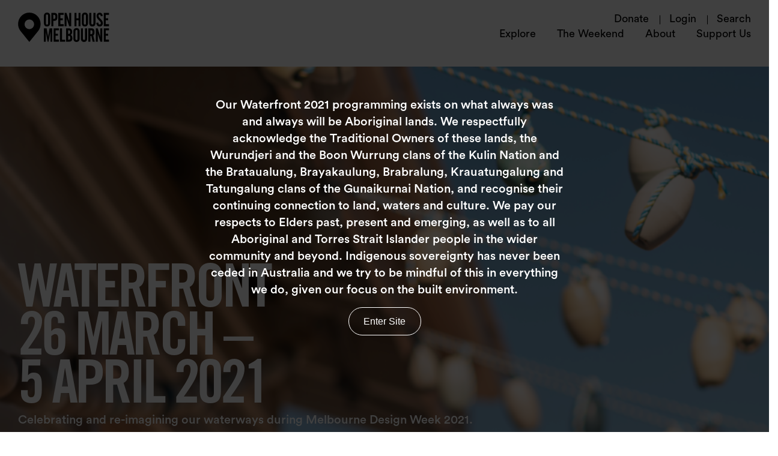

--- FILE ---
content_type: text/html; charset=UTF-8
request_url: https://openhousemelbourne.org/program-archive/melbourne-design-week-2021/
body_size: 27952
content:

<!DOCTYPE html>
<html class="no-js" lang="en-AU">
<head prefix="og:http://ogp.me/ns# fb:http://ogp.me/ns/fb#">
	<meta charset="UTF-8">
<script type="text/javascript">
/* <![CDATA[ */
var gform;gform||(document.addEventListener("gform_main_scripts_loaded",function(){gform.scriptsLoaded=!0}),document.addEventListener("gform/theme/scripts_loaded",function(){gform.themeScriptsLoaded=!0}),window.addEventListener("DOMContentLoaded",function(){gform.domLoaded=!0}),gform={domLoaded:!1,scriptsLoaded:!1,themeScriptsLoaded:!1,isFormEditor:()=>"function"==typeof InitializeEditor,callIfLoaded:function(o){return!(!gform.domLoaded||!gform.scriptsLoaded||!gform.themeScriptsLoaded&&!gform.isFormEditor()||(gform.isFormEditor()&&console.warn("The use of gform.initializeOnLoaded() is deprecated in the form editor context and will be removed in Gravity Forms 3.1."),o(),0))},initializeOnLoaded:function(o){gform.callIfLoaded(o)||(document.addEventListener("gform_main_scripts_loaded",()=>{gform.scriptsLoaded=!0,gform.callIfLoaded(o)}),document.addEventListener("gform/theme/scripts_loaded",()=>{gform.themeScriptsLoaded=!0,gform.callIfLoaded(o)}),window.addEventListener("DOMContentLoaded",()=>{gform.domLoaded=!0,gform.callIfLoaded(o)}))},hooks:{action:{},filter:{}},addAction:function(o,r,e,t){gform.addHook("action",o,r,e,t)},addFilter:function(o,r,e,t){gform.addHook("filter",o,r,e,t)},doAction:function(o){gform.doHook("action",o,arguments)},applyFilters:function(o){return gform.doHook("filter",o,arguments)},removeAction:function(o,r){gform.removeHook("action",o,r)},removeFilter:function(o,r,e){gform.removeHook("filter",o,r,e)},addHook:function(o,r,e,t,n){null==gform.hooks[o][r]&&(gform.hooks[o][r]=[]);var d=gform.hooks[o][r];null==n&&(n=r+"_"+d.length),gform.hooks[o][r].push({tag:n,callable:e,priority:t=null==t?10:t})},doHook:function(r,o,e){var t;if(e=Array.prototype.slice.call(e,1),null!=gform.hooks[r][o]&&((o=gform.hooks[r][o]).sort(function(o,r){return o.priority-r.priority}),o.forEach(function(o){"function"!=typeof(t=o.callable)&&(t=window[t]),"action"==r?t.apply(null,e):e[0]=t.apply(null,e)})),"filter"==r)return e[0]},removeHook:function(o,r,t,n){var e;null!=gform.hooks[o][r]&&(e=(e=gform.hooks[o][r]).filter(function(o,r,e){return!!(null!=n&&n!=o.tag||null!=t&&t!=o.priority)}),gform.hooks[o][r]=e)}});
/* ]]> */
</script>

	<meta http-equiv="x-ua-compatible" content="ie=edge">
	<meta name="viewport" content="width=device-width, initial-scale=1, shrink-to-fit=no" />
	<meta name="format-detection" content="telephone=no">
	<link rel="profile" href="https://gmpg.org/xfn/11">

	<link rel="icon" href="https://openhousemelbourne.org/wp-content/themes/openhouse/assets/dist/images/app-icons/favicon-16x16.png" sizes="16x16">
	<link rel="icon" href="https://openhousemelbourne.org/wp-content/themes/openhouse/assets/dist/images/app-icons/favicon-32x32.png" sizes="32x32">
	<link rel="shortcut icon" sizes="196x196" href="https://openhousemelbourne.org/wp-content/themes/openhouse/assets/dist/images/app-icons/favicon-196x196.png">
	<link rel="apple-touch-icon" sizes="180x180" href="https://openhousemelbourne.org/wp-content/themes/openhouse/assets/dist/images/app-icons/apple-touch-icon.png">

		<!-- Google Tag Manager -->
<script>(function(w,d,s,l,i){w[l]=w[l]||[];w[l].push({'gtm.start':
new Date().getTime(),event:'gtm.js'});var f=d.getElementsByTagName(s)[0],
j=d.createElement(s),dl=l!='dataLayer'?'&l='+l:'';j.async=true;j.src=
'https://www.googletagmanager.com/gtm.js?id='+i+dl;f.parentNode.insertBefore(j,f);
})(window,document,'script','dataLayer','GTM-TQBL6GD');</script>
<!-- End Google Tag Manager -->
	<meta http-equiv="x-dns-prefetch-control" content="on">
	<link rel="dns-prefetch" href="//google-analytics.com">
	<link rel="dns-prefetch" href="//ajax.googleapis.com" >
	<link rel="dns-prefetch" href="//www.google-analytics.com">
	<meta name='robots' content='index, follow, max-image-preview:large, max-snippet:-1, max-video-preview:-1' />

	<!-- This site is optimized with the Yoast SEO plugin v26.7 - https://yoast.com/wordpress/plugins/seo/ -->
	<title>Melbourne Design Week 2021 | Program Archive | Open House Melbourne</title>
	<link rel="canonical" href="https://openhousemelbourne.org/program-archive/melbourne-design-week-2021/" />
	<meta property="og:locale" content="en_US" />
	<meta property="og:type" content="article" />
	<meta property="og:title" content="Melbourne Design Week 2021 | Program Archive | Open House Melbourne" />
	<meta property="og:url" content="https://openhousemelbourne.org/program-archive/melbourne-design-week-2021/" />
	<meta property="og:site_name" content="Open House Melbourne" />
	<meta property="article:modified_time" content="2025-01-10T02:43:43+00:00" />
	<meta name="twitter:card" content="summary_large_image" />
	<meta name="twitter:label1" content="Est. reading time" />
	<meta name="twitter:data1" content="3 minutes" />
	<script type="application/ld+json" class="yoast-schema-graph">{"@context":"https://schema.org","@graph":[{"@type":"WebPage","@id":"https://openhousemelbourne.org/program-archive/melbourne-design-week-2021/","url":"https://openhousemelbourne.org/program-archive/melbourne-design-week-2021/","name":"Melbourne Design Week 2021 | Program Archive | Open House Melbourne","isPartOf":{"@id":"https://openhousemelbourne.org/#website"},"datePublished":"2018-04-05T03:35:37+00:00","dateModified":"2025-01-10T02:43:43+00:00","breadcrumb":{"@id":"https://openhousemelbourne.org/program-archive/melbourne-design-week-2021/#breadcrumb"},"inLanguage":"en-AU","potentialAction":[{"@type":"ReadAction","target":["https://openhousemelbourne.org/program-archive/melbourne-design-week-2021/"]}]},{"@type":"BreadcrumbList","@id":"https://openhousemelbourne.org/program-archive/melbourne-design-week-2021/#breadcrumb","itemListElement":[{"@type":"ListItem","position":1,"name":"Home","item":"https://openhousemelbourne.org/"},{"@type":"ListItem","position":2,"name":"Program Archive","item":"https://openhousemelbourne.org/program-archive/"},{"@type":"ListItem","position":3,"name":"Melbourne Design Week 2021 | Program Archive"}]},{"@type":"WebSite","@id":"https://openhousemelbourne.org/#website","url":"https://openhousemelbourne.org/","name":"Open House Melbourne","description":"","alternateName":"Open House Melbourne","potentialAction":[{"@type":"SearchAction","target":{"@type":"EntryPoint","urlTemplate":"https://openhousemelbourne.org/?s={search_term_string}"},"query-input":{"@type":"PropertyValueSpecification","valueRequired":true,"valueName":"search_term_string"}}],"inLanguage":"en-AU"}]}</script>
	<!-- / Yoast SEO plugin. -->


<link rel='dns-prefetch' href='//maps.googleapis.com' />
<style id='wp-img-auto-sizes-contain-inline-css' type='text/css'>
img:is([sizes=auto i],[sizes^="auto," i]){contain-intrinsic-size:3000px 1500px}
/*# sourceURL=wp-img-auto-sizes-contain-inline-css */
</style>
<link data-minify="1" rel='stylesheet' id='wc-blocks-integration-css' href='https://openhousemelbourne.org/wp-content/cache/min/1/wp-content/plugins/woocommerce-subscriptions/vendor/woocommerce/subscriptions-core/build/index.css?ver=1752017197' type='text/css' media='all' />
<style id='classic-theme-styles-inline-css' type='text/css'>
/*! This file is auto-generated */
.wp-block-button__link{color:#fff;background-color:#32373c;border-radius:9999px;box-shadow:none;text-decoration:none;padding:calc(.667em + 2px) calc(1.333em + 2px);font-size:1.125em}.wp-block-file__button{background:#32373c;color:#fff;text-decoration:none}
/*# sourceURL=/wp-includes/css/classic-themes.min.css */
</style>
<link data-minify="1" rel='stylesheet' id='woocommerce-layout-css' href='https://openhousemelbourne.org/wp-content/cache/min/1/wp-content/plugins/woocommerce/assets/css/woocommerce-layout.css?ver=1752017197' type='text/css' media='all' />
<link data-minify="1" rel='stylesheet' id='woocommerce-smallscreen-css' href='https://openhousemelbourne.org/wp-content/cache/min/1/wp-content/plugins/woocommerce/assets/css/woocommerce-smallscreen.css?ver=1752017197' type='text/css' media='only screen and (max-width: 768px)' />
<link data-minify="1" rel='stylesheet' id='woocommerce-general-css' href='https://openhousemelbourne.org/wp-content/cache/min/1/wp-content/plugins/woocommerce/assets/css/woocommerce.css?ver=1752017197' type='text/css' media='all' />
<style id='woocommerce-inline-inline-css' type='text/css'>
.woocommerce form .form-row .required { visibility: visible; }
/*# sourceURL=woocommerce-inline-inline-css */
</style>
<link data-minify="1" rel='stylesheet' id='brands-styles-css' href='https://openhousemelbourne.org/wp-content/cache/min/1/wp-content/plugins/woocommerce/assets/css/brands.css?ver=1752017197' type='text/css' media='all' />
<link data-minify="1" rel='stylesheet' id='theme-custom-styles-css' href='https://openhousemelbourne.org/wp-content/cache/min/1/wp-content/themes/openhouse/assets/dist/styles/theme.css?ver=1752017197' type='text/css' media='all' />
<link data-minify="1" rel='stylesheet' id='theme-styles-css' href='https://openhousemelbourne.org/wp-content/cache/min/1/wp-content/themes/openhouse/style.css?ver=1752017197' type='text/css' media='all' />
<script type="text/javascript" src="https://openhousemelbourne.org/wp-content/themes/openhouse/assets/dist/scripts/jquery.min.js?ver=1757303900" id="jquery-js"></script>
<script type="text/javascript" src="https://openhousemelbourne.org/wp-content/plugins/woocommerce/assets/js/jquery-blockui/jquery.blockUI.min.js?ver=2.7.0-wc.9.9.6" id="jquery-blockui-js" defer="defer" data-wp-strategy="defer"></script>
<script type="text/javascript" src="https://openhousemelbourne.org/wp-content/plugins/woocommerce/assets/js/js-cookie/js.cookie.min.js?ver=2.1.4-wc.9.9.6" id="js-cookie-js" defer="defer" data-wp-strategy="defer"></script>
<script type="text/javascript" id="woocommerce-js-extra">
/* <![CDATA[ */
var woocommerce_params = {"ajax_url":"/wp-admin/admin-ajax.php","wc_ajax_url":"/?wc-ajax=%%endpoint%%","i18n_password_show":"Show password","i18n_password_hide":"Hide password"};
//# sourceURL=woocommerce-js-extra
/* ]]> */
</script>
<script type="text/javascript" src="https://openhousemelbourne.org/wp-content/plugins/woocommerce/assets/js/frontend/woocommerce.min.js?ver=9.9.6" id="woocommerce-js" defer="defer" data-wp-strategy="defer"></script>
<script type="text/javascript" src="https://openhousemelbourne.org/wp-content/themes/openhouse/assets/dist/scripts/theme.detectors.min.js?ver=1757303900" id="theme-detectors-js"></script>
    <script type="text/javascript">
    var ajaxurl = 'https://openhousemelbourne.org/wp-admin/admin-ajax.php';
    var ajaxnonce = 'ca7eca1c52';
    </script>	<noscript><style>.woocommerce-product-gallery{ opacity: 1 !important; }</style></noscript>
		<!-- Website proudly developed by Efront Melbourne https://efront.com.au -->
<link data-minify="1" rel='stylesheet' id='wc-blocks-style-css' href='https://openhousemelbourne.org/wp-content/cache/min/1/wp-content/plugins/woocommerce/assets/client/blocks/wc-blocks.css?ver=1752017197' type='text/css' media='all' />
<style id='global-styles-inline-css' type='text/css'>
:root{--wp--preset--aspect-ratio--square: 1;--wp--preset--aspect-ratio--4-3: 4/3;--wp--preset--aspect-ratio--3-4: 3/4;--wp--preset--aspect-ratio--3-2: 3/2;--wp--preset--aspect-ratio--2-3: 2/3;--wp--preset--aspect-ratio--16-9: 16/9;--wp--preset--aspect-ratio--9-16: 9/16;--wp--preset--color--black: #000000;--wp--preset--color--cyan-bluish-gray: #abb8c3;--wp--preset--color--white: #ffffff;--wp--preset--color--pale-pink: #f78da7;--wp--preset--color--vivid-red: #cf2e2e;--wp--preset--color--luminous-vivid-orange: #ff6900;--wp--preset--color--luminous-vivid-amber: #fcb900;--wp--preset--color--light-green-cyan: #7bdcb5;--wp--preset--color--vivid-green-cyan: #00d084;--wp--preset--color--pale-cyan-blue: #8ed1fc;--wp--preset--color--vivid-cyan-blue: #0693e3;--wp--preset--color--vivid-purple: #9b51e0;--wp--preset--gradient--vivid-cyan-blue-to-vivid-purple: linear-gradient(135deg,rgb(6,147,227) 0%,rgb(155,81,224) 100%);--wp--preset--gradient--light-green-cyan-to-vivid-green-cyan: linear-gradient(135deg,rgb(122,220,180) 0%,rgb(0,208,130) 100%);--wp--preset--gradient--luminous-vivid-amber-to-luminous-vivid-orange: linear-gradient(135deg,rgb(252,185,0) 0%,rgb(255,105,0) 100%);--wp--preset--gradient--luminous-vivid-orange-to-vivid-red: linear-gradient(135deg,rgb(255,105,0) 0%,rgb(207,46,46) 100%);--wp--preset--gradient--very-light-gray-to-cyan-bluish-gray: linear-gradient(135deg,rgb(238,238,238) 0%,rgb(169,184,195) 100%);--wp--preset--gradient--cool-to-warm-spectrum: linear-gradient(135deg,rgb(74,234,220) 0%,rgb(151,120,209) 20%,rgb(207,42,186) 40%,rgb(238,44,130) 60%,rgb(251,105,98) 80%,rgb(254,248,76) 100%);--wp--preset--gradient--blush-light-purple: linear-gradient(135deg,rgb(255,206,236) 0%,rgb(152,150,240) 100%);--wp--preset--gradient--blush-bordeaux: linear-gradient(135deg,rgb(254,205,165) 0%,rgb(254,45,45) 50%,rgb(107,0,62) 100%);--wp--preset--gradient--luminous-dusk: linear-gradient(135deg,rgb(255,203,112) 0%,rgb(199,81,192) 50%,rgb(65,88,208) 100%);--wp--preset--gradient--pale-ocean: linear-gradient(135deg,rgb(255,245,203) 0%,rgb(182,227,212) 50%,rgb(51,167,181) 100%);--wp--preset--gradient--electric-grass: linear-gradient(135deg,rgb(202,248,128) 0%,rgb(113,206,126) 100%);--wp--preset--gradient--midnight: linear-gradient(135deg,rgb(2,3,129) 0%,rgb(40,116,252) 100%);--wp--preset--font-size--small: 13px;--wp--preset--font-size--medium: 20px;--wp--preset--font-size--large: 36px;--wp--preset--font-size--x-large: 42px;--wp--preset--spacing--20: 0.44rem;--wp--preset--spacing--30: 0.67rem;--wp--preset--spacing--40: 1rem;--wp--preset--spacing--50: 1.5rem;--wp--preset--spacing--60: 2.25rem;--wp--preset--spacing--70: 3.38rem;--wp--preset--spacing--80: 5.06rem;--wp--preset--shadow--natural: 6px 6px 9px rgba(0, 0, 0, 0.2);--wp--preset--shadow--deep: 12px 12px 50px rgba(0, 0, 0, 0.4);--wp--preset--shadow--sharp: 6px 6px 0px rgba(0, 0, 0, 0.2);--wp--preset--shadow--outlined: 6px 6px 0px -3px rgb(255, 255, 255), 6px 6px rgb(0, 0, 0);--wp--preset--shadow--crisp: 6px 6px 0px rgb(0, 0, 0);}:where(.is-layout-flex){gap: 0.5em;}:where(.is-layout-grid){gap: 0.5em;}body .is-layout-flex{display: flex;}.is-layout-flex{flex-wrap: wrap;align-items: center;}.is-layout-flex > :is(*, div){margin: 0;}body .is-layout-grid{display: grid;}.is-layout-grid > :is(*, div){margin: 0;}:where(.wp-block-columns.is-layout-flex){gap: 2em;}:where(.wp-block-columns.is-layout-grid){gap: 2em;}:where(.wp-block-post-template.is-layout-flex){gap: 1.25em;}:where(.wp-block-post-template.is-layout-grid){gap: 1.25em;}.has-black-color{color: var(--wp--preset--color--black) !important;}.has-cyan-bluish-gray-color{color: var(--wp--preset--color--cyan-bluish-gray) !important;}.has-white-color{color: var(--wp--preset--color--white) !important;}.has-pale-pink-color{color: var(--wp--preset--color--pale-pink) !important;}.has-vivid-red-color{color: var(--wp--preset--color--vivid-red) !important;}.has-luminous-vivid-orange-color{color: var(--wp--preset--color--luminous-vivid-orange) !important;}.has-luminous-vivid-amber-color{color: var(--wp--preset--color--luminous-vivid-amber) !important;}.has-light-green-cyan-color{color: var(--wp--preset--color--light-green-cyan) !important;}.has-vivid-green-cyan-color{color: var(--wp--preset--color--vivid-green-cyan) !important;}.has-pale-cyan-blue-color{color: var(--wp--preset--color--pale-cyan-blue) !important;}.has-vivid-cyan-blue-color{color: var(--wp--preset--color--vivid-cyan-blue) !important;}.has-vivid-purple-color{color: var(--wp--preset--color--vivid-purple) !important;}.has-black-background-color{background-color: var(--wp--preset--color--black) !important;}.has-cyan-bluish-gray-background-color{background-color: var(--wp--preset--color--cyan-bluish-gray) !important;}.has-white-background-color{background-color: var(--wp--preset--color--white) !important;}.has-pale-pink-background-color{background-color: var(--wp--preset--color--pale-pink) !important;}.has-vivid-red-background-color{background-color: var(--wp--preset--color--vivid-red) !important;}.has-luminous-vivid-orange-background-color{background-color: var(--wp--preset--color--luminous-vivid-orange) !important;}.has-luminous-vivid-amber-background-color{background-color: var(--wp--preset--color--luminous-vivid-amber) !important;}.has-light-green-cyan-background-color{background-color: var(--wp--preset--color--light-green-cyan) !important;}.has-vivid-green-cyan-background-color{background-color: var(--wp--preset--color--vivid-green-cyan) !important;}.has-pale-cyan-blue-background-color{background-color: var(--wp--preset--color--pale-cyan-blue) !important;}.has-vivid-cyan-blue-background-color{background-color: var(--wp--preset--color--vivid-cyan-blue) !important;}.has-vivid-purple-background-color{background-color: var(--wp--preset--color--vivid-purple) !important;}.has-black-border-color{border-color: var(--wp--preset--color--black) !important;}.has-cyan-bluish-gray-border-color{border-color: var(--wp--preset--color--cyan-bluish-gray) !important;}.has-white-border-color{border-color: var(--wp--preset--color--white) !important;}.has-pale-pink-border-color{border-color: var(--wp--preset--color--pale-pink) !important;}.has-vivid-red-border-color{border-color: var(--wp--preset--color--vivid-red) !important;}.has-luminous-vivid-orange-border-color{border-color: var(--wp--preset--color--luminous-vivid-orange) !important;}.has-luminous-vivid-amber-border-color{border-color: var(--wp--preset--color--luminous-vivid-amber) !important;}.has-light-green-cyan-border-color{border-color: var(--wp--preset--color--light-green-cyan) !important;}.has-vivid-green-cyan-border-color{border-color: var(--wp--preset--color--vivid-green-cyan) !important;}.has-pale-cyan-blue-border-color{border-color: var(--wp--preset--color--pale-cyan-blue) !important;}.has-vivid-cyan-blue-border-color{border-color: var(--wp--preset--color--vivid-cyan-blue) !important;}.has-vivid-purple-border-color{border-color: var(--wp--preset--color--vivid-purple) !important;}.has-vivid-cyan-blue-to-vivid-purple-gradient-background{background: var(--wp--preset--gradient--vivid-cyan-blue-to-vivid-purple) !important;}.has-light-green-cyan-to-vivid-green-cyan-gradient-background{background: var(--wp--preset--gradient--light-green-cyan-to-vivid-green-cyan) !important;}.has-luminous-vivid-amber-to-luminous-vivid-orange-gradient-background{background: var(--wp--preset--gradient--luminous-vivid-amber-to-luminous-vivid-orange) !important;}.has-luminous-vivid-orange-to-vivid-red-gradient-background{background: var(--wp--preset--gradient--luminous-vivid-orange-to-vivid-red) !important;}.has-very-light-gray-to-cyan-bluish-gray-gradient-background{background: var(--wp--preset--gradient--very-light-gray-to-cyan-bluish-gray) !important;}.has-cool-to-warm-spectrum-gradient-background{background: var(--wp--preset--gradient--cool-to-warm-spectrum) !important;}.has-blush-light-purple-gradient-background{background: var(--wp--preset--gradient--blush-light-purple) !important;}.has-blush-bordeaux-gradient-background{background: var(--wp--preset--gradient--blush-bordeaux) !important;}.has-luminous-dusk-gradient-background{background: var(--wp--preset--gradient--luminous-dusk) !important;}.has-pale-ocean-gradient-background{background: var(--wp--preset--gradient--pale-ocean) !important;}.has-electric-grass-gradient-background{background: var(--wp--preset--gradient--electric-grass) !important;}.has-midnight-gradient-background{background: var(--wp--preset--gradient--midnight) !important;}.has-small-font-size{font-size: var(--wp--preset--font-size--small) !important;}.has-medium-font-size{font-size: var(--wp--preset--font-size--medium) !important;}.has-large-font-size{font-size: var(--wp--preset--font-size--large) !important;}.has-x-large-font-size{font-size: var(--wp--preset--font-size--x-large) !important;}
/*# sourceURL=global-styles-inline-css */
</style>
<link data-minify="1" rel='stylesheet' id='gform_basic-css' href='https://openhousemelbourne.org/wp-content/cache/min/1/wp-content/plugins/gravityforms/assets/css/dist/basic.min.css?ver=1752017197' type='text/css' media='all' />
<link rel='stylesheet' id='gform_theme_components-css' href='https://openhousemelbourne.org/wp-content/plugins/gravityforms/assets/css/dist/theme-components.min.css?ver=2.9.25' type='text/css' media='all' />
<link rel='stylesheet' id='gform_theme-css' href='https://openhousemelbourne.org/wp-content/plugins/gravityforms/assets/css/dist/theme.min.css?ver=2.9.25' type='text/css' media='all' />
</head>

<body class="wp-singular page-template page-template-template page-template-events-template_2021 page-template-templateevents-template_2021-php page page-id-33 page-child parent-pageid-41269 wp-embed-responsive wp-theme-openhouse theme-openhouse woocommerce-no-js woocommerce-active">

	<!-- Google Tag Manager (noscript) -->
<noscript><iframe src="https://www.googletagmanager.com/ns.html?id=GTM-TQBL6GD"
height="0" width="0" style="display:none;visibility:hidden"></iframe></noscript>
<!-- End Google Tag Manager (noscript) -->
	<a class="skip-link screen-reader-text" href="#content">Skip to content</a>

	<div data-rocket-location-hash="b9a660ea4839dab6a518d11215e2fbcd" class="bg-overlay"></div>
	<div data-rocket-location-hash="4002ca158ba5a5b67fe97739f6c75f15" class="header header--alt">
		<div data-rocket-location-hash="8c9bcaa7ba7edcb75702feaa010777b9" class="shell">
			<div data-rocket-location-hash="c8bbfbff42237764a830b2dcd75b7314" class="header-contents">
				<a aria-label="Open House Melbourne Home" href='/' class="logo">
					<img src="https://openhousemelbourne.org/wp-content/themes/openhouse/assets/dist/images/logo.svg" alt="">
				</a>

				
				<div class="navigation-section">
					<ul class="navigation-list">
						
																					<li>
									<a href="https://openhousemelbourne.org/support-us/donate/">Donate</a>
								</li>
																			<li>
							<a href="/my-account">Login</a>
						</li>
												<li>
							<a class="js-popup js-focus" data-focus="#query" href="#popup-search">Search</a>
						</li>
					</ul>

					<ul class="top-menu"><li id="menu-item-14356" class="menu-item menu-item-type-post_type menu-item-object-page menu-item-home menu-item-has-children menu-item-14356 level-0"><a href="https://openhousemelbourne.org/">Explore</a>
<ul class="sub-menu">
	<li id="menu-item-40955" class="menu-item menu-item-type-custom menu-item-object-custom menu-item-has-children menu-item-40955 level-1"><a>Upcoming Events</a>
	<ul class="sub-menu">
		<li id="menu-item-48845" class="menu-item menu-item-type-custom menu-item-object-custom menu-item-48845 level-2"><a href="https://openhousemelbourne.org/event/footscray-hospital-community-open-day/">Footscray Hospital Community Open Day</a></li>
		<li id="menu-item-48879" class="menu-item menu-item-type-custom menu-item-object-custom menu-item-48879 level-2"><a href="https://openhousemelbourne.org/event/special-screening-of-modern-melbourne-greg-burgess/">Special Screening of Modern Melbourne: Greg Burgess</a></li>
		<li id="menu-item-48489" class="menu-item menu-item-type-post_type menu-item-object-page menu-item-48489 level-2"><a href="https://openhousemelbourne.org/summer-fundraisers-2025/">Summer Fun(draisers)</a></li>
		<li id="menu-item-48193" class="menu-item menu-item-type-post_type menu-item-object-page menu-item-48193 level-2"><a href="https://openhousemelbourne.org/open-nature-jacksons-creek-biik-wurrdha/">Open Nature: Jacksons Creek biik wurrdha</a></li>
	</ul>
</li>
	<li id="menu-item-55" class="menu-item menu-item-type-post_type menu-item-object-page menu-item-has-children menu-item-55 level-1"><a href="https://openhousemelbourne.org/on-demand/">On Demand</a>
	<ul class="sub-menu">
		<li id="menu-item-44832" class="menu-item menu-item-type-post_type menu-item-object-page menu-item-44832 level-2"><a href="https://openhousemelbourne.org/catalyst-podcast/">Catalyst Podcast</a></li>
		<li id="menu-item-43611" class="menu-item menu-item-type-post_type menu-item-object-page menu-item-43611 level-2"><a href="https://openhousemelbourne.org/the-naked-architect/">The Naked Architect</a></li>
		<li id="menu-item-41952" class="menu-item menu-item-type-custom menu-item-object-custom menu-item-41952 level-2"><a href="https://stc.openhousemelbourne.org/">Stroll the City</a></li>
		<li id="menu-item-48725" class="menu-item menu-item-type-post_type menu-item-object-page menu-item-48725 level-2"><a href="https://openhousemelbourne.org/our-programs/formal-cpd/">Formal CPD</a></li>
	</ul>
</li>
</ul>
</li>
<li id="menu-item-42004" class="menu-item menu-item-type-post_type menu-item-object-page menu-item-has-children menu-item-42004 level-0"><a href="https://openhousemelbourne.org/the-weekend/">The Weekend</a>
<ul class="sub-menu">
	<li id="menu-item-48665" class="menu-item menu-item-type-post_type menu-item-object-page menu-item-48665 level-1"><a href="https://openhousemelbourne.org/the-weekend/expression-of-interest-2026/">Expression of Interest 2026</a></li>
</ul>
</li>
<li id="menu-item-39" class="menu-item menu-item-type-post_type menu-item-object-page menu-item-has-children menu-item-39 level-0"><a href="https://openhousemelbourne.org/about/">About</a>
<ul class="sub-menu">
	<li id="menu-item-42905" class="menu-item menu-item-type-post_type menu-item-object-page menu-item-has-children menu-item-42905 level-1"><a href="https://openhousemelbourne.org/our-programs/">Our Programs</a>
	<ul class="sub-menu">
		<li id="menu-item-46068" class="menu-item menu-item-type-post_type menu-item-object-page current-page-ancestor menu-item-46068 level-2"><a href="https://openhousemelbourne.org/program-archive/">Program Archive</a></li>
	</ul>
</li>
	<li id="menu-item-41268" class="menu-item menu-item-type-post_type menu-item-object-page menu-item-41268 level-1"><a href="https://openhousemelbourne.org/about/meet-the-team/">Meet the team</a></li>
	<li id="menu-item-18263" class="menu-item menu-item-type-post_type menu-item-object-page menu-item-18263 level-1"><a href="https://openhousemelbourne.org/about/partners-sponsors/">Partners + Sponsors</a></li>
	<li id="menu-item-50" class="menu-item menu-item-type-post_type menu-item-object-page menu-item-50 level-1"><a href="https://openhousemelbourne.org/news/">News</a></li>
</ul>
</li>
<li id="menu-item-51" class="menu-item menu-item-type-post_type menu-item-object-page menu-item-has-children menu-item-51 level-0"><a href="https://openhousemelbourne.org/support-us/">Support Us</a>
<ul class="sub-menu">
	<li id="menu-item-47250" class="menu-item menu-item-type-post_type menu-item-object-page menu-item-47250 level-1"><a href="https://openhousemelbourne.org/support-us/volunteer/">Volunteer</a></li>
	<li id="menu-item-52" class="menu-item menu-item-type-post_type menu-item-object-page menu-item-52 level-1"><a href="https://openhousemelbourne.org/support-us/donate/">Donate</a></li>
	<li id="menu-item-54" class="menu-item menu-item-type-post_type menu-item-object-page menu-item-54 level-1"><a href="https://openhousemelbourne.org/support-us/sponsor/">Sponsor</a></li>
	<li id="menu-item-38880" class="menu-item menu-item-type-custom menu-item-object-custom menu-item-38880 level-1"><a href="https://openhousemelbourne.org/product/take-hold-of-the-clouds-publication/">Shop</a></li>
</ul>
</li>
</ul>				</div>

				<div class="mobile-menu js-mobile-menu">
					
					<ul id="menu-nested-pages-1" class="menu"><li class="menu-item menu-item-type-post_type menu-item-object-page menu-item-home menu-item-has-children menu-item-14356 level-0"><a href="https://openhousemelbourne.org/">Explore</a>
<ul class="sub-menu">
	<li class="menu-item menu-item-type-custom menu-item-object-custom menu-item-has-children menu-item-40955 level-1"><a>Upcoming Events</a>
	<ul class="sub-menu">
		<li class="menu-item menu-item-type-custom menu-item-object-custom menu-item-48845 level-2"><a href="https://openhousemelbourne.org/event/footscray-hospital-community-open-day/">Footscray Hospital Community Open Day</a></li>
		<li class="menu-item menu-item-type-custom menu-item-object-custom menu-item-48879 level-2"><a href="https://openhousemelbourne.org/event/special-screening-of-modern-melbourne-greg-burgess/">Special Screening of Modern Melbourne: Greg Burgess</a></li>
		<li class="menu-item menu-item-type-post_type menu-item-object-page menu-item-48489 level-2"><a href="https://openhousemelbourne.org/summer-fundraisers-2025/">Summer Fun(draisers)</a></li>
		<li class="menu-item menu-item-type-post_type menu-item-object-page menu-item-48193 level-2"><a href="https://openhousemelbourne.org/open-nature-jacksons-creek-biik-wurrdha/">Open Nature: Jacksons Creek biik wurrdha</a></li>
	</ul>
</li>
	<li class="menu-item menu-item-type-post_type menu-item-object-page menu-item-has-children menu-item-55 level-1"><a href="https://openhousemelbourne.org/on-demand/">On Demand</a>
	<ul class="sub-menu">
		<li class="menu-item menu-item-type-post_type menu-item-object-page menu-item-44832 level-2"><a href="https://openhousemelbourne.org/catalyst-podcast/">Catalyst Podcast</a></li>
		<li class="menu-item menu-item-type-post_type menu-item-object-page menu-item-43611 level-2"><a href="https://openhousemelbourne.org/the-naked-architect/">The Naked Architect</a></li>
		<li class="menu-item menu-item-type-custom menu-item-object-custom menu-item-41952 level-2"><a href="https://stc.openhousemelbourne.org/">Stroll the City</a></li>
		<li class="menu-item menu-item-type-post_type menu-item-object-page menu-item-48725 level-2"><a href="https://openhousemelbourne.org/our-programs/formal-cpd/">Formal CPD</a></li>
	</ul>
</li>
</ul>
</li>
<li class="menu-item menu-item-type-post_type menu-item-object-page menu-item-has-children menu-item-42004 level-0"><a href="https://openhousemelbourne.org/the-weekend/">The Weekend</a>
<ul class="sub-menu">
	<li class="menu-item menu-item-type-post_type menu-item-object-page menu-item-48665 level-1"><a href="https://openhousemelbourne.org/the-weekend/expression-of-interest-2026/">Expression of Interest 2026</a></li>
</ul>
</li>
<li class="menu-item menu-item-type-post_type menu-item-object-page menu-item-has-children menu-item-39 level-0"><a href="https://openhousemelbourne.org/about/">About</a>
<ul class="sub-menu">
	<li class="menu-item menu-item-type-post_type menu-item-object-page menu-item-has-children menu-item-42905 level-1"><a href="https://openhousemelbourne.org/our-programs/">Our Programs</a>
	<ul class="sub-menu">
		<li class="menu-item menu-item-type-post_type menu-item-object-page current-page-ancestor menu-item-46068 level-2"><a href="https://openhousemelbourne.org/program-archive/">Program Archive</a></li>
	</ul>
</li>
	<li class="menu-item menu-item-type-post_type menu-item-object-page menu-item-41268 level-1"><a href="https://openhousemelbourne.org/about/meet-the-team/">Meet the team</a></li>
	<li class="menu-item menu-item-type-post_type menu-item-object-page menu-item-18263 level-1"><a href="https://openhousemelbourne.org/about/partners-sponsors/">Partners + Sponsors</a></li>
	<li class="menu-item menu-item-type-post_type menu-item-object-page menu-item-50 level-1"><a href="https://openhousemelbourne.org/news/">News</a></li>
</ul>
</li>
<li class="menu-item menu-item-type-post_type menu-item-object-page menu-item-has-children menu-item-51 level-0"><a href="https://openhousemelbourne.org/support-us/">Support Us</a>
<ul class="sub-menu">
	<li class="menu-item menu-item-type-post_type menu-item-object-page menu-item-47250 level-1"><a href="https://openhousemelbourne.org/support-us/volunteer/">Volunteer</a></li>
	<li class="menu-item menu-item-type-post_type menu-item-object-page menu-item-52 level-1"><a href="https://openhousemelbourne.org/support-us/donate/">Donate</a></li>
	<li class="menu-item menu-item-type-post_type menu-item-object-page menu-item-54 level-1"><a href="https://openhousemelbourne.org/support-us/sponsor/">Sponsor</a></li>
	<li class="menu-item menu-item-type-custom menu-item-object-custom menu-item-38880 level-1"><a href="https://openhousemelbourne.org/product/take-hold-of-the-clouds-publication/">Shop</a></li>
</ul>
</li>
</ul>
					<ul>
											</ul>

					<ul class="navigation-list">
						<li>
							<a href="/itinerary">Weekend Itinerary</a>
						</li>
						<li>
							<a href="/my-account">Login</a>
						</li>
												<li>
							<a class="js-popup js-focus" data-focus="#query" href="#popup-search">Search</a>
						</li>
					</ul>
				</div>

				<button class="menu-icon js-menu-icon" aria-label="Open Menu" aria-collapsed="false">
					<span></span>
					<span></span>
					<span></span>
				</button>
			</div>
		</div>
	</div>

	<main data-rocket-location-hash="90e0e9e58ebeda7429e8c69032c6fd57" role="main">
				
		


			<div class="module_banner_0 wrapper wrapper-top banner" >
			

			
			<div data-rocket-location-hash="da1625a43d7390183a121fa566fb22d8" class="main-container">
				<style>
					
					.module_banner_0.banner{
						background: url(https://openhousemelbourne.org/wp-content/uploads/2025/01/banner_waterfront-21-1600x544.png);
						background-repeat: no-repeat;
						background-size: cover;
						background-position: left top;
					}
					
											@media(max-width: 440px){
							.module_banner_0.banner{ /* mobile crop OG image */
								background: url(https://openhousemelbourne.org/wp-content/uploads/2025/01/banner_waterfront-21-500x760.png);
								background-repeat: no-repeat;
								background-size: cover;
								background-position: center;
							}
						}	
						
				</style>
				<div class="contact-header--alt layout--default">

					<div class="contact-header--content">
						<h1>WATERFRONT<br />
26 MARCH – <br />
5 APRIL 2021</h1><h2>Celebrating and re-imagining our waterways during Melbourne Design Week 2021.</h2>					</div>


									</div>
			</div>
		</div>
		

<div data-rocket-location-hash="65a304b46bd2456cde72bdb6e7ea50a6" class="colour-wrapper white">
<div data-rocket-location-hash="0d3de4d1ee29b3ffc2eb88ccd9269eb1" class="main-container news-container">
     
       
       <div data-rocket-location-hash="6befeb447f21776780aba789e248bfd4" class="row">
	       
	       <div class="col-xs-12 col-md-4 hero-column">
				<p><img fetchpriority="high" decoding="async" class="alignnone wp-image-11508" src="https://openhousemelbourne.org/wp-content/uploads/2021/03/NGV_MDW_MASTHEAD2.jpg" alt="" width="320" height="164" /><br />
<img decoding="async" class="alignnone wp-image-11514" src="https://openhousemelbourne.org/wp-content/uploads/2021/03/NGV_MDW_BUBBLES2.jpg" alt="" width="320" height="164" /></p>
			</div>
	       <div class="col-xs-12 col-md-8 css-columns">
				<p>Staged in Melbourne and – for the first time – in East Gippsland, this year&#8217;s Waterfront program offers 11 days of diverse water-themed events for all to enjoy. From 26 March to 5 April we&#8217;re taking to the water as we explore the role design plays in shaping a positive and more sustainable future for our creeks, rivers and oceans.</p>
<p>You can boat, bathe, kayak, snorkel and even eat your way through over 30 events, starting in Melbourne on 26 March and moving to East Gippsland on 30 March.</p>
<p>View the program and book tickets below.</p>
<p><em>Waterfront is proudly presented by Centre for Architecture Victoria | Open House Melbourne in partnership with the Department of Environment, Land, Water and Planning and the East Gippsland Shire Council. East Gippsland events are co-curated with the School for unTourists. </em></p>
<p><em>Waterfront is part of <a href="https://designweek.melbourne/">Melbourne Design Week 2021</a>, an initiative of the Victorian Government in collaboration with the NGV. </em></p>
			</div>
	       
       </div>
              
              
	</div>
</div>
<div data-rocket-location-hash="ab3e4d13850f5ad387195ae5414e9c6c" class="colour-wrapper white">
<div data-rocket-location-hash="25d91eef2ca70e3b727a950f92359836" class="main-container news-container four-column-article-row">
          
          <h2 class="module-title"></h2>
          

            <div id="latest-news" class=" collapse featured-home">
              <div data-rocket-location-hash="dfe3059d92c01241a7e14c47343543cc" class="row">

                					   
					   <div class="news-item col-xs-12 col-sm-6 col-md-3 col-lg-3">   	
					      	
					      	<div class="event-item event-item--article">
                    <a aria-label="Waterfront: East Gippsland Map and Self-guided Tours" href="https://openhousemelbourne.org/map-and-self-guided-tours/"></a>
                    <div class="img-container lazy" data-src="https://openhousemelbourne.org/wp-content/uploads/2021/03/OHM0005_WATERFRONT_MAP_OVERALL_FA-316x306.jpg" style='background: url(https://openhousemelbourne.org/wp-content/themes/openhouse/assets/dist/images/loading_building.gif?va); background-position: center center; background-size:cover;' >
	                    <img alt="" aria-hidden="true" src="https://openhousemelbourne.org/wp-content/themes/openhouse/assets/dist/images/building_blank.png">
                    </div>
                    <div class="desc-over">
<!--
                      <p class="event-title"></p>
                      <p class="event-date"></p>
                      <p class="event-desc">
-->
                      
                      <h4>Waterfront: East Gippsland Map and Self-guided Tours</h4>
                      
                      Explore the Gippsland Lakes region at your own pace with our self-guided tours. 				                              
                    </div>
                    <div class="desc">
                      
                      	<p style="margin-bottom: 0px;"><a href='https://openhousemelbourne.org/map-and-self-guided-tours/' class="btn btn-link btn-readmore">Read More</a></p>
                      
                    </div>
                  </div>

                </div>					      	
				
									   
					   <div class="news-item col-xs-12 col-sm-6 col-md-3 col-lg-3">   	
					      	
					      	<div class="event-item event-item--article">
                    <a aria-label="Waterfront 2021: A Curated Guide by Fleur Watson" href="https://openhousemelbourne.org/curated-guide-by-fleur-watson/"></a>
                    <div class="img-container lazy" data-src="https://openhousemelbourne.org/wp-content/uploads/2021/02/DJI_0080-316x306.jpeg" style='background: url(https://openhousemelbourne.org/wp-content/themes/openhouse/assets/dist/images/loading_building.gif?va); background-position: center center; background-size:cover;' >
	                    <img alt="" aria-hidden="true" src="https://openhousemelbourne.org/wp-content/themes/openhouse/assets/dist/images/building_blank.png">
                    </div>
                    <div class="desc-over">
<!--
                      <p class="event-title"></p>
                      <p class="event-date"></p>
                      <p class="event-desc">
-->
                      
                      <h4>Waterfront 2021: A Curated Guide by Fleur Watson</h4>
                      
                      A curated guide to this year's program from CAV | OHM's Executive Director & Chief Curator Fleur Watson. 				                              
                    </div>
                    <div class="desc">
                      
                      	<p style="margin-bottom: 0px;"><a href='https://openhousemelbourne.org/curated-guide-by-fleur-watson/' class="btn btn-link btn-readmore">Read More</a></p>
                      
                    </div>
                  </div>

                </div>					      	
				
									   
					   <div class="news-item col-xs-12 col-sm-6 col-md-3 col-lg-3">   	
					      	
					      	<div class="event-item event-item--article">
                    <a aria-label="#MyWaterfront Photo Competition" href="https://openhousemelbourne.org/mywaterfront-photo-competition/"></a>
                    <div class="img-container lazy" data-src="https://openhousemelbourne.org/wp-content/uploads/2021/03/WATERFRONT2021_PHOTOCOMP7_thumb-316x306.jpg" style='background: url(https://openhousemelbourne.org/wp-content/themes/openhouse/assets/dist/images/loading_building.gif?va); background-position: center center; background-size:cover;' >
	                    <img alt="" aria-hidden="true" src="https://openhousemelbourne.org/wp-content/themes/openhouse/assets/dist/images/building_blank.png">
                    </div>
                    <div class="desc-over">
<!--
                      <p class="event-title"></p>
                      <p class="event-date"></p>
                      <p class="event-desc">
-->
                      
                      <h4>#MyWaterfront Photo Competition</h4>
                      
                      To celebrate Waterfront, we're giving you the chance to win simply by sharing your favourite water-inspired images with us. 				                              
                    </div>
                    <div class="desc">
                      
                      	<p style="margin-bottom: 0px;"><a href='https://openhousemelbourne.org/mywaterfront-photo-competition/' class="btn btn-link btn-readmore">Read More</a></p>
                      
                    </div>
                  </div>

                </div>					      	
				
									   
					   <div class="news-item col-xs-12 col-sm-6 col-md-3 col-lg-3">   	
					      	
					      	<div class="event-item event-item--article">
                    <a aria-label="Getting to East Gippsland – Our handy guide" href="https://openhousemelbourne.org/getting-to-east-gippsland-our-handy-guide/"></a>
                    <div class="img-container lazy" data-src="https://openhousemelbourne.org/wp-content/uploads/2021/02/9d61b523ee3e034006fc14ea5aa46ee0_1600X900-316x306.jpeg" style='background: url(https://openhousemelbourne.org/wp-content/themes/openhouse/assets/dist/images/loading_building.gif?va); background-position: center center; background-size:cover;' >
	                    <img alt="" aria-hidden="true" src="https://openhousemelbourne.org/wp-content/themes/openhouse/assets/dist/images/building_blank.png">
                    </div>
                    <div class="desc-over">
<!--
                      <p class="event-title"></p>
                      <p class="event-date"></p>
                      <p class="event-desc">
-->
                      
                      <h4>Getting to East Gippsland – Our handy guide</h4>
                      
                      Check out these tips on how to easily travel to East Gippsland for your Waterfront 2021 adventure. 				                              
                    </div>
                    <div class="desc">
                      
                      	<p style="margin-bottom: 0px;"><a href='https://openhousemelbourne.org/getting-to-east-gippsland-our-handy-guide/' class="btn btn-link btn-readmore">Read More</a></p>
                      
                    </div>
                  </div>

                </div>					      	
				
				
				</div>
            </div>
	
	</div>
</div>	

	<div data-rocket-location-hash="ecac13dff917e14a675ae35cd95c0b23" class="wrapper">
    	
      
<div data-rocket-location-hash="9b84ea9cdb72fd080367706d7e55d0af" class="main-container">

	<div class="row">
		<div class="col-xs-12 current-events-large" id="current-events">

			
			<h2>What's on</h2>

		</div>
	</div>


	<div class="row filter-box">

		<div class="col-xs-12 col-md-12	" style="padding-top: 0px;">

			<h3>Select by:</h3>

			<div class="filter-dropdown">
				<h3 class="filter-expand">View Program Filters</h3>

				<div class="filter-mobile">

					<div class="select-wrap">

						<div class="btn-wrap grey">
							<select data-param="event_type" name="event_filter" class="top_event_filter" data-label="Event Type">
								<option value="*" selected>All</option>

								
								<option value="event">Event</option><option value="exhibition">Exhibition</option><option value="film">Film</option><option value="kids">Kids</option><option value="talk">Talk</option><option value="tour">Tour</option><option value="workshop">Workshop</option>
							</select>
							<button type="button" class="btn">
								<span class="bsl">Event Type</span><i class="fa fa-chevron-down"></i>
							</button>
						</div>


						<div class="btn-wrap grey">
							<select data-param="building_type" name="building_filter" class="top_building_filter" data-label="Building Type">
								<option value="*" selected>All</option>


								
							</select>
							<button type="button" class="btn">
								<span class="bsl">Building Type</span><i class="fa fa-chevron-down"></i>
							</button>
						</div>


						<div class="btn-wrap grey">
							<select data-param="location" name="location_filter" class="top_location_filter" data-label="Location">
								<option value="*" selected>All</option>


								<option value="east-gippsland">East Gippsland</option><option value="gippsland">Gippsland</option><option value="melbourne">Melbourne</option>
							</select>
							<button type="button" class="btn">
								<span class="bsl">Location</span><i class="fa fa-chevron-down"></i>
							</button>
						</div>




						<!-- <div class="btn-wrap grey">
							<select data-param="open" name="open_filter" class="top_open_filter" data-label="Date">
																<option value="*" selected>All</option>
								<option value="saturday">Sat 24 July only</option>
								<option value="sunday">Sun 25 July only</option>
								<option value="both-days">Both Days</option>
								<option value="beyond-weekend">Beyond the Weekend</option>
							</select>
							<button type="button" class="btn">
								<span class="bsl">Date</span><i class="fa fa-chevron-down"></i>
							</button>
						</div> -->


						<div class="btn-wrap grey">
							<select data-param="interest" name="interest_filter" class="top_interest_filter" data-label="Interest">
								<option value="*" selected>All</option>

								<option value="accessibility">Accessibility</option><option value="digital">Digital</option><option value="first_nations">First Nations</option><option value="free_events">Free Events</option><option value="heritage">Heritage</option><option value="kids_events">Kids Events</option><option value="self_guided">Self-guided</option><option value="sustainable">Sustainable</option>
							</select>
							<button type="button" class="btn">
								<span class="bsl">Interest</span><i class="fa fa-chevron-down"></i>
							</button>
						</div>


						<div class="btn-wrap grey">
							<select data-param="accessibility" name="accessibility_filter" class="top_accessibility_filter" data-label="Accessibility">
								<option value="*" selected>All</option>

								
							</select>
							<button type="button" class="btn">
								<span class="bsl">Accessibility</span><i class="fa fa-chevron-down"></i>
							</button>
						</div>

						


					</div>

				</div>

			</div>

		</div>

	</div>

	<div class="sm-pad">

	</div>

	<div id="current-events" class="collapse featured-home">
		<div class="tab-content">
			<div id="tab-calendar" class="tab-pane active">
				<div class="row" id="isotope" data-page="2">

					
					<div class="filtr-item col-xs-6 col-sm-6 col-md-3 col-lg-3 tour sustainable melbourne melbourne beyond-weekend" data-category="1" >

	<div class="event-item past-eventx">
		<a aria-label="Waterfront: Breaking Down the Urchin" href="https://openhousemelbourne.org/event-archive/breaking-down-the-urchin/"></a>

		
		<div class="img-container lazy " data-src="https://openhousemelbourne.org/wp-content/uploads/2021/03/image001-1-edit-1-316x306.jpg" style='background: url(https://openhousemelbourne.org/wp-content/themes/openhouse/assets/dist/images/loading_building.gif?va); background-position: center center; background-size:cover; position: relative;'>
			<img alt="" aria-hidden="true" src="https://openhousemelbourne.org/wp-content/themes/openhouse/assets/dist/images/building_blank.png">

			
		</div>
		<div class="desc-over">
			<div class="desc-title"><span class="ic-wrap"><i class="ic tour"></i></span>Tour</div>			<p class="event-title">Waterfront: Breaking Down the Urchin</p>
			<p class="event-date">
									Melbourne				
				Friday 26 March, 12.30pm – 2.30pm



			</p>
			<p class="event-desc">

				
			</p>
		</div>
		<div class="desc">
								</div>
	</div>

</div><!-- END EVENT ITEM --><div class="filtr-item col-xs-6 col-sm-6 col-md-3 col-lg-3 tour free_events melbourne melbourne beyond-weekend" data-category="1" >

	<div class="event-item past-eventx">
		<a aria-label="Waterfront: Finding the River – Between the Bridges" href="https://openhousemelbourne.org/event-archive/janes-walk-finding-the-river/"></a>

		
		<div class="img-container lazy " data-src="https://openhousemelbourne.org/wp-content/uploads/2021/02/IMG_3698-rotated-316x306.jpeg" style='background: url(https://openhousemelbourne.org/wp-content/themes/openhouse/assets/dist/images/loading_building.gif?va); background-position: center center; background-size:cover; position: relative;'>
			<img alt="" aria-hidden="true" src="https://openhousemelbourne.org/wp-content/themes/openhouse/assets/dist/images/building_blank.png">

			
		</div>
		<div class="desc-over">
			<div class="desc-title"><span class="ic-wrap"><i class="ic tour"></i></span>Tour</div>			<p class="event-title">Waterfront: Finding the River – Between the Bridges</p>
			<p class="event-date">
									Melbourne				
				Friday 26 March, 4pm – 5.30pm



			</p>
			<p class="event-desc">

				
			</p>
		</div>
		<div class="desc">
								</div>
	</div>

</div><!-- END EVENT ITEM --><div class="filtr-item col-xs-6 col-sm-6 col-md-3 col-lg-3 tour sustainable melbourne melbourne saturday beyond-weekend" data-category="1" >

	<div class="event-item past-eventx">
		<a aria-label="Waterfront: Sea Urchin Snorkel Tour" href="https://openhousemelbourne.org/event-archive/waterfront-sea-urchin-snorkel-tour/"></a>

		
		<div class="img-container lazy " data-src="https://openhousemelbourne.org/wp-content/uploads/2020/02/reflection_03-316x306.jpg" style='background: url(https://openhousemelbourne.org/wp-content/themes/openhouse/assets/dist/images/loading_building.gif?va); background-position: center center; background-size:cover; position: relative;'>
			<img alt="" aria-hidden="true" src="https://openhousemelbourne.org/wp-content/themes/openhouse/assets/dist/images/building_blank.png">

			
		</div>
		<div class="desc-over">
			<div class="desc-title"><span class="ic-wrap"><i class="ic tour"></i></span>Tour</div>			<p class="event-title">Waterfront: Sea Urchin Snorkel Tour</p>
			<p class="event-date">
									Melbourne				
				Saturday 27 March, 10am – 1pm



			</p>
			<p class="event-desc">

				
			</p>
		</div>
		<div class="desc">
								</div>
	</div>

</div><!-- END EVENT ITEM --><div class="filtr-item col-xs-6 col-sm-6 col-md-3 col-lg-3 tour digital kids_events sustainable gippsland gippsland saturday beyond-weekend" data-category="1" >

	<div class="event-item past-eventx">
		<a aria-label="Waterfront: Designing for Wildlife" href="https://openhousemelbourne.org/event-archive/waterfront-designing-for-wildlife/"></a>

		
		<div class="img-container lazy " data-src="https://openhousemelbourne.org/wp-content/uploads/2020/02/01_Penguin-Visitor-Centre_Terroir-Architects_©John_Gollings_lowres-316x306.jpg" style='background: url(https://openhousemelbourne.org/wp-content/themes/openhouse/assets/dist/images/loading_building.gif?va); background-position: center center; background-size:cover; position: relative;'>
			<img alt="" aria-hidden="true" src="https://openhousemelbourne.org/wp-content/themes/openhouse/assets/dist/images/building_blank.png">

			
		</div>
		<div class="desc-over">
			<div class="desc-title"><span class="ic-wrap"><i class="ic tour"></i></span>Tour</div>			<p class="event-title">Waterfront: Designing for Wildlife</p>
			<p class="event-date">
									Gippsland				
				Saturday 27 March, 5.30pm – 7.45pm



			</p>
			<p class="event-desc">

				
			</p>
		</div>
		<div class="desc">
								</div>
	</div>

</div><!-- END EVENT ITEM --><div class="filtr-item col-xs-6 col-sm-6 col-md-3 col-lg-3 kids digital free_events kids_events melbourne melbourne saturday beyond-weekend" data-category="1" >

	<div class="event-item past-eventx">
		<a aria-label="Waterfront: Copy Cactus – Nature-inspired water-efficient design" href="https://openhousemelbourne.org/event-archive/waterfront-copy-cactus-nature-inspired-water-efficient-design/"></a>

		
		<div class="img-container lazy " data-src="https://openhousemelbourne.org/wp-content/uploads/2021/03/OM_Cactus_Image_1-316x306.png" style='background: url(https://openhousemelbourne.org/wp-content/themes/openhouse/assets/dist/images/loading_building.gif?va); background-position: center center; background-size:cover; position: relative;'>
			<img alt="" aria-hidden="true" src="https://openhousemelbourne.org/wp-content/themes/openhouse/assets/dist/images/building_blank.png">

			
		</div>
		<div class="desc-over">
			<div class="desc-title"><span class="ic-wrap"><i class="ic kids"></i></span>Kids</div>			<p class="event-title">Waterfront: Copy Cactus – Nature-inspired water-efficient design</p>
			<p class="event-date">
									Melbourne				
				Saturday 27 March, 10.30am – 11.30am



			</p>
			<p class="event-desc">

				
			</p>
		</div>
		<div class="desc">
								</div>
	</div>

</div><!-- END EVENT ITEM --><div class="filtr-item col-xs-6 col-sm-6 col-md-3 col-lg-3 event first_nations free_events sustainable melbourne melbourne saturday beyond-weekend" data-category="1" >

	<div class="event-item past-eventx">
		<a aria-label="Waterfront: Regenerating the Kooyongkoot –  Welcome to Country" href="https://openhousemelbourne.org/event-archive/waterfront-regenerating-the-kooyongkoot-welcome-to-country/"></a>

		
		<div class="img-container lazy " data-src="https://openhousemelbourne.org/wp-content/uploads/2021/03/welcome-to-countryt-316x306.png" style='background: url(https://openhousemelbourne.org/wp-content/themes/openhouse/assets/dist/images/loading_building.gif?va); background-position: center center; background-size:cover; position: relative;'>
			<img alt="" aria-hidden="true" src="https://openhousemelbourne.org/wp-content/themes/openhouse/assets/dist/images/building_blank.png">

			
		</div>
		<div class="desc-over">
			<div class="desc-title"><span class="ic-wrap"><i class="ic event"></i></span>Event</div>			<p class="event-title">Waterfront: Regenerating the Kooyongkoot –  Welcome to Country</p>
			<p class="event-date">
									Melbourne				
				Saturday 27 + Sunday 25 March



			</p>
			<p class="event-desc">

				
			</p>
		</div>
		<div class="desc">
								</div>
	</div>

</div><!-- END EVENT ITEM --><div class="filtr-item col-xs-6 col-sm-6 col-md-3 col-lg-3 tour first_nations free_events kids_events sustainable melbourne melbourne saturday beyond-weekend" data-category="1" >

	<div class="event-item past-eventx">
		<a aria-label="Waterfront: Regenerating the Kooyongkoot – Indigenous Ecology Walk" href="https://openhousemelbourne.org/event-archive/waterfront-regenerating-the-kooyong-koot-indigenous-ecology-walk/"></a>

		
		<div class="img-container lazy " data-src="https://openhousemelbourne.org/wp-content/uploads/2021/03/OHM-regenerating-the-kooyongkoot-316x306.png" style='background: url(https://openhousemelbourne.org/wp-content/themes/openhouse/assets/dist/images/loading_building.gif?va); background-position: center center; background-size:cover; position: relative;'>
			<img alt="" aria-hidden="true" src="https://openhousemelbourne.org/wp-content/themes/openhouse/assets/dist/images/building_blank.png">

			
		</div>
		<div class="desc-over">
			<div class="desc-title"><span class="ic-wrap"><i class="ic tour"></i></span>Tour</div>			<p class="event-title">Waterfront: Regenerating the Kooyongkoot – Indigenous Ecology Walk</p>
			<p class="event-date">
									Melbourne				
				Saturday 27 March, 11am – 1pm



			</p>
			<p class="event-desc">

				
			</p>
		</div>
		<div class="desc">
								</div>
	</div>

</div><!-- END EVENT ITEM --><div class="filtr-item col-xs-6 col-sm-6 col-md-3 col-lg-3 workshop sustainable melbourne melbourne saturday beyond-weekend" data-category="1" >

	<div class="event-item past-eventx">
		<a aria-label="Waterfront: Regenerating the Kooyongkoot – the Future is Fungi" href="https://openhousemelbourne.org/event-archive/waterfront-regenerating-the-kooyong-koot-the-future-is-fungi/"></a>

		
		<div class="img-container lazy " data-src="https://openhousemelbourne.org/wp-content/uploads/2021/03/OHM-regenerating-the-kooyongkoot4-316x306.png" style='background: url(https://openhousemelbourne.org/wp-content/themes/openhouse/assets/dist/images/loading_building.gif?va); background-position: center center; background-size:cover; position: relative;'>
			<img alt="" aria-hidden="true" src="https://openhousemelbourne.org/wp-content/themes/openhouse/assets/dist/images/building_blank.png">

			
		</div>
		<div class="desc-over">
			<div class="desc-title"><span class="ic-wrap"><i class="ic workshop"></i></span>Workshop</div>			<p class="event-title">Waterfront: Regenerating the Kooyongkoot – the Future is Fungi</p>
			<p class="event-date">
									Melbourne				
				Saturday 27 March, 1pm – 2pm



			</p>
			<p class="event-desc">

				
			</p>
		</div>
		<div class="desc">
								</div>
	</div>

</div><!-- END EVENT ITEM --><div class="filtr-item col-xs-6 col-sm-6 col-md-3 col-lg-3 event melbourne melbourne saturday beyond-weekend" data-category="1" >

	<div class="event-item past-eventx">
		<a aria-label="Waterfront: Collectivity Talks – Architecture by Boat" href="https://openhousemelbourne.org/event-archive/waterfront-collectivity-talks-architecture-by-boat/"></a>

		
		<div class="img-container lazy " data-src="https://openhousemelbourne.org/wp-content/uploads/2021/03/Image-for-boat-event-1-316x306.jpg" style='background: url(https://openhousemelbourne.org/wp-content/themes/openhouse/assets/dist/images/loading_building.gif?va); background-position: center center; background-size:cover; position: relative;'>
			<img alt="" aria-hidden="true" src="https://openhousemelbourne.org/wp-content/themes/openhouse/assets/dist/images/building_blank.png">

			
		</div>
		<div class="desc-over">
			<div class="desc-title"><span class="ic-wrap"><i class="ic event"></i></span>Event</div>			<p class="event-title">Waterfront: Collectivity Talks – Architecture by Boat</p>
			<p class="event-date">
									Melbourne				
				Saturday 27 March, 11am



			</p>
			<p class="event-desc">

				
			</p>
		</div>
		<div class="desc">
								</div>
	</div>

</div><!-- END EVENT ITEM --><div class="filtr-item col-xs-6 col-sm-6 col-md-3 col-lg-3 tour sustainable melbourne melbourne sunday beyond-weekend" data-category="1" >

	<div class="event-item past-eventx">
		<a aria-label="Waterfront: Just Add Public Life – Repairing Southbank" href="https://openhousemelbourne.org/event-archive/just-add-public-life/"></a>

		
		<div class="img-container lazy " data-src="https://openhousemelbourne.org/wp-content/uploads/2021/02/IMG_5531-316x306.jpg" style='background: url(https://openhousemelbourne.org/wp-content/themes/openhouse/assets/dist/images/loading_building.gif?va); background-position: center center; background-size:cover; position: relative;'>
			<img alt="" aria-hidden="true" src="https://openhousemelbourne.org/wp-content/themes/openhouse/assets/dist/images/building_blank.png">

			
		</div>
		<div class="desc-over">
			<div class="desc-title"><span class="ic-wrap"><i class="ic tour"></i></span>Tour</div>			<p class="event-title">Waterfront: Just Add Public Life – Repairing Southbank</p>
			<p class="event-date">
									Melbourne				
				Sunday 28 March, 10am – 11:30am



			</p>
			<p class="event-desc">

				
			</p>
		</div>
		<div class="desc">
								</div>
	</div>

</div><!-- END EVENT ITEM --><div class="filtr-item col-xs-6 col-sm-6 col-md-3 col-lg-3 film accessibility first_nations free_events sustainable melbourne melbourne sunday beyond-weekend" data-category="1" >

	<div class="event-item past-eventx">
		<a aria-label="Waterfront: The Great Birrarung Parkland – Film Screening" href="https://openhousemelbourne.org/event-archive/waterfront-the-great-birrarung-parkland-films/"></a>

		
		<div class="img-container lazy " data-src="https://openhousemelbourne.org/wp-content/uploads/2021/02/Outfall-Stills-05-316x306.jpg" style='background: url(https://openhousemelbourne.org/wp-content/themes/openhouse/assets/dist/images/loading_building.gif?va); background-position: center center; background-size:cover; position: relative;'>
			<img alt="" aria-hidden="true" src="https://openhousemelbourne.org/wp-content/themes/openhouse/assets/dist/images/building_blank.png">

			
		</div>
		<div class="desc-over">
			<div class="desc-title"><span class="ic-wrap"><i class="ic film"></i></span>Film</div>			<p class="event-title">Waterfront: The Great Birrarung Parkland – Film Screening</p>
			<p class="event-date">
									Melbourne				
				Sunday 28 March, 12.30pm – 1.30pm



			</p>
			<p class="event-desc">

				
			</p>
		</div>
		<div class="desc">
								</div>
	</div>

</div><!-- END EVENT ITEM --><div class="filtr-item col-xs-6 col-sm-6 col-md-3 col-lg-3 talk accessibility first_nations free_events sustainable melbourne melbourne sunday beyond-weekend" data-category="1" >

	<div class="event-item past-eventx">
		<a aria-label="Waterfront: Envisioning The Great Birrarung Parkland" href="https://openhousemelbourne.org/event-archive/waterfront-envisioning-the-great-birrarung-parkland/"></a>

		
		<div class="img-container lazy " data-src="https://openhousemelbourne.org/wp-content/uploads/2021/02/On_the_river_by_Alex-Lee-1-1-316x306.jpg" style='background: url(https://openhousemelbourne.org/wp-content/themes/openhouse/assets/dist/images/loading_building.gif?va); background-position: center center; background-size:cover; position: relative;'>
			<img alt="" aria-hidden="true" src="https://openhousemelbourne.org/wp-content/themes/openhouse/assets/dist/images/building_blank.png">

			
		</div>
		<div class="desc-over">
			<div class="desc-title"><span class="ic-wrap"><i class="ic talk"></i></span>Talk</div>			<p class="event-title">Waterfront: Envisioning The Great Birrarung Parkland</p>
			<p class="event-date">
									Melbourne				
				Sunday 28 March, 1.30pm – 3pm



			</p>
			<p class="event-desc">

				
			</p>
		</div>
		<div class="desc">
								</div>
	</div>

</div><!-- END EVENT ITEM --><div class="filtr-item col-xs-6 col-sm-6 col-md-3 col-lg-3 tour first_nations sustainable melbourne melbourne sunday beyond-weekend" data-category="1" >

	<div class="event-item past-eventx">
		<a aria-label="Waterfront: The Great Birrarung Parkland by Boat" href="https://openhousemelbourne.org/event-archive/waterfront-the-great-birrarung-parkland-by-boat/"></a>

		
		<div class="img-container lazy " data-src="https://openhousemelbourne.org/wp-content/uploads/2021/02/Loys_paddock_By_Kirsten_Bauer-1-316x306.jpg" style='background: url(https://openhousemelbourne.org/wp-content/themes/openhouse/assets/dist/images/loading_building.gif?va); background-position: center center; background-size:cover; position: relative;'>
			<img alt="" aria-hidden="true" src="https://openhousemelbourne.org/wp-content/themes/openhouse/assets/dist/images/building_blank.png">

			
		</div>
		<div class="desc-over">
			<div class="desc-title"><span class="ic-wrap"><i class="ic tour"></i></span>Tour</div>			<p class="event-title">Waterfront: The Great Birrarung Parkland by Boat</p>
			<p class="event-date">
									Melbourne				
				Sunday 28 March, 3.30pm – 5.30pm



			</p>
			<p class="event-desc">

				
			</p>
		</div>
		<div class="desc">
								</div>
	</div>

</div><!-- END EVENT ITEM --><div class="filtr-item col-xs-6 col-sm-6 col-md-3 col-lg-3 tour free_events sustainable melbourne melbourne beyond-weekend" data-category="1" >

	<div class="event-item past-eventx">
		<a aria-label="Waterfront: Living Shorelines" href="https://openhousemelbourne.org/event-archive/living-shorelines/"></a>

		
		<div class="img-container lazy " data-src="https://openhousemelbourne.org/wp-content/uploads/2021/03/living-shorelines-photo©Chuan_Jiang-316x306.jpg" style='background: url(https://openhousemelbourne.org/wp-content/themes/openhouse/assets/dist/images/loading_building.gif?va); background-position: center center; background-size:cover; position: relative;'>
			<img alt="" aria-hidden="true" src="https://openhousemelbourne.org/wp-content/themes/openhouse/assets/dist/images/building_blank.png">

			
		</div>
		<div class="desc-over">
			<div class="desc-title"><span class="ic-wrap"><i class="ic tour"></i></span>Tour</div>			<p class="event-title">Waterfront: Living Shorelines</p>
			<p class="event-date">
									Melbourne				
				Monday 29 March, 10am – 12pm



			</p>
			<p class="event-desc">

				
			</p>
		</div>
		<div class="desc">
								</div>
	</div>

</div><!-- END EVENT ITEM --><div class="filtr-item col-xs-6 col-sm-6 col-md-3 col-lg-3 talk accessibility free_events sustainable east-gippsland east-gippsland beyond-weekend" data-category="1" >

	<div class="event-item past-eventx">
		<a aria-label="Waterfront: Tavern Tuesday – Connecting People with Place" href="https://openhousemelbourne.org/event-archive/tavern-tuesday/"></a>

		
		<div class="img-container lazy " data-src="https://openhousemelbourne.org/wp-content/uploads/2021/02/tavern-tuesday_Jess-Reeves_3-1-316x306.jpg" style='background: url(https://openhousemelbourne.org/wp-content/themes/openhouse/assets/dist/images/loading_building.gif?va); background-position: center center; background-size:cover; position: relative;'>
			<img alt="" aria-hidden="true" src="https://openhousemelbourne.org/wp-content/themes/openhouse/assets/dist/images/building_blank.png">

			
		</div>
		<div class="desc-over">
			<div class="desc-title"><span class="ic-wrap"><i class="ic talk"></i></span>Talk</div>			<p class="event-title">Waterfront: Tavern Tuesday – Connecting People with Place</p>
			<p class="event-date">
									East Gippsland				
				Tuesday 30 March, 4pm – 6pm



			</p>
			<p class="event-desc">

				
			</p>
		</div>
		<div class="desc">
								</div>
	</div>

</div><!-- END EVENT ITEM --><div class="filtr-item col-xs-6 col-sm-6 col-md-3 col-lg-3 event accessibility first_nations free_events east-gippsland east-gippsland beyond-weekend" data-category="1" >

	<div class="event-item past-eventx">
		<a aria-label="Waterfront: GLaWAC – Welcome to Country" href="https://openhousemelbourne.org/event-archive/waterfront-glawac-welcome/"></a>

		
		<div class="img-container lazy " data-src="https://openhousemelbourne.org/wp-content/uploads/2021/02/IMG_3865-316x306.jpg" style='background: url(https://openhousemelbourne.org/wp-content/themes/openhouse/assets/dist/images/loading_building.gif?va); background-position: center center; background-size:cover; position: relative;'>
			<img alt="" aria-hidden="true" src="https://openhousemelbourne.org/wp-content/themes/openhouse/assets/dist/images/building_blank.png">

			
		</div>
		<div class="desc-over">
			<div class="desc-title"><span class="ic-wrap"><i class="ic event"></i></span>Event</div>			<p class="event-title">Waterfront: GLaWAC – Welcome to Country</p>
			<p class="event-date">
									East Gippsland				
				Postponed until further notice.



			</p>
			<p class="event-desc">

				
			</p>
		</div>
		<div class="desc">
								</div>
	</div>

</div><!-- END EVENT ITEM --><div class="filtr-item col-xs-6 col-sm-6 col-md-3 col-lg-3 tour accessibility first_nations free_events east-gippsland east-gippsland beyond-weekend" data-category="1" >

	<div class="event-item past-eventx">
		<a aria-label="Waterfront: GLaWAC – Walk on Country" href="https://openhousemelbourne.org/event-archive/glawac-walk/"></a>

		
		<div class="img-container lazy " data-src="https://openhousemelbourne.org/wp-content/uploads/2021/02/27042806_1527481580701225_1627284102_n-316x306.jpg" style='background: url(https://openhousemelbourne.org/wp-content/themes/openhouse/assets/dist/images/loading_building.gif?va); background-position: center center; background-size:cover; position: relative;'>
			<img alt="" aria-hidden="true" src="https://openhousemelbourne.org/wp-content/themes/openhouse/assets/dist/images/building_blank.png">

			
		</div>
		<div class="desc-over">
			<div class="desc-title"><span class="ic-wrap"><i class="ic tour"></i></span>Tour</div>			<p class="event-title">Waterfront: GLaWAC – Walk on Country</p>
			<p class="event-date">
									East Gippsland				
				Wednesday 31 March, 2pm – 3pm



			</p>
			<p class="event-desc">

				
			</p>
		</div>
		<div class="desc">
								</div>
	</div>

</div><!-- END EVENT ITEM --><div class="filtr-item col-xs-6 col-sm-6 col-md-3 col-lg-3 tour first_nations free_events sustainable melbourne melbourne beyond-weekend" data-category="1" >

	<div class="event-item past-eventx">
		<a aria-label="Waterfront: Bolin Bolin Walking Tour" href="https://openhousemelbourne.org/event-archive/bolin-bolin-walking-tour/"></a>

		
		<div class="img-container lazy " data-src="https://openhousemelbourne.org/wp-content/uploads/2021/02/Bolin-Bolin-Image-web-316x306.jpg" style='background: url(https://openhousemelbourne.org/wp-content/themes/openhouse/assets/dist/images/loading_building.gif?va); background-position: center center; background-size:cover; position: relative;'>
			<img alt="" aria-hidden="true" src="https://openhousemelbourne.org/wp-content/themes/openhouse/assets/dist/images/building_blank.png">

			
		</div>
		<div class="desc-over">
			<div class="desc-title"><span class="ic-wrap"><i class="ic tour"></i></span>Tour</div>			<p class="event-title">Waterfront: Bolin Bolin Walking Tour</p>
			<p class="event-date">
									Melbourne				
				Wednesday 31 March, 10am – 12pm



			</p>
			<p class="event-desc">

				
			</p>
		</div>
		<div class="desc">
								</div>
	</div>

</div><!-- END EVENT ITEM --><div class="filtr-item col-xs-6 col-sm-6 col-md-3 col-lg-3 talk accessibility first_nations east-gippsland east-gippsland beyond-weekend" data-category="1" >

	<div class="event-item past-eventx">
		<a aria-label="Waterfront: GLaWAC – Water Rights" href="https://openhousemelbourne.org/event-archive/glawac-water-rights/"></a>

		
		<div class="img-container lazy " data-src="https://openhousemelbourne.org/wp-content/uploads/2021/03/Mitchell-River-316x306.jpg" style='background: url(https://openhousemelbourne.org/wp-content/themes/openhouse/assets/dist/images/loading_building.gif?va); background-position: center center; background-size:cover; position: relative;'>
			<img alt="" aria-hidden="true" src="https://openhousemelbourne.org/wp-content/themes/openhouse/assets/dist/images/building_blank.png">

			
		</div>
		<div class="desc-over">
			<div class="desc-title"><span class="ic-wrap"><i class="ic talk"></i></span>Talk</div>			<p class="event-title">Waterfront: GLaWAC – Water Rights</p>
			<p class="event-date">
									East Gippsland				
				Postponed until further notice.



			</p>
			<p class="event-desc">

				
			</p>
		</div>
		<div class="desc">
								</div>
	</div>

</div><!-- END EVENT ITEM --><div class="filtr-item col-xs-6 col-sm-6 col-md-3 col-lg-3 talk melbourne melbourne beyond-weekend" data-category="1" >

	<div class="event-item past-eventx">
		<a aria-label="Waterfront: Collectivity Talks – Northbank and the Shape of Things to Come" href="https://openhousemelbourne.org/event-archive/waterfront-collectivity-talks-northbank-and-the-shape-of-things-to-come/"></a>

		
		<div class="img-container lazy " data-src="https://openhousemelbourne.org/wp-content/uploads/2021/03/Image-for-panel-event-316x306.jpg" style='background: url(https://openhousemelbourne.org/wp-content/themes/openhouse/assets/dist/images/loading_building.gif?va); background-position: center center; background-size:cover; position: relative;'>
			<img alt="" aria-hidden="true" src="https://openhousemelbourne.org/wp-content/themes/openhouse/assets/dist/images/building_blank.png">

			
		</div>
		<div class="desc-over">
			<div class="desc-title"><span class="ic-wrap"><i class="ic talk"></i></span>Talk</div>			<p class="event-title">Waterfront: Collectivity Talks – Northbank and the Shape of Things to Come</p>
			<p class="event-date">
									Melbourne				
				Wednesday 31 March, 6pm



			</p>
			<p class="event-desc">

				
			</p>
		</div>
		<div class="desc">
								</div>
	</div>

</div><!-- END EVENT ITEM --><div class="filtr-item col-xs-6 col-sm-6 col-md-3 col-lg-3 event sustainable east-gippsland east-gippsland beyond-weekend" data-category="1" >

	<div class="event-item past-eventx">
		<a aria-label="Waterfront: Seaweed Appreciation Dinner" href="https://openhousemelbourne.org/event-archive/seaweed-appreciation-dinner/"></a>

		
		<div class="img-container lazy " data-src="https://openhousemelbourne.org/wp-content/uploads/2021/02/mat-bate-316x306.jpg" style='background: url(https://openhousemelbourne.org/wp-content/themes/openhouse/assets/dist/images/loading_building.gif?va); background-position: center center; background-size:cover; position: relative;'>
			<img alt="" aria-hidden="true" src="https://openhousemelbourne.org/wp-content/themes/openhouse/assets/dist/images/building_blank.png">

			
		</div>
		<div class="desc-over">
			<div class="desc-title"><span class="ic-wrap"><i class="ic event"></i></span>Event</div>			<p class="event-title">Waterfront: Seaweed Appreciation Dinner</p>
			<p class="event-date">
									East Gippsland				
				Thursday 1 April, 6pm – 9pm



			</p>
			<p class="event-desc">

				
			</p>
		</div>
		<div class="desc">
								</div>
	</div>

</div><!-- END EVENT ITEM --><div class="filtr-item col-xs-6 col-sm-6 col-md-3 col-lg-3 event accessibility free_events east-gippsland east-gippsland saturday beyond-weekend" data-category="1" >

	<div class="event-item past-eventx">
		<a aria-label="Waterfront: ABC Gippsland – Outside Broadcast with Mim Cook" href="https://openhousemelbourne.org/event-archive/waterfront-waterfront-broadcast-with-abc-gippslands-mim-cook/"></a>

		
		<div class="img-container lazy " data-src="https://openhousemelbourne.org/wp-content/uploads/2021/02/mim-cook-thumb.jpg" style='background: url(https://openhousemelbourne.org/wp-content/themes/openhouse/assets/dist/images/loading_building.gif?va); background-position: center center; background-size:cover; position: relative;'>
			<img alt="" aria-hidden="true" src="https://openhousemelbourne.org/wp-content/themes/openhouse/assets/dist/images/building_blank.png">

			
		</div>
		<div class="desc-over">
			<div class="desc-title"><span class="ic-wrap"><i class="ic event"></i></span>Event</div>			<p class="event-title">Waterfront: ABC Gippsland – Outside Broadcast with Mim Cook</p>
			<p class="event-date">
									East Gippsland				
				Saturday 3 April, 6am – 9am



			</p>
			<p class="event-desc">

				
			</p>
		</div>
		<div class="desc">
								</div>
	</div>

</div><!-- END EVENT ITEM --><div class="filtr-item col-xs-6 col-sm-6 col-md-3 col-lg-3 event accessibility free_events kids_events east-gippsland east-gippsland beyond-weekend both-days" data-category="1" >

	<div class="event-item past-eventx">
		<a aria-label="Waterfront: Iceworks Celebration" href="https://openhousemelbourne.org/event-archive/iceworks-celebration/"></a>

		
		<div class="img-container lazy " data-src="https://openhousemelbourne.org/wp-content/uploads/2021/01/biscotti-ori-korg700-316x306.jpg" style='background: url(https://openhousemelbourne.org/wp-content/themes/openhouse/assets/dist/images/loading_building.gif?va); background-position: center center; background-size:cover; position: relative;'>
			<img alt="" aria-hidden="true" src="https://openhousemelbourne.org/wp-content/themes/openhouse/assets/dist/images/building_blank.png">

			
		</div>
		<div class="desc-over">
			<div class="desc-title"><span class="ic-wrap"><i class="ic event"></i></span>Event</div>			<p class="event-title">Waterfront: Iceworks Celebration</p>
			<p class="event-date">
									East Gippsland				
				Saturday 3 April, 6.30pm – 10pm 



			</p>
			<p class="event-desc">

				
			</p>
		</div>
		<div class="desc">
								</div>
	</div>

</div><!-- END EVENT ITEM --><div class="filtr-item col-xs-6 col-sm-6 col-md-3 col-lg-3 tour sustainable east-gippsland east-gippsland beyond-weekend" data-category="1" >

	<div class="event-item past-eventx">
		<a aria-label="Waterfront: FLOATing with School for unTourists" href="https://openhousemelbourne.org/event-archive/floating/"></a>

		
		<div class="img-container lazy " data-src="https://openhousemelbourne.org/wp-content/uploads/2021/02/Float_float-vessell-by-MAT-BATE-2-1-316x306.jpg" style='background: url(https://openhousemelbourne.org/wp-content/themes/openhouse/assets/dist/images/loading_building.gif?va); background-position: center center; background-size:cover; position: relative;'>
			<img alt="" aria-hidden="true" src="https://openhousemelbourne.org/wp-content/themes/openhouse/assets/dist/images/building_blank.png">

			
		</div>
		<div class="desc-over">
			<div class="desc-title"><span class="ic-wrap"><i class="ic tour"></i></span>Tour</div>			<p class="event-title">Waterfront: FLOATing with School for unTourists</p>
			<p class="event-date">
									East Gippsland				
				Thursday 1 + Saturday 3 April



			</p>
			<p class="event-desc">

				
			</p>
		</div>
		<div class="desc">
								</div>
	</div>

</div><!-- END EVENT ITEM --><div class="filtr-item col-xs-6 col-sm-6 col-md-3 col-lg-3 exhibition accessibility digital free_events sustainable east-gippsland east-gippsland beyond-weekend" data-category="1" >

	<div class="event-item past-eventx">
		<a aria-label="Waterfront: Rethinking Regional Recovery" href="https://openhousemelbourne.org/event-archive/waterfront-rethinking-regional-recovery/"></a>

		
		<div class="img-container lazy " data-src="https://openhousemelbourne.org/wp-content/uploads/2021/02/Rethinking-regional-recovery-316x306.jpeg" style='background: url(https://openhousemelbourne.org/wp-content/themes/openhouse/assets/dist/images/loading_building.gif?va); background-position: center center; background-size:cover; position: relative;'>
			<img alt="" aria-hidden="true" src="https://openhousemelbourne.org/wp-content/themes/openhouse/assets/dist/images/building_blank.png">

			
		</div>
		<div class="desc-over">
			<div class="desc-title"><span class="ic-wrap"><i class="ic exhibition"></i></span>Exhibition</div>			<p class="event-title">Waterfront: Rethinking Regional Recovery</p>
			<p class="event-date">
									East Gippsland				
				Thursday 1 – Saturday 3 April



			</p>
			<p class="event-desc">

				
			</p>
		</div>
		<div class="desc">
								</div>
	</div>

</div><!-- END EVENT ITEM --><div class="filtr-item col-xs-6 col-sm-6 col-md-3 col-lg-3 talk free_events sustainable east-gippsland east-gippsland beyond-weekend both-days" data-category="1" >

	<div class="event-item past-eventx">
		<a aria-label="Waterfront: Slipway Salon – Talks Program" href="https://openhousemelbourne.org/event-archive/waterfront-slipway-salon-talks-program/"></a>

		
		<div class="img-container lazy " data-src="https://openhousemelbourne.org/wp-content/uploads/2021/02/Float-Keelan-152-316x306.jpg" style='background: url(https://openhousemelbourne.org/wp-content/themes/openhouse/assets/dist/images/loading_building.gif?va); background-position: center center; background-size:cover; position: relative;'>
			<img alt="" aria-hidden="true" src="https://openhousemelbourne.org/wp-content/themes/openhouse/assets/dist/images/building_blank.png">

			
		</div>
		<div class="desc-over">
			<div class="desc-title"><span class="ic-wrap"><i class="ic talk"></i></span>Talk</div>			<p class="event-title">Waterfront: Slipway Salon – Talks Program</p>
			<p class="event-date">
									East Gippsland				
				Saturday 3 April, 10am – 4pm



			</p>
			<p class="event-desc">

				
			</p>
		</div>
		<div class="desc">
								</div>
	</div>

</div><!-- END EVENT ITEM --><div class="filtr-item col-xs-6 col-sm-6 col-md-3 col-lg-3 tour free_events sustainable east-gippsland east-gippsland beyond-weekend both-days" data-category="1" >

	<div class="event-item past-eventx">
		<a aria-label="Waterfront: Metung Hot Springs Pop-Up Bathing and Site Tour" href="https://openhousemelbourne.org/event-archive/metung-hot-springs/"></a>

		
		<div class="img-container lazy " data-src="https://openhousemelbourne.org/wp-content/uploads/2021/02/DJI_0080-316x306.jpeg" style='background: url(https://openhousemelbourne.org/wp-content/themes/openhouse/assets/dist/images/loading_building.gif?va); background-position: center center; background-size:cover; position: relative;'>
			<img alt="" aria-hidden="true" src="https://openhousemelbourne.org/wp-content/themes/openhouse/assets/dist/images/building_blank.png">

			
		</div>
		<div class="desc-over">
			<div class="desc-title"><span class="ic-wrap"><i class="ic tour"></i></span>Tour</div>			<p class="event-title">Waterfront: Metung Hot Springs Pop-Up Bathing and Site Tour</p>
			<p class="event-date">
									East Gippsland				
				Saturday 3 April, 2pm – 4pm



			</p>
			<p class="event-desc">

				
			</p>
		</div>
		<div class="desc">
								</div>
	</div>

</div><!-- END EVENT ITEM --><div class="filtr-item col-xs-6 col-sm-6 col-md-3 col-lg-3 tour accessibility heritage sustainable east-gippsland east-gippsland beyond-weekend both-days" data-category="1" >

	<div class="event-item past-eventx">
		<a aria-label="Waterfront: Gippsland Lakes with Skipper Pete" href="https://openhousemelbourne.org/event-archive/gippsland-lakes-with-skipper-pete/"></a>

		
		<div class="img-container lazy " data-src="https://openhousemelbourne.org/wp-content/uploads/2021/03/Copy-of-0Y2A1700-316x306.jpg" style='background: url(https://openhousemelbourne.org/wp-content/themes/openhouse/assets/dist/images/loading_building.gif?va); background-position: center center; background-size:cover; position: relative;'>
			<img alt="" aria-hidden="true" src="https://openhousemelbourne.org/wp-content/themes/openhouse/assets/dist/images/building_blank.png">

			
		</div>
		<div class="desc-over">
			<div class="desc-title"><span class="ic-wrap"><i class="ic tour"></i></span>Tour</div>			<p class="event-title">Waterfront: Gippsland Lakes with Skipper Pete</p>
			<p class="event-date">
									East Gippsland				
				Saturday 3 April, 4pm – 6pm



			</p>
			<p class="event-desc">

				
			</p>
		</div>
		<div class="desc">
								</div>
	</div>

</div><!-- END EVENT ITEM --><div class="filtr-item col-xs-6 col-sm-6 col-md-3 col-lg-3 exhibition free_events heritage east-gippsland east-gippsland beyond-weekend" data-category="1" >

	<div class="event-item past-eventx">
		<a aria-label="Waterfront: End of an Era – The Last Gippsland Lakes Fishermen" href="https://openhousemelbourne.org/event-archive/end-of-an-era/"></a>

		
		<div class="img-container lazy " data-src="https://openhousemelbourne.org/wp-content/uploads/2021/02/Andrew-Twigg4_LR-316x306.jpg" style='background: url(https://openhousemelbourne.org/wp-content/themes/openhouse/assets/dist/images/loading_building.gif?va); background-position: center center; background-size:cover; position: relative;'>
			<img alt="" aria-hidden="true" src="https://openhousemelbourne.org/wp-content/themes/openhouse/assets/dist/images/building_blank.png">

			
		</div>
		<div class="desc-over">
			<div class="desc-title"><span class="ic-wrap"><i class="ic exhibition"></i></span>Exhibition</div>			<p class="event-title">Waterfront: End of an Era – The Last Gippsland Lakes Fishermen</p>
			<p class="event-date">
									East Gippsland				
				Thursday 1 – Monday 5 April



			</p>
			<p class="event-desc">

				
			</p>
		</div>
		<div class="desc">
								</div>
	</div>

</div><!-- END EVENT ITEM --><div class="filtr-item col-xs-6 col-sm-6 col-md-3 col-lg-3 tour accessibility free_events self-guided gippsland gippsland beyond-weekend" data-category="1" >

	<div class="event-item past-eventx">
		<a aria-label="Waterfront: Waterscapes of South Westernport" href="https://openhousemelbourne.org/event-archive/waterfront-waterscapes-of-south-westernport/"></a>

		
		<div class="img-container lazy " data-src="https://openhousemelbourne.org/wp-content/uploads/2021/02/OHM0005_WATERFRONT_MAP_TOORADIN_FA-316x306.jpg" style='background: url(https://openhousemelbourne.org/wp-content/themes/openhouse/assets/dist/images/loading_building.gif?va); background-position: center center; background-size:cover; position: relative;'>
			<img alt="" aria-hidden="true" src="https://openhousemelbourne.org/wp-content/themes/openhouse/assets/dist/images/building_blank.png">

			
		</div>
		<div class="desc-over">
			<div class="desc-title"><span class="ic-wrap"><i class="ic tour"></i></span>Tour</div>			<p class="event-title">Waterfront: Waterscapes of South Westernport</p>
			<p class="event-date">
									Gippsland				
				Friday 26 March – Monday 5 April



			</p>
			<p class="event-desc">

				
			</p>
		</div>
		<div class="desc">
								</div>
	</div>

</div><!-- END EVENT ITEM --><div class="filtr-item col-xs-6 col-sm-6 col-md-3 col-lg-3 event digital free_events self-guided sustainable melbourne melbourne beyond-weekend" data-category="1" >

	<div class="event-item past-eventx">
		<a aria-label="Waterfront: 'Mushi' – Concept to Prototype" href="https://openhousemelbourne.org/event-archive/waterfront-mushi-concept-to-prototype/"></a>

		
		<div class="img-container lazy " data-src="https://openhousemelbourne.org/wp-content/uploads/2021/03/DSC06358-316x306.jpg" style='background: url(https://openhousemelbourne.org/wp-content/themes/openhouse/assets/dist/images/loading_building.gif?va); background-position: center center; background-size:cover; position: relative;'>
			<img alt="" aria-hidden="true" src="https://openhousemelbourne.org/wp-content/themes/openhouse/assets/dist/images/building_blank.png">

			
		</div>
		<div class="desc-over">
			<div class="desc-title"><span class="ic-wrap"><i class="ic event"></i></span>Event</div>			<p class="event-title">Waterfront: 'Mushi' – Concept to Prototype</p>
			<p class="event-date">
									Melbourne				
				26 March – June 2021



			</p>
			<p class="event-desc">

				
			</p>
		</div>
		<div class="desc">
								</div>
	</div>

</div><!-- END EVENT ITEM --><div class="filtr-item col-xs-6 col-sm-6 col-md-3 col-lg-3 tour accessibility digital sustainable melbourne melbourne beyond-weekend" data-category="1" >

	<div class="event-item past-eventx">
		<a aria-label="Waterfront: futurefoodsystem with Joost Bakker, Matt Stone and Jo Barrett" href="https://openhousemelbourne.org/event-archive/waterfront-futurefoodsystem/"></a>

		
		<div class="img-container lazy " data-src="https://openhousemelbourne.org/wp-content/uploads/2021/03/Hero_2_EARL_CARTER-scaled-316x306.jpg" style='background: url(https://openhousemelbourne.org/wp-content/themes/openhouse/assets/dist/images/loading_building.gif?va); background-position: center center; background-size:cover; position: relative;'>
			<img alt="" aria-hidden="true" src="https://openhousemelbourne.org/wp-content/themes/openhouse/assets/dist/images/building_blank.png">

			
		</div>
		<div class="desc-over">
			<div class="desc-title"><span class="ic-wrap"><i class="ic tour"></i></span>Tour</div>			<p class="event-title">Waterfront: futurefoodsystem with Joost Bakker, Matt Stone and Jo Barrett</p>
			<p class="event-date">
									Melbourne				
				27 March –  5 April



			</p>
			<p class="event-desc">

				
			</p>
		</div>
		<div class="desc">
								</div>
	</div>

</div><!-- END EVENT ITEM --><div class="filtr-item col-xs-6 col-sm-6 col-md-3 col-lg-3 talk free_events heritage sustainable melbourne melbourne beyond-weekend" data-category="1" >

	<div class="event-item past-eventx">
		<a aria-label="Kerstin Thompson Architects: Encompassing People and Place" href="https://openhousemelbourne.org/event-archive/kerstin-thompson-architects-encompassing-people-and-place/"></a>

		
		<div class="img-container lazy " data-src="https://openhousemelbourne.org/wp-content/uploads/2021/03/Pub_Broadmeadows-TH_KTA_J-Gollings_01-316x306.jpg" style='background: url(https://openhousemelbourne.org/wp-content/themes/openhouse/assets/dist/images/loading_building.gif?va); background-position: center center; background-size:cover; position: relative;'>
			<img alt="" aria-hidden="true" src="https://openhousemelbourne.org/wp-content/themes/openhouse/assets/dist/images/building_blank.png">

			
		</div>
		<div class="desc-over">
			<div class="desc-title"><span class="ic-wrap"><i class="ic talk"></i></span>Talk</div>			<p class="event-title">Kerstin Thompson Architects: Encompassing People and Place</p>
			<p class="event-date">
									Melbourne				
				Tuesday 30 March, 6.30pm – 8.30pm



			</p>
			<p class="event-desc">

				
			</p>
		</div>
		<div class="desc">
								</div>
	</div>

</div><!-- END EVENT ITEM --><div class="filtr-item col-xs-6 col-sm-6 col-md-3 col-lg-3 exhibition accessibility digital free_events kids_events east-gippsland east-gippsland beyond-weekend" data-category="1" >

	<div class="event-item past-eventx">
		<a aria-label="Waterfront: Watercourse at Gippsland Art Gallery" href="https://openhousemelbourne.org/event-archive/waterfront-watercourse-at-gippsland-art-gallery/"></a>

		
		<div class="img-container lazy " data-src="https://openhousemelbourne.org/wp-content/uploads/2021/03/John-Balmain_Sale-Backwater_c_1969-316x306.jpg" style='background: url(https://openhousemelbourne.org/wp-content/themes/openhouse/assets/dist/images/loading_building.gif?va); background-position: center center; background-size:cover; position: relative;'>
			<img alt="" aria-hidden="true" src="https://openhousemelbourne.org/wp-content/themes/openhouse/assets/dist/images/building_blank.png">

			
		</div>
		<div class="desc-over">
			<div class="desc-title"><span class="ic-wrap"><i class="ic exhibition"></i></span>Exhibition</div>			<p class="event-title">Waterfront: Watercourse at Gippsland Art Gallery</p>
			<p class="event-date">
									East Gippsland				
				Friday 26 March – Monday 5 April



			</p>
			<p class="event-desc">

				
			</p>
		</div>
		<div class="desc">
								</div>
	</div>

</div><!-- END EVENT ITEM --><div class="filtr-item col-xs-6 col-sm-6 col-md-3 col-lg-3 talk digital free_events heritage melbourne melbourne beyond-weekend" data-category="1" >

	<div class="event-item past-eventx">
		<a aria-label="Waterfront: Victoria's Rivers and the Gold Rush" href="https://openhousemelbourne.org/event-archive/waterfront-victorias-rivers-and-the-gold-rush/"></a>

		
		<div class="img-container lazy " data-src="https://openhousemelbourne.org/wp-content/uploads/2021/03/Black-Hill-Ballarat-gold-mining-R-Daintree-SLV-316x306.jpg" style='background: url(https://openhousemelbourne.org/wp-content/themes/openhouse/assets/dist/images/loading_building.gif?va); background-position: center center; background-size:cover; position: relative;'>
			<img alt="" aria-hidden="true" src="https://openhousemelbourne.org/wp-content/themes/openhouse/assets/dist/images/building_blank.png">

			
		</div>
		<div class="desc-over">
			<div class="desc-title"><span class="ic-wrap"><i class="ic talk"></i></span>Talk</div>			<p class="event-title">Waterfront: Victoria's Rivers and the Gold Rush</p>
			<p class="event-date">
									Melbourne				
				29 March – 5 April



			</p>
			<p class="event-desc">

				
			</p>
		</div>
		<div class="desc">
								</div>
	</div>

</div><!-- END EVENT ITEM --><div class="filtr-item col-xs-6 col-sm-6 col-md-3 col-lg-3 tour digital first_nations free_events self-guided east-gippsland east-gippsland beyond-weekend" data-category="1" >

	<div class="event-item past-eventx">
		<a aria-label="Waterfront: Bataluk Cultural Trail" href="https://openhousemelbourne.org/event-archive/waterfront-bataluk-cultural-trail/"></a>

		
		<div class="img-container lazy " data-src="https://openhousemelbourne.org/wp-content/uploads/2021/03/OHM0005_WATERFRONT_MAP_BATALUK_FA-316x306.jpg" style='background: url(https://openhousemelbourne.org/wp-content/themes/openhouse/assets/dist/images/loading_building.gif?va); background-position: center center; background-size:cover; position: relative;'>
			<img alt="" aria-hidden="true" src="https://openhousemelbourne.org/wp-content/themes/openhouse/assets/dist/images/building_blank.png">

			
		</div>
		<div class="desc-over">
			<div class="desc-title"><span class="ic-wrap"><i class="ic tour"></i></span>Tour</div>			<p class="event-title">Waterfront: Bataluk Cultural Trail</p>
			<p class="event-date">
									East Gippsland				
				Wednesday 1 – Monday 5 April



			</p>
			<p class="event-desc">

				
			</p>
		</div>
		<div class="desc">
								</div>
	</div>

</div><!-- END EVENT ITEM --><div class="filtr-item col-xs-6 col-sm-6 col-md-3 col-lg-3 tour digital free_events heritage self-guided east-gippsland east-gippsland beyond-weekend" data-category="1" >

	<div class="event-item past-eventx">
		<a aria-label="Waterfront: The Entrance Walk + New Works Cottages" href="https://openhousemelbourne.org/event-archive/waterfront-the-entrance-walk-new-works-cottages/"></a>

		
		<div class="img-container lazy " data-src="https://openhousemelbourne.org/wp-content/uploads/2021/03/OHM0005_WATERFRONT_MAP_ENTRANCE-WALK_FA-316x306.jpg" style='background: url(https://openhousemelbourne.org/wp-content/themes/openhouse/assets/dist/images/loading_building.gif?va); background-position: center center; background-size:cover; position: relative;'>
			<img alt="" aria-hidden="true" src="https://openhousemelbourne.org/wp-content/themes/openhouse/assets/dist/images/building_blank.png">

			
		</div>
		<div class="desc-over">
			<div class="desc-title"><span class="ic-wrap"><i class="ic tour"></i></span>Tour</div>			<p class="event-title">Waterfront: The Entrance Walk + New Works Cottages</p>
			<p class="event-date">
									East Gippsland				
				Wednesday 1 – Monday 5 April



			</p>
			<p class="event-desc">

				
			</p>
		</div>
		<div class="desc">
								</div>
	</div>

</div><!-- END EVENT ITEM --><div class="filtr-item col-xs-6 col-sm-6 col-md-3 col-lg-3 tour first_nations free_events self-guided east-gippsland east-gippsland beyond-weekend" data-category="1" >

	<div class="event-item past-eventx">
		<a aria-label="Waterfront: Nowa Nowa (Silent Walk)" href="https://openhousemelbourne.org/event-archive/waterfront-nowa-nowa-silent-walk/"></a>

		
		<div class="img-container lazy " data-src="https://openhousemelbourne.org/wp-content/uploads/2021/03/OHM0005_WATERFRONT_MAP_NOWA-NOWA_FA-316x306.jpg" style='background: url(https://openhousemelbourne.org/wp-content/themes/openhouse/assets/dist/images/loading_building.gif?va); background-position: center center; background-size:cover; position: relative;'>
			<img alt="" aria-hidden="true" src="https://openhousemelbourne.org/wp-content/themes/openhouse/assets/dist/images/building_blank.png">

			
		</div>
		<div class="desc-over">
			<div class="desc-title"><span class="ic-wrap"><i class="ic tour"></i></span>Tour</div>			<p class="event-title">Waterfront: Nowa Nowa (Silent Walk)</p>
			<p class="event-date">
									East Gippsland				
				Wednesday 1 – Monday 5 April



			</p>
			<p class="event-desc">

				
			</p>
		</div>
		<div class="desc">
								</div>
	</div>

</div><!-- END EVENT ITEM --><div class="filtr-item col-xs-6 col-sm-6 col-md-3 col-lg-3 tour free_events heritage self-guided east-gippsland east-gippsland beyond-weekend" data-category="1" >

	<div class="event-item past-eventx">
		<a aria-label="Waterfront: Skipper Pete Selects # 1" href="https://openhousemelbourne.org/event-archive/waterfront-skipper-pete-selects-1/"></a>

		
		<div class="img-container lazy " data-src="https://openhousemelbourne.org/wp-content/uploads/2021/03/OHM0005_WATERFRONT_MAP_NYERIMILANG-PARK_FA-316x306.jpg" style='background: url(https://openhousemelbourne.org/wp-content/themes/openhouse/assets/dist/images/loading_building.gif?va); background-position: center center; background-size:cover; position: relative;'>
			<img alt="" aria-hidden="true" src="https://openhousemelbourne.org/wp-content/themes/openhouse/assets/dist/images/building_blank.png">

			
		</div>
		<div class="desc-over">
			<div class="desc-title"><span class="ic-wrap"><i class="ic tour"></i></span>Tour</div>			<p class="event-title">Waterfront: Skipper Pete Selects # 1</p>
			<p class="event-date">
									East Gippsland				
				Wednesday 1 – Monday 5 April



			</p>
			<p class="event-desc">

				
			</p>
		</div>
		<div class="desc">
								</div>
	</div>

</div><!-- END EVENT ITEM --><div class="filtr-item col-xs-6 col-sm-6 col-md-3 col-lg-3 tour free_events self-guided east-gippsland east-gippsland beyond-weekend" data-category="1" >

	<div class="event-item past-eventx">
		<a aria-label="Waterfront: Skipper Pete Selects # 2" href="https://openhousemelbourne.org/event-archive/waterfront-skipper-pete-selects-2/"></a>

		
		<div class="img-container lazy " data-src="https://openhousemelbourne.org/wp-content/uploads/2021/03/OHM0005_WATERFRONT_MAP_RED-BLUFF_FA-316x306.jpg" style='background: url(https://openhousemelbourne.org/wp-content/themes/openhouse/assets/dist/images/loading_building.gif?va); background-position: center center; background-size:cover; position: relative;'>
			<img alt="" aria-hidden="true" src="https://openhousemelbourne.org/wp-content/themes/openhouse/assets/dist/images/building_blank.png">

			
		</div>
		<div class="desc-over">
			<div class="desc-title"><span class="ic-wrap"><i class="ic tour"></i></span>Tour</div>			<p class="event-title">Waterfront: Skipper Pete Selects # 2</p>
			<p class="event-date">
									East Gippsland				
				Wednesday 1 – Monday 5 April



			</p>
			<p class="event-desc">

				
			</p>
		</div>
		<div class="desc">
								</div>
	</div>

</div><!-- END EVENT ITEM -->

				</div>
			</div>
			<!--/tab-pane-->
			<div id="tab-list" class="tab-pane">
				<table class="table-list">

									</table>
			</div>
			<!--/tab-pane-->

			<div id="no-results" style="display: none">
				<p>Oops - there are no results for your selected filters. </p>
			</div>
		</div>
		<!--/tab-content-->
	</div>
</div>


<div data-rocket-location-hash="abeb880486862096cc1910f4c7b8845a" class="wrapper orange buildings-map hidden-xs">
	<div class="lg-map" id="gmap_large"></div>
</div>

<script>
		var markers_json = [{"title":"Waterfront: Breaking Down the Urchin","page_url":"https:\/\/openhousemelbourne.org\/event-archive\/breaking-down-the-urchin\/","event_image":"https:\/\/openhousemelbourne.org\/wp-content\/uploads\/2021\/03\/image001-1-edit-1-316x306.jpg","lat":"-37.818668801406716","long":"144.9696245365622"},{"title":"Waterfront: Finding the River \u2013 Between the Bridges","page_url":"https:\/\/openhousemelbourne.org\/event-archive\/janes-walk-finding-the-river\/","event_image":"https:\/\/openhousemelbourne.org\/wp-content\/uploads\/2021\/02\/IMG_3698-rotated-316x306.jpeg","lat":"-37.82265706619221","long":"144.94749781904315"},{"title":"Waterfront: Sea Urchin Snorkel Tour","page_url":"https:\/\/openhousemelbourne.org\/event-archive\/waterfront-sea-urchin-snorkel-tour\/","event_image":"https:\/\/openhousemelbourne.org\/wp-content\/uploads\/2020\/02\/reflection_03-316x306.jpg","lat":"-37.99454547921785","long":"145.0308518419391"},{"title":"Waterfront: Designing for Wildlife","page_url":"https:\/\/openhousemelbourne.org\/event-archive\/waterfront-designing-for-wildlife\/","event_image":"https:\/\/openhousemelbourne.org\/wp-content\/uploads\/2020\/02\/01_Penguin-Visitor-Centre_Terroir-Architects_\u00a9John_Gollings_lowres-316x306.jpg","lat":"-38.507101989461475","long":"145.14928240265058"},{"title":"Waterfront: Copy Cactus \u2013\u00a0Nature-inspired water-efficient design","page_url":"https:\/\/openhousemelbourne.org\/event-archive\/waterfront-copy-cactus-nature-inspired-water-efficient-design\/","event_image":"https:\/\/openhousemelbourne.org\/wp-content\/uploads\/2021\/03\/OM_Cactus_Image_1-316x306.png","lat":"-37.8304212425521","long":"144.9791388298126"},{"title":"Waterfront: Regenerating the Kooyongkoot \u2013  Welcome to Country","page_url":"https:\/\/openhousemelbourne.org\/event-archive\/waterfront-regenerating-the-kooyongkoot-welcome-to-country\/","event_image":"https:\/\/openhousemelbourne.org\/wp-content\/uploads\/2021\/03\/welcome-to-countryt-316x306.png","lat":"-37.859965621075816","long":"145.06272546033264"},{"title":"Waterfront: Regenerating the Kooyongkoot \u2013 Indigenous Ecology Walk","page_url":"https:\/\/openhousemelbourne.org\/event-archive\/waterfront-regenerating-the-kooyong-koot-indigenous-ecology-walk\/","event_image":"https:\/\/openhousemelbourne.org\/wp-content\/uploads\/2021\/03\/OHM-regenerating-the-kooyongkoot-316x306.png","lat":"-37.859965621075816","long":"145.06272546033264"},{"title":"Waterfront: Regenerating the Kooyongkoot \u2013 the Future is Fungi","page_url":"https:\/\/openhousemelbourne.org\/event-archive\/waterfront-regenerating-the-kooyong-koot-the-future-is-fungi\/","event_image":"https:\/\/openhousemelbourne.org\/wp-content\/uploads\/2021\/03\/OHM-regenerating-the-kooyongkoot4-316x306.png","lat":"-37.859965621075816","long":"145.06272546033264"},{"title":"Waterfront: Collectivity Talks \u2013 Architecture by Boat","page_url":"https:\/\/openhousemelbourne.org\/event-archive\/waterfront-collectivity-talks-architecture-by-boat\/","event_image":"https:\/\/openhousemelbourne.org\/wp-content\/uploads\/2021\/03\/Image-for-boat-event-1-316x306.jpg","lat":"-37.81981679580212","long":"144.96579871404188"},{"title":"Waterfront: Just Add Public Life \u2013 Repairing Southbank","page_url":"https:\/\/openhousemelbourne.org\/event-archive\/just-add-public-life\/","event_image":"https:\/\/openhousemelbourne.org\/wp-content\/uploads\/2021\/02\/IMG_5531-316x306.jpg","lat":"-37.8202","long":"144.9657065"},{"title":"Waterfront: The Great Birrarung Parkland \u2013 Film Screening","page_url":"https:\/\/openhousemelbourne.org\/event-archive\/waterfront-the-great-birrarung-parkland-films\/","event_image":"https:\/\/openhousemelbourne.org\/wp-content\/uploads\/2021\/02\/Outfall-Stills-05-316x306.jpg","lat":"-37.817827848804015","long":"144.96956148276846"},{"title":"Waterfront: Envisioning The Great Birrarung Parkland","page_url":"https:\/\/openhousemelbourne.org\/event-archive\/waterfront-envisioning-the-great-birrarung-parkland\/","event_image":"https:\/\/openhousemelbourne.org\/wp-content\/uploads\/2021\/02\/On_the_river_by_Alex-Lee-1-1-316x306.jpg","lat":"-37.817799872613","long":"144.97009643650748"},{"title":"Waterfront: The Great Birrarung Parkland by Boat","page_url":"https:\/\/openhousemelbourne.org\/event-archive\/waterfront-the-great-birrarung-parkland-by-boat\/","event_image":"https:\/\/openhousemelbourne.org\/wp-content\/uploads\/2021\/02\/Loys_paddock_By_Kirsten_Bauer-1-316x306.jpg","lat":"-37.81867727670671","long":"144.96965672275482"},{"title":"Waterfront: Living Shorelines","page_url":"https:\/\/openhousemelbourne.org\/event-archive\/living-shorelines\/","event_image":"https:\/\/openhousemelbourne.org\/wp-content\/uploads\/2021\/03\/living-shorelines-photo\u00a9Chuan_Jiang-316x306.jpg","lat":"-37.8596957","long":"144.8568163"},{"title":"Waterfront: Tavern Tuesday \u2013 Connecting People with Place","page_url":"https:\/\/openhousemelbourne.org\/event-archive\/tavern-tuesday\/","event_image":"https:\/\/openhousemelbourne.org\/wp-content\/uploads\/2021\/02\/tavern-tuesday_Jess-Reeves_3-1-316x306.jpg","lat":"-37.85722925776229","long":"148.08541573464234"},{"title":"Waterfront: GLaWAC \u2013 Welcome to Country","page_url":"https:\/\/openhousemelbourne.org\/event-archive\/waterfront-glawac-welcome\/","event_image":"https:\/\/openhousemelbourne.org\/wp-content\/uploads\/2021\/02\/IMG_3865-316x306.jpg","lat":"-37.840000490863964","long":"147.92775629853185"},{"title":"Waterfront: GLaWAC \u2013 Walk on Country","page_url":"https:\/\/openhousemelbourne.org\/event-archive\/glawac-walk\/","event_image":"https:\/\/openhousemelbourne.org\/wp-content\/uploads\/2021\/02\/27042806_1527481580701225_1627284102_n-316x306.jpg","lat":"-37.888513677873476","long":"147.8571736344345"},{"title":"Waterfront: Bolin Bolin Walking Tour","page_url":"https:\/\/openhousemelbourne.org\/event-archive\/bolin-bolin-walking-tour\/","event_image":"https:\/\/openhousemelbourne.org\/wp-content\/uploads\/2021\/02\/Bolin-Bolin-Image-web-316x306.jpg","lat":"-37.77214308571136","long":"145.07836391534403"},{"title":"Waterfront: GLaWAC \u2013 Water Rights","page_url":"https:\/\/openhousemelbourne.org\/event-archive\/glawac-water-rights\/","event_image":"https:\/\/openhousemelbourne.org\/wp-content\/uploads\/2021\/03\/Mitchell-River-316x306.jpg","lat":"-37.840000490863964","long":"147.92775629853185"},{"title":"Waterfront: Collectivity Talks \u2013 Northbank and the Shape of Things to Come","page_url":"https:\/\/openhousemelbourne.org\/event-archive\/waterfront-collectivity-talks-northbank-and-the-shape-of-things-to-come\/","event_image":"https:\/\/openhousemelbourne.org\/wp-content\/uploads\/2021\/03\/Image-for-panel-event-316x306.jpg","lat":"-37.82267745796463","long":"144.9496738775809"},{"title":"Waterfront: Seaweed Appreciation Dinner","page_url":"https:\/\/openhousemelbourne.org\/event-archive\/seaweed-appreciation-dinner\/","event_image":"https:\/\/openhousemelbourne.org\/wp-content\/uploads\/2021\/02\/mat-bate-316x306.jpg","lat":"-37.881729588930426","long":"147.98172526205443"},{"title":"Waterfront: ABC Gippsland \u2013 Outside Broadcast with Mim Cook","page_url":"https:\/\/openhousemelbourne.org\/event-archive\/waterfront-waterfront-broadcast-with-abc-gippslands-mim-cook\/","event_image":"https:\/\/openhousemelbourne.org\/wp-content\/uploads\/2021\/02\/mim-cook-high-res-316x306.jpg","lat":"-37.879122912845546","long":"147.99077505558728"},{"title":"Waterfront: Iceworks Celebration","page_url":"https:\/\/openhousemelbourne.org\/event-archive\/iceworks-celebration\/","event_image":"https:\/\/openhousemelbourne.org\/wp-content\/uploads\/2021\/01\/biscotti-ori-korg700-316x306.jpg","lat":"-37.87928311537804 ","long":"147.99081135978355"},{"title":"Waterfront: FLOATing with School for unTourists","page_url":"https:\/\/openhousemelbourne.org\/event-archive\/floating\/","event_image":"https:\/\/openhousemelbourne.org\/wp-content\/uploads\/2021\/02\/Float_float-vessell-by-MAT-BATE-2-1-316x306.jpg","lat":"-37.85162439263131","long":"148.06511152675023"},{"title":"Waterfront: Rethinking Regional Recovery","page_url":"https:\/\/openhousemelbourne.org\/event-archive\/waterfront-rethinking-regional-recovery\/","event_image":"https:\/\/openhousemelbourne.org\/wp-content\/uploads\/2021\/02\/Rethinking-regional-recovery-316x306.jpeg","lat":"-37.879155091431315","long":"147.9907450161006"},{"title":"Waterfront: Slipway Salon \u2013 Talks Program","page_url":"https:\/\/openhousemelbourne.org\/event-archive\/waterfront-slipway-salon-talks-program\/","event_image":"https:\/\/openhousemelbourne.org\/wp-content\/uploads\/2021\/02\/Float-Keelan-152-316x306.jpg","lat":"-37.87991234641683","long":"147.98974962675115"},{"title":"Waterfront: Metung Hot Springs Pop-Up Bathing and Site Tour","page_url":"https:\/\/openhousemelbourne.org\/event-archive\/metung-hot-springs\/","event_image":"https:\/\/openhousemelbourne.org\/wp-content\/uploads\/2021\/02\/DJI_0080-316x306.jpeg","lat":"-37.88238143592824","long":"147.8339938943097"},{"title":"Waterfront: Gippsland Lakes with Skipper Pete","page_url":"https:\/\/openhousemelbourne.org\/event-archive\/gippsland-lakes-with-skipper-pete\/","event_image":"https:\/\/openhousemelbourne.org\/wp-content\/uploads\/2021\/03\/Copy-of-0Y2A1700-316x306.jpg","lat":"-37.88067779387223","long":"147.98425317195623"},{"title":"Waterfront: End of an Era \u2013 The Last Gippsland Lakes Fishermen","page_url":"https:\/\/openhousemelbourne.org\/event-archive\/end-of-an-era\/","event_image":"https:\/\/openhousemelbourne.org\/wp-content\/uploads\/2021\/02\/Andrew-Twigg4_LR-316x306.jpg","lat":"-37.87992081458084","long":"147.9897710843172"},{"title":"Waterfront: Waterscapes of South Westernport","page_url":"https:\/\/openhousemelbourne.org\/event-archive\/waterfront-waterscapes-of-south-westernport\/","event_image":"https:\/\/openhousemelbourne.org\/wp-content\/uploads\/2021\/02\/OHM0005_WATERFRONT_MAP_TOORADIN_FA-316x306.jpg","lat":"-38.21021400706777","long":"145.37509258666367"},{"title":"Waterfront: 'Mushi' \u2013 Concept to Prototype","page_url":"https:\/\/openhousemelbourne.org\/event-archive\/waterfront-mushi-concept-to-prototype\/","event_image":"https:\/\/openhousemelbourne.org\/wp-content\/uploads\/2021\/03\/DSC06358-316x306.jpg","lat":"-37.828849","long":"144.980550"},{"title":"Waterfront: futurefoodsystem with Joost Bakker, Matt Stone and Jo Barrett","page_url":"https:\/\/openhousemelbourne.org\/event-archive\/waterfront-futurefoodsystem\/","event_image":"https:\/\/openhousemelbourne.org\/wp-content\/uploads\/2021\/03\/Hero_2_EARL_CARTER-scaled-316x306.jpg","lat":"-37.81853661478983","long":"144.96952351757352"},{"title":"Kerstin Thompson Architects: Encompassing People and Place","page_url":"https:\/\/openhousemelbourne.org\/event-archive\/kerstin-thompson-architects-encompassing-people-and-place\/","event_image":"https:\/\/openhousemelbourne.org\/wp-content\/uploads\/2021\/03\/Pub_Broadmeadows-TH_KTA_J-Gollings_01-316x306.jpg","lat":"-37.81426273570866","long":"144.96608791902744"},{"title":"Waterfront: Watercourse at Gippsland Art Gallery","page_url":"https:\/\/openhousemelbourne.org\/event-archive\/waterfront-watercourse-at-gippsland-art-gallery\/","event_image":"https:\/\/openhousemelbourne.org\/wp-content\/uploads\/2021\/03\/John-Balmain_Sale-Backwater_c_1969-316x306.jpg","lat":"-38.111392773040535","long":"147.06364263767028"},{"title":"Waterfront: Victoria's Rivers and the Gold Rush","page_url":"https:\/\/openhousemelbourne.org\/event-archive\/waterfront-victorias-rivers-and-the-gold-rush\/","event_image":"https:\/\/openhousemelbourne.org\/wp-content\/uploads\/2021\/03\/Black-Hill-Ballarat-gold-mining-R-Daintree-SLV-316x306.jpg","lat":"","long":""},{"title":"Waterfront: Bataluk Cultural Trail","page_url":"https:\/\/openhousemelbourne.org\/event-archive\/waterfront-bataluk-cultural-trail\/","event_image":"https:\/\/openhousemelbourne.org\/wp-content\/uploads\/2021\/03\/OHM0005_WATERFRONT_MAP_BATALUK_FA-316x306.jpg","lat":"","long":""},{"title":"Waterfront: The Entrance Walk + New Works Cottages","page_url":"https:\/\/openhousemelbourne.org\/event-archive\/waterfront-the-entrance-walk-new-works-cottages\/","event_image":"https:\/\/openhousemelbourne.org\/wp-content\/uploads\/2021\/03\/OHM0005_WATERFRONT_MAP_ENTRANCE-WALK_FA-316x306.jpg","lat":"","long":""},{"title":"Waterfront: Nowa Nowa (Silent Walk)","page_url":"https:\/\/openhousemelbourne.org\/event-archive\/waterfront-nowa-nowa-silent-walk\/","event_image":"https:\/\/openhousemelbourne.org\/wp-content\/uploads\/2021\/03\/OHM0005_WATERFRONT_MAP_NOWA-NOWA_FA-316x306.jpg","lat":"","long":""},{"title":"Waterfront: Skipper Pete Selects # 1","page_url":"https:\/\/openhousemelbourne.org\/event-archive\/waterfront-skipper-pete-selects-1\/","event_image":"https:\/\/openhousemelbourne.org\/wp-content\/uploads\/2021\/03\/OHM0005_WATERFRONT_MAP_NYERIMILANG-PARK_FA-316x306.jpg","lat":"-37.874298682098065","long":"147.93143218019995"},{"title":"Waterfront: Skipper Pete Selects # 2","page_url":"https:\/\/openhousemelbourne.org\/event-archive\/waterfront-skipper-pete-selects-2\/","event_image":"https:\/\/openhousemelbourne.org\/wp-content\/uploads\/2021\/03\/OHM0005_WATERFRONT_MAP_RED-BLUFF_FA-316x306.jpg","lat":"-37.8617562265294","long":"148.07747109305222"}];
	var markers = new Array();

	function initialize() {
		var mapOptions = {
			center: {
				lat: -37.80022926034618,
				lng: 144.9647590271474
			},
			zoom: 12,
			scrollwheel: false,
			styles: [{
					"featureType": "all",
					"elementType": "all",
					"stylers": [{
							"hue": "#ff0000"
						},
						{
							"saturation": -100
						},
						{
							"lightness": -30
						}
					]
				},
				{
					"featureType": "all",
					"elementType": "labels.text.fill",
					"stylers": [{
						"color": "#ffffff"
					}]
				},
				{
					"featureType": "all",
					"elementType": "labels.text.stroke",
					"stylers": [{
						"color": "#353535"
					}]
				},
				{
					"featureType": "landscape",
					"elementType": "geometry",
					"stylers": [{
						"color": "#656565"
					}]
				},
				{
					"featureType": "poi",
					"elementType": "geometry.fill",
					"stylers": [{
						"color": "#505050"
					}]
				},
				{
					"featureType": "poi",
					"elementType": "geometry.stroke",
					"stylers": [{
						"color": "#808080"
					}]
				},
				{
					"featureType": "road",
					"elementType": "geometry",
					"stylers": [{
						"color": "#454545"
					}]
				}
			]

		};
		var map = new google.maps.Map(document.getElementById('gmap_large'), mapOptions);
		var infowindow = new google.maps.InfoWindow();

		// Loop through json array
		for (var i = 0; i < markers_json.length; i++) {
			// Create marker
			var marker = new google.maps.Marker({
				position: new google.maps.LatLng(markers_json[i].lat, markers_json[i].long),
				map: map,
				icon: "https://openhousemelbourne.org/wp-content/themes/openhouse/assets/dist/images/pin.png",
				title: markers_json[i].title,
				precinct: markers_json[i].precinct,
				building_type: markers_json[i].building_type,
				page_url: markers_json[i].page_url,
				booking: markers_json[i].booking,
				event_image: markers_json[i].event_image
				// NEXT ADD IT HERE SO IT'S ACCESSIBLE IN GOOGLE MAPS
			});

			// Save into an array
			markers.push(marker);

			// Add click
			google.maps.event.addListener(marker, 'click', function() {
				// Info window
				var contentString = '<div id="content">' +
					'<h4 id="firstHeading" class="firstHeading" style="max-width:200px;">' + this.title + '</h4>' +
					'<div id="bodyContent">' +
					'<img src="' + this.event_image + '" style="max-width:200px; height:auto; padding-bottom:1em;">' +
					'<p style="margin-bottom:0px;"><a href="' + this.page_url + '">View &gt;</a></p>' + '</div>' + '</div>';
					//'<p style="margin-bottom:0px;"><a href="/melbourne/buildings/' + this.page_url + '">View &gt;</a></p>' + '</div>' + '</div>';

				infowindow.setContent(contentString);
				infowindow.open(map, this);
			});
		}
	}


	// Init google map
	window.addEventListener('DOMContentLoaded', (event) => {
		initialize();
	});
	// google.maps.event.addDomListener(window, 'load', initialize);
</script>




<script type="text/javascript">
	;
	(function($) {
		'use strict';

		$(window).load(function() {


			var getUrlParameter = function getUrlParameter(sParam) {
				var sPageURL = window.location.search.substring(1),
					sURLVariables = sPageURL.split('&'),
					sParameterName,
					i;

				for (i = 0; i < sURLVariables.length; i++) {
					sParameterName = sURLVariables[i].split('=');

					if (sParameterName[0] === sParam) {
						return sParameterName[1] === undefined ? true : decodeURIComponent(sParameterName[1]);
					}
				}
			};

			var location_param = getUrlParameter('location');
			var event_param = getUrlParameter('event_type');
			var interest_param = getUrlParameter('interest');
			var open_param = getUrlParameter('open');
			var accessiblity_param = getUrlParameter('accessibility');
			var building_param = getUrlParameter('building_type');
			var featured_param = getUrlParameter('featured');

			if (location_param) {

				var rep_location_param = location_param /* .replace(/-/g, "_") */ ;

				$(".top_location_filter").val(rep_location_param);

				var title_location_param = location_param.replace(/-/g, " ");

				$(".top_location_filter").parent().find('.bsl').text(title_location_param);

				//console.log(location_param);
				//console.log(rep_location_param);
				//console.log(title_location_param);

				filterIsotope();

			}

			if (featured_param) {
				var rep_featured_param = featured_param /* .replace(/-/g, "_") */ ;
				$(".top_featured_event_filter").val(rep_accessiblity_param);
				var title = rep_accessiblity_param.replace(/-|_/g, " ");
				$(".top_featured_event_filter").parent().find('.bsl').text(title);
				filterIsotope();
			}

			if (accessiblity_param) {
				var rep_accessiblity_param = accessiblity_param /* .replace(/-/g, "_") */ ;
				$(".top_accessibility_filter").val(rep_accessiblity_param);
				var title = rep_accessiblity_param.replace(/-|_/g, " ");
				$(".top_accessibility_filter").parent().find('.bsl').text(title);
				filterIsotope();
			}

			if (building_param) {
				var rep_building_param = building_param;
				$(".top_building_filter").val(rep_building_param);
				var title = rep_building_param.replace(/-|_/g, " ");
				$(".top_building_filter").parent().find('.bsl').text(title);
				filterIsotope();
			}

			if (event_param) {

				var rep_event_param = event_param /* .replace(/-/g, "_") */ ;

				$(".top_event_filter").val(rep_event_param);

				var title_event_param = event_param.replace(/-|_/g, " ");

				$(".top_event_filter").parent().find('.bsl').text(title_event_param);

				//console.log(rep_event_param);
				//console.log(rep_location_param);
				//console.log(title_location_param);

				filterIsotope();

			}

			if (interest_param) {

				var rep_interest_param = interest_param.replace(/-/g, "_");

				$(".top_interest_filter").val(rep_interest_param);

				var title_interest_param = interest_param.replace(/-|_/g, " ");

				$(".top_interest_filter").parent().find('.bsl').text(title_interest_param);

				console.log(rep_interest_param);

				filterIsotope();

			}

			if (open_param) {

				$(".top_open_filter").val(open_param);

				var title_open_param = open_param.replace(/-|_/g, " ");

				$(".top_open_filter").parent().find('.bsl').text(open_param);

				filterIsotope();

			}


		});


		$(document).ready(function() {

							//filterIsotope();
			
			$('.view-select a').click(function(e) {
				e.preventDefault();
				if ($(this).index() == 0) {
					$('.hide-on-list-view').css('visibility', 'hidden');
				} else {
					$('.hide-on-list-view').css('visibility', 'visible');
				}
			});

			$(".filter-box select").change(function() {

				var val = $(this).val();
				var text = $(this).find(":selected").text();
				var $t = $(this);

			});

			$('#isotope').isotope({
				//filter: '.building', //change this based on $_GET
				layout: 'sameWidth',
				filterOutCss: { //Filtering out animation
					opacity: 0,
					transform: 'scale(0.01)'
				}
			});




			$('.primary-filters .btn').on('click', function(e) {
				e.preventDefault();

				var $this = $(this);

				$this.addClass('skip');

				setTimeout(function() {
					filterIsotope();
					$this.toggleClass('btn-black');

					setTimeout(function() {

						$('.primary-filters .btn:not(.skip), .top_collab_filter:not(.skip)').each(function(e) {

							$(this).removeClass('btn-black');

							if ($(this).hasClass('top_collab_filter')) {
								$(this).prop('selectedIndex', 0);
								$(this).parent().find('.bsl').text('Collaborator');
							} else {
								$(this).find('input[type="checkbox"]').prop("checked", false);
							}

						});

						if ($('.building--btn').hasClass('btn-black')) {
							$('.select-wrap').removeClass('filters-disabled');
						} else {
							$('.select-wrap').addClass('filters-disabled');
							$('.select-wrap select').each(function() {
								$(this).prop('selectedIndex', 0);
								$(this).parent().find('.bsl').text($(this).data('label'));
							})
							$('.select-wrap .btn').each(function() {
								$(this).removeClass('btn-black');
								$(this).find('input[type="checkbox"]').prop("checked", false);
							});

							filterIsotope();
						}

						$this.removeClass('skip');

					}, 100);

				}, 100);

			});



			$('.top_featured_event_filter, .top_event_filter, .top_location_filter, .top_open_filter, .top_interest_filter, .top_accessibility_filter, .top_building_filter').change(function(e) {
				e.preventDefault();
				filterIsotope();


				history.pushState({}, null, UpdateQueryString($(this).data('param'), $(this).val(), window.location.href));

				//console.log(UpdateQueryString($(this).data('param'), $(this).val(), window.location.href));

				//console.log($(this).data('param'));
				//console.log($(this).val());


			});

		});


		function UpdateQueryString(key, value, url) {
			if (!url) url = window.location.href;
			var re = new RegExp("([?&])" + key + "=.*?(&|#|$)(.*)", "gi"),
				hash;

			if (re.test(url)) {
				if (typeof value !== 'undefined' && value !== null) {
					return url.replace(re, '$1' + key + "=" + value + '$2$3');
				} else {
					hash = url.split('#');
					url = hash[0].replace(re, '$1$3').replace(/(&|\?)$/, '');
					if (typeof hash[1] !== 'undefined' && hash[1] !== null) {
						url += '#' + hash[1];
					}
					return url;
				}
			} else {
				if (typeof value !== 'undefined' && value !== null) {
					var separator = url.indexOf('?') !== -1 ? '&' : '?';
					hash = url.split('#');
					url = hash[0] + separator + key + '=' + value;
					if (typeof hash[1] !== 'undefined' && hash[1] !== null) {
						url += '#' + hash[1];
					}
					return url;
				} else {
					return url;
				}
			}
		}


		// filter isotop section
		function filterIsotope() {

			var filter = '*';

			if ($('.top_event_filter').val() != '*') {
				filter = filter + '.' + $('.top_event_filter').val();
			}

			if ($('.top_featured_event_filter').val() != '*') {
				filter = filter + '.' + $('.top_featured_event_filter').val();
			}

			if ($('.top_location_filter').val() != '*') {
				filter = filter + '.' + $('.top_location_filter').val();
			}

			if ($('.top_interest_filter').val() != '*') {
				filter = filter + '.' + $('.top_interest_filter').val();
			}

			if ($('.top_accessibility_filter').val() != '*') {
				filter = filter + '.' + $('.top_accessibility_filter').val();
			}

			if ($('.top_building_filter').val() != '*') {
				filter = filter + '.' + $('.top_building_filter').val();
			}

			//console.log(filter);

			//console.log(filter);

			$('#isotope').isotope({
				filter: filter
			});

			if (!$('#isotope').data('isotope').filteredItems.length) {
				$('#no-results').fadeIn();
			} else {

				$('.lazy').each(function(e) {
					$(this).removeClass('dont-load');
					setTimeout(function() {
						$('div.lazy:not(.dont-load)').Lazy({
							effect: 'fadeIn',
							effectTime: 300,
							visibleOnly: true,
						});
					}, 250);
				});

				$('#no-results').css('display', 'none');
			}

		}

	})(jQuery);
</script>
          
    </div>
    <!--/wrapper-->  
    
    </main>

    <div style='clear:both;'></div>

<div data-rocket-location-hash="3b06b6fc7b60a6a120175f708321c326" class="wrapper footer--alt">
	<div class="row">
		<div data-rocket-location-hash="661575bd49f9ac9cdbcfaec34c77f0dd" class="col-xs-12">
			<div data-rocket-location-hash="9a4dea3d917668af9b9a1e51ee98aa96" class="shell shell--alt">
				<a href="/about/partners-sponsors-2/" style="text-decoration: none">
					<h2>Major Sponsors</h2>
				</a>	

				<div class="footer--sponsors">
																	<a href='https://designweek.melbourne/' target='_blank'><img alt="Melbourne Design Week logo" src="https://openhousemelbourne.org/wp-content/uploads/2021/03/NGV_MDW_MASTHEAD2-1.jpg" /></a>
													<a href='https://www.delwp.vic.gov.au/' target='_blank'><img alt="Victoria State Government DELWP logo" src="https://openhousemelbourne.org/wp-content/uploads/2021/03/Victoria-State-Gov-DELWP-right-black-rgb.png" /></a>
													<a href='https://www.eastgippsland.vic.gov.au/' target='_blank'><img alt="East Gippsland Shire Council logo" src="https://openhousemelbourne.org/wp-content/uploads/2021/03/EGSC-LOGO-BLACK.png" /></a>
															</div>
			</div>
		</div>
	</div>

	<div data-rocket-location-hash="b309b533ec6e1fb3eb67fcb56d78b049" class="footer--content">
		<div class="shell shell--alt">
			<div class="row">
				<div class="footer--content-section col-xs-12 col-md-6 col-lg-4">
					<h3>Subscribe</h3>
					<h5>Keep up to date with our latest news + events</h5>
					
                <div class='gf_browser_chrome gform_wrapper gravity-theme gform-theme--no-framework' data-form-theme='gravity-theme' data-form-index='0' id='gform_wrapper_1' ><div id='gf_1' class='gform_anchor' tabindex='-1'></div>
                        <div class='gform_heading'>
							<p class='gform_required_legend'>&quot;<span class="gfield_required gfield_required_asterisk">*</span>&quot; indicates required fields</p>
                        </div><form method='post' enctype='multipart/form-data' target='gform_ajax_frame_1' id='gform_1'  action='/program-archive/melbourne-design-week-2021/#gf_1' data-formid='1' novalidate>
                        <div class='gform-body gform_body'><div id='gform_fields_1' class='gform_fields top_label form_sublabel_below description_below validation_below'><div id="field_1_1" class="gfield gfield--type-email gfield_contains_required field_sublabel_below gfield--no-description field_description_below field_validation_below gfield_visibility_visible"  ><label class='gfield_label gform-field-label' for='input_1_1'>Email<span class="gfield_required"><span class="gfield_required gfield_required_asterisk">*</span></span></label><div class='ginput_container ginput_container_email'>
                            <input name='input_1' id='input_1_1' type='email' value='' class='medium'   placeholder='Leave your email address' aria-required="true" aria-invalid="false"  />
                        </div></div><div id="field_1_3" class="gfield gfield--type-text gfield--width-full gfield_contains_required field_sublabel_below gfield--no-description field_description_below field_validation_below gfield_visibility_visible"  ><label class='gfield_label gform-field-label' for='input_1_3'>Postcode<span class="gfield_required"><span class="gfield_required gfield_required_asterisk">*</span></span></label><div class='ginput_container ginput_container_text'><input name='input_3' id='input_1_3' type='text' value='' class='large'    placeholder='Postcode' aria-required="true" aria-invalid="false"   /></div></div><fieldset id="field_1_2" class="gfield gfield--type-checkbox gfield--type-choice gfield_contains_required field_sublabel_below gfield--no-description field_description_above hidden_label field_validation_below gfield_visibility_visible"  ><legend class='gfield_label gform-field-label gfield_label_before_complex' >Terms and Conditions<span class="gfield_required"><span class="gfield_required gfield_required_asterisk">*</span></span></legend><div class='ginput_container ginput_container_checkbox'><div class='gfield_checkbox ' id='input_1_2'><div class='gchoice gchoice_1_2_1'>
								<input class='gfield-choice-input' name='input_2.1' type='checkbox'  value='yes'  id='choice_1_2_1'   />
								<label for='choice_1_2_1' id='label_1_2_1' class='gform-field-label gform-field-label--type-inline'>Please check this box to confirm that<br />you have read our <a href="/privacy-policy" target="_blank">privacy policy</a></label>
							</div></div></div></fieldset></div></div>
        <div class='gform-footer gform_footer top_label'> <button class='button btn-rounded btn-rounded--small' id='gform_submit_button_1'>Submit</button> <input type='hidden' name='gform_ajax' value='form_id=1&amp;title=&amp;description=&amp;tabindex=12&amp;theme=gravity-theme&amp;hash=112b65c1e871871bbcea54ee393887e6' />
            <input type='hidden' class='gform_hidden' name='gform_submission_method' data-js='gform_submission_method_1' value='iframe' />
            <input type='hidden' class='gform_hidden' name='gform_theme' data-js='gform_theme_1' id='gform_theme_1' value='gravity-theme' />
            <input type='hidden' class='gform_hidden' name='gform_style_settings' data-js='gform_style_settings_1' id='gform_style_settings_1' value='' />
            <input type='hidden' class='gform_hidden' name='is_submit_1' value='1' />
            <input type='hidden' class='gform_hidden' name='gform_submit' value='1' />
            
            <input type='hidden' class='gform_hidden' name='gform_unique_id' value='' />
            <input type='hidden' class='gform_hidden' name='state_1' value='WyJbXSIsIjNhYTdlYTFmYjhjZGFjNTQzN2NiODA0NTQ3ZTI1YTJmIl0=' />
            <input type='hidden' autocomplete='off' class='gform_hidden' name='gform_target_page_number_1' id='gform_target_page_number_1' value='0' />
            <input type='hidden' autocomplete='off' class='gform_hidden' name='gform_source_page_number_1' id='gform_source_page_number_1' value='1' />
            <input type='hidden' name='gform_field_values' value='' />
            
        </div>
                        </form>
                        </div>
		                <iframe style='display:none;width:0px;height:0px;' src='about:blank' name='gform_ajax_frame_1' id='gform_ajax_frame_1' title='This iframe contains the logic required to handle Ajax powered Gravity Forms.'></iframe>
		                <script type="text/javascript">
/* <![CDATA[ */
 gform.initializeOnLoaded( function() {gformInitSpinner( 1, 'https://openhousemelbourne.org/wp-content/themes/openhouse/assets/dist/images/gravityforms/loader.svg', true );jQuery('#gform_ajax_frame_1').on('load',function(){var contents = jQuery(this).contents().find('*').html();var is_postback = contents.indexOf('GF_AJAX_POSTBACK') >= 0;if(!is_postback){return;}var form_content = jQuery(this).contents().find('#gform_wrapper_1');var is_confirmation = jQuery(this).contents().find('#gform_confirmation_wrapper_1').length > 0;var is_redirect = contents.indexOf('gformRedirect(){') >= 0;var is_form = form_content.length > 0 && ! is_redirect && ! is_confirmation;var mt = parseInt(jQuery('html').css('margin-top'), 10) + parseInt(jQuery('body').css('margin-top'), 10) + 100;if(is_form){jQuery('#gform_wrapper_1').html(form_content.html());if(form_content.hasClass('gform_validation_error')){jQuery('#gform_wrapper_1').addClass('gform_validation_error');} else {jQuery('#gform_wrapper_1').removeClass('gform_validation_error');}setTimeout( function() { /* delay the scroll by 50 milliseconds to fix a bug in chrome */ jQuery(document).scrollTop(jQuery('#gform_wrapper_1').offset().top - mt); }, 50 );if(window['gformInitDatepicker']) {gformInitDatepicker();}if(window['gformInitPriceFields']) {gformInitPriceFields();}var current_page = jQuery('#gform_source_page_number_1').val();gformInitSpinner( 1, 'https://openhousemelbourne.org/wp-content/themes/openhouse/assets/dist/images/gravityforms/loader.svg', true );jQuery(document).trigger('gform_page_loaded', [1, current_page]);window['gf_submitting_1'] = false;}else if(!is_redirect){var confirmation_content = jQuery(this).contents().find('.GF_AJAX_POSTBACK').html();if(!confirmation_content){confirmation_content = contents;}jQuery('#gform_wrapper_1').replaceWith(confirmation_content);jQuery(document).scrollTop(jQuery('#gf_1').offset().top - mt);jQuery(document).trigger('gform_confirmation_loaded', [1]);window['gf_submitting_1'] = false;wp.a11y.speak(jQuery('#gform_confirmation_message_1').text());}else{jQuery('#gform_1').append(contents);if(window['gformRedirect']) {gformRedirect();}}jQuery(document).trigger("gform_pre_post_render", [{ formId: "1", currentPage: "current_page", abort: function() { this.preventDefault(); } }]);        if (event && event.defaultPrevented) {                return;        }        const gformWrapperDiv = document.getElementById( "gform_wrapper_1" );        if ( gformWrapperDiv ) {            const visibilitySpan = document.createElement( "span" );            visibilitySpan.id = "gform_visibility_test_1";            gformWrapperDiv.insertAdjacentElement( "afterend", visibilitySpan );        }        const visibilityTestDiv = document.getElementById( "gform_visibility_test_1" );        let postRenderFired = false;        function triggerPostRender() {            if ( postRenderFired ) {                return;            }            postRenderFired = true;            gform.core.triggerPostRenderEvents( 1, current_page );            if ( visibilityTestDiv ) {                visibilityTestDiv.parentNode.removeChild( visibilityTestDiv );            }        }        function debounce( func, wait, immediate ) {            var timeout;            return function() {                var context = this, args = arguments;                var later = function() {                    timeout = null;                    if ( !immediate ) func.apply( context, args );                };                var callNow = immediate && !timeout;                clearTimeout( timeout );                timeout = setTimeout( later, wait );                if ( callNow ) func.apply( context, args );            };        }        const debouncedTriggerPostRender = debounce( function() {            triggerPostRender();        }, 200 );        if ( visibilityTestDiv && visibilityTestDiv.offsetParent === null ) {            const observer = new MutationObserver( ( mutations ) => {                mutations.forEach( ( mutation ) => {                    if ( mutation.type === 'attributes' && visibilityTestDiv.offsetParent !== null ) {                        debouncedTriggerPostRender();                        observer.disconnect();                    }                });            });            observer.observe( document.body, {                attributes: true,                childList: false,                subtree: true,                attributeFilter: [ 'style', 'class' ],            });        } else {            triggerPostRender();        }    } );} ); 
/* ]]> */
</script>
				</div>

				<div class="footer--content-section col-xs-12 col-md-6 col-lg-4">
					
											<ul class="footer--links">
															<li>
									<a href="https://openhousemelbourne.org/contact/">Contact</a>
								</li>
															<li>
									<a href="https://openhousemelbourne.org/faq/">FAQs</a>
								</li>
															<li>
									<a href="https://openhousemelbourne.org/about/annual-reports/">Annual Reports</a>
								</li>
															<li>
									<a href="https://openhousemelbourne.org/support-us/donate/">Donate</a>
								</li>
															<li>
									<a href="https://openhousemelbourne.org/privacy-policy/">Privacy Policy</a>
								</li>
													</ul>
									</div>

				<div class="footer--content-section col-xs-12 col-md-6 col-lg-4">
					<h3>Acknowledgement of Country</h3>
					<p>Our Waterfront 2021 programming exists on what always was and always will be Aboriginal lands. We respectfully acknowledge the Traditional Owners of these lands, the Wurundjeri and the Boon Wurrung clans of the Kulin Nation and the Brataualung, Brayakaulung, Brabralung, Krauatungalung and Tatungalung clans of the Gunaikurnai Nation, and recognise their continuing connection to land, waters and culture. We pay our respects to Elders past, present and emerging, as well as to all Aboriginal and Torres Strait Islander people in the wider community and beyond. Indigenous sovereignty has never been ceded in Australia and we try to be mindful of this in everything we do, given our focus on the built environment.</p>

					<ul class="social-icons">
						<li><a href="https://www.facebook.com/OpenHouseMelbourne" class="btn-inline" target='_blank'><img alt="Facebook logo" src="https://openhousemelbourne.org/wp-content/themes/openhouse/assets/dist/images/fb_footer.png"><span class="inline-text">Facebook</span></a></li>
						<li><a href="https://twitter.com/OpenHouseMelb" class="btn-inline" target='_blank'><img alt="Twitter logo" src="https://openhousemelbourne.org/wp-content/themes/openhouse/assets/dist/images/tw_footer.png"><span class="inline-text">Twitter</span></a></li>
						<li><a href="https://instagram.com/openhousemelb/" class="btn-inline" target='_blank'><img alt="Instagram logo" src="https://openhousemelbourne.org/wp-content/themes/openhouse/assets/dist/images/ig_footer.png"><span class="inline-text">Instagram</span></a></li>
						<li><a href="https://au.linkedin.com/company/open-house-melbourne" class="btn-inline" target='_blank'><img style="max-height: 32px" alt="LinkedIn logo" src="https://openhousemelbourne.org/wp-content/themes/openhouse/assets/dist/images/In-White-34.png"><span class="inline-text">LinkedIn</span></a></li>
					</ul>
				</div>
			</div>
		</div>
	</div>

	<div data-rocket-location-hash="a5155c59b737fbe616aabc774add1b5e" class="footer--bottom">
		<div data-rocket-location-hash="dac713f73b1b60ed90d7e40f9716b130" class="shell">
			<div class="row">
				<div class="col-xs-12">
					<div class="footer--bottom--content">
						<p>
							<a href="/privacy-policy/">Privacy Policy</a><span class="bar">Copyright Melbourne Open House 2026</span>
						</p>
						
						<p>
							<span>Built By</span> <a href="https://www.efront.com.au/" target="_blank">Efront</a>
						</p>
					</div>
				</div>
			</div>
		</div>
	</div>
</div>


<div data-rocket-location-hash="b99a9bf88a18aac56cef5211ab5067f0" class="section--popup section--popup-aoc" id="popup-aoc">
    <div data-rocket-location-hash="992f87cda505967ac1bbfa6a071625bd" class="popup--content">
        <p>Our Waterfront 2021 programming exists on what always was and always will be Aboriginal lands. We respectfully acknowledge the Traditional Owners of these lands, the Wurundjeri and the Boon Wurrung clans of the Kulin Nation and the Brataualung, Brayakaulung, Brabralung, Krauatungalung and Tatungalung clans of the Gunaikurnai Nation, and recognise their continuing connection to land, waters and culture. We pay our respects to Elders past, present and emerging, as well as to all Aboriginal and Torres Strait Islander people in the wider community and beyond. Indigenous sovereignty has never been ceded in Australia and we try to be mindful of this in everything we do, given our focus on the built environment.</p>
        <a href="#popup-aoc" data-cache-duration="-1" class="btn-rounded js-popup">Enter Site</a>
    </div>
</div><div data-rocket-location-hash="e98fe32a533d424d77554df02f77d4dc" class="section--popup section--popup-search" id="popup-search">
    <div data-rocket-location-hash="401809ed17cc69aa14f945506959826c" class="popup--content">
        <h3>Search</h3>
        <form class="search" method="get" id="searchform" action="/" role="search">
            <input class="search-input" id='query' type="search" name="s" placeholder="To search, type and hit enter.">
            <button class="search-submit btn-rounded btn-rounded--small" type="submit" role="button">Search</button>
        </form>
    </div>

    <a class="close-popup js-popup" href="#popup-search">
        <svg xmlns="http://www.w3.org/2000/svg" class="icon icon-tabler icon-tabler-x" width="44" height="44" viewBox="0 0 24 24" stroke-width="1.5" stroke="#ffffff" fill="none" stroke-linecap="round" stroke-linejoin="round">
            <path stroke="none" d="M0 0h24v24H0z" fill="none"/>
            <path d="M18 6l-12 12" />
            <path d="M6 6l12 12" />
        </svg>
    </a>
</div>
<div data-rocket-location-hash="0d5223530c6b8500f04bf05d03dc8a71" id="form-popup">
	<div class="row">
		<a aria-label="close" class="close" href="#"></a>
		<h2>Stay in the loop</h2>
	</div>
</div>


<script>(function(){var s = document.createElement("script");s.setAttribute("data-account","auYa7WZoh9");s.setAttribute("src","https://cdn.userway.org/widget.js");document.body.appendChild(s);})();</script><script type="speculationrules">
{"prefetch":[{"source":"document","where":{"and":[{"href_matches":"/*"},{"not":{"href_matches":["/wp-*.php","/wp-admin/*","/wp-content/uploads/*","/wp-content/*","/wp-content/plugins/*","/wp-content/themes/openhouse/*","/*\\?(.+)"]}},{"not":{"selector_matches":"a[rel~=\"nofollow\"]"}},{"not":{"selector_matches":".no-prefetch, .no-prefetch a"}}]},"eagerness":"conservative"}]}
</script>
	<script type='text/javascript'>
		(function () {
			var c = document.body.className;
			c = c.replace(/woocommerce-no-js/, 'woocommerce-js');
			document.body.className = c;
		})();
	</script>
	<script type="text/javascript" id="rocket-browser-checker-js-after">
/* <![CDATA[ */
"use strict";var _createClass=function(){function defineProperties(target,props){for(var i=0;i<props.length;i++){var descriptor=props[i];descriptor.enumerable=descriptor.enumerable||!1,descriptor.configurable=!0,"value"in descriptor&&(descriptor.writable=!0),Object.defineProperty(target,descriptor.key,descriptor)}}return function(Constructor,protoProps,staticProps){return protoProps&&defineProperties(Constructor.prototype,protoProps),staticProps&&defineProperties(Constructor,staticProps),Constructor}}();function _classCallCheck(instance,Constructor){if(!(instance instanceof Constructor))throw new TypeError("Cannot call a class as a function")}var RocketBrowserCompatibilityChecker=function(){function RocketBrowserCompatibilityChecker(options){_classCallCheck(this,RocketBrowserCompatibilityChecker),this.passiveSupported=!1,this._checkPassiveOption(this),this.options=!!this.passiveSupported&&options}return _createClass(RocketBrowserCompatibilityChecker,[{key:"_checkPassiveOption",value:function(self){try{var options={get passive(){return!(self.passiveSupported=!0)}};window.addEventListener("test",null,options),window.removeEventListener("test",null,options)}catch(err){self.passiveSupported=!1}}},{key:"initRequestIdleCallback",value:function(){!1 in window&&(window.requestIdleCallback=function(cb){var start=Date.now();return setTimeout(function(){cb({didTimeout:!1,timeRemaining:function(){return Math.max(0,50-(Date.now()-start))}})},1)}),!1 in window&&(window.cancelIdleCallback=function(id){return clearTimeout(id)})}},{key:"isDataSaverModeOn",value:function(){return"connection"in navigator&&!0===navigator.connection.saveData}},{key:"supportsLinkPrefetch",value:function(){var elem=document.createElement("link");return elem.relList&&elem.relList.supports&&elem.relList.supports("prefetch")&&window.IntersectionObserver&&"isIntersecting"in IntersectionObserverEntry.prototype}},{key:"isSlowConnection",value:function(){return"connection"in navigator&&"effectiveType"in navigator.connection&&("2g"===navigator.connection.effectiveType||"slow-2g"===navigator.connection.effectiveType)}}]),RocketBrowserCompatibilityChecker}();
//# sourceURL=rocket-browser-checker-js-after
/* ]]> */
</script>
<script type="text/javascript" id="rocket-preload-links-js-extra">
/* <![CDATA[ */
var RocketPreloadLinksConfig = {"excludeUris":"/itinerary|/itinerary/|/airtable/|/join/|/join/volunteer/|/volunteer/|/(?:.+/)?feed(?:/(?:.+/?)?)?$|/(?:.+/)?embed/|/checkout/??(.*)|/cart/?|/my-account/??(.*)|/(index.php/)?(.*)wp-json(/.*|$)|/refer/|/go/|/recommend/|/recommends/","usesTrailingSlash":"1","imageExt":"jpg|jpeg|gif|png|tiff|bmp|webp|avif|pdf|doc|docx|xls|xlsx|php","fileExt":"jpg|jpeg|gif|png|tiff|bmp|webp|avif|pdf|doc|docx|xls|xlsx|php|html|htm","siteUrl":"https://openhousemelbourne.org","onHoverDelay":"100","rateThrottle":"3"};
//# sourceURL=rocket-preload-links-js-extra
/* ]]> */
</script>
<script type="text/javascript" id="rocket-preload-links-js-after">
/* <![CDATA[ */
(function() {
"use strict";var r="function"==typeof Symbol&&"symbol"==typeof Symbol.iterator?function(e){return typeof e}:function(e){return e&&"function"==typeof Symbol&&e.constructor===Symbol&&e!==Symbol.prototype?"symbol":typeof e},e=function(){function i(e,t){for(var n=0;n<t.length;n++){var i=t[n];i.enumerable=i.enumerable||!1,i.configurable=!0,"value"in i&&(i.writable=!0),Object.defineProperty(e,i.key,i)}}return function(e,t,n){return t&&i(e.prototype,t),n&&i(e,n),e}}();function i(e,t){if(!(e instanceof t))throw new TypeError("Cannot call a class as a function")}var t=function(){function n(e,t){i(this,n),this.browser=e,this.config=t,this.options=this.browser.options,this.prefetched=new Set,this.eventTime=null,this.threshold=1111,this.numOnHover=0}return e(n,[{key:"init",value:function(){!this.browser.supportsLinkPrefetch()||this.browser.isDataSaverModeOn()||this.browser.isSlowConnection()||(this.regex={excludeUris:RegExp(this.config.excludeUris,"i"),images:RegExp(".("+this.config.imageExt+")$","i"),fileExt:RegExp(".("+this.config.fileExt+")$","i")},this._initListeners(this))}},{key:"_initListeners",value:function(e){-1<this.config.onHoverDelay&&document.addEventListener("mouseover",e.listener.bind(e),e.listenerOptions),document.addEventListener("mousedown",e.listener.bind(e),e.listenerOptions),document.addEventListener("touchstart",e.listener.bind(e),e.listenerOptions)}},{key:"listener",value:function(e){var t=e.target.closest("a"),n=this._prepareUrl(t);if(null!==n)switch(e.type){case"mousedown":case"touchstart":this._addPrefetchLink(n);break;case"mouseover":this._earlyPrefetch(t,n,"mouseout")}}},{key:"_earlyPrefetch",value:function(t,e,n){var i=this,r=setTimeout(function(){if(r=null,0===i.numOnHover)setTimeout(function(){return i.numOnHover=0},1e3);else if(i.numOnHover>i.config.rateThrottle)return;i.numOnHover++,i._addPrefetchLink(e)},this.config.onHoverDelay);t.addEventListener(n,function e(){t.removeEventListener(n,e,{passive:!0}),null!==r&&(clearTimeout(r),r=null)},{passive:!0})}},{key:"_addPrefetchLink",value:function(i){return this.prefetched.add(i.href),new Promise(function(e,t){var n=document.createElement("link");n.rel="prefetch",n.href=i.href,n.onload=e,n.onerror=t,document.head.appendChild(n)}).catch(function(){})}},{key:"_prepareUrl",value:function(e){if(null===e||"object"!==(void 0===e?"undefined":r(e))||!1 in e||-1===["http:","https:"].indexOf(e.protocol))return null;var t=e.href.substring(0,this.config.siteUrl.length),n=this._getPathname(e.href,t),i={original:e.href,protocol:e.protocol,origin:t,pathname:n,href:t+n};return this._isLinkOk(i)?i:null}},{key:"_getPathname",value:function(e,t){var n=t?e.substring(this.config.siteUrl.length):e;return n.startsWith("/")||(n="/"+n),this._shouldAddTrailingSlash(n)?n+"/":n}},{key:"_shouldAddTrailingSlash",value:function(e){return this.config.usesTrailingSlash&&!e.endsWith("/")&&!this.regex.fileExt.test(e)}},{key:"_isLinkOk",value:function(e){return null!==e&&"object"===(void 0===e?"undefined":r(e))&&(!this.prefetched.has(e.href)&&e.origin===this.config.siteUrl&&-1===e.href.indexOf("?")&&-1===e.href.indexOf("#")&&!this.regex.excludeUris.test(e.href)&&!this.regex.images.test(e.href))}}],[{key:"run",value:function(){"undefined"!=typeof RocketPreloadLinksConfig&&new n(new RocketBrowserCompatibilityChecker({capture:!0,passive:!0}),RocketPreloadLinksConfig).init()}}]),n}();t.run();
}());

//# sourceURL=rocket-preload-links-js-after
/* ]]> */
</script>
<script type="text/javascript" src="https://openhousemelbourne.org/wp-content/themes/openhouse/assets/dist/scripts/theme.plugins.min.js?ver=1757303900" id="theme-plugins-js-js"></script>
<script type="text/javascript" id="theme-main-js-js-extra">
/* <![CDATA[ */
var main_theme = {"template_url":"https://openhousemelbourne.org/wp-content/themes/openhouse"};
//# sourceURL=theme-main-js-js-extra
/* ]]> */
</script>
<script type="text/javascript" src="https://openhousemelbourne.org/wp-content/themes/openhouse/assets/dist/scripts/theme.js?ver=1757303900" id="theme-main-js-js"></script>
<script type="text/javascript" src="https://openhousemelbourne.org/wp-content/themes/openhouse/assets/dist/files/ajax.js?ver=6.9" id="wp_ajax_load_more_action-js"></script>
<script type="text/javascript" src="https://maps.googleapis.com/maps/api/js?key=AIzaSyBI0gOqZu-Usg435qrH5vSRZlf8d3UctXU&amp;callback=efront_cb" id="theme-gmaps-js"></script>
<script type="text/javascript" src="https://openhousemelbourne.org/wp-content/plugins/woocommerce/assets/js/sourcebuster/sourcebuster.min.js?ver=9.9.6" id="sourcebuster-js-js"></script>
<script type="text/javascript" id="wc-order-attribution-js-extra">
/* <![CDATA[ */
var wc_order_attribution = {"params":{"lifetime":1.0000000000000000818030539140313095458623138256371021270751953125e-5,"session":30,"base64":false,"ajaxurl":"https://openhousemelbourne.org/wp-admin/admin-ajax.php","prefix":"wc_order_attribution_","allowTracking":true},"fields":{"source_type":"current.typ","referrer":"current_add.rf","utm_campaign":"current.cmp","utm_source":"current.src","utm_medium":"current.mdm","utm_content":"current.cnt","utm_id":"current.id","utm_term":"current.trm","utm_source_platform":"current.plt","utm_creative_format":"current.fmt","utm_marketing_tactic":"current.tct","session_entry":"current_add.ep","session_start_time":"current_add.fd","session_pages":"session.pgs","session_count":"udata.vst","user_agent":"udata.uag"}};
//# sourceURL=wc-order-attribution-js-extra
/* ]]> */
</script>
<script type="text/javascript" src="https://openhousemelbourne.org/wp-content/plugins/woocommerce/assets/js/frontend/order-attribution.min.js?ver=9.9.6" id="wc-order-attribution-js"></script>
<script type="text/javascript" src="https://openhousemelbourne.org/wp-includes/js/dist/dom-ready.min.js?ver=f77871ff7694fffea381" id="wp-dom-ready-js"></script>
<script type="text/javascript" src="https://openhousemelbourne.org/wp-includes/js/dist/hooks.min.js?ver=dd5603f07f9220ed27f1" id="wp-hooks-js"></script>
<script type="text/javascript" src="https://openhousemelbourne.org/wp-includes/js/dist/i18n.min.js?ver=c26c3dc7bed366793375" id="wp-i18n-js"></script>
<script type="text/javascript" id="wp-i18n-js-after">
/* <![CDATA[ */
wp.i18n.setLocaleData( { 'text direction\u0004ltr': [ 'ltr' ] } );
//# sourceURL=wp-i18n-js-after
/* ]]> */
</script>
<script type="text/javascript" id="wp-a11y-js-translations">
/* <![CDATA[ */
( function( domain, translations ) {
	var localeData = translations.locale_data[ domain ] || translations.locale_data.messages;
	localeData[""].domain = domain;
	wp.i18n.setLocaleData( localeData, domain );
} )( "default", {"translation-revision-date":"2025-12-23 16:40:44+0000","generator":"GlotPress\/4.0.3","domain":"messages","locale_data":{"messages":{"":{"domain":"messages","plural-forms":"nplurals=2; plural=n != 1;","lang":"en_AU"},"Notifications":["Notifications"]}},"comment":{"reference":"wp-includes\/js\/dist\/a11y.js"}} );
//# sourceURL=wp-a11y-js-translations
/* ]]> */
</script>
<script type="text/javascript" src="https://openhousemelbourne.org/wp-includes/js/dist/a11y.min.js?ver=cb460b4676c94bd228ed" id="wp-a11y-js"></script>
<script type="text/javascript" defer='defer' src="https://openhousemelbourne.org/wp-content/plugins/gravityforms/js/jquery.json.min.js?ver=2.9.25" id="gform_json-js"></script>
<script type="text/javascript" id="gform_gravityforms-js-extra">
/* <![CDATA[ */
var gform_i18n = {"datepicker":{"days":{"monday":"Mo","tuesday":"Tu","wednesday":"We","thursday":"Th","friday":"Fr","saturday":"Sa","sunday":"Su"},"months":{"january":"January","february":"February","march":"March","april":"April","may":"May","june":"June","july":"July","august":"August","september":"September","october":"October","november":"November","december":"December"},"firstDay":1,"iconText":"Select date"}};
var gf_legacy_multi = [];
var gform_gravityforms = {"strings":{"invalid_file_extension":"This type of file is not allowed. Must be one of the following:","delete_file":"Delete this file","in_progress":"in progress","file_exceeds_limit":"File exceeds size limit","illegal_extension":"This type of file is not allowed.","max_reached":"Maximum number of files reached","unknown_error":"There was a problem while saving the file on the server","currently_uploading":"Please wait for the uploading to complete","cancel":"Cancel","cancel_upload":"Cancel this upload","cancelled":"Cancelled","error":"Error","message":"Message"},"vars":{"images_url":"https://openhousemelbourne.org/wp-content/plugins/gravityforms/images"}};
var gf_global = {"gf_currency_config":{"name":"U.S. Dollar","symbol_left":"$","symbol_right":"","symbol_padding":"","thousand_separator":",","decimal_separator":".","decimals":2,"code":"USD"},"base_url":"https://openhousemelbourne.org/wp-content/plugins/gravityforms","number_formats":[],"spinnerUrl":"https://openhousemelbourne.org/wp-content/plugins/gravityforms/images/spinner.svg","version_hash":"d1e46539cb54c20e89b0870882281656","strings":{"newRowAdded":"New row added.","rowRemoved":"Row removed","formSaved":"The form has been saved.  The content contains the link to return and complete the form."}};
//# sourceURL=gform_gravityforms-js-extra
/* ]]> */
</script>
<script type="text/javascript" defer='defer' src="https://openhousemelbourne.org/wp-content/plugins/gravityforms/js/gravityforms.min.js?ver=2.9.25" id="gform_gravityforms-js"></script>
<script type="text/javascript" defer='defer' src="https://openhousemelbourne.org/wp-content/plugins/gravityforms/js/placeholders.jquery.min.js?ver=2.9.25" id="gform_placeholder-js"></script>
<script type="text/javascript" defer='defer' src="https://openhousemelbourne.org/wp-content/plugins/gravityforms/assets/js/dist/utils.min.js?ver=48a3755090e76a154853db28fc254681" id="gform_gravityforms_utils-js"></script>
<script type="text/javascript" defer='defer' src="https://openhousemelbourne.org/wp-content/plugins/gravityforms/assets/js/dist/vendor-theme.min.js?ver=4f8b3915c1c1e1a6800825abd64b03cb" id="gform_gravityforms_theme_vendors-js"></script>
<script type="text/javascript" id="gform_gravityforms_theme-js-extra">
/* <![CDATA[ */
var gform_theme_config = {"common":{"form":{"honeypot":{"version_hash":"d1e46539cb54c20e89b0870882281656"},"ajax":{"ajaxurl":"https://openhousemelbourne.org/wp-admin/admin-ajax.php","ajax_submission_nonce":"beb725b58c","i18n":{"step_announcement":"Step %1$s of %2$s, %3$s","unknown_error":"There was an unknown error processing your request. Please try again."}}}},"hmr_dev":"","public_path":"https://openhousemelbourne.org/wp-content/plugins/gravityforms/assets/js/dist/","config_nonce":"25be904264"};
//# sourceURL=gform_gravityforms_theme-js-extra
/* ]]> */
</script>
<script type="text/javascript" defer='defer' src="https://openhousemelbourne.org/wp-content/plugins/gravityforms/assets/js/dist/scripts-theme.min.js?ver=244d9e312b90e462b62b2d9b9d415753" id="gform_gravityforms_theme-js"></script>
<script type="text/javascript">
/* <![CDATA[ */
 gform.initializeOnLoaded( function() { jQuery(document).on('gform_post_render', function(event, formId, currentPage){if(formId == 1) {if(typeof Placeholders != 'undefined'){
                        Placeholders.enable();
                    }} } );jQuery(document).on('gform_post_conditional_logic', function(event, formId, fields, isInit){} ) } ); 
/* ]]> */
</script>
<script type="text/javascript">
/* <![CDATA[ */
 gform.initializeOnLoaded( function() {jQuery(document).trigger("gform_pre_post_render", [{ formId: "1", currentPage: "1", abort: function() { this.preventDefault(); } }]);        if (event && event.defaultPrevented) {                return;        }        const gformWrapperDiv = document.getElementById( "gform_wrapper_1" );        if ( gformWrapperDiv ) {            const visibilitySpan = document.createElement( "span" );            visibilitySpan.id = "gform_visibility_test_1";            gformWrapperDiv.insertAdjacentElement( "afterend", visibilitySpan );        }        const visibilityTestDiv = document.getElementById( "gform_visibility_test_1" );        let postRenderFired = false;        function triggerPostRender() {            if ( postRenderFired ) {                return;            }            postRenderFired = true;            gform.core.triggerPostRenderEvents( 1, 1 );            if ( visibilityTestDiv ) {                visibilityTestDiv.parentNode.removeChild( visibilityTestDiv );            }        }        function debounce( func, wait, immediate ) {            var timeout;            return function() {                var context = this, args = arguments;                var later = function() {                    timeout = null;                    if ( !immediate ) func.apply( context, args );                };                var callNow = immediate && !timeout;                clearTimeout( timeout );                timeout = setTimeout( later, wait );                if ( callNow ) func.apply( context, args );            };        }        const debouncedTriggerPostRender = debounce( function() {            triggerPostRender();        }, 200 );        if ( visibilityTestDiv && visibilityTestDiv.offsetParent === null ) {            const observer = new MutationObserver( ( mutations ) => {                mutations.forEach( ( mutation ) => {                    if ( mutation.type === 'attributes' && visibilityTestDiv.offsetParent !== null ) {                        debouncedTriggerPostRender();                        observer.disconnect();                    }                });            });            observer.observe( document.body, {                attributes: true,                childList: false,                subtree: true,                attributeFilter: [ 'style', 'class' ],            });        } else {            triggerPostRender();        }    } ); 
/* ]]> */
</script>
<script>var rocket_beacon_data = {"ajax_url":"https:\/\/openhousemelbourne.org\/wp-admin\/admin-ajax.php","nonce":"186eb36bef","url":"https:\/\/openhousemelbourne.org\/program-archive\/melbourne-design-week-2021","is_mobile":false,"width_threshold":1600,"height_threshold":700,"delay":500,"debug":null,"status":{"atf":true,"lrc":true,"preconnect_external_domain":true},"elements":"img, video, picture, p, main, div, li, svg, section, header, span","lrc_threshold":1800,"preconnect_external_domain_elements":["link","script","iframe"],"preconnect_external_domain_exclusions":["static.cloudflareinsights.com","rel=\"profile\"","rel=\"preconnect\"","rel=\"dns-prefetch\"","rel=\"icon\""]}</script><script data-name="wpr-wpr-beacon" src='https://openhousemelbourne.org/wp-content/plugins/wp-rocket/assets/js/wpr-beacon.min.js' async></script></body>

</html>
<!-- Performance optimized by Redis Object Cache. Learn more: https://wprediscache.com -->

<!-- Cached for great performance -->

--- FILE ---
content_type: text/css; charset=utf-8
request_url: https://openhousemelbourne.org/wp-content/cache/min/1/wp-content/themes/openhouse/style.css?ver=1752017197
body_size: 3067
content:
.alignnone{margin:1em 1em 1em 0}.aligncenter,div.aligncenter{display:block;margin:.5em auto}.alignright{float:right;margin:0 0 1em 1em}.alignleft{float:left;margin:0 1em 1em 0}.aligncenter{display:block;margin:1em auto}.entry-content .alignwide{margin-left:-80px;margin-right:-80px}.entry-content .alignfull{margin-left:calc(-100vw / 2 + 100% / 2);margin-right:calc(-100vw / 2 + 100% / 2);max-width:100vw}.alignfull img{width:100vw}img,img[class*="align"],img[class*="wp-image-"]{max-width:100%;height:auto}img.wp-smiley{border:none;margin-bottom:0;margin-top:0;padding:0}img.alignright{margin:1em 0 1em 1em}img.alignleft{margin:1em 1em 1em 0}img.aligncenter{display:block;margin:1em auto}img#wpstats{display:block;margin:0 auto}img[class*="align"],img[class*="wp-image-"],.gallery .gallery-icon img{border:none}.wp-caption{margin-bottom:1em;margin-left:0;max-width:96%;text-align:center}.wp-caption img{display:block;margin:0 auto}.wp-caption-text{position:relative;font-size:.8em}.gallery{margin:0 auto}.gallery .gallery-item{margin:0;float:left;text-align:center;width:33%}.gallery a img{border:none}.gallery-columns-4 .gallery-item{width:25%}.gallery-columns-4 .gallery-item img{width:100%;height:auto}.comments ol{padding-left:0}.comments ol li{margin:0}.comment-author{padding:0;text-decoration:none}@media only screen and (max-width:800px){embed,object{max-width:100%}}@media only screen and (max-width:650px){.gallery-columns-3 .gallery-item{width:33.33%}.gallery-columns-3 .gallery-item img{width:100%;height:auto}}@media only screen and (max-width:480px){.gallery-columns-2 .gallery-item{width:50%}.gallery-columns-2 .gallery-item img{width:100%;height:auto}}.screen-reader-text{clip:rect(1px,1px,1px,1px);height:1px;overflow:hidden;position:absolute!important;width:1px}div.wrapper.white.planner-select{margin-top:80px}.loader{position:fixed;left:0;top:0;width:100%;height:100%;z-index:9999;background:url(/assets/images/loading_building_fb.gif) 50% 50% no-repeat rgb(249,249,249)}body.page-template-events-template .booking-required-banner{position:absolute;top:0;padding:10px 15px;color:#fff;font-size:16px;background:#000;background:rgba(0,0,0,.35);width:100%;height:43px;left:0;z-index:1}.result_box{margin-bottom:10px}.result_box .url a{font-weight:400;color:#999}.result_box .url a:hover{color:#000}.resultnumber{color:#000;font-weight:400}p{-webkit-column-count:1;-moz-column-count:1;column-count:1}.btn-animated,.btn-animated:active,.btn-animated:focus,.btn-inline .btn-circle,.btn-inline .btn-circle:active,.btn-inline .btn-circle:focus{-webkit-column-count:1;-moz-column-count:1;column-count:1}body#thelayout_buildings .row.filter-box .row>div,body.page-template-buildings_landing .row.filter-box .row>div{margin-bottom:5px}.header.white_overlay:before{height:255px}body#thelayout_buildings .wrapper-top.banner{padding-top:110px}main.main-404{height:calc(100vh - 348px)}.wrapper-404{text-align:center;width:100%;position:absolute;top:50%;left:0;-webkit-transform:translateY(-50%);transform:translateY(-50%)}.wrapper-404 h1{text-transform:uppercase;font-family:"Trade Gothic";color:#fff;font-size:170px;font-weight:800;text-shadow:0 0 40px #000;margin:0}.wrapper-404 h3,.wrapper-404 h3 a{color:#fff;text-shadow:0 0 40px #000;font-size:30px}.main-container.sign-up-form .gform_wrapper ul.gform_fields li.gfield{width:50%;display:inline-table;vertical-align:top}.main-container.sign-up-form label.gfield_label,.main-container.sign-up-form label{color:#000;margin-left:0;font-weight:400;cursor:auto}.main-container.sign-up-form #field_3_1 label,.main-container.sign-up-form #field_3_2 label{display:none}.main-container.sign-up-form .gform_wrapper input:not([type=radio]):not([type=checkbox]):not([type=submit]):not([type=button]):not([type=image]):not([type=file]){padding:10px 10px;border:none;background-color:#ebebeb;color:#000;-webkit-border-radius:0;border-radius:0;-webkit-box-shadow:none;box-shadow:none}.main-container.sign-up-form ::-webkit-input-placeholder{color:#606060!important}.main-container.sign-up-form ::-moz-placeholder{color:#606060!important}.main-container.sign-up-form :-ms-input-placeholder{color:#606060!important}.main-container.sign-up-form :-moz-placeholder{color:#606060!important}.main-container.sign-up-form #gform_3 .btn-animated{background:0 0;font-family:"Trade Gothic";font-size:20px;padding:0;padding:7px 15px 5px;font-weight:800;margin:0}.main-container.sign-up-form select{height:40px;border-radius:0;-webkit-border-radius:0;-webkit-appearance:none;padding:0 10px!important;border:2px solid #000;background:#fff;background-image:url(../../../../../../themes/images/dropdown-arrow.png);background-repeat:no-repeat;background-position:right bottom}body.single .wrapper-top{min-height:auto}.colour-wrapper.white{padding-bottom:33px}.main-container ul.slick-dots li:before{display:none}#thelayout_buildings_detail .wrapper.banner,.single-building .wrapper.banner,.single-event .wrapper.banner,.single-virtual_tours .wrapper.banner{height:570px}.building_img{margin-bottom:20px}.social-item.instagram,.social-item.twitter{padding-bottom:calc(100% - 20px)}.social-item .whitelinks{font-size:15px}.podcast-wrapper{text-align:center}.podcast-wrapper iframe{max-width:100%!important;margin:0 auto}.filters-disabled{opacity:.1;pointer-events:none}.top_collab_filter.btn-black+.btn{background:#000;border:2px solid #000;color:#fff!important}.slider-magnify{position:absolute;right:20px;top:60px;z-index:1;color:#fff;text-decoration:none;font-size:40px;display:block;line-height:1}.slider-magnify:hover,.slider-magnify:focus{text-decoration:none}.header-slider .slider-magnify{top:20px}#respond{margin-top:20px}.event-item.past-event .img-container:before{font-family:"Trade Gothic";font-size:24px;text-transform:uppercase}.slick-slide:not(.slick-current){visibility:hidden}.gform_wrapper .icheckbox_square-red{display:inline-block!important}@media (max-width:1450px){.top-menu li a{font-size:20px}.top-menu li ul li a{font-size:20px}}@media (max-width:1280px){.social-item .whitelinks{font-size:14px}}@media (max-width:1080px){.logo.white,.top-menu-toggle{display:block}.overflown-y{position:absolute;top:0;bottom:0;overflow-y:auto;margin-right:-20px;-webkit-overflow-scrolling:touch}.usertopsm.visible-sm-block{display:block}.top-menu li.active ul{height:auto}.top-search{top:41px}#thelayout_buildings_detail .wrapper.banner,.single-building .wrapper.banner,.single-event .wrapper.banner,.single-virtual_tours .wrapper.banner{height:420px;min-height:auto}}@media (max-width:1024px){.col-xs-12.column-2{padding-top:33px}}@media (max-width:991px){body.single .wrapper-top{padding-top:0}.top-search{top:30px}}@media (max-width:767px){main.main-404{height:auto;padding-bottom:40px;margin-bottom:20px}.wrapper-404{position:static;-webkit-transform:translateY(0%);transform:translateY(0%)}.wrapper-404 h1{font-size:100px}.wrapper-404 h3 br{display:none}.main-container.sign-up-form .gform_wrapper ul.gform_fields li.gfield{width:100%}.main-container.sign-up-form{padding-left:0;padding-right:0}body#thelayout_buildings .wrapper-top.banner{padding-top:40px}.top-search{top:15px}.top-menu-wrap{width:210px;padding-left:20px;-webkit-transform:translate(210px,0);-ms-transform:translate(210px,0);transform:translate(210px,0)}.top-menu-wrap .social-icons{position:static}.map-directions{margin-top:20px}.btn-md.back-to-buildings{margin-left:20px}.row.add-padding{padding:0 20px}.details-item{padding:0 20px}}@media (max-width:400px){#thelayout_buildings_detail .wrapper.banner,.single-building .wrapper.banner,.single-event .wrapper.banner,.single-virtual_tours .wrapper.banner{height:224px;min-height:auto}}@media print{body#thelayout_building_itinerary .btn-animated,.hide-print,body#thelayout_building_itinerary .pre-footer,body#thelayout_building_itinerary .footer,body#thelayout_building_itinerary_map .btn-animated,body#thelayout_building_itinerary_map .pre-footer,body#thelayout_building_itinerary_map .footer{display:none}}.show-print{display:none!important}.view-select a{text-decoration:none}.woocommerce .loginformspace .woocommerce-Button:before{display:none!important}#itinerary-popup .col2-set .col-1{float:left;width:48%}#itinerary-popup .col2-set .col-2{float:right;width:48%}#itinerary-popup .row{min-width:600px}@media (max-width:768px){#itinerary-popup .row{min-width:auto}}@media (max-width:560px){#itinerary-popup .col2-set .col-1{width:100%;float:none;display:block}#itinerary-popup .col2-set .col-2{width:100%;float:none;margin-top:40px;display:block}}.top-menu-wrap .logo.white{background-size:contain}@media (max-width:767px){.top-menu-wrap .social-icons{width:auto;margin-left:0}.page-template-events-template_2021 main .main-container{padding:0}.page-template-events-template_2021 .hero-column{padding-top:0!important}.filtr-item .event-date{line-height:1.2;font-size:14px}.filtr-item .event-title{margin-bottom:.5em;font-size:14px}#buildings .row,#current-events .row{margin-left:14px;margin-right:14px}#buildings .row>div,#current-events .row>div{padding-left:7px;padding-right:7px}.desc-title{font-size:12px;font-weight:700;height:37px;top:-37px;padding:10px 15px 10px 43px}.desc-title .ic-wrap{top:-3px}.filter-box{position:relative;top:auto;left:auto;margin-bottom:1em}.filter-box h3{display:none}.page-template-itinerary{margin-left:0;margin-right:0}.page-template-itinerary .col-itin{padding-right:0;padding-left:0}.page-template-itinerary .itinerary-btns{padding-left:0;margin-top:1em}.page-template-itinerary .events .itinerary-btns{padding-left:20px;margin-top:3em}.page-template-itinerary .itinerary .row>div{padding-bottom:20px!important}#itinerary_login_out_form{padding-left:0;padding-right:0;padding-bottom:30px;border:none}body.single-event .colour-wrapper .news-container .row,body.single-virtual_tours .colour-wrapper .news-container .row{margin-left:-20px;margin-right:-20px}body.single-event .nearby-list .nearby{padding-left:20px;padding-right:20px}body.single-event .live-event .btn-wrap{max-width:calc(100% - 40px);margin:0 auto}body.single-event .important-details__heading{font-size:30px}}.sponsor-wrapper h3{text-align:center}#sponsors{text-align:center}#sponsors img{max-width:180px;width:100%}body.single-event .live-event .details-item p{font-size:16px}body.single-event .live-event .details-item p:last-child{margin-bottom:0}body.single-event .live-event .btn-wrap{margin-top:15px}@media only screen and (max-width:641px){#sponsors img{max-width:150px;width:100%}}.itinerary .pre-footer .row{border-bottom:0}@media (max-width:991px){.sponsor-wrapper{background:#fff;text-align:center}.wrapper.pre-footer .main-container{padding-bottom:0}}@media (min-width:768px) and (max-width:1024px){.pre-footer .col-md-6{width:50%}}.page-template-itinerary .u-column2{margin-top:40px}.page-template-itinerary .wrapper-top{padding-top:0;height:auto}.page-template-itinerary .wrapper-top .main-container{padding-top:0!important}.page-template-itinerary .contact-header{min-height:0;height:auto}body.single-event .slick-slide:not(.slick-current),body.single-virtual_tours .slick-slide:not(.slick-current){visibility:visible}@media only screen and (max-width:641px){#form-popup .row .gform_wrapper #label_2_2_1{text-align:left}}.top-menu-wrap{transition:transform .3s}.top-menu-wrap.active{transition:transform .3s}.menu-wrapper,.wrapper{transition:transform .3s}.sidemenu-open .menu-wrapper,.sidemenu-open .wrapper{transition:transform .3s}.page-template-itinerary #itinerary_login_out_form{padding-bottom:30px}body.single-event,body.single-virtual_tours{padding-top:55px}.ic.walking-tour{background-position:-23px -23px}.ic.virtual-tour{background-position:-92px -23px;min-height:0;margin-bottom:0}.ic.coming-soon{background-position:-92px -23px;min-height:0;margin-bottom:0;padding:0}.ic.online-event{background-position:-23px -47px}.ic.online-exhibition{background-position:-69px 0}h2.building-name,h3.building-name{width:-webkit-calc(100% - 255px);width:calc(100% - 255px)}@media (max-width:650px){h2.building-name,h3.building-name{width:100%}}@media(min-width:1081px){.top-menu li a{font-size:16px}.top-menu{margin-left:20px}.top-menu li a{font-size:18px}.top-search input{font-size:18px}.top-search{top:61px;padding-right:0;width:100px;right:60px}.btn-myaccount{position:relative;margin-left:10px}.btn-myaccount a{z-index:2}.btn-myaccount:before{content:'';width:100%;height:100%;position:absolute;top:0;left:0;border:2px solid #000;z-index:1;pointer-events:none}}@media(min-width:1201px){.top-menu li a{font-size:18px}.top-search{top:58px;width:120px;padding-right:15px;right:70px}}.list-location{width:250px}@media screen and (min-width:1199px){.list-descr{margin-left:750px!important}}.ic.water{background-position:-69px -46px}.wrapper.banner h1 span{font-family:"PARADISO",sans-serif;font-size:80px;letter-spacing:0}.logo{margin-left:0px!important}.logo img{width:126px;height:40px;position:relative;top:60%;transform:translateY(-50%)}.woocommerce ul#shipping_method li label{display:inline!important;;color:#555!important;;font-weight:700!important;;font-size:16px!important;}.woocommerce ul#shipping_method li input{margin:5px .4375em 0 0!important}.main-container ul li::before{content:unset!important}@media screen and (max-width:1080px){.logo img{top:25px}}@media screen and (max-width:767px){.wrapper.banner h1 span{font-size:43.5px}.logo img{width:95px;;height:30px;top:16px}}

--- FILE ---
content_type: application/javascript; charset=utf-8
request_url: https://openhousemelbourne.org/wp-content/themes/openhouse/assets/dist/files/ajax.js?ver=6.9
body_size: 1249
content:
;(function($, window, document){
	
	var allshowing = false;

	var $doc = $(document);
	var $win = $(window);
	
	$doc.ready(function() {
		
		if ($('body').hasClass('page-template-tv-template') || $('body').hasClass('single-tv')) {
		
			var canBeLoaded = true, // this param allows to initiate the AJAX call only if necessary
		    bottomOffset = 2000; // the distance (in px) from the page bottom when you want to load more posts
	
			var paged = parseInt($('#isotope').attr('data-page'));

			
				$win.on('scroll', function(){
								
					if( $(document).scrollTop() > ( $(document).height() - bottomOffset )) {
										
					if ((canBeLoaded === true) && (allshowing === false)) {
					
					$.ajax({
					  url:     ajaxurl,
					  type:    "POST",
					  //dataType: "JSON",
				      data: {
						nonce: ajaxnonce,
					      action:  "load_more_action",
					      current_page: paged,
					      //exclude: exclude
				      },
				      beforeSend: function( xhr ){
					      					      
							// you can also add your own preloader here
							// you see, the AJAX call is in process, we shouldn't run it again until complete
							//console.log('Loading...');
							//console.log($(document).height() - bottomOffset);
							$('#loading').fadeIn();
							canBeLoaded = false; 
						},
				      success: function(data, response, xhr) {
						
						//console.log(data);
												
						var $content = $(data) //returned data has to be a jQuery object otherwise this doesn't work
						
						$('#isotope').append( $content )
					    // add and lay out newly appended items
					    .isotope( 'appended', $content );
					    
						$('#isotope').isotope({layoutMode: 'fitRows'});
						
					    
					    $(document).ajaxSuccess(function(){
						    setTimeout(function(){
							    $(".sameheight").matchHeight();
						    }, 500);
						});
										
						paged++;				
																	
						if (data.indexOf('<') == -1) { //checks if html by looking for bracket
							//console.log('no data');
							canBeLoaded = false;
							
							allshowing = true;
							
						}else{
							//console.log('something returned, enable loading');
							canBeLoaded = true; // the ajax is completed, now we can run it again
						}
						
				        jQuery('.lazy').lazy({
				            combined: true,
				            delay: 2000
				        });
				        
				        $('#loading').fadeOut();

						//console.log(canBeLoaded);
							               
				      }
				    });
				    
				    }
				    
				    }
		
				});
			
		
		}
		
		
		if ($('body').hasClass('page-template-events-template')) {
		
			var canBeLoaded = true, // this param allows to initiate the AJAX call only if necessary
		    bottomOffset = 2000; // the distance (in px) from the page bottom when you want to load more posts
	
			var paged = parseInt($('#isotope').attr('data-page'));

				$win.on('scroll', function(){
								
					if( $(document).scrollTop() > ( $(document).height() - bottomOffset )) {
										
					if ((canBeLoaded === true) && (allshowing === false)) {
					
					//events with thumbnails
					
					$.ajax({
					  url:     ajaxurl,
					  type:    "POST",
					  //dataType: "JSON",
				      data: {
						nonce: ajaxnonce,
					      action:  "load_more_events_action",
					      current_page: paged,
					      //exclude: exclude
				      },
				      beforeSend: function( xhr ){
					      					      
							// you can also add your own preloader here
							// you see, the AJAX call is in process, we shouldn't run it again until complete
							//console.log('Loading...');
							//console.log($(document).height() - bottomOffset);
							$('#loading').fadeIn();
							canBeLoaded = false; 
						},
				      success: function(data, response, xhr) {
						
						//console.log(data);
												
						var $content = $(data) //returned data has to be a jQuery object otherwise this doesn't work
						
						$('#isotope').append( $content )
					    // add and lay out newly appended items
					    .isotope( 'appended', $content );
					    
						$('#isotope').isotope({layoutMode: 'fitRows'});
						
					    
					    $(document).ajaxSuccess(function(){
						    setTimeout(function(){
							    $(".sameheight").matchHeight();
						    }, 500);
						});
										
						paged++;				
																	
						if (data.indexOf('<') == -1) { //checks if html by looking for bracket
							//console.log('no data');
							canBeLoaded = false;
							
							allshowing = true;
							
						}else{
							//console.log('something returned, enable loading');
							canBeLoaded = true; // the ajax is completed, now we can run it again
						}
						
				        jQuery('.lazy').lazy({
				            combined: true,
				            delay: 2000
				        });
				        
				        $('#loading').fadeOut();

						//console.log(canBeLoaded);
							               
				      }
				    });
				    
				    //events list
				    
				    $.ajax({
					  url:     ajaxurl,
					  type:    "POST",
					  //dataType: "JSON",
				      data: {
						nonce: ajaxnonce,
					      action:  "load_more_events_list_action",
					      current_page: paged,
					      //exclude: exclude
				      },
				      beforeSend: function( xhr ){
					      					      
							canBeLoaded = false; 
						},
				      success: function(data, response, xhr) {
						
						$('#tab-list .table-list tbody').append(data);
							               
				      }
				    });
				    
				    
				    }
				    
				    }
		
				});
			
		
		}
		
		//news page
		
		if ($('body').hasClass('page-template-news-template')) {
		
			var canBeLoaded = true, // this param allows to initiate the AJAX call only if necessary
		    bottomOffset = 2000; // the distance (in px) from the page bottom when you want to load more posts
	
			var paged = parseInt($('#isotope').attr('data-page'));

			
				$win.on('scroll', function(){
								
					if( $(document).scrollTop() > ( $(document).height() - bottomOffset )) {
										
					if ((canBeLoaded === true) && (allshowing === false)) {
					
					$.ajax({
					  url:     ajaxurl,
					  type:    "POST",
					  //dataType: "JSON",
				      data: {
						nonce: ajaxnonce,
					      action:  "load_more_news_action",
					      current_page: paged,
					      //exclude: exclude
				      },
				      beforeSend: function( xhr ){
					      					      
							// you can also add your own preloader here
							// you see, the AJAX call is in process, we shouldn't run it again until complete
							//console.log('Loading...');
							//console.log($(document).height() - bottomOffset);
							$('#loading').fadeIn();
							canBeLoaded = false; 
						},
				      success: function(data, response, xhr) {
						
						//console.log(data);
												
						//var $content = $(data) //returned data has to be a jQuery object otherwise this doesn't work
						
						//$('#news-items .row').append( data );
						
						var $content = $(data) //returned data has to be a jQuery object otherwise this doesn't work
												
						$('#isotope').append( $content )
					    // add and lay out newly appended items
					    .isotope( 'appended', $content );
					    
						$('#isotope').isotope({layoutMode: 'fitRows'});
						
						//$(data).hide().appendTo('#news-items .row').fadeIn(400);
						
					    $(document).ajaxSuccess(function(){
						    setTimeout(function(){
							    
							    $.fn.matchHeight._maintainScroll = true;
							    
							    $(".sameheight").matchHeight();
							    
							    
						    }, 500);
						});
										
						paged++;				
																	
						if (data.indexOf('<') == -1) { //checks if html by looking for bracket
							//console.log('no data');
							canBeLoaded = false;
							
							allshowing = true;
							
						}else{
							//console.log('something returned, enable loading');
							canBeLoaded = true; // the ajax is completed, now we can run it again
						}
						
				        jQuery('.lazy').lazy({
				            combined: true,
				            delay: 2000
				        });
				        
				        $('#loading').fadeOut();

						//console.log(canBeLoaded);
							               
				      }
				    });
				    
				    }
				    
				    }
		
				});
			
		
		}
		
		
		$('.top_category_filter').change(function (e) {
	
	//console.log($('.speaker-wrapper').length);
	
	if (allshowing == false) {
		
		$('#isotope').html( '' );
		
			$.ajax({
			  url:     ajaxurl,
			  type:    "POST",
			  //dataType: "JSON",
		      data: {
				nonce: ajaxnonce,
			      action:  "load_all_action",
			      //current_page: paged,
			      //offset: $('.speaker-wrapper').length
		      },
		      beforeSend: function( xhr ){
			      
			      $('#loading').fadeIn();
		
				},
		      success: function(data, response, xhr) {
				
				//canBeLoaded = false;
				//allshowing = true;
				
				var $content = $(data) //returned data has to be a jQuery object otherwise this doesn't work
								
				$('#isotope').append( $content )
			    // add and lay out newly appended items
			    .isotope( 'appended', $content );
			    
				$('#isotope').isotope({layoutMode: 'fitRows'});
			    
			    $(document).ajaxSuccess(function(){
				    setTimeout(function(){
					    $(".sameheight").matchHeight();
					    
					    filterIsotope();
					    
				    }, 500);
				});
				
				//console.log('success');
				
				$('#loading').fadeOut();
				
				allshowing = true;
				
				
					               
		      }
		    });
		}else{
			
			filterIsotope();
			
		}
	
		
		e.preventDefault();
		
		
	});
	
	function filterIsotope() {

		var filter = '*';
	
		if($('.top_category_filter').val() != '*') {
			filter = filter + '.' + $('.top_category_filter').val();
		}
		
		$('#isotope').isotope({ filter: filter });
				
		if ( !$('#isotope').data('isotope').filteredItems.length ) {
		  	$('#no-results').fadeIn();
		}else{
			$('#no-results').css('display','none');
		}
		
	}
		
	});

})(jQuery, window, document);

--- FILE ---
content_type: application/javascript; charset=utf-8
request_url: https://openhousemelbourne.org/wp-content/themes/openhouse/assets/dist/scripts/theme.js?ver=1757303900
body_size: 9144
content:
function efront_cb() {
    return !0;
}

!function($, window, document) {
    $(window);
    var $doc = $(document), svgCode = '<svg xmlns="http://www.w3.org/2000/svg" class="icon icon-tabler icon-tabler-plus" width="44" height="44" viewBox="0 0 24 24" stroke-width="3" stroke="currentColor" fill="none" stroke-linecap="round" stroke-linejoin="round"><path d="M0 0h24v24H0z" stroke="none"/><path class="vertical-bar" d="M12 5v14"/><path class="horizontal-bar" d="M5 12h14"/></svg>';
    !function($) {
        "use strict";
        function window_width() {
            var myWidth = 0;
            return "number" == typeof window.innerWidth ? myWidth = window.innerWidth : document.documentElement && document.documentElement.clientWidth ? myWidth = document.documentElement.clientWidth : document.body && document.body.clientWidth && (myWidth = document.body.clientWidth), 
            myWidth;
        }
        function createCookie(name, value, days) {
            if (days) {
                var date = new Date;
                date.setTime(date.getTime() + 24 * days * 60 * 60 * 1e3);
                var expires = "; expires=" + date.toGMTString();
            } else expires = "";
            document.cookie = name + "=" + value + expires + "; path=/";
        }
        function readCookie(name) {
            for (var nameEQ = name + "=", ca = document.cookie.split(";"), i = 0; i < ca.length; i++) {
                for (var c = ca[i]; " " == c.charAt(0); ) c = c.substring(1, c.length);
                if (0 == c.indexOf(nameEQ)) return c.substring(nameEQ.length, c.length);
            }
            return null;
        }
        var myCookie = readCookie("itinerarypopup");
        function iframeResize() {
            var iframe_height, iframe_width;
            $(".iframe-container iframe").each((function(index) {
                iframe_height = $(".iframe-container .visible-img").height(), iframe_width = $(".iframe-container .visible-img").width(), 
                $(this).css({
                    height: iframe_height,
                    width: iframe_width
                }), $(this).hasClass("first") && $(this).css({
                    height: iframe_height,
                    width: iframe_width
                });
            })), $(".iframe-container-hero iframe").each((function(index) {
                iframe_height = $(".speaker-item .video-container .hidden-img").height(), iframe_width = $(".speaker-item .video-container .hidden-img").width(), 
                $(this).css({
                    height: iframe_height,
                    width: iframe_width
                });
            }));
        }
        function filterEvents() {
            if ("undefined" != typeof eventData) {
                var selectedFilters = $('.js-event-filter-item .event-filter-option input[type="checkbox"]:checked').map((function() {
                    return {
                        name: this.name,
                        value: this.value
                    };
                })).get(), searchParams = new URLSearchParams(window.location.search);
                searchParams.forEach(((value, name) => {
                    "page_id" !== name && "preview" !== name && searchParams.delete(name);
                })), selectedFilters.forEach((function(filter) {
                    searchParams.append(filter.name, filter.value);
                }));
                var paramString = searchParams.toString();
                paramString ? window.history.replaceState({}, "", "?" + paramString) : window.history.replaceState({}, "", window.location.pathname);
                let $activeFiltersContainer = $(".section--events__selected-filters .selected-filters");
                if ($activeFiltersContainer.empty(), selectedFilters.forEach((function(filter) {
                    var $filterButton = $('<button class="selected-filter__remove" data-target="' + filter.name + "-" + filter.value + '"><span>' + filter.value.replaceAll("+", " ") + '</span><img src="/wp-content/themes/openhouse/assets/dist/images/close.svg" alt="close icon"></button>');
                    $filterButton.on("click", (function() {
                        $('.js-event-filter-item .event-filter-option input[type="checkbox"][name="' + filter.name + '"][value="' + filter.value + '"]').prop("checked", !1), 
                        filterEvents();
                    })), $activeFiltersContainer.append($('<li class="selected-filter"></li>').append($filterButton));
                })), selectedFilters.length > 0) {
                    var $clearAllButton = $('<button class="selected-filter__remove selected-filter__remove--clear"><span>Clear All</span></button>');
                    $clearAllButton.on("click", (function() {
                        $('.js-event-filter-item .event-filter-option input[type="checkbox"]').prop("checked", !1), 
                        filterEvents(), $activeFiltersContainer.empty();
                    })), $activeFiltersContainer.append($('<li class="selected-filter"></li>').append($clearAllButton));
                }
                $(".section--events__selected-filters").toggle(selectedFilters.length > 0);
                const events = eventData.events;
                var searchText = $("#events-search").val().toLowerCase(), $eventTile = $(".js-cloned-tiles .event-item:not(.event-item--promo)").first().clone(), $promoEventTile = $(".js-cloned-tiles .event-item--promo").first().clone();
                function buildPromoEventTile(precinct) {
                    var $promoEventTileClone = $promoEventTile.clone();
                    return $promoEventTileClone.find("span").text(precinct.precinct_heading ?? "Explore the Precinct"), 
                    $promoEventTileClone.find("h3").text(precinct.precinct_name), $promoEventTileClone.find("p").text(precinct.body_text), 
                    $promoEventTileClone.find("img").attr("src", precinct.tile_image_url), $promoEventTileClone.find("a").attr("href", precinct.tile_link).attr("aria-label", "Read more: " + precinct.precinct_name), 
                    $promoEventTileClone;
                }
                function buildEventTile(event) {
                    var $eventTileClone = $eventTile.clone();
                    $eventTileClone.attr("id", "event-" + event.event_id), void 0 !== event.tile_image.tileimg && ($eventTileClone.find('.event-item__media picture source[type="image/jpeg"]').attr("srcset", event.tile_image.tileimg.jpg), 
                    $eventTileClone.find(".event-item__media picture img").attr("src", event.tile_image.tileimg.jpg)), 
                    Array.isArray(event.event_type) ? $eventTileClone.find(".event-item__body span").text(event.event_type.join(", ")) : $eventTileClone.find(".event-item__body span").text(event.event_type), 
                    $eventTileClone.find(".event-item__body h6").text(event.event_title), $eventTileClone.find(".event-item__body p").html(event.date_range), 
                    $eventTileClone.find("a").attr("href", event.link).attr("aria-label", "Read more: " + event.event_title);
                    var $tagsContainer = $eventTileClone.find(".event-item__tags");
                    if (event.featured && $tagsContainer.append('<button class="event-item__tag event-item__tag--featured' + ("events-map" == $("[data-toggle]").data("toggle") ? " event-item__tag--map" : "") + '"><span>Featured</span><div class="ico-mobile"><svg xmlns="http://www.w3.org/2000/svg" class="icon icon-tabler icon-tabler-star" width="44" height="44" viewBox="0 0 24 24" stroke-width="1.5" stroke="#ffffff" fill="none" stroke-linecap="round" stroke-linejoin="round"><path stroke="none" d="M0 0h24v24H0z" fill="none"/><path d="M12 17.75l-6.172 3.245l1.179 -6.873l-5 -4.867l6.9 -1l3.086 -6.253l3.086 6.253l6.9 1l-5 4.867l1.179 6.873z" /></svg></div></button>'), 
                    event.bookings_required && event.bookings_required.includes("Bookings required")) {
                        var tooltip = event.booking_requirements ? '<span class="tooltip-alt">' + event.booking_requirements + "</span>" : "";
                        $tagsContainer.append('<button class="event-item__tag' + ("events-map" == $("[data-toggle]").data("toggle") ? " event-item__tag--map" : "") + '"><span>Booking Required</span><div class="ico-mobile"><span>!</span></div>' + tooltip + "</button>");
                    }
                    var hasEventAdded = null !== window.existingItinerary && window.existingItinerary.includes(event.airtable_RecordID);
                    return window.userLoggedIn ? $tagsContainer.append('<button class="event-item__tag event-item__tag--map event-item__tag--add addtoitenary" rel="' + event.airtable_RecordID + '"><span>' + (hasEventAdded ? "Remove from" : "Add to") + ' Itinerary</span><div class="ico-mobile"><span>' + svgCode + "</span></div>") : $tagsContainer.append('<a class="event-item__tag event-item__tag--map event-item__tag--add" href="/my-account/"><span>Add to Itinerary</span><div class="ico-mobile"><span>' + svgCode + "</span></div></a>"), 
                    $eventTileClone;
                }
                var $eventContainer = $(".section-events__events-container");
                $eventContainer.empty();
                var counter = 0, promoCounter = 0;
                const precinctFilters = selectedFilters.filter((function(filter) {
                    return "precinct" === filter.name;
                }));
                let filteredPrecinctTiles = precinctTiles.filter((function(precinct) {
                    return !(precinctFilters.length > 0) || precinctFilters.some((function(filter) {
                        return precinct.precinct_name.toLowerCase() === filter.value.toLowerCase().replaceAll("+", " ");
                    }));
                }));
                if (0 === filteredPrecinctTiles.length && (filteredPrecinctTiles = precinctTiles), 
                0 === selectedFilters.length && "" === searchText) events.forEach((function(event) {
                    if (++counter >= 3 && (counter - 3) % 10 == 0) {
                        var precinctIndex = promoCounter % filteredPrecinctTiles.length;
                        $eventContainer.append(buildPromoEventTile(filteredPrecinctTiles[precinctIndex])), 
                        promoCounter++;
                    }
                    $eventContainer.append(buildEventTile(event));
                })); else {
                    let placedItemCounter = 0;
                    events.forEach((function(event) {
                        counter++;
                        var showItem = !0;
                        if (selectedFilters.length || "" !== searchText) {
                            var filtersByCategory = selectedFilters.reduce((function(groups, filter) {
                                return (groups[filter.name] = groups[filter.name] || []).push(filter), groups;
                            }), {});
                            showItem = Object.values(filtersByCategory).every((function(filtersInCategory) {
                                return filtersInCategory.some((function(filter) {
                                    return event.allfilters.includes(filter.value.replaceAll("+", " "));
                                }));
                            })) && ("" === searchText || event.search_tags.toLowerCase().includes(searchText.toLowerCase()));
                        }
                        if (showItem) {
                            if (placedItemCounter++, placedItemCounter >= 3 && (placedItemCounter - 3) % 10 == 0) {
                                var precinctIndex = promoCounter % filteredPrecinctTiles.length;
                                $eventContainer.append(buildPromoEventTile(filteredPrecinctTiles[precinctIndex])), 
                                promoCounter++;
                            }
                            $eventContainer.append(buildEventTile(event));
                        }
                    }));
                }
            }
        }
        function updateEventsTemplate() {
            if ("undefined" != typeof eventData) {
                let $eventsContainer = $(".js-events"), $filters = $(".js-event-filter");
                const selectedFilterValues = [], filteredEventItems = [];
                $eventsContainer.html("");
                const windowUrlString = window.location.href, windowUrl = new URL(windowUrlString);
                $filters.each((function() {
                    let $this = $(this);
                    selectedFilterValues.push($this.val()), $this.val() ? windowUrl.searchParams.set("_" + $this.attr("name"), $this.val()) : windowUrl.searchParams.delete("_" + $this.attr("name"));
                })), window.history.pushState({}, null, windowUrl.toString()), selectedFilterValues.length > 0 && eventData.events.forEach((_event => {
                    if (_event.allfilters.length > 0) {
                        var addEvent = !0;
                        selectedFilterValues.forEach((_selectedFilter => {
                            _selectedFilter.length > 0 && !_event.allfilters.includes(_selectedFilter) && (addEvent = !1);
                        })), addEvent && filteredEventItems.push(_event);
                    }
                }));
                const outputEvents = filteredEventItems;
                outputEvents.length > 0 ? outputEvents.forEach((_event => {
                    let jpgImage, webpImage, $eventTileTemplate = $(".section--events").find(".template").eq(0).clone();
                    $eventTileTemplate.removeClass("template"), webpImage = void 0 !== _event.tile_image.tileimg ? _event.tile_image.tileimg.webp : "/wp-content/themes/openhouse/assets/src/images/placeholder.jpg", 
                    jpgImage = void 0 !== _event.tile_image.tileimg ? _event.tile_image.tileimg.jpg : "/wp-content/themes/openhouse/assets/src/images/placeholder.jpg";
                    let dates = [];
                    if (void 0 !== _event.start_time) {
                        let startDate = luxon.DateTime.fromSeconds(parseInt(_event.start_time)).toFormat("EEEE d MMMM");
                        dates.push(startDate);
                    }
                    if (void 0 !== _event.end_time) {
                        let endDate = luxon.DateTime.fromSeconds(parseInt(_event.end_time)).toFormat("EEEE d MMMM");
                        endDate != dates[0] && dates.push(endDate);
                    }
                    if (void 0 !== _event.saturday_start_time && void 0 !== _event.open_saturday && "Yes" == _event.open_saturday) {
                        let saturdayDate = luxon.DateTime.fromSeconds(parseInt(_event.saturday_start_time)).toFormat("EEEE d MMMM");
                        dates.push(saturdayDate);
                    }
                    if (void 0 !== _event.sunday_start_time && void 0 !== _event.open_sunday && "Yes" == _event.open_sunday) {
                        let sundayDate = luxon.DateTime.fromSeconds(parseInt(_event.sunday_start_time)).toFormat("EEEE d MMMM");
                        dates.push(sundayDate);
                    }
                    if (void 0 !== _event.saturday_start_time && void 0 !== _event.saturday_end_time && "" == _event.open_saturday && "" == _event.open_sunday) {
                        let saturdayStartTime = luxon.DateTime.fromSeconds(parseInt(_event.saturday_start_time)).toFormat("EEEE d MMMM");
                        dates.push(saturdayStartTime), luxon.DateTime.fromSeconds(parseInt(_event.saturday_end_time)).toFormat("EEEE d MMMM") != dates[0] && dates.push(sundayDate);
                    }
                    "" != _event.booked_out && "boolean" == typeof _event.booked_out && $eventTileTemplate.find(".booking-required-banner").attr("style", ""), 
                    $eventTileTemplate.find(".img-container").attr("style", "background-image: url(" + jpgImage + ")"), 
                    $eventTileTemplate.find(".img-container picture").find('source[type="image/webp"]').attr("srcset", webpImage || ""), 
                    $eventTileTemplate.find(".img-container picture").find('source[type="image/jpeg"]').attr("srcset", jpgImage || ""), 
                    $eventTileTemplate.find(".event-type").length && _event.event_type[0] && $eventTileTemplate.find(".event-type").html(_event.event_type[0]), 
                    $eventTileTemplate.find(".event-title").length && _event.event_title && $eventTileTemplate.find(".event-title").html(_event.event_title), 
                    dates.length && $eventTileTemplate.find(".event-date").length && dates[0] && $eventTileTemplate.find(".event-date").html(`${dates[0]}${dates.length > 1 ? " - " + dates[1] : ""}`), 
                    $eventTileTemplate.find(".desc-title").length && _event.event_type[0] && $eventTileTemplate.find(".desc-title").append(_event.event_type[0]), 
                    $eventTileTemplate.find(".ic").length && _event.event_type[0] && $eventTileTemplate.find(".ic").addClass(_event.event_type[0].toLowerCase().replaceAll(" ", "-")), 
                    $eventTileTemplate.find(".event-item").find("a").length && _event.link && $eventTileTemplate.find(".event-item").find("a").attr("href", _event.link), 
                    $eventsContainer.length && $eventTileTemplate && $eventsContainer.append($eventTileTemplate);
                })) : $(".js-events").append('\n\t\t\t\t<div class="section--events-loading">\n\t\t\t\t\t<p>No events found.</p>\n\t\t\t\t</div>\n\t\t\t');
            }
        }
        function checkEventFilters() {
            window_width() <= 1023 ? ($(".section--events__search-container").hide(), $(".section-events__filters-container").hide(), 
            $(".js-event-filter-item").each((function() {
                let $button = $(this).find("button");
                $button.hasClass("active") && $button.trigger("click");
            }))) : ($(".section--events__search-container").show(), $(".section-events__filters-container").show(), 
            $(".js-event-filter-item").each((function(index) {
                if (index < 3) {
                    let $button = $(this).find("button");
                    $button.hasClass("active") || $button.trigger("click");
                }
            })));
        }
        $doc.on("change", '.js-event-filter-item .event-filter-option input[type="checkbox"]', (function() {
            filterEvents();
        })), $doc.on("keyup", "#events-search", (function() {
            filterEvents();
        })), $doc.on("click", ".js-event-filter-item > button", (function(e) {
            e.preventDefault(), $(this).toggleClass("active"), $(this).next(".event-filter__body").slideToggle();
        })), $doc.on("click", "[data-toggle]", (function(e) {
            e.preventDefault();
            let $this = $(this);
            if ($this.hasClass("active")) return !1;
            $("[data-toggle]").not($this).removeClass("active"), $this.toggleClass("active");
            var toggleValue = $this.data("toggle"), $associatedTab = $('[data-tab="' + toggleValue + '"]');
            $(".section--events-view--body").toggleClass("map--view"), "events-items" === toggleValue ? ($("[data-tab]").hide(), 
            $(".event-item").removeClass("list--view")) : "events-map" === toggleValue && $(".event-item").addClass("list--view"), 
            $associatedTab.show(), $("html, body").animate({
                scrollTop: $(".section--events-view").offset().top
            }, 1e3);
        })), $doc.on("click", ".js-show-filter", (function(e) {
            e.preventDefault(), $(this).toggleClass("active"), $(".js-clear-event-filters").toggleClass("active"), 
            $(".section-events__filters-container, .section--events__search-container").toggle(), 
            $("html, body").animate({
                scrollTop: $(".section--events-view").offset().top
            }, 1e3);
        })), $doc.on("click", ".js-toggle-event-list", (function(e) {
            e.preventDefault(), $(this).toggleClass("active"), $(".section--events-view--body").toggleClass("show--list");
        })), $doc.on("change", "#precinct-city_of_melbourne", (function() {
            var checked = $(this).prop("checked");
            $("#precinct-melbourne_arts_precinct").prop("checked", checked).trigger("change"), 
            $("#precinct-melbourne_school_of_design").prop("checked", checked).trigger("change");
        })), $doc.on("click", ".js-clear-event-filters", (function(e) {
            e.preventDefault(), $('.js-event-filter-item .event-filter-option input[type="checkbox"]').prop("checked", !1), 
            $(".js-event-filter-item").each((function() {
                let $button = $(this).find("button");
                $button.hasClass("active") && $button.trigger("click");
            })), filterEvents();
        })), function toggleStickyClass() {
            var header = $(".section--events-view--header");
            if (0 != header.length) {
                var headerOffsetTop = header.offset().top;
                $(window).on("scroll", (function() {
                    $(window).scrollTop() >= headerOffsetTop ? header.addClass("is-sticky") : header.removeClass("is-sticky");
                }));
            }
        }(), $("a[data-magnific]").magnificPopup({
            type: "inline",
            midClick: !0,
            closeOnBgClick: !0,
            closeBtnInside: !0,
            showCloseBtn: !0,
            closeMarkup: '<a class="close mfp-close" href="#">CLOSE</a>',
            callbacks: {
                open: function() {
                    $(".module-slideshow-popup").slick("setPosition");
                }
            }
        }), $(".js-menu-icon").on("click", (function(e) {
            $(this).toggleClass("active"), $(".mobile-menu").toggleClass("active");
        })), $(".js-mobile-menu img").on("click", (function() {
            let $this = $(this);
            $this.parent().toggleClass("active"), $this.parent().find("ul").slideToggle(400);
        })), $(window).on("load", (function() {
            !function initIsotopeNews() {
                $("#isotope-news").isotope({
                    filter: "*",
                    layout: "sameWidth",
                    layoutMode: "fitRows"
                }), $doc.on("change", ".js-selectric", (function() {
                    $(this);
                    let filterOptions = [];
                    $(".js-selectric").each((function() {
                        filterOptions.push($(this).val());
                    })), $("#isotope-news").isotope({
                        filter: filterOptions.join("")
                    });
                }));
            }(), function initEvents() {
                if ($(".js-events") && "undefined" != typeof eventData) {
                    let $filters = $(".js-event-filter");
                    const windowUrlString = window.location.href, windowUrl = new URL(windowUrlString);
                    $filters.each((function() {
                        let $this = $(this), name = "_" + $this.attr("name");
                        windowUrl.searchParams.get(name) && $this.val(windowUrl.searchParams.get(name)).change().selectric("refresh");
                    })), updateEventsTemplate(), $filters.on("change", (function(e) {
                        updateEventsTemplate();
                    }));
                }
            }(), function clickFunctions_Init() {
                $(".menu-item-has-children").on("click", (function() {
                    $(this).hasClass("active") ? ($(".menu-item-has-children").removeClass("active"), 
                    $(".header").removeClass("white_overlay")) : ($(".menu-item-has-children").removeClass("active"), 
                    $(".header").addClass("white_overlay"), $(this).addClass("active"));
                })), $(".menu-item-has-children").on("mouseleave", (function() {
                    $(this).removeClass("active"), $(".header").removeClass("white_overlay");
                })), $(".menu-item-has-children").on("mouseenter", (function() {
                    $(window).width() > 767 && ($(this).addClass("active"), $(".header").addClass("white_overlay"));
                })), $(".js-mobile-menu .menu-item-has-children").on("click", (function(e) {
                    let $parent = $(this);
                    $parent.toggleClass("is-visible"), $parent.children(".sub-menu").first().slideToggle(), 
                    e.stopPropagation();
                })), $(window).on("resize", (function() {
                    $(".js-team-member-detail").slideUp();
                })), $(".js-team-accordion").on("click", (function() {
                    $(this).next(".row").slideToggle(), $(this).toggleClass("active");
                })), $(".js-team-member-detail .close-btn").on("click", (function() {
                    $(this).closest(".js-team-member-detail").slideUp();
                })), $(".js-team-member").on("click", (function(e) {
                    e.preventDefault();
                    var itemsPerRow, memberId = $(this).data("member-id"), $details = $('.js-team-member-detail[data-member-id="' + memberId + '"]').detach(), $members = $(this).closest(".row").find(".js-team-member"), width = window_width();
                    itemsPerRow = width >= 768 ? 4 : width >= 576 ? 2 : 1;
                    var index = $members.index(this), lastInRowIndex = (Math.floor(index / itemsPerRow) + 1) * itemsPerRow - 1;
                    lastInRowIndex >= $members.length && (lastInRowIndex = $members.length - 1);
                    var $lastInRow = $members.eq(lastInRowIndex);
                    $(".js-team-member-detail:visible").slideUp(), $lastInRow.after($details), $details.slideToggle((function() {
                        $("html, body").animate({
                            scrollTop: $details.offset().top - 250
                        }, 1e3);
                    }));
                })), $(".top-menu-toggle").on("click", (function(e) {
                    e.preventDefault(), $("body").toggleClass("sidemenu-open"), $(".top-menu-wrap").toggleClass("active");
                })), $(".view-select a").on("click", (function() {
                    $(this).addClass("active").siblings().removeClass("active"), $("body").hasClass("page-template-events-template") && setTimeout((function() {
                        $("#isotope").isotope({
                            layoutMode: "fitRows"
                        });
                    }), 200);
                })), $(".btn-wrap select").on("change", (function() {
                    $(this).parents(".btn-wrap").find(".bsl").text($(this).find("option:selected").text());
                })), $(".filter-box select").change((function() {
                    $(this).val(), $(this).find(":selected").text(), $(this);
                })), $(".slider-magnify").on("click", (function(e) {
                    e.preventDefault();
                    var popup_target = $(this).data("popuptarget");
                    $("." + popup_target).fadeIn(), $("." + popup_target + " .module-slideshow-popup").slick("setPosition");
                })), $(document).on("click", ".event-item__tag--add[href]", (function(e) {
                    e.preventDefault(), window.location.href = "/itinerary/";
                })), $(".popup .close").on("click", (function(e) {
                    $(this).parent().fadeOut(), e.preventDefault();
                })), $(".back-btn").on("click", (function(e) {
                    e.preventDefault(), window.history.back();
                })), $("#itinerary-popup .close").on("click", (function(e) {
                    $("#itinerary-popup").fadeOut(), e.preventDefault();
                })), $("#form-popup .close").on("click", (function(e) {
                    $("#form-popup").fadeOut(), createCookie("subscribepopup", "seen", 300), e.preventDefault();
                })), $(".filter-expand").on("click", (function(e) {
                    e.preventDefault(), $(".filter-mobile").toggleClass("show");
                })), $(".faq_link").click((function() {
                    var answer = "#" + $(this).attr("rel");
                    $(this).hasClass("faq_open") ? ($(this).removeClass("faq_open"), $(answer).slideUp()) : ($(this).addClass("faq_open"), 
                    $(answer).slideDown({
                        easing: "swing"
                    }));
                })), $("#searchthis").click((function() {
                    return $("#searchform").submit(), !1;
                })), $("#query").click((function() {
                    $(this).attr("placeholder", "");
                })), $(".btn-animated.submit").click((function() {
                    $("#submit_form").submit();
                })), $(".btn-animated.submit_setup").click((function() {
                    $("#setup_form").submit();
                })), $("#form-popup .close").on("click", (function(e) {
                    $("#form-popup").fadeOut(), e.preventDefault();
                })), $(".btn-animated.resend").click((function() {
                    $("#resend_form").submit();
                })), $(".white .video-container").click((function() {
                    var iframe_height, iframe_width;
                    if ($(this).hasClass("iframe-container") ? (iframe_height = $(".iframe-container").height(), 
                    iframe_width = $(".iframe-container").width()) : (iframe_height = $(".iframe-container-hero").height(), 
                    iframe_width = $(".iframe-container-hero").width()), $(window).width() <= 991 || $("body").hasClass("single-building") || $("body").hasClass("single-event")) {
                        $(this).children(".play").hide();
                        var video = '<iframe src="' + $(this).children("img").attr("data-video") + '" allowfullscreen="allowfullscreen" mozallowfullscreen="mozallowfullscreen" msallowfullscreen="msallowfullscreen" oallowfullscreen="oallowfullscreen" webkitallowfullscreen="webkitallowfullscreen"></iframe>';
                        $(this).children(".visible-img").replaceWith(video), $(this).children("iframe").css({
                            height: iframe_height,
                            width: iframe_width
                        }), iframeResize();
                    } else {
                        var vidURL = $(this).parent().find(".vid-link").attr("href");
                        window.location.href = vidURL;
                    }
                })), $(".speakers-landing .video-container, .speakers-detail .video-container, #thelayout_home .video-container, .video-container.iframe-container-hero").click((function() {
                    var iframe_height, iframe_width;
                    $(this).hasClass("iframe-container") ? (iframe_height = $(".iframe-container").height(), 
                    iframe_width = $(".iframe-container").width()) : (iframe_height = $(".iframe-container-hero").height(), 
                    iframe_width = $(".iframe-container-hero").width()), $(this).children(".play").hide();
                    var video = '<iframe src="' + $(this).children("img").attr("data-video") + '" allowfullscreen="allowfullscreen" mozallowfullscreen="mozallowfullscreen" msallowfullscreen="msallowfullscreen" oallowfullscreen="oallowfullscreen" webkitallowfullscreen="webkitallowfullscreen"></iframe>';
                    $(this).children(".visible-img").replaceWith(video), $(this).children("iframe").css({
                        height: iframe_height,
                        width: iframe_width
                    }), iframeResize();
                }));
            }(), function itinerary_UpdateCount() {
                $(".icbadge") && jQuery.ajax({
                    type: "POST",
                    url: ajaxurl,
                    data: {
                        nonce: ajaxnonce,
                        action: "itinerary_count"
                    },
                    success: function(data, response, xhr) {
                        $(".icbadge").html(data), "0" !== data && $(".itinerary-count").addClass("active").html(data);
                    }
                });
            }(), function popup_SubForm() {
                $("#form-popup") && "seen" != readCookie("subscribepopup") && setTimeout((function() {
                    jQuery.ajax({
                        type: "POST",
                        url: ajaxurl,
                        data: {
                            nonce: ajaxnonce,
                            action: "gform_popup"
                        },
                        success: function(data, response, xhr) {
                            $("#form-popup .row h2").after(data);
                            let formActonS = $('#form-popup form[target="gform_ajax_frame_2"]').attr("action").split("#");
                            $('#form-popup form[target="gform_ajax_frame_2"]').attr("action", "#" + formActonS[1]), 
                            $("#form-popup").fadeIn();
                        }
                    });
                }), 1e4);
            }(), function firstResize() {
                var first_height = $(".video-container.not-first").height();
                $(".video-container.first").css({
                    height: first_height
                });
            }(), function itinerary_ClickItems_init() {
                $(".addtoitenaryx").click((function() {
                    alert("The itinerary tool will be unavailable until 11am Friday 19 July.  We apologise for any inconvenience.");
                })), $(document).on("click", ".addtoitenary", (function() {
                    let $this = $(this);
                    var airtableRecordID = $this.attr("rel"), thediv = "#itinerary_" + airtableRecordID, itinerary_item = "#itinerary_item_" + airtableRecordID, themobilediv = "#itinerary_" + airtableRecordID + "_m";
                    return $(this).hasClass("active") ? $(this).removeClass("active") : $(this).addClass("active"), 
                    jQuery.ajax({
                        type: "POST",
                        url: ajaxurl,
                        data: {
                            nonce: ajaxnonce,
                            action: "add_to_itinerary",
                            recordID: airtableRecordID
                        },
                        dataType: "json",
                        success: function(data, response, xhr) {
                            $(thediv).html(data.result), $(themobilediv).html(data.result), $this.hasClass("event-item__tag--map") && ("Add to itinerary" == data.result ? window.alert("Removed from your itinerary") : window.alert("Added to your itinerary")), 
                            (1 == data.count && "seen" != myCookie || !$("body").hasClass("logged-in")) && ($("#itinerary-popup").fadeIn(), 
                            createCookie("itinerarypopup", "seen", 31));
                            var buildingcount = data.count;
                            $(itinerary_item).fadeOut(), buildingcount > 0 ? ($(".nobuildings").addClass("hidethis"), 
                            $(".hasbuildings").removeClass("hidethis")) : ($(".nobuildings").removeClass("hidethis"), 
                            $(".hasbuildings").addClass("hidethis"));
                        }
                    }), !1;
                })), $(".addtoitenaryevents").click((function() {
                    var thepageid = $(this).attr("rel"), thediv = "#itinerary_" + thepageid, itinerary_item = "#itinerary_item_" + thepageid;
                    return jQuery.ajax({
                        type: "POST",
                        url: ajaxurl,
                        data: {
                            nonce: ajaxnonce,
                            action: "add_to_itinerary",
                            event_id: thepageid
                        },
                        dataType: "json",
                        success: function(data, response, xhr) {
                            $(thediv).html(data.result), $(".icbadge").html(data.count), 1 == data.count && "seen" != myCookie && ($("#itinerary-popup").fadeIn(), 
                            createCookie("itinerarypopup", "seen", 31));
                            var buildingcount = data.count;
                            $(itinerary_item).fadeOut(), buildingcount > 0 ? ($(".nobuildings").addClass("hidethis"), 
                            $(".hasbuildings").removeClass("hidethis")) : ($(".nobuildings").removeClass("hidethis"), 
                            $(".hasbuildings").addClass("hidethis"));
                        }
                    }), !1;
                })), $(".forgot").click((function() {
                    return $(".loginformspace").toggle(), !1;
                })), $(".btn-animated.submit_login").click((function() {
                    $("#login_form").submit();
                })), $(".btn-animated.submit_logout").click((function() {
                    return jQuery.ajax({
                        type: "POST",
                        url: ajaxurl,
                        data: {
                            nonce: ajaxnonce,
                            action: "itinerary_logout"
                        },
                        dataType: "json",
                        success: function(data, response, xhr) {
                            "success" == data.result && (alert("You have been logged out"), window.location.href = "/itinerary");
                        }
                    }), !1;
                }));
            }(), function isotope_Init() {
                $("#isotope") && $("#isotope").isotope({
                    filter: "*",
                    layout: "sameWidth",
                    layoutMode: "fitRows",
                    filterOutCss: {
                        opacity: 0,
                        transform: "scale(0.01)"
                    }
                });
            }(), function owlCarousel_Init() {
                $("#slider-buildings") && !$("#slider-building") && ($("#slider-buildings") && $("#slider-buildings").owlCarousel({
                    singleItem: !0
                }), $("#slider-building") && $("#slider-building").owlCarousel({
                    items: 4,
                    itemsDesktop: [ 1200, 3 ],
                    itemsDesktopSmall: [ 961, 2 ],
                    itemsTablet: [ 768, 1 ],
                    itemsMobile: !1
                }));
            }(), function slickSlider_Init() {
                $(".js-banner-slider").length && $(".js-banner-slider").slick({
                    slidesToShow: 1,
                    slidesToScroll: 1,
                    infinite: !0,
                    dots: !0,
                    autoplay: !0,
                    speed: 800,
                    autoplaySpeed: 4e3
                }), $(".module-slideshow") && $(".module-slideshow").each((function(e) {
                    let $silder = $(this);
                    if ($silder.hasClass("big-module-slideshow")) {
                        var slider_popup = $silder.data("popup");
                        $silder.slick({
                            slidesToShow: 1,
                            swipe: !0,
                            slidesToScroll: 1,
                            infinite: !0,
                            arrows: !0,
                            dots: !0,
                            fade: !0,
                            autoplay: !1,
                            autoplaySpeed: 4e3,
                            speed: 800,
                            asNavFor: "#" + slider_popup
                        });
                    } else $silder.slick({
                        slidesToShow: 1,
                        slidesToScroll: 1,
                        infinite: !0,
                        arrows: !1,
                        fade: !0,
                        dots: !0,
                        autoplay: !0,
                        autoplaySpeed: 4e3,
                        speed: 800
                    });
                }));
            }(), function podcast_Iframe_Resize() {
                $(".podcast-wrapper").length && iframeResize();
            }(), function jQuery_ValidateFunctions() {
                var submitted = !1;
                $("#login_form").validate({
                    rules: {
                        email: {
                            required: !0,
                            email: !0
                        },
                        password: {
                            required: !0
                        }
                    },
                    messages: {},
                    ignore: "",
                    errorPlacement: function(error, element) {},
                    showErrors: function(errorMap, errorList) {
                        submitted && ($(".validationFails").css({
                            opacity: 1
                        }), submitted = !1), this.defaultShowErrors();
                    },
                    invalidHandler: function(form, validator) {
                        submitted = !0;
                    },
                    submitHandler: function() {
                        return $(".loginForm input[type=submit]").val("PROCESSING..."), jQuery.ajax({
                            type: "POST",
                            url: ajaxurl,
                            data: {
                                nonce: ajaxnonce,
                                action: "itinerary_login",
                                email: $("#login_form input[name=email]").val(),
                                password: $("#login_form input[name=password]").val()
                            },
                            dataType: "json",
                            success: function(data, response, xhr) {
                                "success" == data.result ? ($("#itinerary_signup_form").fadeOut(), $("#itinerary_login_form").fadeOut(), 
                                window.location.href = "/itinerary") : alert("Incorrect Login - please try again");
                            }
                        }), !1;
                    }
                }), submitted = !1, $("#setup_form").validate({
                    rules: {
                        email: {
                            required: !0,
                            email: !0
                        },
                        password: {
                            required: !0
                        },
                        password2: {
                            equalTo: "#password"
                        }
                    },
                    messages: {
                        password2: "Passwords do not match"
                    },
                    ignore: "",
                    invalidHandler: function(event, validator) {
                        var errors = validator.numberOfInvalids();
                        if (errors) {
                            alert("There are errors with your submission. Please check the highlighted fields.");
                            var message = 1 == errors ? "You missed 1 field. It has been highlighted" : "You missed " + errors + " fields. They have been highlighted";
                            $("div.error span").html(message), $("div.error").show();
                        } else $("div.error").hide();
                    },
                    submitHandler: function() {
                        return jQuery.ajax({
                            type: "POST",
                            url: ajaxurl,
                            data: {
                                nonce: ajaxnonce,
                                action: "itinerary_setup",
                                email: $("#setup_form input[name=email]").val(),
                                password: $("#setup_form input[name=password]").val(),
                                password2: $("#setup_form input[name=password2]").val()
                            },
                            dataType: "json",
                            success: function(data, response, xhr) {}
                        }), !1;
                    }
                }), submitted = !1, $("#resend_form").validate({
                    rules: {
                        emailforgot: {
                            required: !0,
                            email: !0
                        }
                    },
                    messages: {
                        emailforgot: "Please enter a valid email address"
                    },
                    ignore: "",
                    submitHandler: function() {
                        return jQuery.ajax({
                            type: "POST",
                            url: ajaxurl,
                            data: {
                                nonce: ajaxnonce,
                                action: "itinerary_resend",
                                emailforgot: $("#resend_form input[name=emailforgot]").val()
                            },
                            dataType: "json",
                            success: function(data, response, xhr) {
                                "success" == data.result ? ($(".loginformspace").toggle(), alert("Your password has been resent to your email address")) : alert("This email address has not registered");
                            }
                        }), !1;
                    }
                });
            }(), $((function() {
                $("div.lazy:not(.dont-load)").Lazy({
                    effect: "fadeIn",
                    effectTime: 300,
                    visibleOnly: !0
                });
            })), readCookie("popup-aoc") || $("#popup-aoc").hasClass("popup-ignore") || ($("#popup-aoc").addClass("active"), 
            setTimeout((function() {
                $("#popup-aoc").removeClass("active");
            }), 9e3));
        })), $(window).on("resize load", (function() {
            checkEventFilters();
        })), $(".js-focus").on("click", (function(e) {
            e.preventDefault();
            let targetFocus = $(this).attr("data-focus");
            targetFocus && $(targetFocus).focus();
        })), $(".js-popup").on("click", (function(e) {
            e.preventDefault();
            let $this = $(this), $popup = $($(this).attr("href"));
            if ($popup.length) {
                if ($popup.hasClass("active")) {
                    if ($this.attr("data-cache-duration") && $this.attr("data-cache-duration").length > 0) {
                        let duration = "-1" != $this.attr("data-cache-duration") && $this.attr("data-cache-duration");
                        createCookie($popup.attr("id"), "closed", duration);
                    }
                } else if (!readCookie($popup.attr("id")) && $this.attr("data-cache-duration")) return;
                $popup.toggleClass("active");
            }
        })), function initPlyr() {
            $(".plyr").each((function() {
                try {
                    let $this = $(this), videoId = $this.attr("id"), autoplay = "true" === $this.attr("data-autoplay"), videoType = $this.data("video-type"), poster = $this.attr("data-poster"), allowFullscreen = "true" === $this.attr("data-allow-fullscreen"), controls = "true" === $this.attr("data-controls") ? [ "play-large", "play", "progress", "current-time", "mute", "volume", "captions", "settings", "pip", "airplay", "fullscreen" ] : [];
                    "true" === $this.attr("data-mute-button") && (controls = [ "mute" ]);
                    const videoSettings = {
                        clickToPlay: "true" === $this.attr("data-click-to-play"),
                        controls: controls,
                        loop: {
                            active: "true" === $this.attr("data-loop")
                        },
                        autoplay: autoplay && "embed" === videoType,
                        fullscreen: {
                            enabled: allowFullscreen
                        },
                        storage: {
                            enabled: !1
                        }
                    }, player = new Plyr("#" + videoId, videoSettings);
                    let classes = $this.attr("class");
                    $(player.elements.container).addClass(classes), poster && (player.poster = $this.attr("data-poster")), 
                    autoplay && "file" === videoType && (player.muted = !0);
                    let observer = new IntersectionObserver((entries => {
                        entries.map((entry => {
                            entry.isIntersecting && autoplay && player ? player.play() : player.pause();
                        }));
                    }), {
                        rootMargin: "-15% 0%",
                        threshold: 0
                    });
                    player.on("ready", (() => {
                        player.pause(), player.muted = !0, observer.observe($this[0]);
                    }));
                } catch (error) {
                    "Plyr is not defined" !== error.message ? console.error("Error initializing Plyr:", error) : console.error("Plyr is not defined.");
                }
            }));
        }(), function initSelectric() {
            $(".js-selectric").selectric({
                nativeOnMobile: !0
            });
        }(), checkEventFilters(), function initEventFiltersFromURL() {
            new URLSearchParams(window.location.search).forEach((function(value, name) {
                $('.js-event-filter-item .event-filter-option input[type="checkbox"][name="' + name + '"][value="' + value + '"]').prop("checked", !0);
            })), filterEvents();
        }(), AOS.init();
    }(jQuery);
}(jQuery, window, document);

--- FILE ---
content_type: text/plain
request_url: https://www.google-analytics.com/j/collect?v=1&_v=j102&a=86721840&t=pageview&_s=1&dl=https%3A%2F%2Fopenhousemelbourne.org%2Fprogram-archive%2Fmelbourne-design-week-2021%2F&ul=en-us%40posix&dt=Melbourne%20Design%20Week%202021%20%7C%20Program%20Archive%20%7C%20Open%20House%20Melbourne&sr=1280x720&vp=1280x720&_u=YEBAAEABAAAAACAAI~&jid=1428099769&gjid=1436485131&cid=309673492.1769009337&tid=UA-16748491-1&_gid=9791157.1769009337&_r=1&_slc=1&gtm=45He61g1n81TQBL6GDv78214440za200zd78214440&gcd=13l3l3l3l1l1&dma=0&tag_exp=103116026~103200004~104527907~104528500~104684208~104684211~105391252~115616986~115938466~115938468~116992598~117041588&z=1389057767
body_size: -452
content:
2,cG-JH0SQRKZ3S

--- FILE ---
content_type: application/javascript; charset=utf-8
request_url: https://openhousemelbourne.org/wp-content/themes/openhouse/assets/dist/scripts/theme.plugins.min.js?ver=1757303900
body_size: 132829
content:
!function(S,E){"object"==typeof exports&&"object"==typeof module?module.exports=E():"function"==typeof define&&define.amd?define([],E):"object"==typeof exports?exports.AOS=E():S.AOS=E()}(this,(function(){return function(S){function t(M){if(E[M])return E[M].exports;var z=E[M]={exports:{},id:M,loaded:!1};return S[M].call(z.exports,z,z.exports,t),z.loaded=!0,z.exports}var E={};return t.m=S,t.c=E,t.p="dist/",t(0)}([function(S,E,M){"use strict";function o(S){return S&&S.__esModule?S:{default:S}}var z=Object.assign||function(S){for(var E=1;E<arguments.length;E++){var M=arguments[E];for(var z in M)Object.prototype.hasOwnProperty.call(M,z)&&(S[z]=M[z])}return S},ve=(o(M(1)),M(6)),be=o(ve),xe=o(M(7)),Ie=o(M(8)),$e=o(M(9)),Ae=o(M(10)),Oe=o(M(11)),Fe=o(M(14)),_e=[],Le=!1,ze=document.all&&!window.atob,je={offset:120,delay:0,easing:"ease",duration:400,disable:!1,once:!1,startEvent:"DOMContentLoaded",throttleDelay:99,debounceDelay:50,disableMutationObserver:!1},O=function(){var S=arguments.length>0&&void 0!==arguments[0]&&arguments[0];if(S&&(Le=!0),Le)return _e=(0,Oe.default)(_e,je),(0,Ae.default)(_e,je.once),_e},_=function(){_e=(0,Fe.default)(),O()};S.exports={init:function(S){return je=z(je,S),_e=(0,Fe.default)(),function(S){return!0===S||"mobile"===S&&$e.default.mobile()||"phone"===S&&$e.default.phone()||"tablet"===S&&$e.default.tablet()||"function"==typeof S&&!0===S()}(je.disable)||ze?void _e.forEach((function(S,E){S.node.removeAttribute("data-aos"),S.node.removeAttribute("data-aos-easing"),S.node.removeAttribute("data-aos-duration"),S.node.removeAttribute("data-aos-delay")})):(document.querySelector("body").setAttribute("data-aos-easing",je.easing),document.querySelector("body").setAttribute("data-aos-duration",je.duration),document.querySelector("body").setAttribute("data-aos-delay",je.delay),"DOMContentLoaded"===je.startEvent&&["complete","interactive"].indexOf(document.readyState)>-1?O(!0):"load"===je.startEvent?window.addEventListener(je.startEvent,(function(){O(!0)})):document.addEventListener(je.startEvent,(function(){O(!0)})),window.addEventListener("resize",(0,xe.default)(O,je.debounceDelay,!0)),window.addEventListener("orientationchange",(0,xe.default)(O,je.debounceDelay,!0)),window.addEventListener("scroll",(0,be.default)((function(){(0,Ae.default)(_e,je.once)}),je.throttleDelay)),je.disableMutationObserver||(0,Ie.default)("[data-aos]",_),_e)},refresh:O,refreshHard:_}},function(S,E){},,,,,function(S,E){(function(E){"use strict";function i(S){var E=void 0===S?"undefined":M(S);return!!S&&("object"==E||"function"==E)}function u(S){if("number"==typeof S)return S;if(function a(S){return"symbol"==(void 0===S?"undefined":M(S))||function r(S){return!!S&&"object"==(void 0===S?"undefined":M(S))}(S)&&ze.call(S)==be}(S))return ve;if(i(S)){var E="function"==typeof S.valueOf?S.valueOf():S;S=i(E)?E+"":E}if("string"!=typeof S)return 0===S?S:+S;S=S.replace(xe,"");var z=$e.test(S);return z||Ae.test(S)?Oe(S.slice(2),z?2:8):Ie.test(S)?ve:+S}var M="function"==typeof Symbol&&"symbol"==typeof Symbol.iterator?function(S){return typeof S}:function(S){return S&&"function"==typeof Symbol&&S.constructor===Symbol&&S!==Symbol.prototype?"symbol":typeof S},z="Expected a function",ve=NaN,be="[object Symbol]",xe=/^\s+|\s+$/g,Ie=/^[-+]0x[0-9a-f]+$/i,$e=/^0b[01]+$/i,Ae=/^0o[0-7]+$/i,Oe=parseInt,Fe="object"==(void 0===E?"undefined":M(E))&&E&&E.Object===Object&&E,_e="object"==("undefined"==typeof self?"undefined":M(self))&&self&&self.Object===Object&&self,Le=Fe||_e||Function("return this")(),ze=Object.prototype.toString,je=Math.max,Ue=Math.min,O=function(){return Le.Date.now()};S.exports=function o(S,E,o){var M=!0,ve=!0;if("function"!=typeof S)throw new TypeError(z);return i(o)&&(M="leading"in o?!!o.leading:M,ve="trailing"in o?!!o.trailing:ve),function n(S,E,M){function o(E){var M=ve,z=be;return ve=be=void 0,Oe=E,Ie=S.apply(z,M)}function r(S){return Oe=S,$e=setTimeout(s,E),Fe?o(S):Ie}function c(S){var M=S-Ae;return void 0===Ae||M>=E||M<0||_e&&S-Oe>=xe}function s(){var S=O();return c(S)?d(S):void($e=setTimeout(s,function a(S){var M=E-(S-Ae);return _e?Ue(M,xe-(S-Oe)):M}(S)))}function d(S){return $e=void 0,Le&&ve?o(S):(ve=be=void 0,Ie)}function m(){var S=O(),M=c(S);if(ve=arguments,be=this,Ae=S,M){if(void 0===$e)return r(Ae);if(_e)return $e=setTimeout(s,E),o(Ae)}return void 0===$e&&($e=setTimeout(s,E)),Ie}var ve,be,xe,Ie,$e,Ae,Oe=0,Fe=!1,_e=!1,Le=!0;if("function"!=typeof S)throw new TypeError(z);return E=u(E)||0,i(M)&&(Fe=!!M.leading,xe=(_e="maxWait"in M)?je(u(M.maxWait)||0,E):xe,Le="trailing"in M?!!M.trailing:Le),m.cancel=function l(){void 0!==$e&&clearTimeout($e),Oe=0,ve=Ae=be=$e=void 0},m.flush=function p(){return void 0===$e?Ie:d(O())},m}(S,E,{leading:M,maxWait:E,trailing:ve})}}).call(E,function(){return this}())},function(S,E){(function(E){"use strict";function o(S){var E=void 0===S?"undefined":M(S);return!!S&&("object"==E||"function"==E)}function a(S){if("number"==typeof S)return S;if(function r(S){return"symbol"==(void 0===S?"undefined":M(S))||function i(S){return!!S&&"object"==(void 0===S?"undefined":M(S))}(S)&&Le.call(S)==ve}(S))return z;if(o(S)){var E="function"==typeof S.valueOf?S.valueOf():S;S=o(E)?E+"":E}if("string"!=typeof S)return 0===S?S:+S;S=S.replace(be,"");var Oe=Ie.test(S);return Oe||$e.test(S)?Ae(S.slice(2),Oe?2:8):xe.test(S)?z:+S}var M="function"==typeof Symbol&&"symbol"==typeof Symbol.iterator?function(S){return typeof S}:function(S){return S&&"function"==typeof Symbol&&S.constructor===Symbol&&S!==Symbol.prototype?"symbol":typeof S},z=NaN,ve="[object Symbol]",be=/^\s+|\s+$/g,xe=/^[-+]0x[0-9a-f]+$/i,Ie=/^0b[01]+$/i,$e=/^0o[0-7]+$/i,Ae=parseInt,Oe="object"==(void 0===E?"undefined":M(E))&&E&&E.Object===Object&&E,Fe="object"==("undefined"==typeof self?"undefined":M(self))&&self&&self.Object===Object&&self,_e=Oe||Fe||Function("return this")(),Le=Object.prototype.toString,ze=Math.max,je=Math.min,j=function(){return _e.Date.now()};S.exports=function n(S,E,n){function i(E){var ve=M,xe=z;return M=z=void 0,$e=E,be=S.apply(xe,ve)}function r(S){return $e=S,xe=setTimeout(s,E),Ae?i(S):be}function f(S){var M=S-Ie;return void 0===Ie||M>=E||M<0||Oe&&S-$e>=ve}function s(){var S=j();return f(S)?d(S):void(xe=setTimeout(s,function u(S){var M=E-(S-Ie);return Oe?je(M,ve-(S-$e)):M}(S)))}function d(S){return xe=void 0,Fe&&M?i(S):(M=z=void 0,be)}function m(){var S=j(),ve=f(S);if(M=arguments,z=this,Ie=S,ve){if(void 0===xe)return r(Ie);if(Oe)return xe=setTimeout(s,E),i(Ie)}return void 0===xe&&(xe=setTimeout(s,E)),be}var M,z,ve,be,xe,Ie,$e=0,Ae=!1,Oe=!1,Fe=!0;if("function"!=typeof S)throw new TypeError("Expected a function");return E=a(E)||0,o(n)&&(Ae=!!n.leading,ve=(Oe="maxWait"in n)?ze(a(n.maxWait)||0,E):ve,Fe="trailing"in n?!!n.trailing:Fe),m.cancel=function l(){void 0!==xe&&clearTimeout(xe),$e=0,M=Ie=z=xe=void 0},m.flush=function p(){return void 0===xe?be:d(j())},m}}).call(E,function(){return this}())},function(S,E){"use strict";function o(S){S&&S.forEach((function(S){var E=Array.prototype.slice.call(S.addedNodes),M=Array.prototype.slice.call(S.removedNodes);E.concat(M).filter((function(S){return S.hasAttribute&&S.hasAttribute("data-aos")})).length&&a()}))}Object.defineProperty(E,"__esModule",{value:!0});var M=window.document,z=window.MutationObserver||window.WebKitMutationObserver||window.MozMutationObserver,a=function(){};E.default=function n(S,E){var n=new z(o);a=E,n.observe(M.documentElement,{childList:!0,subtree:!0,removedNodes:!0})}},function(S,E){"use strict";function o(){return navigator.userAgent||navigator.vendor||window.opera||""}Object.defineProperty(E,"__esModule",{value:!0});var M=function(){function e(S,E){for(var M=0;M<E.length;M++){var z=E[M];z.enumerable=z.enumerable||!1,z.configurable=!0,"value"in z&&(z.writable=!0),Object.defineProperty(S,z.key,z)}}return function(S,E,M){return E&&e(S.prototype,E),M&&e(S,M),S}}(),z=/(android|bb\d+|meego).+mobile|avantgo|bada\/|blackberry|blazer|compal|elaine|fennec|hiptop|iemobile|ip(hone|od)|iris|kindle|lge |maemo|midp|mmp|mobile.+firefox|netfront|opera m(ob|in)i|palm( os)?|phone|p(ixi|re)\/|plucker|pocket|psp|series(4|6)0|symbian|treo|up\.(browser|link)|vodafone|wap|windows ce|xda|xiino/i,ve=/1207|6310|6590|3gso|4thp|50[1-6]i|770s|802s|a wa|abac|ac(er|oo|s\-)|ai(ko|rn)|al(av|ca|co)|amoi|an(ex|ny|yw)|aptu|ar(ch|go)|as(te|us)|attw|au(di|\-m|r |s )|avan|be(ck|ll|nq)|bi(lb|rd)|bl(ac|az)|br(e|v)w|bumb|bw\-(n|u)|c55\/|capi|ccwa|cdm\-|cell|chtm|cldc|cmd\-|co(mp|nd)|craw|da(it|ll|ng)|dbte|dc\-s|devi|dica|dmob|do(c|p)o|ds(12|\-d)|el(49|ai)|em(l2|ul)|er(ic|k0)|esl8|ez([4-7]0|os|wa|ze)|fetc|fly(\-|_)|g1 u|g560|gene|gf\-5|g\-mo|go(\.w|od)|gr(ad|un)|haie|hcit|hd\-(m|p|t)|hei\-|hi(pt|ta)|hp( i|ip)|hs\-c|ht(c(\-| |_|a|g|p|s|t)|tp)|hu(aw|tc)|i\-(20|go|ma)|i230|iac( |\-|\/)|ibro|idea|ig01|ikom|im1k|inno|ipaq|iris|ja(t|v)a|jbro|jemu|jigs|kddi|keji|kgt( |\/)|klon|kpt |kwc\-|kyo(c|k)|le(no|xi)|lg( g|\/(k|l|u)|50|54|\-[a-w])|libw|lynx|m1\-w|m3ga|m50\/|ma(te|ui|xo)|mc(01|21|ca)|m\-cr|me(rc|ri)|mi(o8|oa|ts)|mmef|mo(01|02|bi|de|do|t(\-| |o|v)|zz)|mt(50|p1|v )|mwbp|mywa|n10[0-2]|n20[2-3]|n30(0|2)|n50(0|2|5)|n7(0(0|1)|10)|ne((c|m)\-|on|tf|wf|wg|wt)|nok(6|i)|nzph|o2im|op(ti|wv)|oran|owg1|p800|pan(a|d|t)|pdxg|pg(13|\-([1-8]|c))|phil|pire|pl(ay|uc)|pn\-2|po(ck|rt|se)|prox|psio|pt\-g|qa\-a|qc(07|12|21|32|60|\-[2-7]|i\-)|qtek|r380|r600|raks|rim9|ro(ve|zo)|s55\/|sa(ge|ma|mm|ms|ny|va)|sc(01|h\-|oo|p\-)|sdk\/|se(c(\-|0|1)|47|mc|nd|ri)|sgh\-|shar|sie(\-|m)|sk\-0|sl(45|id)|sm(al|ar|b3|it|t5)|so(ft|ny)|sp(01|h\-|v\-|v )|sy(01|mb)|t2(18|50)|t6(00|10|18)|ta(gt|lk)|tcl\-|tdg\-|tel(i|m)|tim\-|t\-mo|to(pl|sh)|ts(70|m\-|m3|m5)|tx\-9|up(\.b|g1|si)|utst|v400|v750|veri|vi(rg|te)|vk(40|5[0-3]|\-v)|vm40|voda|vulc|vx(52|53|60|61|70|80|81|83|85|98)|w3c(\-| )|webc|whit|wi(g |nc|nw)|wmlb|wonu|x700|yas\-|your|zeto|zte\-/i,be=/(android|bb\d+|meego).+mobile|avantgo|bada\/|blackberry|blazer|compal|elaine|fennec|hiptop|iemobile|ip(hone|od)|iris|kindle|lge |maemo|midp|mmp|mobile.+firefox|netfront|opera m(ob|in)i|palm( os)?|phone|p(ixi|re)\/|plucker|pocket|psp|series(4|6)0|symbian|treo|up\.(browser|link)|vodafone|wap|windows ce|xda|xiino|android|ipad|playbook|silk/i,xe=/1207|6310|6590|3gso|4thp|50[1-6]i|770s|802s|a wa|abac|ac(er|oo|s\-)|ai(ko|rn)|al(av|ca|co)|amoi|an(ex|ny|yw)|aptu|ar(ch|go)|as(te|us)|attw|au(di|\-m|r |s )|avan|be(ck|ll|nq)|bi(lb|rd)|bl(ac|az)|br(e|v)w|bumb|bw\-(n|u)|c55\/|capi|ccwa|cdm\-|cell|chtm|cldc|cmd\-|co(mp|nd)|craw|da(it|ll|ng)|dbte|dc\-s|devi|dica|dmob|do(c|p)o|ds(12|\-d)|el(49|ai)|em(l2|ul)|er(ic|k0)|esl8|ez([4-7]0|os|wa|ze)|fetc|fly(\-|_)|g1 u|g560|gene|gf\-5|g\-mo|go(\.w|od)|gr(ad|un)|haie|hcit|hd\-(m|p|t)|hei\-|hi(pt|ta)|hp( i|ip)|hs\-c|ht(c(\-| |_|a|g|p|s|t)|tp)|hu(aw|tc)|i\-(20|go|ma)|i230|iac( |\-|\/)|ibro|idea|ig01|ikom|im1k|inno|ipaq|iris|ja(t|v)a|jbro|jemu|jigs|kddi|keji|kgt( |\/)|klon|kpt |kwc\-|kyo(c|k)|le(no|xi)|lg( g|\/(k|l|u)|50|54|\-[a-w])|libw|lynx|m1\-w|m3ga|m50\/|ma(te|ui|xo)|mc(01|21|ca)|m\-cr|me(rc|ri)|mi(o8|oa|ts)|mmef|mo(01|02|bi|de|do|t(\-| |o|v)|zz)|mt(50|p1|v )|mwbp|mywa|n10[0-2]|n20[2-3]|n30(0|2)|n50(0|2|5)|n7(0(0|1)|10)|ne((c|m)\-|on|tf|wf|wg|wt)|nok(6|i)|nzph|o2im|op(ti|wv)|oran|owg1|p800|pan(a|d|t)|pdxg|pg(13|\-([1-8]|c))|phil|pire|pl(ay|uc)|pn\-2|po(ck|rt|se)|prox|psio|pt\-g|qa\-a|qc(07|12|21|32|60|\-[2-7]|i\-)|qtek|r380|r600|raks|rim9|ro(ve|zo)|s55\/|sa(ge|ma|mm|ms|ny|va)|sc(01|h\-|oo|p\-)|sdk\/|se(c(\-|0|1)|47|mc|nd|ri)|sgh\-|shar|sie(\-|m)|sk\-0|sl(45|id)|sm(al|ar|b3|it|t5)|so(ft|ny)|sp(01|h\-|v\-|v )|sy(01|mb)|t2(18|50)|t6(00|10|18)|ta(gt|lk)|tcl\-|tdg\-|tel(i|m)|tim\-|t\-mo|to(pl|sh)|ts(70|m\-|m3|m5)|tx\-9|up(\.b|g1|si)|utst|v400|v750|veri|vi(rg|te)|vk(40|5[0-3]|\-v)|vm40|voda|vulc|vx(52|53|60|61|70|80|81|83|85|98)|w3c(\-| )|webc|whit|wi(g |nc|nw)|wmlb|wonu|x700|yas\-|your|zeto|zte\-/i,Ie=function(){function e(){!function n(S,E){if(!(S instanceof E))throw new TypeError("Cannot call a class as a function")}(this,e)}return M(e,[{key:"phone",value:function(){var S=o();return!(!z.test(S)&&!ve.test(S.substr(0,4)))}},{key:"mobile",value:function(){var S=o();return!(!be.test(S)&&!xe.test(S.substr(0,4)))}},{key:"tablet",value:function(){return this.mobile()&&!this.phone()}}]),e}();E.default=new Ie},function(S,E){"use strict";Object.defineProperty(E,"__esModule",{value:!0}),E.default=function(S,E){var M=window.pageYOffset,z=window.innerHeight;S.forEach((function(S,ve){!function(S,E,M){var z=S.node.getAttribute("data-aos-once");E>S.position?S.node.classList.add("aos-animate"):void 0!==z&&("false"===z||!M&&"true"!==z)&&S.node.classList.remove("aos-animate")}(S,z+M,E)}))}},function(S,E,M){"use strict";Object.defineProperty(E,"__esModule",{value:!0});var z=function o(S){return S&&S.__esModule?S:{default:S}}(M(12));E.default=function(S,E){return S.forEach((function(S,M){S.node.classList.add("aos-init"),S.position=(0,z.default)(S.node,E.offset)})),S}},function(S,E,M){"use strict";Object.defineProperty(E,"__esModule",{value:!0});var z=function o(S){return S&&S.__esModule?S:{default:S}}(M(13));E.default=function(S,E){var M=0,ve=0,be=window.innerHeight,xe={offset:S.getAttribute("data-aos-offset"),anchor:S.getAttribute("data-aos-anchor"),anchorPlacement:S.getAttribute("data-aos-anchor-placement")};switch(xe.offset&&!isNaN(xe.offset)&&(ve=parseInt(xe.offset)),xe.anchor&&document.querySelectorAll(xe.anchor)&&(S=document.querySelectorAll(xe.anchor)[0]),M=(0,z.default)(S).top,xe.anchorPlacement){case"top-bottom":break;case"center-bottom":M+=S.offsetHeight/2;break;case"bottom-bottom":M+=S.offsetHeight;break;case"top-center":M+=be/2;break;case"bottom-center":M+=be/2+S.offsetHeight;break;case"center-center":M+=be/2+S.offsetHeight/2;break;case"top-top":M+=be;break;case"bottom-top":M+=S.offsetHeight+be;break;case"center-top":M+=S.offsetHeight/2+be}return xe.anchorPlacement||xe.offset||isNaN(E)||(ve=E),M+ve}},function(S,E){"use strict";Object.defineProperty(E,"__esModule",{value:!0}),E.default=function(S){for(var E=0,M=0;S&&!isNaN(S.offsetLeft)&&!isNaN(S.offsetTop);)E+=S.offsetLeft-("BODY"!=S.tagName?S.scrollLeft:0),M+=S.offsetTop-("BODY"!=S.tagName?S.scrollTop:0),S=S.offsetParent;return{top:M,left:E}}},function(S,E){"use strict";Object.defineProperty(E,"__esModule",{value:!0}),E.default=function(S){return S=S||document.querySelectorAll("[data-aos]"),Array.prototype.map.call(S,(function(S){return{node:S}}))}}])})),fotoramaVersion="4.6.3",function(S,E,M,z,ve){"use strict";var be="fotorama__arr",xe="fotorama__nav",Ie=xe+"__frame",$e='" tabindex="0" role="button',Ae=z&&z.fn.jquery.split(".");if(!Ae||Ae[0]<1||1==Ae[0]&&Ae[1]<8)throw"Fotorama requires jQuery 1.8 or later and will not run without it.";var Oe=function(S,E,M){var z,ve,be={},xe=E.documentElement,Ie="modernizr",$e=E.createElement(Ie),Ae=$e.style,Oe=" -webkit- -moz- -o- -ms- ".split(" "),Fe="Webkit Moz O ms".split(" "),_e="Webkit Moz O ms".toLowerCase().split(" "),Le={},ze=[],je=ze.slice,Ue={}.hasOwnProperty;function is(S,E){return typeof S===E}function testProps(S,E){for(var z in S){var ve=S[z];if(!~(""+ve).indexOf("-")&&M!==Ae[ve])return"pfx"!=E||ve}return!1}function testPropsAll(S,E,M){var z=S.charAt(0).toUpperCase()+S.slice(1),ve=(S+" "+Fe.join(z+" ")+z).split(" ");return is(E,"string")||is(E,"undefined")?testProps(ve,E):function testDOMProps(S,E,M){for(var z in S){var ve=E[S[z]];if(void 0!==ve)return!1===M?S[z]:is(ve,"function")?ve.bind(M||E):ve}return!1}(ve=(S+" "+_e.join(z+" ")+z).split(" "),E,M)}for(var Xe in ve=is(Ue,"undefined")||is(Ue.call,"undefined")?function(S,E){return E in S&&is(S.constructor.prototype[E],"undefined")}:function(S,E){return Ue.call(S,E)},Function.prototype.bind||(Function.prototype.bind=function bind(S){var E=this;if("function"!=typeof E)throw new TypeError;var M=je.call(arguments,1),bound=function(){if(this instanceof bound){var F=function(){};F.prototype=E.prototype;var z=new F,ve=E.apply(z,M.concat(je.call(arguments)));return Object(ve)===ve?ve:z}return E.apply(S,M.concat(je.call(arguments)))};return bound}),Le.csstransforms3d=function(){return!!testPropsAll("perspective")},Le)ve(Le,Xe)&&(z=Xe.toLowerCase(),be[z]=Le[Xe](),ze.push((be[z]?"":"no-")+z));return be.addTest=function(S,E){if("object"==typeof S)for(var z in S)ve(S,z)&&be.addTest(z,S[z]);else{if(S=S.toLowerCase(),M!==be[S])return be;E="function"==typeof E?E():E,"undefined"!=typeof enableClasses&&enableClasses&&(xe.className+=" "+(E?"":"no-")+S),be[S]=E}return be},function setCss(S){Ae.cssText=S}(""),$e=null,be._version="2.6.2",be._prefixes=Oe,be._domPrefixes=_e,be._cssomPrefixes=Fe,be.testProp=function(S){return testProps([S])},be.testAllProps=testPropsAll,be.testStyles=function(S,M,z,ve){var be,$e,Ae,Oe,Fe=E.createElement("div"),_e=E.body,Le=_e||E.createElement("body");if(parseInt(z,10))for(;z--;)(Ae=E.createElement("div")).id=ve?ve[z]:Ie+(z+1),Fe.appendChild(Ae);return be=["&#173;",'<style id="s',Ie,'">',S,"</style>"].join(""),Fe.id=Ie,(_e?Fe:Le).innerHTML+=be,Le.appendChild(Fe),_e||(Le.style.background="",Le.style.overflow="hidden",Oe=xe.style.overflow,xe.style.overflow="hidden",xe.appendChild(Le)),$e=M(Fe,S),_e?Fe.parentNode.removeChild(Fe):(Le.parentNode.removeChild(Le),xe.style.overflow=Oe),!!$e},be.prefixed=function(S,E,M){return E?testPropsAll(S,E,M):testPropsAll(S,"pfx")},be}(0,E),Fe={ok:!1,is:function(){return!1},request:function(){},cancel:function(){},event:"",prefix:""},_e="webkit moz o ms khtml".split(" ");if(void 0!==E.cancelFullScreen)Fe.ok=!0;else for(var Le=0,ze=_e.length;Le<ze;Le++)if(Fe.prefix=_e[Le],void 0!==E[Fe.prefix+"CancelFullScreen"]){Fe.ok=!0;break}Fe.ok&&(Fe.event=Fe.prefix+"fullscreenchange",Fe.is=function(){switch(this.prefix){case"":return E.fullScreen;case"webkit":return E.webkitIsFullScreen;default:return E[this.prefix+"FullScreen"]}},Fe.request=function(S){return""===this.prefix?S.requestFullScreen():S[this.prefix+"RequestFullScreen"]()},Fe.cancel=function(S){return""===this.prefix?E.cancelFullScreen():E[this.prefix+"CancelFullScreen"]()});var je,Ue={lines:12,length:5,width:2,radius:7,corners:1,rotate:15,color:"rgba(128, 128, 128, .75)",hwaccel:!0},Xe={top:"auto",left:"auto",className:""};je=function(){var S,M=["webkit","Moz","ms","O"],z={};function createEl(S,M){var z,ve=E.createElement(S||"div");for(z in M)ve[z]=M[z];return ve}function ins(S){for(var E=1,M=arguments.length;E<M;E++)S.appendChild(arguments[E]);return S}var ve,be=(ve=createEl("style",{type:"text/css"}),ins(E.getElementsByTagName("head")[0],ve),ve.sheet||ve.styleSheet);function addAnimation(E,M,ve,xe){var Ie=["opacity",M,~~(100*E),ve,xe].join("-"),$e=.01+ve/xe*100,Ae=Math.max(1-(1-E)/M*(100-$e),E),Oe=S.substring(0,S.indexOf("Animation")).toLowerCase(),Fe=Oe&&"-"+Oe+"-"||"";return z[Ie]||(be.insertRule("@"+Fe+"keyframes "+Ie+"{0%{opacity:"+Ae+"}"+$e+"%{opacity:"+E+"}"+($e+.01)+"%{opacity:1}"+($e+M)%100+"%{opacity:"+E+"}100%{opacity:"+Ae+"}}",be.cssRules.length),z[Ie]=1),Ie}function vendor(S,E){var z,ve,be=S.style;for(E=E.charAt(0).toUpperCase()+E.slice(1),ve=0;ve<M.length;ve++)if(void 0!==be[z=M[ve]+E])return z;if(void 0!==be[E])return E}function css(S,E){for(var M in E)S.style[vendor(S,M)||M]=E[M];return S}function merge(S){for(var E=1;E<arguments.length;E++){var M=arguments[E];for(var z in M)void 0===S[z]&&(S[z]=M[z])}return S}function pos(S){for(var E={x:S.offsetLeft,y:S.offsetTop};S=S.offsetParent;)E.x+=S.offsetLeft,E.y+=S.offsetTop;return E}function getColor(S,E){return"string"==typeof S?S:S[E%S.length]}var xe={lines:12,length:7,width:5,radius:10,rotate:0,corners:1,color:"#000",direction:1,speed:1,trail:100,opacity:1/4,fps:20,zIndex:2e9,className:"spinner",top:"auto",left:"auto",position:"relative"};function Spinner(S){if(void 0===this)return new Spinner(S);this.opts=merge(S||{},Spinner.defaults,xe)}Spinner.defaults={},merge(Spinner.prototype,{spin:function(E){this.stop();var M,z,ve=this,be=ve.opts,xe=ve.el=css(createEl(0,{className:be.className}),{position:be.position,width:0,zIndex:be.zIndex}),Ie=be.radius+be.length+be.width;if(E&&(E.insertBefore(xe,E.firstChild||null),z=pos(E),M=pos(xe),css(xe,{left:("auto"==be.left?z.x-M.x+(E.offsetWidth>>1):parseInt(be.left,10)+Ie)+"px",top:("auto"==be.top?z.y-M.y+(E.offsetHeight>>1):parseInt(be.top,10)+Ie)+"px"})),xe.setAttribute("role","progressbar"),ve.lines(xe,ve.opts),!S){var $e,Ae=0,Oe=(be.lines-1)*(1-be.direction)/2,Fe=be.fps,_e=Fe/be.speed,Le=(1-be.opacity)/(_e*be.trail/100),ze=_e/be.lines;!function anim(){Ae++;for(var S=0;S<be.lines;S++)$e=Math.max(1-(Ae+(be.lines-S)*ze)%_e*Le,be.opacity),ve.opacity(xe,S*be.direction+Oe,$e,be);ve.timeout=ve.el&&setTimeout(anim,~~(1e3/Fe))}()}return ve},stop:function(){var S=this.el;return S&&(clearTimeout(this.timeout),S.parentNode&&S.parentNode.removeChild(S),this.el=void 0),this},lines:function(E,M){var z,ve=0,be=(M.lines-1)*(1-M.direction)/2;function fill(S,E){return css(createEl(),{position:"absolute",width:M.length+M.width+"px",height:M.width+"px",background:S,boxShadow:E,transformOrigin:"left",transform:"rotate("+~~(360/M.lines*ve+M.rotate)+"deg) translate("+M.radius+"px,0)",borderRadius:(M.corners*M.width>>1)+"px"})}for(;ve<M.lines;ve++)z=css(createEl(),{position:"absolute",top:1+~(M.width/2)+"px",transform:M.hwaccel?"translate3d(0,0,0)":"",opacity:M.opacity,animation:S&&addAnimation(M.opacity,M.trail,be+ve*M.direction,M.lines)+" "+1/M.speed+"s linear infinite"}),M.shadow&&ins(z,css(fill("#000","0 0 4px #000"),{top:"2px"})),ins(E,ins(z,fill(getColor(M.color,ve),"0 0 1px rgba(0,0,0,.1)")));return E},opacity:function(S,E,M){E<S.childNodes.length&&(S.childNodes[E].style.opacity=M)}});var Ie=css(createEl("group"),{behavior:"url(#default#VML)"});return!vendor(Ie,"transform")&&Ie.adj?function initVML(){function vml(S,E){return createEl("<"+S+' xmlns="urn:schemas-microsoft.com:vml" class="spin-vml">',E)}be.addRule(".spin-vml","behavior:url(#default#VML)"),Spinner.prototype.lines=function(S,E){var M=E.length+E.width,z=2*M;function grp(){return css(vml("group",{coordsize:z+" "+z,coordorigin:-M+" "+-M}),{width:z,height:z})}var ve,be=2*-(E.width+E.length)+"px",xe=css(grp(),{position:"absolute",top:be,left:be});function seg(S,z,ve){ins(xe,ins(css(grp(),{rotation:360/E.lines*S+"deg",left:~~z}),ins(css(vml("roundrect",{arcsize:E.corners}),{width:M,height:E.width,left:E.radius,top:-E.width>>1,filter:ve}),vml("fill",{color:getColor(E.color,S),opacity:E.opacity}),vml("stroke",{opacity:0}))))}if(E.shadow)for(ve=1;ve<=E.lines;ve++)seg(ve,-2,"progid:DXImageTransform.Microsoft.Blur(pixelradius=2,makeshadow=1,shadowopacity=.3)");for(ve=1;ve<=E.lines;ve++)seg(ve);return ins(S,xe)},Spinner.prototype.opacity=function(S,E,M,z){var ve=S.firstChild;z=z.shadow&&z.lines||0,ve&&E+z<ve.childNodes.length&&(ve=(ve=(ve=ve.childNodes[E+z])&&ve.firstChild)&&ve.firstChild)&&(ve.opacity=M)}}():S=vendor(Ie,"animation"),Spinner}();var Qe,it,nt,ot,at,ut,dt=z(S),ht=z(E),wt="quirks"===M.hash.replace("#",""),kt=Oe.csstransforms3d,Tt=kt&&!wt,xt=kt||"CSS1Compat"===E.compatMode,Ct=Fe.ok,Et=navigator.userAgent.match(/Android|webOS|iPhone|iPad|iPod|BlackBerry|Windows Phone/i),At=!Tt||Et,Ot=navigator.msPointerEnabled,Pt="onwheel"in E.createElement("div")?"wheel":ve!==E.onmousewheel?"mousewheel":"DOMMouseScroll",Ft=function bez(S){var E="bez_"+z.makeArray(arguments).join("_").replace(".","p");if("function"!=typeof z.easing[E]){var polyBez=function(S,E){var M=[null,null],z=[null,null],ve=[null,null],bezCoOrd=function(be,xe){return ve[xe]=3*S[xe],z[xe]=3*(E[xe]-S[xe])-ve[xe],M[xe]=1-ve[xe]-z[xe],be*(ve[xe]+be*(z[xe]+be*M[xe]))},xDeriv=function(S){return ve[0]+S*(2*z[0]+3*M[0]*S)};return function(S){return bezCoOrd(function(S){for(var E,M=S,z=0;++z<14&&(E=bezCoOrd(M,0)-S,!(Math.abs(E)<.001));)M-=E/xDeriv(M);return M}(S),1)}};z.easing[E]=function(E,M,z,ve,be){return ve*polyBez([S[0],S[1]],[S[2],S[3]])(M/be)+z}}return E}([.1,0,.25,1]),_t={width:null,minwidth:null,maxwidth:"100%",height:null,minheight:null,maxheight:null,ratio:null,margin:2,glimpse:0,fit:"contain",position:"50%",thumbposition:"50%",nav:"dots",navposition:"bottom",navwidth:null,thumbwidth:64,thumbheight:64,thumbmargin:2,thumbborderwidth:2,thumbfit:"cover",allowfullscreen:!1,transition:"slide",clicktransition:null,transitionduration:300,captions:!0,hash:!1,startindex:0,loop:!1,autoplay:!1,stopautoplayontouch:!0,keyboard:!1,arrows:!0,click:!0,swipe:!0,trackpad:!1,enableifsingleframe:!1,controlsonstart:!0,shuffle:!1,direction:"ltr",shadows:!0,spinner:null},Lt={left:!0,right:!0,down:!1,up:!1,space:!1,home:!1,end:!1};function noop(){}function minMaxLimit(S,E,M){return Math.max(isNaN(E)?-1/0:E,Math.min(isNaN(M)?1/0:M,S))}function getTranslate(S){var E={};return Tt?E.transform="translate3d("+S+"px,0,0)":E.left=S,E}function getDuration(S){return{"transition-duration":S+"ms"}}function unlessNaN(S,E){return isNaN(S)?E:S}function numberFromMeasure(S,E){return unlessNaN(+String(S).replace(E||"px",""))}function numberFromWhatever(S,E){return unlessNaN(function numberFromPercent(S){return/%$/.test(S)?numberFromMeasure(S,"%"):void 0}(S)/100*E,numberFromMeasure(S))}function measureIsValid(S){return(!isNaN(numberFromMeasure(S))||!isNaN(numberFromMeasure(S,"%")))&&S}function getPosByIndex(S,E,M,z){return(S-(z||0))*(E+(M||0))}function stop(S,E){if(S.length){var M=S.data();Tt?(S.css(getDuration(0)),M.onEndFn=noop,clearTimeout(M.tT)):S.stop();var z=getNumber(E,(function(){return function readPosition(S){return Tt?+function readTransform(S){return S.match(/ma/)&&S.match(/-?\d+(?!d)/g)[S.match(/3d/)?12:4]}(S.css("transform")):+S.css("left").replace("px","")}(S)}));return S.css(getTranslate(z)),z}}function getNumber(){for(var S,E=0,M=arguments.length;E<M&&"number"!=typeof(S=E?arguments[E]():arguments[E]);E++);return S}function edgeResistance(S,E){return Math.round(S+(E-S)/1.5)}function getProtocol(){return getProtocol.p=getProtocol.p||("https:"===M.protocol?"https://":"http://"),getProtocol.p}function findVideoId(S,M){if("string"!=typeof S)return S;var z,ve;if((S=function parseHref(S){var M=E.createElement("a");return M.href=S,M}(S)).host.match(/youtube\.com/)&&S.search){if(z=S.search.split("v=")[1]){var be=z.indexOf("&");-1!==be&&(z=z.substring(0,be)),ve="youtube"}}else S.host.match(/youtube\.com|youtu\.be/)?(z=S.pathname.replace(/^\/(embed\/|v\/)?/,"").replace(/\/.*/,""),ve="youtube"):S.host.match(/vimeo\.com/)&&(ve="vimeo",z=S.pathname.replace(/^\/(video\/)?/,"").replace(/\/.*/,""));return z&&ve||!M||(z=S.href,ve="custom"),!!z&&{id:z,type:ve,s:S.search.replace(/^\?/,""),p:getProtocol()}}function updateData(S,E,M,ve){for(var be=0,xe=S.length;be<xe;be++){var Ie=S[be];if(Ie.i===M&&Ie.thumbsReady){var $e={videoReady:!0};$e.$stageFrame=$e.$navThumbFrame=$e.$navDotFrame=!1,ve.splice(be,1,z.extend({},Ie,$e,E));break}}}function waitFor(S,E,M,z){return waitFor.i||(waitFor.i=1,waitFor.ii=[!0]),z=z||waitFor.i,void 0===waitFor.ii[z]&&(waitFor.ii[z]=!0),S()?E():waitFor.ii[z]&&setTimeout((function(){waitFor.ii[z]&&waitFor(S,E,M,z)}),M||100),waitFor.i++}function fit(S,E,M,z){var ve=S.data(),be=ve.measures;if(be&&(!ve.l||ve.l.W!==be.width||ve.l.H!==be.height||ve.l.r!==be.ratio||ve.l.w!==E.w||ve.l.h!==E.h||ve.l.m!==M||ve.l.p!==z)){var xe=be.width,Ie=be.height,$e=E.w/E.h,Ae=be.ratio>=$e,Oe="scaledown"===M,Fe="contain"===M,_e="cover"===M,Le=function parsePosition(S){return{x:measureIsValid((S=(S+"").split(/\s+/))[0])||"50%",y:measureIsValid(S[1])||"50%"}}(z);Ae&&(Oe||Fe)||!Ae&&_e?Ie=(xe=minMaxLimit(E.w,0,Oe?xe:1/0))/be.ratio:(Ae&&_e||!Ae&&(Oe||Fe))&&(xe=(Ie=minMaxLimit(E.h,0,Oe?Ie:1/0))*be.ratio),S.css({width:xe,height:Ie,left:numberFromWhatever(Le.x,E.w-xe),top:numberFromWhatever(Le.y,E.h-Ie)}),ve.l={W:be.width,H:be.height,r:be.ratio,w:E.w,h:E.h,m:M,p:z}}return!0}function findShadowEdge(S,E,M){return E!==M&&(S<=E?"left":S>=M?"right":"left right")}function getIndexFromHash(S,E,M,z){if(!M)return!1;if(!isNaN(S))return S-(z?0:1);for(var ve,be=0,xe=E.length;be<xe;be++)if(E[be].id===S){ve=be;break}return ve}function div(S,E){return'<div class="'+S+'">'+(E||"")+"</div>"}function shuffle(S){for(var E=S.length;E;){var M=Math.floor(Math.random()*E--),z=S[E];S[E]=S[M],S[M]=z}return S}function clone(S){return"[object Array]"==Object.prototype.toString.call(S)&&z.map(S,(function(S){return z.extend({},S)}))}function lockScroll(S,E,M){S.scrollLeft(E||0).scrollTop(M||0)}function optionsToLowerCase(S){if(S){var E={};return z.each(S,(function(S,M){E[S.toLowerCase()]=M})),E}}function getRatio(S){if(S){var E=+S;return isNaN(E)?+(E=S.split("/"))[0]/+E[1]||ve:E}}function addEvent(S,E,M,z){E&&(S.addEventListener?S.addEventListener(E,M,!!z):S.attachEvent("on"+E,M))}function disableAttr(S){return{tabindex:-1*S+"",disabled:S}}function addEnterUp(S,E){addEvent(S,"keyup",(function(M){(function elIsDisabled(S){return!!S.getAttribute("disabled")})(S)||13==M.keyCode&&E.call(S,M)}))}function addFocus(S,E){addEvent(S,"focus",S.onfocusin=function(M){E.call(S,M)},!0)}function stopEvent(S,E){S.preventDefault?S.preventDefault():S.returnValue=!1,E&&S.stopPropagation&&S.stopPropagation()}function getDirectionSign(S){return S?">":"<"}function slide(S,E){var M=S.data(),ve=Math.round(E.pos),onEndFn=function(){M.sliding=!1,(E.onEnd||noop)()};void 0!==E.overPos&&E.overPos!==E.pos&&(ve=E.overPos,onEndFn=function(){slide(S,z.extend({},E,{overPos:E.pos,time:Math.max(300,E.time/2)}))});var be=z.extend(getTranslate(ve),E.width&&{width:E.width});M.sliding=!0,Tt?(S.css(z.extend(getDuration(E.time),be)),E.time>10?function afterTransition(S,E,M,z){var ve,be=S.data();be&&(be.onEndFn=function(){ve||(ve=!0,clearTimeout(be.tT),M())},be.tProp=E,clearTimeout(be.tT),be.tT=setTimeout((function(){be.onEndFn()}),1.5*z),function bindTransitionEnd(S){var E=S.data();E.tEnd||(addEvent(S[0],{WebkitTransition:"webkitTransitionEnd",MozTransition:"transitionend",OTransition:"oTransitionEnd otransitionend",msTransition:"MSTransitionEnd",transition:"transitionend"}[Oe.prefixed("transition")],(function(S){E.tProp&&S.propertyName.match(E.tProp)&&E.onEndFn()})),E.tEnd=!0)}(S))}(S,"transform",onEndFn,E.time):onEndFn()):S.stop().animate(be,E.time,Ft,onEndFn)}function fade(S,E,M,ve,be,xe){var Ie=void 0!==xe;if(Ie||(be.push(arguments),Array.prototype.push.call(arguments,be.length),!(be.length>1))){S=S||z(S),E=E||z(E);var $e=S[0],Ae=E[0],Oe="crossfade"===ve.method,onEndFn=function(){if(!onEndFn.done){onEndFn.done=!0;var S=(Ie||be.shift())&&be.shift();S&&fade.apply(this,S),(ve.onEnd||noop)(!!S)}},Fe=ve.time/(xe||1);M.removeClass("fotorama__fade-rear fotorama__fade-front"),S.stop().addClass("fotorama__fade-rear"),E.stop().addClass("fotorama__fade-front"),Oe&&Ae&&S.fadeTo(0,0),S.fadeTo(Oe?Fe:0,1,Oe&&onEndFn),E.fadeTo(Fe,0,onEndFn),$e&&Oe||Ae||onEndFn()}}function extendEvent(S){var E=(S.touches||[])[0]||S;S._x=E.pageX,S._y=E.clientY,S._now=z.now()}function touch(S,M){var ve,be,xe,Ie,$e,Ae,Oe,Fe,_e,Le=S[0],ze={};function onStart(S){if(xe=z(S.target),ze.checked=Ae=Oe=_e=!1,ve||ze.flow||S.touches&&S.touches.length>1||S.which>1||nt&&nt.type!==S.type&&at||(Ae=M.select&&xe.is(M.select,Le)))return Ae;$e="touchstart"===S.type,Oe=xe.is("a, a *",Le),Ie=ze.control,Fe=ze.noMove||ze.noSwipe||Ie?16:ze.snap?0:4,extendEvent(S),be=nt=S,ot=S.type.replace(/down|start/,"move").replace(/Down/,"Move"),(M.onStart||noop).call(Le,S,{control:Ie,$target:xe}),ve=ze.flow=!0,$e&&!ze.go||stopEvent(S)}function onMove(S){if(S.touches&&S.touches.length>1||Ot&&!S.isPrimary||ot!==S.type||!ve)return ve&&onEnd(),void(M.onTouchEnd||noop)();extendEvent(S);var E=Math.abs(S._x-be._x),z=Math.abs(S._y-be._y),xe=E-z,Ie=(ze.go||ze.x||xe>=0)&&!ze.noSwipe,Ae=xe<0;$e&&!ze.checked?(ve=Ie)&&stopEvent(S):(stopEvent(S),(M.onMove||noop).call(Le,S,{touch:$e})),!_e&&Math.sqrt(Math.pow(E,2)+Math.pow(z,2))>Fe&&(_e=!0),ze.checked=ze.checked||Ie||Ae}function onEnd(S){(M.onTouchEnd||noop)();var E=ve;ze.control=ve=!1,E&&(ze.flow=!1),!E||Oe&&!ze.checked||(S&&stopEvent(S),at=!0,clearTimeout(ut),ut=setTimeout((function(){at=!1}),1e3),(M.onEnd||noop).call(Le,{moved:_e,$target:xe,control:Ie,touch:$e,startEvent:be,aborted:!S||"MSPointerCancel"===S.type}))}function onOtherEnd(){ze.flow&&setTimeout((function(){ze.flow=!1}),250)}return Ot?(addEvent(Le,"MSPointerDown",onStart),addEvent(E,"MSPointerMove",onMove),addEvent(E,"MSPointerCancel",onEnd),addEvent(E,"MSPointerUp",onEnd)):(addEvent(Le,"touchstart",onStart),addEvent(Le,"touchmove",onMove),addEvent(Le,"touchend",onEnd),addEvent(E,"touchstart",(function onOtherStart(){ze.flow||setTimeout((function(){ze.flow=!0}),10)})),addEvent(E,"touchend",onOtherEnd),addEvent(E,"touchcancel",onOtherEnd),dt.on("scroll",onOtherEnd),S.on("mousedown",onStart),ht.on("mousemove",onMove).on("mouseup",onEnd)),S.on("click","a",(function(S){ze.checked&&stopEvent(S)})),ze}function moveOnTouch(S,E){var M,ve,be,xe,Ie,$e,Ae,Oe,Fe,_e,Le,ze,je,Ue,Xe=S[0],Qe=S.data(),it={};function startTracking(z,Ie){Ue=!0,M=ve=z._x,Ae=z._now,$e=[[Ae,M]],be=xe=it.noMove||Ie?0:stop(S,(E.getPos||noop)()),(E.onStart||noop).call(Xe,z)}return it=z.extend(touch(E.$wrap,z.extend({},E,{onStart:function onStart(S,E){Fe=it.min,_e=it.max,Le=it.snap,ze=S.altKey,Ue=je=!1,E.control||Qe.sliding||startTracking(S)},onMove:function onMove(z,Ae){it.noSwipe||(Ue||startTracking(z),ve=z._x,$e.push([z._now,ve]),Ie=findShadowEdge(xe=be-(M-ve),Fe,_e),xe<=Fe?xe=edgeResistance(xe,Fe):xe>=_e&&(xe=edgeResistance(xe,_e)),it.noMove||(S.css(getTranslate(xe)),je||(je=!0,Ae.touch||Ot||S.addClass("fotorama__grabbing")),(E.onMove||noop).call(Xe,z,{pos:xe,edge:Ie})))},onEnd:function onEnd(M){if(!it.noSwipe||!M.moved){Ue||startTracking(M.startEvent,!0),M.touch||Ot||S.removeClass("fotorama__grabbing");for(var Ie,Ae,je,Qe,nt,ot,at,ut,dt,ht=(Oe=z.now())-250,wt=null,kt=300,Tt=E.friction,xt=$e.length-1;xt>=0;xt--){if(Ie=$e[xt][0],Ae=Math.abs(Ie-ht),null===wt||Ae<je)wt=Ie,Qe=$e[xt][1];else if(wt===ht||Ae>je)break;je=Ae}at=minMaxLimit(xe,Fe,_e);var Ct=Qe-ve,Et=Ct>=0,At=Oe-wt,Pt=At>250,Ft=!Pt&&xe!==be&&at===xe;Le&&(at=minMaxLimit(Math[Ft?Et?"floor":"ceil":"round"](xe/Le)*Le,Fe,_e),Fe=_e=at),Ft&&(Le||at===xe)&&(dt=-Ct/At,kt*=minMaxLimit(Math.abs(dt),E.timeLow,E.timeHigh),nt=Math.round(xe+dt*kt/Tt),Le||(at=nt),(!Et&&nt>_e||Et&&nt<Fe)&&(ot=Et?Fe:_e,Le||(at=ot),ut=minMaxLimit(at+.03*(ut=nt-ot),ot-50,ot+50),kt=Math.abs((xe-ut)/(dt/Tt)))),kt*=ze?10:1,(E.onEnd||noop).call(Xe,z.extend(M,{moved:M.moved||Pt&&Le,pos:xe,newPos:at,overPos:ut,time:kt}))}}})),it)}function wheel(S,E){var M,ve,be,xe=S[0],Ie={prevent:{}};return addEvent(xe,Pt,(function(S){var xe=S.wheelDeltaY||-1*S.deltaY||0,$e=S.wheelDeltaX||-1*S.deltaX||0,Ae=Math.abs($e)&&!Math.abs(xe),Oe=getDirectionSign($e<0),Fe=ve===Oe,_e=z.now(),Le=_e-be<250;ve=Oe,be=_e,Ae&&Ie.ok&&(!Ie.prevent[Oe]||M)&&(stopEvent(S,!0),M&&Fe&&Le||(E.shift&&(M=!0,clearTimeout(Ie.t),Ie.t=setTimeout((function(){M=!1}),1400)),(E.onEnd||noop)(S,E.shift?Oe:$e)))})),Ie}function calculateIndexes(){z.each(z.Fotorama.instances,(function(S,E){E.index=S}))}waitFor.stop=function(S){waitFor.ii[S]=!1},jQuery.Fotorama=function(S,ve){Qe=z("html"),it=z("body");var Ae,Oe,_e,Le,ze,nt,ot,at,ut,wt,kt,Et,Pt,Ft,_t,Dt,zt,Nt,jt,Ht,Rt,Wt,qt,Bt,Ut,Zt,Yt,Xt,Kt,Jt,ei,ti,ii,ni,si,oi,ri,ai,li=this,ui=z.now(),ci="fotorama"+ui,di=S[0],hi=1,pi=S.data(),mi=z("<style></style>"),fi=z(div("fotorama--hidden")),gi=z(div("fotorama__wrap")),yi=z(div("fotorama__stage")).appendTo(gi),vi=(yi[0],z(div("fotorama__stage__shaft")).appendTo(yi)),bi=z(),wi=z(div(be+" fotorama__arr--prev"+$e)),ki=z(div(be+" fotorama__arr--next"+$e)),Ti=wi.add(ki).appendTo(yi),Si=z(div("fotorama__nav-wrap")),xi=z(div(xe)).appendTo(Si),Ci=z(div("fotorama__nav__shaft")).appendTo(xi),Ii=z(),Ei=z(),$i=(vi.data(),Ci.data(),z(div("fotorama__thumb-border")).appendTo(Ci)),Ai=z(div("fotorama__fullscreen-icon"+$e)),Mi=Ai[0],Oi=z(div("fotorama__video-play")),Pi=z(div("fotorama__video-close")).appendTo(yi)[0],Fi=z(div("fotorama__spinner")),_i=!1,Li={},Di={},zi={},Ni={},ji={},Hi={},Ri={},Wi=0,qi=[];function allowKey(S){return Xt[S]||li.fullScreen}function appendElements(E){E!==appendElements.f&&(E?(S.html("").addClass("fotorama "+ci).append(gi).before(mi).before(fi),function addInstance(S){z.Fotorama.instances.push(S),calculateIndexes()}(li)):(gi.detach(),mi.detach(),fi.detach(),S.html(pi.urtext).removeClass(ci),function hideInstance(S){z.Fotorama.instances.splice(S.index,1),calculateIndexes()}(li)),function bindGlobalEvents(S){var E="fotorama"+ui,M="keydown."+E,z="resize."+E+" orientationchange."+E;S?(ht.on(M,(function(S){var E,M;ze&&27===S.keyCode?(E=!0,unloadVideo(ze,!0,!0)):(li.fullScreen||ve.keyboard&&!li.index)&&(27===S.keyCode?(E=!0,li.cancelFullScreen()):S.shiftKey&&32===S.keyCode&&allowKey("space")||37===S.keyCode&&allowKey("left")||38===S.keyCode&&allowKey("up")?M="<":32===S.keyCode&&allowKey("space")||39===S.keyCode&&allowKey("right")||40===S.keyCode&&allowKey("down")?M=">":36===S.keyCode&&allowKey("home")?M="<<":35===S.keyCode&&allowKey("end")&&(M=">>")),(E||M)&&stopEvent(S),M&&li.show({index:M,slow:S.altKey,user:!0})})),li.index||ht.off("keydown.fotorama").on("keydown.fotorama","textarea, input, select",(function(S){!it.hasClass("fullscreen")&&S.stopPropagation()})),dt.on(z,li.resize)):(ht.off(M),dt.off(z))}(E),appendElements.f=E)}function stageNoMove(){var S=Oe<2&&!ve.enableifsingleframe||ze;Di.noMove=S||Rt,Di.noSwipe=S||!ve.swipe,!Ut&&vi.toggleClass("fotorama__grab",!ve.click&&!Di.noMove&&!Di.noSwipe),Ot&&gi.toggleClass("fotorama__wrap--pan-y",!Di.noSwipe)}function setAutoplayInterval(S){!0===S&&(S=""),ve.autoplay=Math.max(+S||5e3,1.5*Bt)}function normalizeIndex(S){return S<0?(Oe+S%Oe)%Oe:S>=Oe?S%Oe:S}function limitIndex(S){return minMaxLimit(S,0,Oe-1)}function edgeIndex(S){return _t?normalizeIndex(S):limitIndex(S)}function getPrevIndex(S){return!!(S>0||_t)&&S-1}function getNextIndex(S){return!!(S<Oe-1||_t)&&S+1}function eachIndex(S,E,M){if("number"==typeof S){S=new Array(S);var ve=!0}return z.each(S,(function(S,z){if(ve&&(z=S),"number"==typeof z){var be=Ae[normalizeIndex(z)];if(be){var xe="$"+E+"Frame",Ie=be[xe];M.call(this,S,z,be,Ie,xe,Ie&&Ie.data())}}}))}function setMeasures(S,E,M,z){(!Kt||"*"===Kt&&z===Ft)&&(S=measureIsValid(ve.width)||measureIsValid(S)||500,E=measureIsValid(ve.height)||measureIsValid(E)||333,li.resize({width:S,ratio:ve.ratio||M||S/E},0,z!==Ft&&"*"))}function loadImg(S,E,M,be,xe,Ie){eachIndex(S,E,(function(S,$e,Fe,_e,Le,ze){if(_e){var je=li.fullScreen&&Fe.full&&Fe.full!==Fe.img&&!ze.$full&&"stage"===E;if(!ze.$img||Ie||je){var Ue=new Image,Xe=z(Ue),Qe=Xe.data();ze[je?"$full":"$img"]=Xe;var it="stage"===E?je?"full":"img":"thumb",nt=Fe[it],ot=je?null:Fe["stage"===E?"thumb":"img"];"navThumb"===E&&(_e=ze.$wrap),nt?(z.Fotorama.cache[nt]?function justWait(){"error"===z.Fotorama.cache[nt]?error():"loaded"===z.Fotorama.cache[nt]?setTimeout(waitAndLoad,0):setTimeout(justWait,100)}():(z.Fotorama.cache[nt]="*",Xe.on("load",waitAndLoad).on("error",error)),ze.state="",Ue.src=nt):error()}}function triggerTriggerEvent(S){var E=normalizeIndex($e);triggerEvent(S,{index:E,src:nt,frame:Ae[E]})}function error(){Xe.remove(),z.Fotorama.cache[nt]="error",Fe.html&&"stage"===E||!ot||ot===nt?(!nt||Fe.html||je?"stage"===E&&(_e.trigger("f:load").removeClass("fotorama__loading fotorama__error").addClass("fotorama__loaded"),triggerTriggerEvent("load"),setMeasures()):(_e.trigger("f:error").removeClass("fotorama__loading").addClass("fotorama__error"),triggerTriggerEvent("error")),ze.state="error",!(Oe>1&&Ae[$e]===Fe)||Fe.html||Fe.deleted||Fe.video||je||(Fe.deleted=!0,li.splice($e,1))):(Fe[it]=nt=ot,loadImg([$e],E,M,be,xe,!0))}function waitAndLoad(){var S=10;waitFor((function(){return!oi||!S--&&!At}),(function(){!function loaded(){z.Fotorama.measures[nt]=Qe.measures=z.Fotorama.measures[nt]||{width:Ue.width,height:Ue.height,ratio:Ue.width/Ue.height},setMeasures(Qe.measures.width,Qe.measures.height,Qe.measures.ratio,$e),Xe.off("load error").addClass("fotorama__img"+(je?" fotorama__img--full":"")).prependTo(_e),fit(Xe,(z.isFunction(M)?M():M)||Li,be||Fe.fit||ve.fit,xe||Fe.position||ve.position),z.Fotorama.cache[nt]=ze.state="loaded",setTimeout((function(){_e.trigger("f:load").removeClass("fotorama__loading fotorama__error").addClass("fotorama__loaded "+(je?"fotorama__loaded--full":"fotorama__loaded--img")),"stage"===E?triggerTriggerEvent("load"):("auto"===Fe.thumbratio||!Fe.thumbratio&&"auto"===ve.thumbratio)&&(Fe.thumbratio=Qe.measures.ratio,reset())}),0)}()}))}}))}function spinnerStop(){Fi.detach(),Le&&Le.stop()}function updateFotoramaState(){var S=nt.$stageFrame;S&&!S.data().state&&(function spinnerSpin(S){Fi.append(Le.spin().el).appendTo(S)}(S),S.on("f:load f:error",(function(){S.off("f:load f:error"),spinnerStop()})))}function addNavFrameEvents(S){addEnterUp(S,onNavFrameClick),addFocus(S,(function(){setTimeout((function(){lockScroll(xi)}),0),slideNavShaft({time:Bt,guessIndex:z(this).data().eq,minMax:Ni})}))}function frameDraw(S,E){eachIndex(S,E,(function(S,M,ve,be,xe,Ie){if(!be){be=ve[xe]=gi[xe].clone(),(Ie=be.data()).data=ve;var $e=be[0];"stage"===E?(ve.html&&z('<div class="fotorama__html"></div>').append(ve._html?z(ve.html).removeAttr("id").html(ve._html):ve.html).appendTo(be),ve.caption&&z(div("fotorama__caption",div("fotorama__caption__wrap",ve.caption))).appendTo(be),ve.video&&be.addClass("fotorama__stage__frame--video").append(Oi.clone()),addFocus($e,(function(){setTimeout((function(){lockScroll(yi)}),0),clickToShow({index:Ie.eq,user:!0})})),bi=bi.add(be)):"navDot"===E?(addNavFrameEvents($e),Ii=Ii.add(be)):"navThumb"===E&&(addNavFrameEvents($e),Ie.$wrap=be.children(":first"),Ei=Ei.add(be),ve.video&&Ie.$wrap.append(Oi.clone()))}}))}function callFit(S,E,M,z){return S&&S.length&&fit(S,E,M,z)}function stageFramePosition(S){eachIndex(S,"stage",(function(S,M,be,xe,Ie,$e){if(xe){var Ae=normalizeIndex(M),Oe=be.fit||ve.fit,Fe=be.position||ve.position;$e.eq=Ae,Ri.$stageFrame[Ae]=xe.css(z.extend({left:Rt?0:getPosByIndex(M,Li.w,ve.margin,at)},Rt&&getDuration(0))),function isDetached(S){return!z.contains(E.documentElement,S)}(xe[0])&&(xe.appendTo(vi),unloadVideo(be.$video)),callFit($e.$img,Li,Oe,Fe),callFit($e.$full,Li,Oe,Fe)}}))}function thumbsDraw(S,E){if("thumbs"===Dt&&!isNaN(S)){var M=-S,be=-S+Li.nw;Ei.each((function(){var S=z(this).data(),xe=S.eq,getSpecialMeasures=function(){return{h:qt,w:S.w}},Ie=getSpecialMeasures(),$e=Ae[xe]||{},Oe=$e.thumbfit||ve.thumbfit,Fe=$e.thumbposition||ve.thumbposition;Ie.w=S.w,S.l+S.w<M||S.l>be||callFit(S.$img,Ie,Oe,Fe)||E&&loadImg([xe],"navThumb",getSpecialMeasures,Oe,Fe)}))}}function frameAppend(S,E,M){if(!frameAppend[M]){var be="nav"===M&&zt,xe=0;E.append(S.filter((function(){for(var S,E=z(this),M=E.data(),ve=0,be=Ae.length;ve<be;ve++)if(M.data===Ae[ve]){S=!0,M.eq=ve;break}return S||E.remove()&&!1})).sort((function(S,E){return z(S).data().eq-z(E).data().eq})).each((function(){if(be){var S=z(this),E=S.data(),M=Math.round(qt*E.data.thumbratio)||Wt;E.l=xe,E.w=M,S.css({width:M}),xe+=M+ve.thumbmargin}}))),frameAppend[M]=!0}}function getDirection(S){return S-Wi>Li.w/3}function disableDirrection(S){return!(_t||_i+S&&_i-Oe+S||ze)}function arrsUpdate(){var S=disableDirrection(0),E=disableDirrection(1);wi.toggleClass("fotorama__arr--disabled",S).attr(disableAttr(S)),ki.toggleClass("fotorama__arr--disabled",E).attr(disableAttr(E))}function stageWheelUpdate(){zi.ok&&(zi.prevent={"<":disableDirrection(0),">":disableDirrection(1)})}function getNavFrameBounds(S){var E,M,z=S.data();return zt?(E=z.l,M=z.w):(E=S.position().left,M=S.width()),{c:E+M/2,min:-E+10*ve.thumbmargin,max:-E+Li.w-M-10*ve.thumbmargin}}function slideThumbBorder(S){var E=nt[ai].data();slide($i,{time:1.2*S,pos:E.l,width:E.w-2*ve.thumbborderwidth})}function slideNavShaft(S){var E=Ae[S.guessIndex][ai];if(E){var M=Ni.min!==Ni.max,z=S.minMax||M&&getNavFrameBounds(nt[ai]),ve=M&&(S.keep&&slideNavShaft.l?slideNavShaft.l:minMaxLimit((S.coo||Li.nw/2)-getNavFrameBounds(E).c,z.min,z.max)),be=M&&minMaxLimit(ve,Ni.min,Ni.max),xe=1.1*S.time;slide(Ci,{time:xe,pos:be||0,onEnd:function(){thumbsDraw(be,!0)}}),setShadow(xi,findShadowEdge(be,Ni.min,Ni.max)),slideNavShaft.l=ve}}function deactivateFrames(S){for(var E=Hi[S];E.length;)E.shift().removeClass("fotorama__active")}function detachFrames(S){var E=Ri[S];z.each(ot,(function(S,M){delete E[normalizeIndex(M)]})),z.each(E,(function(S,M){delete E[S],M.detach()}))}function stageShaftReposition(S){at=ut=_i;var E=nt.$stageFrame;E&&(deactivateFrames("$stageFrame"),Hi.$stageFrame.push(E.addClass("fotorama__active")),S||li.show.onEnd(!0),stop(vi,0),detachFrames("$stageFrame"),stageFramePosition(ot),function setStageShaftMinmaxAndSnap(){Di.min=_t?-1/0:-getPosByIndex(Oe-1,Li.w,ve.margin,at),Di.max=_t?1/0:-getPosByIndex(0,Li.w,ve.margin,at),Di.snap=Li.w+ve.margin}(),function setNavShaftMinMax(){Ni.min=Math.min(0,Li.nw-Ci.width()),Ni.max=0,Ci.toggleClass("fotorama__grab",!(Ni.noMove=Ni.min===Ni.max))}())}function extendMeasures(S,E){S&&z.each(E,(function(E,M){M&&z.extend(M,{width:S.width||M.width,height:S.height,minwidth:S.minwidth,maxwidth:S.maxwidth,minheight:S.minheight,maxheight:S.maxheight,ratio:getRatio(S.ratio)})}))}function triggerEvent(E,M){S.trigger("fotorama:"+E,[li,M])}function onTouchStart(){clearTimeout(onTouchEnd.t),oi=1,ve.stopautoplayontouch?li.stopAutoplay():ii=!0}function onTouchEnd(){oi&&(ve.stopautoplayontouch||(releaseAutoplay(),changeAutoplay()),onTouchEnd.t=setTimeout((function(){oi=0}),550))}function releaseAutoplay(){ii=!(!ze&&!ni)}function changeAutoplay(){if(clearTimeout(changeAutoplay.t),waitFor.stop(changeAutoplay.w),ve.autoplay&&!ii){li.autoplay||(li.autoplay=!0,triggerEvent("startautoplay"));var S=_i,E=nt.$stageFrame.data();changeAutoplay.w=waitFor((function(){return E.state||S!==_i}),(function(){changeAutoplay.t=setTimeout((function(){if(!ii&&S===_i){var E=Pt,M=Ae[E].$stageFrame.data();changeAutoplay.w=waitFor((function(){return M.state||E!==Pt}),(function(){ii||E!==Pt||li.show(_t?getDirectionSign(!Yt):Pt)}))}}),ve.autoplay)}))}else li.autoplay&&(li.autoplay=!1,triggerEvent("stopautoplay"))}function cancelFullScreen(){li.fullScreen&&(li.fullScreen=!1,Ct&&Fe.cancel(di),it.removeClass("fullscreen"),Qe.removeClass("fullscreen"),S.removeClass("fotorama--fullscreen").insertAfter(fi),Li=z.extend({},si),unloadVideo(ze,!0,!0),updateTouchTails("x",!1),li.resize(),loadImg(ot,"stage"),lockScroll(dt,ei,Jt),triggerEvent("fullscreenexit"))}function setShadow(S,E){Zt&&(S.removeClass("fotorama__shadows--left fotorama__shadows--right"),E&&!ze&&S.addClass(E.replace(/^|\s/g," fotorama__shadows--")))}function unloadVideo(S,E,M){E&&(gi.removeClass("fotorama__wrap--video"),ze=!1,stageNoMove()),S&&S!==ze&&(S.remove(),triggerEvent("unloadvideo")),M&&(releaseAutoplay(),changeAutoplay())}function toggleControlsClass(S){gi.toggleClass("fotorama__wrap--no-controls",S)}function stageCursor(S){if(!Di.flow){var E=S?S.pageX:stageCursor.x,M=E&&!disableDirrection(getDirection(E))&&ve.click;stageCursor.p!==M&&yi.toggleClass("fotorama__pointer",M)&&(stageCursor.p=M,stageCursor.x=E)}}function clickToShow(S){clearTimeout(clickToShow.t),ve.clicktransition&&ve.clicktransition!==ve.transition?setTimeout((function(){var E=ve.transition;li.setOptions({transition:ve.clicktransition}),Ut=E,clickToShow.t=setTimeout((function(){li.show(S)}),10)}),0):li.show(S)}function updateTouchTails(S,E){Di[S]=Ni[S]=E}function onNavFrameClick(S){clickToShow({index:z(this).data().eq,slow:S.altKey,user:!0,coo:S._x-xi.offset().left})}function onArrClick(S){clickToShow({index:Ti.index(this)?">":"<",slow:S.altKey,user:!0})}function addFocusOnControls(S){addFocus(S,(function(){setTimeout((function(){lockScroll(yi)}),0),toggleControlsClass(!1)}))}function reset(){if(function setData(){Ae=li.data=Ae||clone(ve.data)||function getDataFromHtml(S){var E=[];function getDimensions(S,E,M){var ve=M.thumb&&M.img!==M.thumb,be=numberFromMeasure(M.width||S.attr("width")),xe=numberFromMeasure(M.height||S.attr("height"));z.extend(M,{width:be,height:xe,thumbratio:getRatio(M.thumbratio||numberFromMeasure(M.thumbwidth||E&&E.attr("width")||ve||be)/numberFromMeasure(M.thumbheight||E&&E.attr("height")||ve||xe))})}return S.children().each((function(){var S=z(this),M=optionsToLowerCase(z.extend(S.data(),{id:S.attr("id")}));if(S.is("a, img"))!function getDataFromImg(S,E,M){var ve=S.children("img").eq(0),be=S.attr("href"),xe=S.attr("src"),Ie=ve.attr("src"),$e=E.video,Ae=!!M&&findVideoId(be,!0===$e);Ae?be=!1:Ae=$e,getDimensions(S,ve,z.extend(E,{video:Ae,img:E.img||be||xe||Ie,thumb:E.thumb||Ie||xe||be}))}(S,M,!0);else{if(S.is(":empty"))return;getDimensions(S,null,z.extend(M,{html:this,_html:S.html()}))}E.push(M)})),E}(S),Oe=li.size=Ae.length,!ready.ok&&ve.shuffle&&shuffle(Ae),function checkForVideo(){z.each(Ae,(function(S,E){if(!E.i){E.i=hi++;var M=findVideoId(E.video,!0);if(M){var ve={};E.video=M,E.img||E.thumb?E.thumbsReady=!0:ve=function getVideoThumbs(S,E,M){var ve,be,xe=S.video;return"youtube"===xe.type?(ve=(be=getProtocol()+"img.youtube.com/vi/"+xe.id+"/default.jpg").replace(/\/default.jpg$/,"/hqdefault.jpg"),S.thumbsReady=!0):"vimeo"===xe.type?z.ajax({url:getProtocol()+"vimeo.com/api/v2/video/"+xe.id+".json",dataType:"jsonp",success:function(z){S.thumbsReady=!0,updateData(E,{img:z[0].thumbnail_large,thumb:z[0].thumbnail_small},S.i,M)}}):S.thumbsReady=!0,{img:ve,thumb:be}}(E,Ae,li),updateData(Ae,{img:ve.img,thumb:ve.thumb},E.i,li)}}}))}(),_i=limitIndex(_i),Oe&&appendElements(!0)}(),function setOptions(){li.options=ve=optionsToLowerCase(ve),Rt="crossfade"===ve.transition||"dissolve"===ve.transition,_t=ve.loop&&(Oe>2||Rt&&(!Ut||"slide"!==Ut)),Bt=+ve.transitionduration||300,Yt="rtl"===ve.direction,Xt=z.extend({},ve.keyboard&&Lt,ve.keyboard);var S={add:[],remove:[]};function addOrRemoveClass(E,M){S[E?"add":"remove"].push(M)}Oe>1||ve.enableifsingleframe?(Dt=ve.nav,Nt="top"===ve.navposition,S.remove.push("fotorama__select"),Ti.toggle(!!ve.arrows)):(Dt=!1,Ti.hide()),spinnerStop(),Le=new je(z.extend(Ue,ve.spinner,Xe,{direction:Yt?-1:1})),arrsUpdate(),stageWheelUpdate(),ve.autoplay&&setAutoplayInterval(ve.autoplay),Wt=numberFromMeasure(ve.thumbwidth)||64,qt=numberFromMeasure(ve.thumbheight)||64,zi.ok=ji.ok=ve.trackpad&&!At,stageNoMove(),extendMeasures(ve,[Li]),(zt="thumbs"===Dt)?(frameDraw(Oe,"navThumb"),_e=Ei,ai="$navThumbFrame",function setStyle(S,E){var M=S[0];M.styleSheet?M.styleSheet.cssText=E:S.html(E)}(mi,z.Fotorama.jst.style({w:Wt,h:qt,b:ve.thumbborderwidth,m:ve.thumbmargin,s:ui,q:!xt})),xi.addClass("fotorama__nav--thumbs").removeClass("fotorama__nav--dots")):"dots"===Dt?(frameDraw(Oe,"navDot"),_e=Ii,ai="$navDotFrame",xi.addClass("fotorama__nav--dots").removeClass("fotorama__nav--thumbs")):(Dt=!1,xi.removeClass("fotorama__nav--thumbs fotorama__nav--dots")),Dt&&(Nt?Si.insertBefore(yi):Si.insertAfter(yi),frameAppend.nav=!1,frameAppend(_e,Ci,"nav")),(jt=ve.allowfullscreen)?(Ai.prependTo(yi),Ht=Ct&&"native"===jt):(Ai.detach(),Ht=!1),addOrRemoveClass(Rt,"fotorama__wrap--fade"),addOrRemoveClass(!Rt,"fotorama__wrap--slide"),addOrRemoveClass(!ve.captions,"fotorama__wrap--no-captions"),addOrRemoveClass(Yt,"fotorama__wrap--rtl"),addOrRemoveClass("always"!==ve.arrows,"fotorama__wrap--toggle-arrows"),addOrRemoveClass(!(Zt=ve.shadows&&!At),"fotorama__wrap--no-shadows"),gi.addClass(S.add.join(" ")).removeClass(S.remove.join(" ")),z.extend({},ve)}(),!reset.i){reset.i=!0;var E=ve.startindex;(E||ve.hash&&M.hash)&&(Ft=getIndexFromHash(E||M.hash.replace(/^#/,""),Ae,0===li.index||E,E)),_i=at=ut=wt=Ft=edgeIndex(Ft)||0}if(Oe){if(changeToRtl())return;ze&&unloadVideo(ze,!0),ot=[],detachFrames("$stageFrame"),reset.ok=!0,li.show({index:_i,time:0}),li.resize()}else li.destroy()}function changeToRtl(){if(!changeToRtl.f===Yt)return changeToRtl.f=Yt,_i=Oe-1-_i,li.reverse(),!0}function ready(){ready.ok||(ready.ok=!0,triggerEvent("ready"))}gi.$stageFrame=z(div("fotorama__stage__frame")),gi.$navThumbFrame=z(div(Ie+" fotorama__nav__frame--thumb"+$e,div("fotorama__thumb"))),gi.$navDotFrame=z(div(Ie+" fotorama__nav__frame--dot"+$e,div("fotorama__dot"))),Hi.$stageFrame=[],Hi.$navThumbFrame=[],Hi.$navDotFrame=[],Ri.$stageFrame={},gi.addClass(Tt?"fotorama__wrap--css3":"fotorama__wrap--css2").toggleClass("fotorama__wrap--no-controls",!ve.controlsonstart),pi.fotorama=this,li.startAutoplay=function(S){return li.autoplay||(ii=ni=!1,setAutoplayInterval(S||ve.autoplay),changeAutoplay()),this},li.stopAutoplay=function(){return li.autoplay&&(ii=ni=!0,changeAutoplay()),this},li.show=function(S){var E;"object"!=typeof S?(E=S,S={}):E=S.index,E=">"===E?ut+1:"<"===E?ut-1:"<<"===E?0:">>"===E?Oe-1:E,E=void 0===(E=isNaN(E)?getIndexFromHash(E,Ae,!0):E)?_i||0:E,li.activeIndex=_i=edgeIndex(E),kt=getPrevIndex(_i),Et=getNextIndex(_i),Pt=normalizeIndex(_i+(Yt?-1:1)),ot=[_i,kt,Et],ut=_t?E:_i;var z=Math.abs(wt-ut),be=getNumber(S.time,(function(){return Math.min(Bt*(1+(z-1)/12),2*Bt)})),xe=S.overPos;S.slow&&(be*=10);var Ie=nt;li.activeFrame=nt=Ae[_i];var $e=Ie===nt&&!S.user;unloadVideo(ze,nt.i!==Ae[normalizeIndex(at)].i),frameDraw(ot,"stage"),stageFramePosition(At?[ut]:[ut,getPrevIndex(ut),getNextIndex(ut)]),updateTouchTails("go",!0),$e||triggerEvent("show",{user:S.user,time:be}),ii=!0;var Fe=li.show.onEnd=function(E){if(!Fe.ok){if(Fe.ok=!0,E||stageShaftReposition(!0),$e||triggerEvent("showend",{user:S.user}),!E&&Ut&&Ut!==ve.transition)return li.setOptions({transition:Ut}),void(Ut=!1);updateFotoramaState(),loadImg(ot,"stage"),updateTouchTails("go",!1),stageWheelUpdate(),stageCursor(),releaseAutoplay(),changeAutoplay()}};if(Rt?fade(nt.$stageFrame,_i!==wt?Ae[wt].$stageFrame:null,bi,{time:be,method:ve.transition,onEnd:Fe},qi):slide(vi,{pos:-getPosByIndex(ut,Li.w,ve.margin,at),overPos:xe,time:be,onEnd:Fe}),arrsUpdate(),Dt){!function navUpdate(){deactivateFrames(ai),Hi[ai].push(nt[ai].addClass("fotorama__active"))}();var _e=limitIndex(_i+minMaxLimit(ut-wt,-1,1));slideNavShaft({time:be,coo:_e!==_i&&S.coo,guessIndex:void 0!==S.coo?_e:_i,keep:$e}),zt&&slideThumbBorder(be)}return ti=void 0!==wt&&wt!==_i,wt=_i,ve.hash&&ti&&!li.eq&&function setHash(S){M.replace(M.protocol+"//"+M.host+M.pathname.replace(/^\/?/,"/")+M.search+"#"+S)}(nt.id||_i+1),this},li.requestFullScreen=function(){return jt&&!li.fullScreen&&(Jt=dt.scrollTop(),ei=dt.scrollLeft(),lockScroll(dt),updateTouchTails("x",!0),si=z.extend({},Li),S.addClass("fotorama--fullscreen").appendTo(it.addClass("fullscreen")),Qe.addClass("fullscreen"),unloadVideo(ze,!0,!0),li.fullScreen=!0,Ht&&Fe.request(di),li.resize(),loadImg(ot,"stage"),updateFotoramaState(),triggerEvent("fullscreenenter")),this},li.cancelFullScreen=function(){return Ht&&Fe.is()?Fe.cancel(E):cancelFullScreen(),this},li.toggleFullScreen=function(){return li[(li.fullScreen?"cancel":"request")+"FullScreen"]()},addEvent(E,Fe.event,(function(){!Ae||Fe.is()||ze||cancelFullScreen()})),li.resize=function(S){if(!Ae)return this;var E=arguments[1]||0,M=arguments[2];extendMeasures(li.fullScreen?{width:"100%",maxwidth:null,minwidth:null,height:"100%",maxheight:null,minheight:null}:optionsToLowerCase(S),[Li,M||li.fullScreen||ve]);var z=Li.width,be=Li.height,xe=Li.ratio,Ie=dt.height()-(Dt?xi.height():0);return measureIsValid(z)&&(gi.addClass("fotorama__wrap--only-active").css({width:z,minWidth:Li.minwidth||0,maxWidth:Li.maxwidth||99999}),z=Li.W=Li.w=gi.width(),Li.nw=Dt&&numberFromWhatever(ve.navwidth,z)||z,ve.glimpse&&(Li.w-=Math.round(2*(numberFromWhatever(ve.glimpse,z)||0))),vi.css({width:Li.w,marginLeft:(Li.W-Li.w)/2}),(be=(be=numberFromWhatever(be,Ie))||xe&&z/xe)&&(z=Math.round(z),be=Li.h=Math.round(minMaxLimit(be,numberFromWhatever(Li.minheight,Ie),numberFromWhatever(Li.maxheight,Ie))),yi.stop().animate({width:z,height:be},E,(function(){gi.removeClass("fotorama__wrap--only-active")})),stageShaftReposition(),Dt&&(xi.stop().animate({width:Li.nw},E),slideNavShaft({guessIndex:_i,time:E,keep:!0}),zt&&frameAppend.nav&&slideThumbBorder(E)),Kt=M||!0,ready())),Wi=yi.offset().left,this},li.setOptions=function(S){return z.extend(ve,S),reset(),this},li.shuffle=function(){return Ae&&shuffle(Ae)&&reset(),this},li.destroy=function(){return li.cancelFullScreen(),li.stopAutoplay(),Ae=li.data=null,appendElements(),ot=[],detachFrames("$stageFrame"),reset.ok=!1,this},li.playVideo=function(){var S=nt,E=S.video,M=_i;return"object"==typeof E&&S.videoReady&&(Ht&&li.fullScreen&&li.cancelFullScreen(),waitFor((function(){return!Fe.is()||M!==_i}),(function(){M===_i&&(S.$video=S.$video||z(z.Fotorama.jst.video(E)),S.$video.appendTo(S.$stageFrame),gi.addClass("fotorama__wrap--video"),ze=S.$video,stageNoMove(),Ti.blur(),Ai.blur(),triggerEvent("loadvideo"))}))),this},li.stopVideo=function(){return unloadVideo(ze,!0,!0),this},yi.on("mousemove",stageCursor),Di=moveOnTouch(vi,{onStart:onTouchStart,onMove:function(S,E){setShadow(yi,E.edge)},onTouchEnd:onTouchEnd,onEnd:function(S){setShadow(yi);var E=(Ot&&!ri||S.touch)&&ve.arrows&&"always"!==ve.arrows;if(S.moved||E&&S.pos!==S.newPos&&!S.control){var M=function getIndexByPos(S,E,M,z){return-Math.round(S/(E+(M||0))-(z||0))}(S.newPos,Li.w,ve.margin,at);li.show({index:M,time:Rt?Bt:S.time,overPos:S.overPos,user:!0})}else S.aborted||S.control||function onStageTap(S,E){var M=S.target;z(M).hasClass("fotorama__video-play")?li.playVideo():M===Mi?li.toggleFullScreen():ze?M===Pi&&unloadVideo(ze,!0,!0):E?toggleControlsClass():ve.click&&clickToShow({index:S.shiftKey||getDirectionSign(getDirection(S._x)),slow:S.altKey,user:!0})}(S.startEvent,E)},timeLow:1,timeHigh:1,friction:2,select:".fotorama__select, .fotorama__select *",$wrap:yi}),Ni=moveOnTouch(Ci,{onStart:onTouchStart,onMove:function(S,E){setShadow(xi,E.edge)},onTouchEnd:onTouchEnd,onEnd:function(S){function onEnd(){slideNavShaft.l=S.newPos,releaseAutoplay(),changeAutoplay(),thumbsDraw(S.newPos,!0)}if(S.moved)S.pos!==S.newPos?(ii=!0,slide(Ci,{time:S.time,pos:S.newPos,overPos:S.overPos,onEnd:onEnd}),thumbsDraw(S.newPos),Zt&&setShadow(xi,findShadowEdge(S.newPos,Ni.min,Ni.max))):onEnd();else{var E=S.$target.closest("."+Ie,Ci)[0];E&&onNavFrameClick.call(E,S.startEvent)}},timeLow:.5,timeHigh:2,friction:5,$wrap:xi}),zi=wheel(yi,{shift:!0,onEnd:function(S,E){onTouchStart(),onTouchEnd(),li.show({index:E,slow:S.altKey})}}),ji=wheel(xi,{onEnd:function(S,E){onTouchStart(),onTouchEnd();var M=stop(Ci)+.25*E;Ci.css(getTranslate(minMaxLimit(M,Ni.min,Ni.max))),Zt&&setShadow(xi,findShadowEdge(M,Ni.min,Ni.max)),ji.prevent={"<":M>=Ni.max,">":M<=Ni.min},clearTimeout(ji.t),ji.t=setTimeout((function(){slideNavShaft.l=M,thumbsDraw(M,!0)}),250),thumbsDraw(M)}}),gi.hover((function(){setTimeout((function(){oi||toggleControlsClass(!(ri=!0))}),0)}),(function(){ri&&toggleControlsClass(!(ri=!1))})),function smartClick(S,E,M){M=M||{},S.each((function(){var S,ve=z(this),be=ve.data();be.clickOn||(be.clickOn=!0,z.extend(touch(ve,{onStart:function(E){S=E,(M.onStart||noop).call(this,E)},onMove:M.onMove||noop,onTouchEnd:M.onTouchEnd||noop,onEnd:function(M){M.moved||E.call(this,S)}}),{noMove:!0}))}))}(Ti,(function(S){stopEvent(S),onArrClick.call(this,S)}),{onStart:function(){onTouchStart(),Di.control=!0},onTouchEnd:onTouchEnd}),Ti.each((function(){addEnterUp(this,(function(S){onArrClick.call(this,S)})),addFocusOnControls(this)})),addEnterUp(Mi,li.toggleFullScreen),addFocusOnControls(Mi),z.each("load push pop shift unshift reverse sort splice".split(" "),(function(S,E){li[E]=function(){return Ae=Ae||[],"load"!==E?Array.prototype[E].apply(Ae,arguments):arguments[0]&&"object"==typeof arguments[0]&&arguments[0].length&&(Ae=clone(arguments[0])),reset(),li}})),reset()},z.fn.fotorama=function(E){return this.each((function(){var M=this,ve=z(this),be=ve.data(),xe=be.fotorama;xe?xe.setOptions(E,!0):waitFor((function(){return!function isHidden(S){return 0===S.offsetWidth&&0===S.offsetHeight}(M)}),(function(){be.urtext=ve.html(),new z.Fotorama(ve,z.extend({},_t,S.fotoramaDefaults,E,be))}))}))},z.Fotorama.instances=[],z.Fotorama.cache={},z.Fotorama.measures={},(z=z||{}).Fotorama=z.Fotorama||{},z.Fotorama.jst=z.Fotorama.jst||{},z.Fotorama.jst.style=function(S){var E;return""+".fotorama"+(null==(E=S.s)?"":E)+" .fotorama__nav--thumbs .fotorama__nav__frame{\npadding:"+(null==(E=S.m)?"":E)+"px;\nheight:"+(null==(E=S.h)?"":E)+"px}\n.fotorama"+(null==(E=S.s)?"":E)+" .fotorama__thumb-border{\nheight:"+(null==(E=S.h-S.b*(S.q?0:2))?"":E)+"px;\nborder-width:"+(null==(E=S.b)?"":E)+"px;\nmargin-top:"+(null==(E=S.m)?"":E)+"px}"},z.Fotorama.jst.video=function(S){var E="",M=Array.prototype.join;return E+='<div class="fotorama__video"><iframe src="',function print(){E+=M.call(arguments,"")}(("youtube"==S.type?S.p+"youtube.com/embed/"+S.id+"?autoplay=1":"vimeo"==S.type?S.p+"player.vimeo.com/video/"+S.id+"?autoplay=1&badge=0":S.id)+(S.s&&"custom"!=S.type?"&"+S.s:"")),E+'" frameborder="0" allowfullscreen></iframe></div>\n'},z((function(){z('.fotorama:not([data-auto="false"])').fotorama()}))}(window,document,location,"undefined"!=typeof jQuery&&jQuery),
/*!
 * Isotope PACKAGED v2.2.0
 *
 * Licensed GPLv3 for open source use
 * or Isotope Commercial License for commercial use
 *
 * http://isotope.metafizzy.co
 * Copyright 2015 Metafizzy
 */
function(S){function e(){}function i(S){function i(E){E.prototype.option||(E.prototype.option=function(E){S.isPlainObject(E)&&(this.options=S.extend(!0,this.options,E))})}function n(z,ve){S.fn[z]=function(be){if("string"==typeof be){for(var xe=E.call(arguments,1),Ie=0,$e=this.length;$e>Ie;Ie++){var Ae=this[Ie],Oe=S.data(Ae,z);if(Oe)if(S.isFunction(Oe[be])&&"_"!==be.charAt(0)){var Fe=Oe[be].apply(Oe,xe);if(void 0!==Fe)return Fe}else M("no such method '"+be+"' for "+z+" instance");else M("cannot call methods on "+z+" prior to initialization; attempted to call '"+be+"'")}return this}return this.each((function(){var E=S.data(this,z);E?(E.option(be),E._init()):(E=new ve(this,be),S.data(this,z,E))}))}}if(S){var M="undefined"==typeof console?e:function(S){};return S.bridget=function(S,E){i(E),n(S,E)},S.bridget}}var E=Array.prototype.slice;"function"==typeof define&&define.amd?define("jquery-bridget/jquery.bridget",["jquery"],i):"object"==typeof exports?i(require("jquery")):i(S.jQuery)}(window),function(S){function e(E){var M=S.event;return M.target=M.target||M.srcElement||E,M}var E=document.documentElement,o=function(){};E.addEventListener?o=function(S,E,M){S.addEventListener(E,M,!1)}:E.attachEvent&&(o=function(S,E,M){S[E+M]=M.handleEvent?function(){var E=e(S);M.handleEvent.call(M,E)}:function(){var E=e(S);M.call(S,E)},S.attachEvent("on"+E,S[E+M])});var n=function(){};E.removeEventListener?n=function(S,E,M){S.removeEventListener(E,M,!1)}:E.detachEvent&&(n=function(S,E,M){S.detachEvent("on"+E,S[E+M]);try{delete S[E+M]}catch(z){S[E+M]=void 0}});var M={bind:o,unbind:n};"function"==typeof define&&define.amd?define("eventie/eventie",M):"object"==typeof exports?module.exports=M:S.eventie=M}(window),function(){function t(){}function e(S,E){for(var M=S.length;M--;)if(S[M].listener===E)return M;return-1}function i(S){return function(){return this[S].apply(this,arguments)}}var S=t.prototype,E=this,M=E.EventEmitter;S.getListeners=function(S){var E,M,z=this._getEvents();if(S instanceof RegExp)for(M in E={},z)z.hasOwnProperty(M)&&S.test(M)&&(E[M]=z[M]);else E=z[S]||(z[S]=[]);return E},S.flattenListeners=function(S){var E,M=[];for(E=0;S.length>E;E+=1)M.push(S[E].listener);return M},S.getListenersAsObject=function(S){var E,M=this.getListeners(S);return M instanceof Array&&((E={})[S]=M),E||M},S.addListener=function(S,E){var M,z=this.getListenersAsObject(S),ve="object"==typeof E;for(M in z)z.hasOwnProperty(M)&&-1===e(z[M],E)&&z[M].push(ve?E:{listener:E,once:!1});return this},S.on=i("addListener"),S.addOnceListener=function(S,E){return this.addListener(S,{listener:E,once:!0})},S.once=i("addOnceListener"),S.defineEvent=function(S){return this.getListeners(S),this},S.defineEvents=function(S){for(var E=0;S.length>E;E+=1)this.defineEvent(S[E]);return this},S.removeListener=function(S,E){var M,z,ve=this.getListenersAsObject(S);for(z in ve)ve.hasOwnProperty(z)&&-1!==(M=e(ve[z],E))&&ve[z].splice(M,1);return this},S.off=i("removeListener"),S.addListeners=function(S,E){return this.manipulateListeners(!1,S,E)},S.removeListeners=function(S,E){return this.manipulateListeners(!0,S,E)},S.manipulateListeners=function(S,E,M){var z,ve,be=S?this.removeListener:this.addListener,xe=S?this.removeListeners:this.addListeners;if("object"!=typeof E||E instanceof RegExp)for(z=M.length;z--;)be.call(this,E,M[z]);else for(z in E)E.hasOwnProperty(z)&&(ve=E[z])&&("function"==typeof ve?be.call(this,z,ve):xe.call(this,z,ve));return this},S.removeEvent=function(S){var E,M=typeof S,z=this._getEvents();if("string"===M)delete z[S];else if(S instanceof RegExp)for(E in z)z.hasOwnProperty(E)&&S.test(E)&&delete z[E];else delete this._events;return this},S.removeAllListeners=i("removeEvent"),S.emitEvent=function(S,E){var M,z,ve,be=this.getListenersAsObject(S);for(ve in be)if(be.hasOwnProperty(ve))for(z=be[ve].length;z--;)!0===(M=be[ve][z]).once&&this.removeListener(S,M.listener),M.listener.apply(this,E||[])===this._getOnceReturnValue()&&this.removeListener(S,M.listener);return this},S.trigger=i("emitEvent"),S.emit=function(S){var E=Array.prototype.slice.call(arguments,1);return this.emitEvent(S,E)},S.setOnceReturnValue=function(S){return this._onceReturnValue=S,this},S._getOnceReturnValue=function(){return!this.hasOwnProperty("_onceReturnValue")||this._onceReturnValue},S._getEvents=function(){return this._events||(this._events={})},t.noConflict=function(){return E.EventEmitter=M,t},"function"==typeof define&&define.amd?define("eventEmitter/EventEmitter",[],(function(){return t})):"object"==typeof module&&module.exports?module.exports=t:E.EventEmitter=t}.call(this),function(S){function e(S){if(S){if("string"==typeof M[S])return S;S=S.charAt(0).toUpperCase()+S.slice(1);for(var z,ve=0,be=E.length;be>ve;ve++)if(z=E[ve]+S,"string"==typeof M[z])return z}}var E="Webkit Moz ms Ms O".split(" "),M=document.documentElement.style;"function"==typeof define&&define.amd?define("get-style-property/get-style-property",[],(function(){return e})):"object"==typeof exports?module.exports=e:S.getStyleProperty=e}(window),function(S){function e(S){var E=parseFloat(S);return-1===S.indexOf("%")&&!isNaN(E)&&E}function n(z){function n(){if(!Ie){Ie=!0;var M=S.getComputedStyle;if(ve=function(){var S=M?function(S){return M(S,null)}:function(S){return S.currentStyle};return function(M){var z=S(M);return z||E("Style returned "+z+". Are you running this code in a hidden iframe on Firefox? See http://bit.ly/getsizebug1"),z}}(),be=z("boxSizing")){var $e=document.createElement("div");$e.style.width="200px",$e.style.padding="1px 2px 3px 4px",$e.style.borderStyle="solid",$e.style.borderWidth="1px 2px 3px 4px",$e.style[be]="border-box";var Ae=document.body||document.documentElement;Ae.appendChild($e);var Oe=ve($e);xe=200===e(Oe.width),Ae.removeChild($e)}}}function u(E,M){if(S.getComputedStyle||-1===M.indexOf("%"))return M;var z=E.style,ve=z.left,be=E.runtimeStyle,xe=be&&be.left;return xe&&(be.left=E.currentStyle.left),z.left=M,M=z.pixelLeft,z.left=ve,xe&&(be.left=xe),M}var ve,be,xe,Ie=!1;return function a(S){if(n(),"string"==typeof S&&(S=document.querySelector(S)),S&&"object"==typeof S&&S.nodeType){var E=ve(S);if("none"===E.display)return function o(){for(var S={width:0,height:0,innerWidth:0,innerHeight:0,outerWidth:0,outerHeight:0},E=0,z=M.length;z>E;E++)S[M[E]]=0;return S}();var z={};z.width=S.offsetWidth,z.height=S.offsetHeight;for(var a=z.isBorderBox=!(!be||!E[be]||"border-box"!==E[be]),Ie=0,$e=M.length;$e>Ie;Ie++){var Ae=M[Ie],Oe=E[Ae];Oe=u(S,Oe);var Fe=parseFloat(Oe);z[Ae]=isNaN(Fe)?0:Fe}var _e=z.paddingLeft+z.paddingRight,Le=z.paddingTop+z.paddingBottom,ze=z.marginLeft+z.marginRight,je=z.marginTop+z.marginBottom,Ue=z.borderLeftWidth+z.borderRightWidth,Xe=z.borderTopWidth+z.borderBottomWidth,Qe=a&&xe,it=e(E.width);!1!==it&&(z.width=it+(Qe?0:_e+Ue));var nt=e(E.height);return!1!==nt&&(z.height=nt+(Qe?0:Le+Xe)),z.innerWidth=z.width-(_e+Ue),z.innerHeight=z.height-(Le+Xe),z.outerWidth=z.width+ze,z.outerHeight=z.height+je,z}}}var E="undefined"==typeof console?function i(){}:function(S){},M=["paddingLeft","paddingRight","paddingTop","paddingBottom","marginLeft","marginRight","marginTop","marginBottom","borderLeftWidth","borderRightWidth","borderTopWidth","borderBottomWidth"];"function"==typeof define&&define.amd?define("get-size/get-size",["get-style-property/get-style-property"],n):"object"==typeof exports?module.exports=n(require("desandro-get-style-property")):S.getSize=n(S.getStyleProperty)}(window),function(S){function e(S){"function"==typeof S&&(e.isReady?S():M.push(S))}function i(S){var M="readystatechange"===S.type&&"complete"!==E.readyState;e.isReady||M||o()}function o(){e.isReady=!0;for(var S=0,E=M.length;E>S;S++)(0,M[S])()}function n(M){return"complete"===E.readyState?o():(M.bind(E,"DOMContentLoaded",i),M.bind(E,"readystatechange",i),M.bind(S,"load",i)),e}var E=S.document,M=[];e.isReady=!1,"function"==typeof define&&define.amd?define("doc-ready/doc-ready",["eventie/eventie"],n):"object"==typeof exports?module.exports=n(require("eventie")):S.docReady=n(S.eventie)}(window),function(S){function e(S,E){return S[M](E)}function i(S){S.parentNode||document.createDocumentFragment().appendChild(S)}var E,M=function(){if(S.matches)return"matches";if(S.matchesSelector)return"matchesSelector";for(var E=["webkit","moz","ms","o"],M=0,z=E.length;z>M;M++){var ve=E[M]+"MatchesSelector";if(S[ve])return ve}}();if(M){var z=e(document.createElement("div"),"div");E=z?e:function n(S,E){return i(S),e(S,E)}}else E=function o(S,E){i(S);for(var o=S.parentNode.querySelectorAll(E),M=0,z=o.length;z>M;M++)if(o[M]===S)return!0;return!1};"function"==typeof define&&define.amd?define("matches-selector/matches-selector",[],(function(){return E})):"object"==typeof exports?module.exports=E:window.matchesSelector=E}(Element.prototype),function(S,E){"function"==typeof define&&define.amd?define("fizzy-ui-utils/utils",["doc-ready/doc-ready","matches-selector/matches-selector"],(function(M,z){return E(S,M,z)})):"object"==typeof exports?module.exports=E(S,require("doc-ready"),require("desandro-matches-selector")):S.fizzyUIUtils=E(S,S.docReady,S.matchesSelector)}(window,(function(S,E,M){var z={extend:function(S,E){for(var M in E)S[M]=E[M];return S},modulo:function(S,E){return(S%E+E)%E}},ve=Object.prototype.toString;z.isArray=function(S){return"[object Array]"==ve.call(S)},z.makeArray=function(S){var E=[];if(z.isArray(S))E=S;else if(S&&"number"==typeof S.length)for(var M=0,ve=S.length;ve>M;M++)E.push(S[M]);else E.push(S);return E},z.indexOf=Array.prototype.indexOf?function(S,E){return S.indexOf(E)}:function(S,E){for(var M=0,z=S.length;z>M;M++)if(S[M]===E)return M;return-1},z.removeFrom=function(S,E){var M=z.indexOf(S,E);-1!=M&&S.splice(M,1)},z.isElement="function"==typeof HTMLElement||"object"==typeof HTMLElement?function(S){return S instanceof HTMLElement}:function(S){return S&&"object"==typeof S&&1==S.nodeType&&"string"==typeof S.nodeName},z.setText=function(){var S;return function t(t,E){t[S=S||(void 0!==document.documentElement.textContent?"textContent":"innerText")]=E}}(),z.getParent=function(S,E){for(;S!=document.body;)if(S=S.parentNode,M(S,E))return S},z.getQueryElement=function(S){return"string"==typeof S?document.querySelector(S):S},z.handleEvent=function(S){var E="on"+S.type;this[E]&&this[E](S)},z.filterFindElements=function(S,E){for(var ve=[],be=0,xe=(S=z.makeArray(S)).length;xe>be;be++){var Ie=S[be];if(z.isElement(Ie))if(E){M(Ie,E)&&ve.push(Ie);for(var $e=Ie.querySelectorAll(E),Ae=0,Oe=$e.length;Oe>Ae;Ae++)ve.push($e[Ae])}else ve.push(Ie)}return ve},z.debounceMethod=function(S,E,M){var z=S.prototype[E],ve=E+"Timeout";S.prototype[E]=function(){var S=this[ve];S&&clearTimeout(S);var E=arguments,be=this;this[ve]=setTimeout((function(){z.apply(be,E),delete be[ve]}),M||100)}},z.toDashed=function(S){return S.replace(/(.)([A-Z])/g,(function(S,E,M){return E+"-"+M})).toLowerCase()};var be=S.console;return z.htmlInit=function(M,ve){E((function(){for(var E=z.toDashed(ve),xe=document.querySelectorAll(".js-"+E),Ie="data-"+E+"-options",$e=0,Ae=xe.length;Ae>$e;$e++){var Oe,Fe=xe[$e],_e=Fe.getAttribute(Ie);try{Oe=_e&&JSON.parse(_e)}catch(S){be&&be.error("Error parsing "+Ie+" on "+Fe.nodeName.toLowerCase()+(Fe.id?"#"+Fe.id:"")+": "+S);continue}var Le=new M(Fe,Oe),ze=S.jQuery;ze&&ze.data(Fe,ve,Le)}}))},z})),function(S,E){"function"==typeof define&&define.amd?define("outlayer/item",["eventEmitter/EventEmitter","get-size/get-size","get-style-property/get-style-property","fizzy-ui-utils/utils"],(function(M,z,ve,be){return E(S,M,z,ve,be)})):"object"==typeof exports?module.exports=E(S,require("wolfy87-eventemitter"),require("get-size"),require("desandro-get-style-property"),require("fizzy-ui-utils")):(S.Outlayer={},S.Outlayer.Item=E(S,S.EventEmitter,S.getSize,S.getStyleProperty,S.fizzyUIUtils))}(window,(function(S,E,M,z,ve){function s(S,E){S&&(this.element=S,this.layout=E,this.position={x:0,y:0},this._create())}var be=S.getComputedStyle,xe=be?function(S){return be(S,null)}:function(S){return S.currentStyle},Ie=z("transition"),$e=z("transform"),Ae=Ie&&$e,Oe=!!z("perspective"),Fe={WebkitTransition:"webkitTransitionEnd",MozTransition:"transitionend",OTransition:"otransitionend",transition:"transitionend"}[Ie],_e=["transform","transition","transitionDuration","transitionProperty"],Le=function(){for(var S={},E=0,M=_e.length;M>E;E++){var ve=_e[E],be=z(ve);be&&be!==ve&&(S[ve]=be)}return S}();ve.extend(s.prototype,E.prototype),s.prototype._create=function(){this._transn={ingProperties:{},clean:{},onEnd:{}},this.css({position:"absolute"})},s.prototype.handleEvent=function(S){var E="on"+S.type;this[E]&&this[E](S)},s.prototype.getSize=function(){this.size=M(this.element)},s.prototype.css=function(S){var E=this.element.style;for(var M in S)E[Le[M]||M]=S[M]},s.prototype.getPosition=function(){var S=xe(this.element),E=this.layout.options,M=E.isOriginLeft,z=E.isOriginTop,ve=parseInt(S[M?"left":"right"],10),be=parseInt(S[z?"top":"bottom"],10);ve=isNaN(ve)?0:ve,be=isNaN(be)?0:be;var Ie=this.layout.size;ve-=M?Ie.paddingLeft:Ie.paddingRight,be-=z?Ie.paddingTop:Ie.paddingBottom,this.position.x=ve,this.position.y=be},s.prototype.layoutPosition=function(){var S=this.layout.size,E=this.layout.options,M={},z=E.isOriginLeft?"paddingLeft":"paddingRight",ve=E.isOriginLeft?"left":"right",be=E.isOriginLeft?"right":"left",xe=this.position.x+S[z];xe=E.percentPosition&&!E.isHorizontal?xe/S.width*100+"%":xe+"px",M[ve]=xe,M[be]="";var Ie=E.isOriginTop?"paddingTop":"paddingBottom",$e=E.isOriginTop?"top":"bottom",Ae=E.isOriginTop?"bottom":"top",Oe=this.position.y+S[Ie];Oe=E.percentPosition&&E.isHorizontal?Oe/S.height*100+"%":Oe+"px",M[$e]=Oe,M[Ae]="",this.css(M),this.emitEvent("layout",[this])};var ze=Oe?function(S,E){return"translate3d("+S+"px, "+E+"px, 0)"}:function(S,E){return"translate("+S+"px, "+E+"px)"};s.prototype._transitionTo=function(S,E){this.getPosition();var M=this.position.x,z=this.position.y,ve=parseInt(S,10),be=parseInt(E,10),xe=ve===this.position.x&&be===this.position.y;if(this.setPosition(S,E),!xe||this.isTransitioning){var Ie=S-M,$e=E-z,Ae={},Oe=this.layout.options;Ie=Oe.isOriginLeft?Ie:-Ie,$e=Oe.isOriginTop?$e:-$e,Ae.transform=ze(Ie,$e),this.transition({to:Ae,onTransitionEnd:{transform:this.layoutPosition},isCleaning:!0})}else this.layoutPosition()},s.prototype.goTo=function(S,E){this.setPosition(S,E),this.layoutPosition()},s.prototype.moveTo=Ae?s.prototype._transitionTo:s.prototype.goTo,s.prototype.setPosition=function(S,E){this.position.x=parseInt(S,10),this.position.y=parseInt(E,10)},s.prototype._nonTransition=function(S){for(var E in this.css(S.to),S.isCleaning&&this._removeStyles(S.to),S.onTransitionEnd)S.onTransitionEnd[E].call(this)},s.prototype._transition=function(S){if(parseFloat(this.layout.options.transitionDuration)){var E=this._transn;for(var M in S.onTransitionEnd)E.onEnd[M]=S.onTransitionEnd[M];for(M in S.to)E.ingProperties[M]=!0,S.isCleaning&&(E.clean[M]=!0);S.from&&(this.css(S.from),this.element.offsetHeight),this.enableTransition(S.to),this.css(S.to),this.isTransitioning=!0}else this._nonTransition(S)};var je=$e&&ve.toDashed($e)+",opacity";s.prototype.enableTransition=function(){this.isTransitioning||(this.css({transitionProperty:je,transitionDuration:this.layout.options.transitionDuration}),this.element.addEventListener(Fe,this,!1))},s.prototype.transition=s.prototype[Ie?"_transition":"_nonTransition"],s.prototype.onwebkitTransitionEnd=function(S){this.ontransitionend(S)},s.prototype.onotransitionend=function(S){this.ontransitionend(S)};var Ue={"-webkit-transform":"transform","-moz-transform":"transform","-o-transform":"transform"};s.prototype.ontransitionend=function(S){if(S.target===this.element){var E=this._transn,M=Ue[S.propertyName]||S.propertyName;delete E.ingProperties[M],function r(S){for(var E in S)return!1;return!0}(E.ingProperties)&&this.disableTransition(),M in E.clean&&(this.element.style[S.propertyName]="",delete E.clean[M]),M in E.onEnd&&(E.onEnd[M].call(this),delete E.onEnd[M]),this.emitEvent("transitionEnd",[this])}},s.prototype.disableTransition=function(){this.removeTransitionStyles(),this.element.removeEventListener(Fe,this,!1),this.isTransitioning=!1},s.prototype._removeStyles=function(S){var E={};for(var M in S)E[M]="";this.css(E)};var Xe={transitionProperty:"",transitionDuration:""};return s.prototype.removeTransitionStyles=function(){this.css(Xe)},s.prototype.removeElem=function(){this.element.parentNode.removeChild(this.element),this.css({display:""}),this.emitEvent("remove",[this])},s.prototype.remove=function(){if(Ie&&parseFloat(this.layout.options.transitionDuration)){var S=this;this.once("transitionEnd",(function(){S.removeElem()})),this.hide()}else this.removeElem()},s.prototype.reveal=function(){delete this.isHidden,this.css({display:""});var S=this.layout.options,E={};E[this.getHideRevealTransitionEndProperty("visibleStyle")]=this.onRevealTransitionEnd,this.transition({from:S.hiddenStyle,to:S.visibleStyle,isCleaning:!0,onTransitionEnd:E})},s.prototype.onRevealTransitionEnd=function(){this.isHidden||this.emitEvent("reveal")},s.prototype.getHideRevealTransitionEndProperty=function(S){var E=this.layout.options[S];if(E.opacity)return"opacity";for(var M in E)return M},s.prototype.hide=function(){this.isHidden=!0,this.css({display:""});var S=this.layout.options,E={};E[this.getHideRevealTransitionEndProperty("hiddenStyle")]=this.onHideTransitionEnd,this.transition({from:S.visibleStyle,to:S.hiddenStyle,isCleaning:!0,onTransitionEnd:E})},s.prototype.onHideTransitionEnd=function(){this.isHidden&&(this.css({display:"none"}),this.emitEvent("hide"))},s.prototype.destroy=function(){this.css({position:"",left:"",right:"",top:"",bottom:"",transition:"",transform:""})},s})),function(S,E){"function"==typeof define&&define.amd?define("outlayer/outlayer",["eventie/eventie","eventEmitter/EventEmitter","get-size/get-size","fizzy-ui-utils/utils","./item"],(function(M,z,ve,be,xe){return E(S,M,z,ve,be,xe)})):"object"==typeof exports?module.exports=E(S,require("eventie"),require("wolfy87-eventemitter"),require("get-size"),require("fizzy-ui-utils"),require("./item")):S.Outlayer=E(S,S.eventie,S.EventEmitter,S.getSize,S.fizzyUIUtils,S.Outlayer.Item)}(window,(function(S,E,M,z,ve,be){function s(S,E){var M=ve.getQueryElement(S);if(M){this.element=M,Ie&&(this.$element=Ie(this.element)),this.options=ve.extend({},this.constructor.defaults),this.option(E);var z=++$e;this.element.outlayerGUID=z,Ae[z]=this,this._create(),this.options.isInitLayout&&this.layout()}else xe&&xe.error("Bad element for "+this.constructor.namespace+": "+(M||S))}var xe=S.console,Ie=S.jQuery,p=function(){},$e=0,Ae={};return s.namespace="outlayer",s.Item=be,s.defaults={containerStyle:{position:"relative"},isInitLayout:!0,isOriginLeft:!0,isOriginTop:!0,isResizeBound:!0,isResizingContainer:!0,transitionDuration:"0.4s",hiddenStyle:{opacity:0,transform:"scale(0.001)"},visibleStyle:{opacity:1,transform:"scale(1)"}},ve.extend(s.prototype,M.prototype),s.prototype.option=function(S){ve.extend(this.options,S)},s.prototype._create=function(){this.reloadItems(),this.stamps=[],this.stamp(this.options.stamp),ve.extend(this.element.style,this.options.containerStyle),this.options.isResizeBound&&this.bindResize()},s.prototype.reloadItems=function(){this.items=this._itemize(this.element.children)},s.prototype._itemize=function(S){for(var E=this._filterFindItemElements(S),M=this.constructor.Item,z=[],ve=0,be=E.length;be>ve;ve++){var xe=new M(E[ve],this);z.push(xe)}return z},s.prototype._filterFindItemElements=function(S){return ve.filterFindElements(S,this.options.itemSelector)},s.prototype.getItemElements=function(){for(var S=[],E=0,M=this.items.length;M>E;E++)S.push(this.items[E].element);return S},s.prototype.layout=function(){this._resetLayout(),this._manageStamps();var S=void 0!==this.options.isLayoutInstant?this.options.isLayoutInstant:!this._isLayoutInited;this.layoutItems(this.items,S),this._isLayoutInited=!0},s.prototype._init=s.prototype.layout,s.prototype._resetLayout=function(){this.getSize()},s.prototype.getSize=function(){this.size=z(this.element)},s.prototype._getMeasurement=function(S,E){var M,be=this.options[S];be?("string"==typeof be?M=this.element.querySelector(be):ve.isElement(be)&&(M=be),this[S]=M?z(M)[E]:be):this[S]=0},s.prototype.layoutItems=function(S,E){S=this._getItemsForLayout(S),this._layoutItems(S,E),this._postLayout()},s.prototype._getItemsForLayout=function(S){for(var E=[],M=0,z=S.length;z>M;M++){var ve=S[M];ve.isIgnored||E.push(ve)}return E},s.prototype._layoutItems=function(S,E){if(this._emitCompleteOnItems("layout",S),S&&S.length){for(var M=[],z=0,ve=S.length;ve>z;z++){var be=S[z],xe=this._getItemLayoutPosition(be);xe.item=be,xe.isInstant=E||be.isLayoutInstant,M.push(xe)}this._processLayoutQueue(M)}},s.prototype._getItemLayoutPosition=function(){return{x:0,y:0}},s.prototype._processLayoutQueue=function(S){for(var E=0,M=S.length;M>E;E++){var z=S[E];this._positionItem(z.item,z.x,z.y,z.isInstant)}},s.prototype._positionItem=function(S,E,M,z){z?S.goTo(E,M):S.moveTo(E,M)},s.prototype._postLayout=function(){this.resizeContainer()},s.prototype.resizeContainer=function(){if(this.options.isResizingContainer){var S=this._getContainerSize();S&&(this._setContainerMeasure(S.width,!0),this._setContainerMeasure(S.height,!1))}},s.prototype._getContainerSize=p,s.prototype._setContainerMeasure=function(S,E){if(void 0!==S){var M=this.size;M.isBorderBox&&(S+=E?M.paddingLeft+M.paddingRight+M.borderLeftWidth+M.borderRightWidth:M.paddingBottom+M.paddingTop+M.borderTopWidth+M.borderBottomWidth),S=Math.max(S,0),this.element.style[E?"width":"height"]=S+"px"}},s.prototype._emitCompleteOnItems=function(S,E){function i(){M.emitEvent(S+"Complete",[E])}function o(){++ve===z&&i()}var M=this,z=E.length;if(E&&z)for(var ve=0,be=0,xe=E.length;xe>be;be++)E[be].once(S,o);else i()},s.prototype.ignore=function(S){var E=this.getItem(S);E&&(E.isIgnored=!0)},s.prototype.unignore=function(S){var E=this.getItem(S);E&&delete E.isIgnored},s.prototype.stamp=function(S){if(S=this._find(S)){this.stamps=this.stamps.concat(S);for(var E=0,M=S.length;M>E;E++){var z=S[E];this.ignore(z)}}},s.prototype.unstamp=function(S){if(S=this._find(S))for(var E=0,M=S.length;M>E;E++){var z=S[E];ve.removeFrom(this.stamps,z),this.unignore(z)}},s.prototype._find=function(S){return S?("string"==typeof S&&(S=this.element.querySelectorAll(S)),S=ve.makeArray(S)):void 0},s.prototype._manageStamps=function(){if(this.stamps&&this.stamps.length){this._getBoundingRect();for(var S=0,E=this.stamps.length;E>S;S++){var M=this.stamps[S];this._manageStamp(M)}}},s.prototype._getBoundingRect=function(){var S=this.element.getBoundingClientRect(),E=this.size;this._boundingRect={left:S.left+E.paddingLeft+E.borderLeftWidth,top:S.top+E.paddingTop+E.borderTopWidth,right:S.right-(E.paddingRight+E.borderRightWidth),bottom:S.bottom-(E.paddingBottom+E.borderBottomWidth)}},s.prototype._manageStamp=p,s.prototype._getElementOffset=function(S){var E=S.getBoundingClientRect(),M=this._boundingRect,ve=z(S);return{left:E.left-M.left-ve.marginLeft,top:E.top-M.top-ve.marginTop,right:M.right-E.right-ve.marginRight,bottom:M.bottom-E.bottom-ve.marginBottom}},s.prototype.handleEvent=function(S){var E="on"+S.type;this[E]&&this[E](S)},s.prototype.bindResize=function(){this.isResizeBound||(E.bind(S,"resize",this),this.isResizeBound=!0)},s.prototype.unbindResize=function(){this.isResizeBound&&E.unbind(S,"resize",this),this.isResizeBound=!1},s.prototype.onresize=function(){this.resizeTimeout&&clearTimeout(this.resizeTimeout);var S=this;this.resizeTimeout=setTimeout((function t(){S.resize(),delete S.resizeTimeout}),100)},s.prototype.resize=function(){this.isResizeBound&&this.needsResizeLayout()&&this.layout()},s.prototype.needsResizeLayout=function(){var S=z(this.element);return this.size&&S&&S.innerWidth!==this.size.innerWidth},s.prototype.addItems=function(S){var E=this._itemize(S);return E.length&&(this.items=this.items.concat(E)),E},s.prototype.appended=function(S){var E=this.addItems(S);E.length&&(this.layoutItems(E,!0),this.reveal(E))},s.prototype.prepended=function(S){var E=this._itemize(S);if(E.length){var M=this.items.slice(0);this.items=E.concat(M),this._resetLayout(),this._manageStamps(),this.layoutItems(E,!0),this.reveal(E),this.layoutItems(M)}},s.prototype.reveal=function(S){this._emitCompleteOnItems("reveal",S);for(var E=S&&S.length,M=0;E&&E>M;M++)S[M].reveal()},s.prototype.hide=function(S){this._emitCompleteOnItems("hide",S);for(var E=S&&S.length,M=0;E&&E>M;M++)S[M].hide()},s.prototype.revealItemElements=function(S){var E=this.getItems(S);this.reveal(E)},s.prototype.hideItemElements=function(S){var E=this.getItems(S);this.hide(E)},s.prototype.getItem=function(S){for(var E=0,M=this.items.length;M>E;E++){var z=this.items[E];if(z.element===S)return z}},s.prototype.getItems=function(S){for(var E=[],M=0,z=(S=ve.makeArray(S)).length;z>M;M++){var be=S[M],xe=this.getItem(be);xe&&E.push(xe)}return E},s.prototype.remove=function(S){var E=this.getItems(S);if(this._emitCompleteOnItems("remove",E),E&&E.length)for(var M=0,z=E.length;z>M;M++){var be=E[M];be.remove(),ve.removeFrom(this.items,be)}},s.prototype.destroy=function(){var S=this.element.style;S.height="",S.position="",S.width="";for(var E=0,M=this.items.length;M>E;E++)this.items[E].destroy();this.unbindResize();var z=this.element.outlayerGUID;delete Ae[z],delete this.element.outlayerGUID,Ie&&Ie.removeData(this.element,this.constructor.namespace)},s.data=function(S){var E=(S=ve.getQueryElement(S))&&S.outlayerGUID;return E&&Ae[E]},s.create=function(S,E){function i(){s.apply(this,arguments)}return Object.create?i.prototype=Object.create(s.prototype):ve.extend(i.prototype,s.prototype),i.prototype.constructor=i,i.defaults=ve.extend({},s.defaults),ve.extend(i.defaults,E),i.prototype.settings={},i.namespace=S,i.data=s.data,i.Item=function(){be.apply(this,arguments)},i.Item.prototype=new be,ve.htmlInit(i,S),Ie&&Ie.bridget&&Ie.bridget(S,i),i},s.Item=be,s})),function(S,E){"function"==typeof define&&define.amd?define("isotope/js/item",["outlayer/outlayer"],E):"object"==typeof exports?module.exports=E(require("outlayer")):(S.Isotope=S.Isotope||{},S.Isotope.Item=E(S.Outlayer))}(window,(function(S){function e(){S.Item.apply(this,arguments)}e.prototype=new S.Item,e.prototype._create=function(){this.id=this.layout.itemGUID++,S.Item.prototype._create.call(this),this.sortData={}},e.prototype.updateSortData=function(){if(!this.isIgnored){this.sortData.id=this.id,this.sortData["original-order"]=this.id,this.sortData.random=Math.random();var S=this.layout.options.getSortData,E=this.layout._sorters;for(var M in S){var z=E[M];this.sortData[M]=z(this.element,this)}}};var E=e.prototype.destroy;return e.prototype.destroy=function(){E.apply(this,arguments),this.css({display:""})},e})),function(S,E){"function"==typeof define&&define.amd?define("isotope/js/layout-mode",["get-size/get-size","outlayer/outlayer"],E):"object"==typeof exports?module.exports=E(require("get-size"),require("outlayer")):(S.Isotope=S.Isotope||{},S.Isotope.LayoutMode=E(S.getSize,S.Outlayer))}(window,(function(S,E){function i(S){this.isotope=S,S&&(this.options=S.options[this.namespace],this.element=S.element,this.items=S.filteredItems,this.size=S.size)}return function(){function t(S){return function(){return E.prototype[S].apply(this.isotope,arguments)}}for(var S=["_resetLayout","_getItemLayoutPosition","_manageStamp","_getContainerSize","_getElementOffset","needsResizeLayout"],M=0,z=S.length;z>M;M++){var ve=S[M];i.prototype[ve]=t(ve)}}(),i.prototype.needsVerticalResizeLayout=function(){var E=S(this.isotope.element);return this.isotope.size&&E&&E.innerHeight!=this.isotope.size.innerHeight},i.prototype._getMeasurement=function(){this.isotope._getMeasurement.apply(this,arguments)},i.prototype.getColumnWidth=function(){this.getSegmentSize("column","Width")},i.prototype.getRowHeight=function(){this.getSegmentSize("row","Height")},i.prototype.getSegmentSize=function(S,E){var M=S+E,z="outer"+E;if(this._getMeasurement(M,z),!this[M]){var ve=this.getFirstItemSize();this[M]=ve&&ve[z]||this.isotope.size["inner"+E]}},i.prototype.getFirstItemSize=function(){var E=this.isotope.filteredItems[0];return E&&E.element&&S(E.element)},i.prototype.layout=function(){this.isotope.layout.apply(this.isotope,arguments)},i.prototype.getSize=function(){this.isotope.getSize(),this.size=this.isotope.size},i.modes={},i.create=function(S,E){function o(){i.apply(this,arguments)}return o.prototype=new i,E&&(o.options=E),o.prototype.namespace=S,i.modes[S]=o,o},i})),function(S,E){"function"==typeof define&&define.amd?define("masonry/masonry",["outlayer/outlayer","get-size/get-size","fizzy-ui-utils/utils"],E):"object"==typeof exports?module.exports=E(require("outlayer"),require("get-size"),require("fizzy-ui-utils")):S.Masonry=E(S.Outlayer,S.getSize,S.fizzyUIUtils)}(window,(function(S,E,M){var z=S.create("masonry");return z.prototype._resetLayout=function(){this.getSize(),this._getMeasurement("columnWidth","outerWidth"),this._getMeasurement("gutter","outerWidth"),this.measureColumns();var S=this.cols;for(this.colYs=[];S--;)this.colYs.push(0);this.maxY=0},z.prototype.measureColumns=function(){if(this.getContainerWidth(),!this.columnWidth){var S=this.items[0],M=S&&S.element;this.columnWidth=M&&E(M).outerWidth||this.containerWidth}var z=this.columnWidth+=this.gutter,ve=this.containerWidth+this.gutter,be=ve/z,xe=z-ve%z;be=Math[xe&&1>xe?"round":"floor"](be),this.cols=Math.max(be,1)},z.prototype.getContainerWidth=function(){var S=this.options.isFitWidth?this.element.parentNode:this.element,M=E(S);this.containerWidth=M&&M.innerWidth},z.prototype._getItemLayoutPosition=function(S){S.getSize();var E=S.size.outerWidth%this.columnWidth,z=Math[E&&1>E?"round":"ceil"](S.size.outerWidth/this.columnWidth);z=Math.min(z,this.cols);for(var ve=this._getColGroup(z),be=Math.min.apply(Math,ve),xe=M.indexOf(ve,be),Ie={x:this.columnWidth*xe,y:be},$e=be+S.size.outerHeight,Ae=this.cols+1-ve.length,Oe=0;Ae>Oe;Oe++)this.colYs[xe+Oe]=$e;return Ie},z.prototype._getColGroup=function(S){if(2>S)return this.colYs;for(var E=[],M=this.cols+1-S,z=0;M>z;z++){var ve=this.colYs.slice(z,z+S);E[z]=Math.max.apply(Math,ve)}return E},z.prototype._manageStamp=function(S){var M=E(S),z=this._getElementOffset(S),ve=this.options.isOriginLeft?z.left:z.right,be=ve+M.outerWidth,xe=Math.floor(ve/this.columnWidth);xe=Math.max(0,xe);var Ie=Math.floor(be/this.columnWidth);Ie-=be%this.columnWidth?0:1,Ie=Math.min(this.cols-1,Ie);for(var $e=(this.options.isOriginTop?z.top:z.bottom)+M.outerHeight,Ae=xe;Ie>=Ae;Ae++)this.colYs[Ae]=Math.max($e,this.colYs[Ae])},z.prototype._getContainerSize=function(){this.maxY=Math.max.apply(Math,this.colYs);var S={height:this.maxY};return this.options.isFitWidth&&(S.width=this._getContainerFitWidth()),S},z.prototype._getContainerFitWidth=function(){for(var S=0,E=this.cols;--E&&0===this.colYs[E];)S++;return(this.cols-S)*this.columnWidth-this.gutter},z.prototype.needsResizeLayout=function(){var S=this.containerWidth;return this.getContainerWidth(),S!==this.containerWidth},z})),function(S,E){"function"==typeof define&&define.amd?define("isotope/js/layout-modes/masonry",["../layout-mode","masonry/masonry"],E):"object"==typeof exports?module.exports=E(require("../layout-mode"),require("masonry-layout")):E(S.Isotope.LayoutMode,S.Masonry)}(window,(function(S,E){var M=S.create("masonry"),z=M.prototype._getElementOffset,ve=M.prototype.layout,be=M.prototype._getMeasurement;(function i(S,E){for(var i in E)S[i]=E[i];return S})(M.prototype,E.prototype),M.prototype._getElementOffset=z,M.prototype.layout=ve,M.prototype._getMeasurement=be;var xe=M.prototype.measureColumns;M.prototype.measureColumns=function(){this.items=this.isotope.filteredItems,xe.call(this)};var Ie=M.prototype._manageStamp;return M.prototype._manageStamp=function(){this.options.isOriginLeft=this.isotope.options.isOriginLeft,this.options.isOriginTop=this.isotope.options.isOriginTop,Ie.apply(this,arguments)},M})),function(S,E){"function"==typeof define&&define.amd?define("isotope/js/layout-modes/fit-rows",["../layout-mode"],E):"object"==typeof exports?module.exports=E(require("../layout-mode")):E(S.Isotope.LayoutMode)}(window,(function(S){var E=S.create("fitRows");return E.prototype._resetLayout=function(){this.x=0,this.y=0,this.maxY=0,this._getMeasurement("gutter","outerWidth")},E.prototype._getItemLayoutPosition=function(S){S.getSize();var E=S.size.outerWidth+this.gutter,M=this.isotope.size.innerWidth+this.gutter;0!==this.x&&E+this.x>M&&(this.x=0,this.y=this.maxY);var z={x:this.x,y:this.y};return this.maxY=Math.max(this.maxY,this.y+S.size.outerHeight),this.x+=E,z},E.prototype._getContainerSize=function(){return{height:this.maxY}},E})),function(S,E){"function"==typeof define&&define.amd?define("isotope/js/layout-modes/vertical",["../layout-mode"],E):"object"==typeof exports?module.exports=E(require("../layout-mode")):E(S.Isotope.LayoutMode)}(window,(function(S){var E=S.create("vertical",{horizontalAlignment:0});return E.prototype._resetLayout=function(){this.y=0},E.prototype._getItemLayoutPosition=function(S){S.getSize();var E=(this.isotope.size.innerWidth-S.size.outerWidth)*this.options.horizontalAlignment,M=this.y;return this.y+=S.size.outerHeight,{x:E,y:M}},E.prototype._getContainerSize=function(){return{height:this.y}},E})),function(S,E){"function"==typeof define&&define.amd?define(["outlayer/outlayer","get-size/get-size","matches-selector/matches-selector","fizzy-ui-utils/utils","isotope/js/item","isotope/js/layout-mode","isotope/js/layout-modes/masonry","isotope/js/layout-modes/fit-rows","isotope/js/layout-modes/vertical"],(function(M,z,ve,be,xe,Ie){return E(S,M,z,ve,be,xe,Ie)})):"object"==typeof exports?module.exports=E(S,require("outlayer"),require("get-size"),require("desandro-matches-selector"),require("fizzy-ui-utils"),require("./item"),require("./layout-mode"),require("./layout-modes/masonry"),require("./layout-modes/fit-rows"),require("./layout-modes/vertical")):S.Isotope=E(S,S.Outlayer,S.getSize,S.matchesSelector,S.fizzyUIUtils,S.Isotope.Item,S.Isotope.LayoutMode)}(window,(function(S,E,M,z,ve,be,xe){var Ie=S.jQuery,$e=String.prototype.trim?function(S){return S.trim()}:function(S){return S.replace(/^\s+|\s+$/g,"")},Ae=document.documentElement.textContent?function(S){return S.textContent}:function(S){return S.innerText},Oe=E.create("isotope",{layoutMode:"masonry",isJQueryFiltering:!0,sortAscending:!0});Oe.Item=be,Oe.LayoutMode=xe,Oe.prototype._create=function(){for(var S in this.itemGUID=0,this._sorters={},this._getSorters(),E.prototype._create.call(this),this.modes={},this.filteredItems=this.items,this.sortHistory=["original-order"],xe.modes)this._initLayoutMode(S)},Oe.prototype.reloadItems=function(){this.itemGUID=0,E.prototype.reloadItems.call(this)},Oe.prototype._itemize=function(){for(var S=E.prototype._itemize.apply(this,arguments),M=0,z=S.length;z>M;M++){var ve=S[M];ve.id=this.itemGUID++}return this._updateItemsSortData(S),S},Oe.prototype._initLayoutMode=function(S){var E=xe.modes[S],M=this.options[S]||{};this.options[S]=E.options?ve.extend(E.options,M):M,this.modes[S]=new E(this)},Oe.prototype.layout=function(){return!this._isLayoutInited&&this.options.isInitLayout?void this.arrange():void this._layout()},Oe.prototype._layout=function(){var S=this._getIsInstant();this._resetLayout(),this._manageStamps(),this.layoutItems(this.filteredItems,S),this._isLayoutInited=!0},Oe.prototype.arrange=function(S){function e(){M.reveal(E.needReveal),M.hide(E.needHide)}this.option(S),this._getIsInstant();var E=this._filter(this.items);this.filteredItems=E.matches;var M=this;this._bindArrangeComplete(),this._isInstant?this._noTransition(e):e(),this._sort(),this._layout()},Oe.prototype._init=Oe.prototype.arrange,Oe.prototype._getIsInstant=function(){var S=void 0!==this.options.isLayoutInstant?this.options.isLayoutInstant:!this._isLayoutInited;return this._isInstant=S,S},Oe.prototype._bindArrangeComplete=function(){function t(){S&&E&&M&&z.emitEvent("arrangeComplete",[z.filteredItems])}var S,E,M,z=this;this.once("layoutComplete",(function(){S=!0,t()})),this.once("hideComplete",(function(){E=!0,t()})),this.once("revealComplete",(function(){M=!0,t()}))},Oe.prototype._filter=function(S){var E=this.options.filter;E=E||"*";for(var M=[],z=[],ve=[],be=this._getFilterTest(E),xe=0,Ie=S.length;Ie>xe;xe++){var $e=S[xe];if(!$e.isIgnored){var Ae=be($e);Ae&&M.push($e),Ae&&$e.isHidden?z.push($e):Ae||$e.isHidden||ve.push($e)}}return{matches:M,needReveal:z,needHide:ve}},Oe.prototype._getFilterTest=function(S){return Ie&&this.options.isJQueryFiltering?function(E){return Ie(E.element).is(S)}:"function"==typeof S?function(E){return S(E.element)}:function(E){return z(E.element,S)}},Oe.prototype.updateSortData=function(S){var E;S?(S=ve.makeArray(S),E=this.getItems(S)):E=this.items,this._getSorters(),this._updateItemsSortData(E)},Oe.prototype._getSorters=function(){var S=this.options.getSortData;for(var E in S){var M=S[E];this._sorters[E]=Fe(M)}},Oe.prototype._updateItemsSortData=function(S){for(var E=S&&S.length,M=0;E&&E>M;M++)S[M].updateSortData()};var Fe=function t(t){if("string"!=typeof t)return t;var S=$e(t).split(" "),E=S[0],M=E.match(/^\[(.+)\]$/),z=function e(S,e){return S?function(E){return E.getAttribute(S)}:function(S){var E=S.querySelector(e);return E&&Ae(E)}}(M&&M[1],E),ve=Oe.sortDataParsers[S[1]];return ve?function(S){return S&&ve(z(S))}:function(S){return S&&z(S)}};Oe.sortDataParsers={parseInt:function(S){return parseInt(S,10)},parseFloat:function(S){return parseFloat(S)}},Oe.prototype._sort=function(){var S=this.options.sortBy;if(S){var E=function a(S,E){return function(M,z){for(var ve=0,be=S.length;be>ve;ve++){var xe=S[ve],Ie=M.sortData[xe],$e=z.sortData[xe];if(Ie>$e||$e>Ie)return(Ie>$e?1:-1)*((void 0!==E[xe]?E[xe]:E)?1:-1)}return 0}}([].concat.apply(S,this.sortHistory),this.options.sortAscending);this.filteredItems.sort(E),S!=this.sortHistory[0]&&this.sortHistory.unshift(S)}},Oe.prototype._mode=function(){var S=this.options.layoutMode,E=this.modes[S];if(!E)throw Error("No layout mode: "+S);return E.options=this.options[S],E},Oe.prototype._resetLayout=function(){E.prototype._resetLayout.call(this),this._mode()._resetLayout()},Oe.prototype._getItemLayoutPosition=function(S){return this._mode()._getItemLayoutPosition(S)},Oe.prototype._manageStamp=function(S){this._mode()._manageStamp(S)},Oe.prototype._getContainerSize=function(){return this._mode()._getContainerSize()},Oe.prototype.needsResizeLayout=function(){return this._mode().needsResizeLayout()},Oe.prototype.appended=function(S){var E=this.addItems(S);if(E.length){var M=this._filterRevealAdded(E);this.filteredItems=this.filteredItems.concat(M)}},Oe.prototype.prepended=function(S){var E=this._itemize(S);if(E.length){this._resetLayout(),this._manageStamps();var M=this._filterRevealAdded(E);this.layoutItems(this.filteredItems),this.filteredItems=M.concat(this.filteredItems),this.items=E.concat(this.items)}},Oe.prototype._filterRevealAdded=function(S){var E=this._filter(S);return this.hide(E.needHide),this.reveal(E.matches),this.layoutItems(E.matches,!0),E.matches},Oe.prototype.insert=function(S){var E=this.addItems(S);if(E.length){var M,z,ve=E.length;for(M=0;ve>M;M++)z=E[M],this.element.appendChild(z.element);var be=this._filter(E).matches;for(M=0;ve>M;M++)E[M].isLayoutInstant=!0;for(this.arrange(),M=0;ve>M;M++)delete E[M].isLayoutInstant;this.reveal(be)}};var _e=Oe.prototype.remove;return Oe.prototype.remove=function(S){S=ve.makeArray(S);var E=this.getItems(S);_e.call(this,S);var M=E&&E.length;if(M)for(var z=0;M>z;z++){var be=E[z];ve.removeFrom(this.filteredItems,be)}},Oe.prototype.shuffle=function(){for(var S=0,E=this.items.length;E>S;S++)this.items[S].sortData.random=Math.random();this.options.sortBy="random",this._sort(),this._layout()},Oe.prototype._noTransition=function(S){var E=this.options.transitionDuration;this.options.transitionDuration=0;var M=S.call(this);return this.options.transitionDuration=E,M},Oe.prototype.getFilteredItemElements=function(){for(var S=[],E=0,M=this.filteredItems.length;M>E;E++)S.push(this.filteredItems[E].element);return S},Oe})),function(S){"use strict";S(document).ready((function(){S(".btn-print-itinerary").on("click",(function(S){S.preventDefault(),window.print()})),S(".itinerary-event-header").on("click",(function(E){if(!S(E.target).closest(".remove-btn").length){var M=S(this).closest(".itinerary-event-item"),z=M.find(".itinerary-event-content");z.slideToggle(300,(function(){z.is(":visible")?M.addClass("active"):M.removeClass("active")}))}})),S(".js-clear-itinerary").on("click",(function(E){E.preventDefault(),confirm("Are you sure you want to clear your itinerary?")&&jQuery.ajax({type:"POST",url:ajaxurl,data:{nonce:ajaxnonce,action:"add_to_itinerary",recordID:"*"},dataType:"json",success:function(E,M,z){S(".itinerary-events-container").hide(),S(".itinerary-empty").fadeIn(300)}})})),S(".remove-btn").on("click",(function(E){E.preventDefault();var M=S(this).data("record");S("#itinerary_item_"+M).fadeOut(300,(function(){S(this).remove(),0===S(".itinerary-event-item").length&&(S(".itinerary-events-container").hide(),S(".itinerary-empty").fadeIn(300))}))}))}))}(jQuery),function(S,E){"use strict";function r(z,be,xe,Ie,$e){function f(){_e=S.devicePixelRatio>1,c(xe),be.delay>=0&&setTimeout((function(){s(!0)}),be.delay),(be.delay<0||be.combined)&&(Ie.e=function v(S,E){var M,ve=0;return function(xe,Ie){function u(){ve=+new Date,E.call(z,xe)}var $e=+new Date-ve;M&&clearTimeout(M),$e>S||!be.enableThrottle||Ie?u():M=setTimeout(u,S-$e)}}(be.throttle,(function(S){"resize"===S.type&&(Oe=Fe=-1),s(S.all)})),Ie.a=function(S){c(S),xe.push.apply(xe,S)},Ie.g=function(){return xe=M(xe).filter((function(){return!M(this).data(be.loadedName)}))},Ie.f=function(S){for(var E=0;E<S.length;E++){var M=xe.filter(S[E]);M.length&&s(!1,M)}},s(),M(be.appendScroll).on("scroll."+$e+" resize."+$e,Ie.e))}function c(S){for(var ve=be.defaultImage,xe=be.placeholder,Ie=be.imageBase,$e=be.srcsetAttribute,Ae=be.loaderAttribute,Oe=be._f||{},Fe=0,_e=(S=M(S).filter((function(){var S=M(this),z=m(this);return!S.data(be.handledName)&&(S.attr(be.attribute)||S.attr($e)||S.attr(Ae)||Oe[z]!==E)})).data("plugin_"+be.name,z)).length;Fe<_e;Fe++){var Le=M(S[Fe]),ze=m(S[Fe]),je=Le.attr(be.imageBaseAttribute)||Ie;ze==Ue&&je&&Le.attr($e)&&Le.attr($e,b(Le.attr($e),je)),Oe[ze]===E||Le.attr(Ae)||Le.attr(Ae,Oe[ze]),ze==Ue&&ve&&!Le.attr(Xe)?Le.attr(Xe,ve):ze==Ue||!xe||Le.css(nt)&&"none"!=Le.css(nt)||Le.css(nt,"url('"+xe+"')")}}function s(S,E){if(xe.length){for(var ve=E||xe,Ie=!1,$e=be.imageBase||"",Ae=be.srcsetAttribute,Oe=be.handledName,Fe=0;Fe<ve.length;Fe++)if(S||E||A(ve[Fe])){var _e=M(ve[Fe]),Le=m(ve[Fe]),ze=_e.attr(be.attribute),je=_e.attr(be.imageBaseAttribute)||$e,it=_e.attr(be.loaderAttribute);_e.data(Oe)||be.visibleOnly&&!_e.is(":visible")||!((ze||_e.attr(Ae))&&(Le==Ue&&(je+ze!=_e.attr(Xe)||_e.attr(Ae)!=_e.attr(Qe))||Le!=Ue&&je+ze!=_e.css(nt))||it)||(Ie=!0,_e.data(Oe,!0),d(_e,Le,je,it))}Ie&&(xe=M(xe).filter((function(){return!M(this).data(Oe)})))}else be.autoDestroy&&z.destroy()}function d(S,E,z,ve){++Ae;var o=function(){y("onError",S),p(),o=M.noop};y("beforeLoad",S);var xe=be.attribute,Ie=be.srcsetAttribute,$e=be.sizesAttribute,Oe=be.retinaAttribute,Fe=be.removeAttribute,ot=be.loadedName,at=S.attr(Oe);if(ve){var g=function(){Fe&&S.removeAttr(be.loaderAttribute),S.data(ot,!0),y(Le,S),setTimeout(p,1),g=M.noop};S.off(je).one(je,o).one(ze,g),y(ve,S,(function(E){E?(S.off(ze),g()):(S.off(je),o())}))||S.trigger(je)}else{var ut=M(new Image);ut.one(je,o).one(ze,(function(){S.hide(),E==Ue?S.attr(it,ut.attr(it)).attr(Qe,ut.attr(Qe)).attr(Xe,ut.attr(Xe)):S.css(nt,"url('"+ut.attr(Xe)+"')"),S[be.effect](be.effectTime),Fe&&(S.removeAttr(xe+" "+Ie+" "+Oe+" "+be.imageBaseAttribute),$e!==it&&S.removeAttr($e)),S.data(ot,!0),y(Le,S),ut.remove(),p()}));var dt=(_e&&at?at:S.attr(xe))||"";ut.attr(it,S.attr($e)).attr(Qe,S.attr(Ie)).attr(Xe,dt?z+dt:null),ut.complete&&ut.trigger(ze)}}function A(S){var E=S.getBoundingClientRect(),M=be.scrollDirection,z=be.threshold,ve=h()+z>E.top&&-z<E.bottom,xe=g()+z>E.left&&-z<E.right;return"vertical"==M?ve:("horizontal"==M||ve)&&xe}function g(){return Oe>=0?Oe:Oe=M(S).width()}function h(){return Fe>=0?Fe:Fe=M(S).height()}function m(S){return S.tagName.toLowerCase()}function b(S,E){if(E){var M=S.split(",");S="";for(var z=0,ve=M.length;z<ve;z++)S+=E+M[z].trim()+(z!==ve-1?",":"")}return S}function p(){--Ae,xe.length||Ae||y("onFinishedAll")}function y(S,E,M){return!!(S=be[S])&&(S.apply(z,[].slice.call(arguments,1)),!0)}var Ae=0,Oe=-1,Fe=-1,_e=!1,Le="afterLoad",ze="load",je="error",Ue="img",Xe="src",Qe="srcset",it="sizes",nt="background-image";"event"==be.bind||ve?f():M(S).on(ze+"."+$e,f)}function a(ve,be){var xe=this,Ie=M.extend({},xe.config,be),$e={},Ae=Ie.name+"-"+ ++z;return xe.config=function(S,M){return M===E?Ie[S]:(Ie[S]=M,xe)},xe.addItems=function(S){return $e.a&&$e.a("string"===M.type(S)?M(S):S),xe},xe.getItems=function(){return $e.g?$e.g():{}},xe.update=function(S){return $e.e&&$e.e({},!S),xe},xe.force=function(S){return $e.f&&$e.f("string"===M.type(S)?M(S):S),xe},xe.loadAll=function(){return $e.e&&$e.e({all:!0},!0),xe},xe.destroy=function(){return M(Ie.appendScroll).off("."+Ae,$e.e),M(S).off("."+Ae),$e={},E},r(xe,Ie,ve,$e,Ae),Ie.chainable?ve:xe}var M=S.jQuery||S.Zepto,z=0,ve=!1;M.fn.Lazy=M.fn.lazy=function(S){return new a(this,S)},M.Lazy=M.lazy=function(S,z,ve){if(M.isFunction(z)&&(ve=z,z=[]),M.isFunction(ve)){S=M.isArray(S)?S:[S],z=M.isArray(z)?z:[z];for(var be=a.prototype.config,xe=be._f||(be._f={}),Ie=0,$e=S.length;Ie<$e;Ie++)(be[S[Ie]]===E||M.isFunction(be[S[Ie]]))&&(be[S[Ie]]=ve);for(var Ae=0,Oe=z.length;Ae<Oe;Ae++)xe[z[Ae]]=S[0]}},a.prototype.config={name:"lazy",chainable:!0,autoDestroy:!0,bind:"load",threshold:500,visibleOnly:!1,appendScroll:S,scrollDirection:"both",imageBase:null,defaultImage:"[data-uri]",placeholder:null,delay:-1,combined:!1,attribute:"data-src",srcsetAttribute:"data-srcset",sizesAttribute:"data-sizes",retinaAttribute:"data-retina",loaderAttribute:"data-loader",imageBaseAttribute:"data-imagebase",removeAttribute:!0,handledName:"handled",loadedName:"loaded",effect:"show",effectTime:0,enableThrottle:!0,throttle:250,beforeLoad:E,afterLoad:E,onError:E,onFinishedAll:E},M(S).on("load",(function(){ve=!0}))}(window),function(S){"function"==typeof define&&define.amd?define(["jquery"],S):"object"==typeof exports?S(require("jquery")):S(window.jQuery||window.Zepto)}((function(S){var E,M,z,ve,be,xe,MagnificPopup=function(){},Ie=!!window.jQuery,$e=S(window),_mfpOn=function(S,M){E.ev.on("mfp"+S+".mfp",M)},_getEl=function(E,M,z,ve){var be=document.createElement("div");return be.className="mfp-"+E,z&&(be.innerHTML=z),ve?M&&M.appendChild(be):(be=S(be),M&&be.appendTo(M)),be},_mfpTrigger=function(M,z){E.ev.triggerHandler("mfp"+M,z),E.st.callbacks&&(M=M.charAt(0).toLowerCase()+M.slice(1),E.st.callbacks[M]&&E.st.callbacks[M].apply(E,S.isArray(z)?z:[z]))},_getCloseBtn=function(M){return M===xe&&E.currTemplate.closeBtn||(E.currTemplate.closeBtn=S(E.st.closeMarkup.replace("%title%",E.st.tClose)),xe=M),E.currTemplate.closeBtn},_checkInstance=function(){S.magnificPopup.instance||((E=new MagnificPopup).init(),S.magnificPopup.instance=E)};MagnificPopup.prototype={constructor:MagnificPopup,init:function(){var M=navigator.appVersion;E.isLowIE=E.isIE8=document.all&&!document.addEventListener,E.isAndroid=/android/gi.test(M),E.isIOS=/iphone|ipad|ipod/gi.test(M),E.supportsTransition=function(){var S=document.createElement("p").style,E=["ms","O","Moz","Webkit"];if(void 0!==S.transition)return!0;for(;E.length;)if(E.pop()+"Transition"in S)return!0;return!1}(),E.probablyMobile=E.isAndroid||E.isIOS||/(Opera Mini)|Kindle|webOS|BlackBerry|(Opera Mobi)|(Windows Phone)|IEMobile/i.test(navigator.userAgent),z=S(document),E.popupsCache={}},open:function(M){var ve;if(!1===M.isObj){E.items=M.items.toArray(),E.index=0;var xe,Ie=M.items;for(ve=0;ve<Ie.length;ve++)if((xe=Ie[ve]).parsed&&(xe=xe.el[0]),xe===M.el[0]){E.index=ve;break}}else E.items=S.isArray(M.items)?M.items:[M.items],E.index=M.index||0;if(!E.isOpen){E.types=[],be="",M.mainEl&&M.mainEl.length?E.ev=M.mainEl.eq(0):E.ev=z,M.key?(E.popupsCache[M.key]||(E.popupsCache[M.key]={}),E.currTemplate=E.popupsCache[M.key]):E.currTemplate={},E.st=S.extend(!0,{},S.magnificPopup.defaults,M),E.fixedContentPos="auto"===E.st.fixedContentPos?!E.probablyMobile:E.st.fixedContentPos,E.st.modal&&(E.st.closeOnContentClick=!1,E.st.closeOnBgClick=!1,E.st.showCloseBtn=!1,E.st.enableEscapeKey=!1),E.bgOverlay||(E.bgOverlay=_getEl("bg").on("click.mfp",(function(){E.close()})),E.wrap=_getEl("wrap").attr("tabindex",-1).on("click.mfp",(function(S){E._checkIfClose(S.target)&&E.close()})),E.container=_getEl("container",E.wrap)),E.contentContainer=_getEl("content"),E.st.preloader&&(E.preloader=_getEl("preloader",E.container,E.st.tLoading));var Ae=S.magnificPopup.modules;for(ve=0;ve<Ae.length;ve++){var Oe=Ae[ve];Oe=Oe.charAt(0).toUpperCase()+Oe.slice(1),E["init"+Oe].call(E)}_mfpTrigger("BeforeOpen"),E.st.showCloseBtn&&(E.st.closeBtnInside?(_mfpOn("MarkupParse",(function(S,E,M,z){M.close_replaceWith=_getCloseBtn(z.type)})),be+=" mfp-close-btn-in"):E.wrap.append(_getCloseBtn())),E.st.alignTop&&(be+=" mfp-align-top"),E.fixedContentPos?E.wrap.css({overflow:E.st.overflowY,overflowX:"hidden",overflowY:E.st.overflowY}):E.wrap.css({top:$e.scrollTop(),position:"absolute"}),(!1===E.st.fixedBgPos||"auto"===E.st.fixedBgPos&&!E.fixedContentPos)&&E.bgOverlay.css({height:z.height(),position:"absolute"}),E.st.enableEscapeKey&&z.on("keyup.mfp",(function(S){27===S.keyCode&&E.close()})),$e.on("resize.mfp",(function(){E.updateSize()})),E.st.closeOnContentClick||(be+=" mfp-auto-cursor"),be&&E.wrap.addClass(be);var Fe=E.wH=$e.height(),_e={};if(E.fixedContentPos&&E._hasScrollBar(Fe)){var Le=E._getScrollbarSize();Le&&(_e.marginRight=Le)}E.fixedContentPos&&(E.isIE7?S("body, html").css("overflow","hidden"):_e.overflow="hidden");var ze=E.st.mainClass;return E.isIE7&&(ze+=" mfp-ie7"),ze&&E._addClassToMFP(ze),E.updateItemHTML(),_mfpTrigger("BuildControls"),S("html").css(_e),E.bgOverlay.add(E.wrap).prependTo(E.st.prependTo||S(document.body)),E._lastFocusedEl=document.activeElement,setTimeout((function(){E.content?(E._addClassToMFP("mfp-ready"),E._setFocus()):E.bgOverlay.addClass("mfp-ready"),z.on("focusin.mfp",E._onFocusIn)}),16),E.isOpen=!0,E.updateSize(Fe),_mfpTrigger("Open"),M}E.updateItemHTML()},close:function(){E.isOpen&&(_mfpTrigger("BeforeClose"),E.isOpen=!1,E.st.removalDelay&&!E.isLowIE&&E.supportsTransition?(E._addClassToMFP("mfp-removing"),setTimeout((function(){E._close()}),E.st.removalDelay)):E._close())},_close:function(){_mfpTrigger("Close");var M="mfp-removing mfp-ready ";if(E.bgOverlay.detach(),E.wrap.detach(),E.container.empty(),E.st.mainClass&&(M+=E.st.mainClass+" "),E._removeClassFromMFP(M),E.fixedContentPos){var ve={marginRight:""};E.isIE7?S("body, html").css("overflow",""):ve.overflow="",S("html").css(ve)}z.off("keyup.mfp focusin.mfp"),E.ev.off(".mfp"),E.wrap.attr("class","mfp-wrap").removeAttr("style"),E.bgOverlay.attr("class","mfp-bg"),E.container.attr("class","mfp-container"),!E.st.showCloseBtn||E.st.closeBtnInside&&!0!==E.currTemplate[E.currItem.type]||E.currTemplate.closeBtn&&E.currTemplate.closeBtn.detach(),E.st.autoFocusLast&&E._lastFocusedEl&&S(E._lastFocusedEl).focus(),E.currItem=null,E.content=null,E.currTemplate=null,E.prevHeight=0,_mfpTrigger("AfterClose")},updateSize:function(S){if(E.isIOS){var M=document.documentElement.clientWidth/window.innerWidth,z=window.innerHeight*M;E.wrap.css("height",z),E.wH=z}else E.wH=S||$e.height();E.fixedContentPos||E.wrap.css("height",E.wH),_mfpTrigger("Resize")},updateItemHTML:function(){var M=E.items[E.index];E.contentContainer.detach(),E.content&&E.content.detach(),M.parsed||(M=E.parseEl(E.index));var z=M.type;if(_mfpTrigger("BeforeChange",[E.currItem?E.currItem.type:"",z]),E.currItem=M,!E.currTemplate[z]){var be=!!E.st[z]&&E.st[z].markup;_mfpTrigger("FirstMarkupParse",be),E.currTemplate[z]=!be||S(be)}ve&&ve!==M.type&&E.container.removeClass("mfp-"+ve+"-holder");var xe=E["get"+z.charAt(0).toUpperCase()+z.slice(1)](M,E.currTemplate[z]);E.appendContent(xe,z),M.preloaded=!0,_mfpTrigger("Change",M),ve=M.type,E.container.prepend(E.contentContainer),_mfpTrigger("AfterChange")},appendContent:function(S,M){E.content=S,S?E.st.showCloseBtn&&E.st.closeBtnInside&&!0===E.currTemplate[M]?E.content.find(".mfp-close").length||E.content.append(_getCloseBtn()):E.content=S:E.content="",_mfpTrigger("BeforeAppend"),E.container.addClass("mfp-"+M+"-holder"),E.contentContainer.append(E.content)},parseEl:function(M){var z,ve=E.items[M];if(ve.tagName?ve={el:S(ve)}:(z=ve.type,ve={data:ve,src:ve.src}),ve.el){for(var be=E.types,xe=0;xe<be.length;xe++)if(ve.el.hasClass("mfp-"+be[xe])){z=be[xe];break}ve.src=ve.el.attr("data-mfp-src"),ve.src||(ve.src=ve.el.attr("href"))}return ve.type=z||E.st.type||"inline",ve.index=M,ve.parsed=!0,E.items[M]=ve,_mfpTrigger("ElementParse",ve),E.items[M]},addGroup:function(S,M){var eHandler=function(z){z.mfpEl=this,E._openClick(z,S,M)};M||(M={});var z="click.magnificPopup";M.mainEl=S,M.items?(M.isObj=!0,S.off(z).on(z,eHandler)):(M.isObj=!1,M.delegate?S.off(z).on(z,M.delegate,eHandler):(M.items=S,S.off(z).on(z,eHandler)))},_openClick:function(M,z,ve){if((void 0!==ve.midClick?ve.midClick:S.magnificPopup.defaults.midClick)||!(2===M.which||M.ctrlKey||M.metaKey||M.altKey||M.shiftKey)){var be=void 0!==ve.disableOn?ve.disableOn:S.magnificPopup.defaults.disableOn;if(be)if(S.isFunction(be)){if(!be.call(E))return!0}else if($e.width()<be)return!0;M.type&&(M.preventDefault(),E.isOpen&&M.stopPropagation()),ve.el=S(M.mfpEl),ve.delegate&&(ve.items=z.find(ve.delegate)),E.open(ve)}},updateStatus:function(S,z){if(E.preloader){M!==S&&E.container.removeClass("mfp-s-"+M),z||"loading"!==S||(z=E.st.tLoading);var ve={status:S,text:z};_mfpTrigger("UpdateStatus",ve),S=ve.status,z=ve.text,E.preloader.html(z),E.preloader.find("a").on("click",(function(S){S.stopImmediatePropagation()})),E.container.addClass("mfp-s-"+S),M=S}},_checkIfClose:function(M){if(!S(M).hasClass("mfp-prevent-close")){var z=E.st.closeOnContentClick,ve=E.st.closeOnBgClick;if(z&&ve)return!0;if(!E.content||S(M).hasClass("mfp-close")||E.preloader&&M===E.preloader[0])return!0;if(M===E.content[0]||S.contains(E.content[0],M)){if(z)return!0}else if(ve&&S.contains(document,M))return!0;return!1}},_addClassToMFP:function(S){E.bgOverlay.addClass(S),E.wrap.addClass(S)},_removeClassFromMFP:function(S){this.bgOverlay.removeClass(S),E.wrap.removeClass(S)},_hasScrollBar:function(S){return(E.isIE7?z.height():document.body.scrollHeight)>(S||$e.height())},_setFocus:function(){(E.st.focus?E.content.find(E.st.focus).eq(0):E.wrap).focus()},_onFocusIn:function(M){if(M.target!==E.wrap[0]&&!S.contains(E.wrap[0],M.target))return E._setFocus(),!1},_parseMarkup:function(E,M,z){var ve;z.data&&(M=S.extend(z.data,M)),_mfpTrigger("MarkupParse",[E,M,z]),S.each(M,(function(M,z){if(void 0===z||!1===z)return!0;if((ve=M.split("_")).length>1){var be=E.find(".mfp-"+ve[0]);if(be.length>0){var xe=ve[1];"replaceWith"===xe?be[0]!==z[0]&&be.replaceWith(z):"img"===xe?be.is("img")?be.attr("src",z):be.replaceWith(S("<img>").attr("src",z).attr("class",be.attr("class"))):be.attr(ve[1],z)}}else E.find(".mfp-"+M).html(z)}))},_getScrollbarSize:function(){if(void 0===E.scrollbarSize){var S=document.createElement("div");S.style.cssText="width: 99px; height: 99px; overflow: scroll; position: absolute; top: -9999px;",document.body.appendChild(S),E.scrollbarSize=S.offsetWidth-S.clientWidth,document.body.removeChild(S)}return E.scrollbarSize}},S.magnificPopup={instance:null,proto:MagnificPopup.prototype,modules:[],open:function(E,M){return _checkInstance(),(E=E?S.extend(!0,{},E):{}).isObj=!0,E.index=M||0,this.instance.open(E)},close:function(){return S.magnificPopup.instance&&S.magnificPopup.instance.close()},registerModule:function(E,M){M.options&&(S.magnificPopup.defaults[E]=M.options),S.extend(this.proto,M.proto),this.modules.push(E)},defaults:{disableOn:0,key:null,midClick:!1,mainClass:"",preloader:!0,focus:"",closeOnContentClick:!1,closeOnBgClick:!0,closeBtnInside:!0,showCloseBtn:!0,enableEscapeKey:!0,modal:!1,alignTop:!1,removalDelay:0,prependTo:null,fixedContentPos:"auto",fixedBgPos:"auto",overflowY:"auto",closeMarkup:'<button title="%title%" type="button" class="mfp-close">&#215;</button>',tClose:"Close (Esc)",tLoading:"Loading...",autoFocusLast:!0}},S.fn.magnificPopup=function(M){_checkInstance();var z=S(this);if("string"==typeof M)if("open"===M){var ve,be=Ie?z.data("magnificPopup"):z[0].magnificPopup,xe=parseInt(arguments[1],10)||0;be.items?ve=be.items[xe]:(ve=z,be.delegate&&(ve=ve.find(be.delegate)),ve=ve.eq(xe)),E._openClick({mfpEl:ve},z,be)}else E.isOpen&&E[M].apply(E,Array.prototype.slice.call(arguments,1));else M=S.extend(!0,{},M),Ie?z.data("magnificPopup",M):z[0].magnificPopup=M,E.addGroup(z,M);return z};var Ae,Oe,Fe,_putInlineElementsBack=function(){Fe&&(Oe.after(Fe.addClass(Ae)).detach(),Fe=null)};S.magnificPopup.registerModule("inline",{options:{hiddenClass:"hide",markup:"",tNotFound:"Content not found"},proto:{initInline:function(){E.types.push("inline"),_mfpOn("Close.inline",(function(){_putInlineElementsBack()}))},getInline:function(M,z){if(_putInlineElementsBack(),M.src){var ve=E.st.inline,be=S(M.src);if(be.length){var xe=be[0].parentNode;xe&&xe.tagName&&(Oe||(Ae=ve.hiddenClass,Oe=_getEl(Ae),Ae="mfp-"+Ae),Fe=be.after(Oe).detach().removeClass(Ae)),E.updateStatus("ready")}else E.updateStatus("error",ve.tNotFound),be=S("<div>");return M.inlineElement=be,be}return E.updateStatus("ready"),E._parseMarkup(z,{},M),z}}});var _e,_removeAjaxCursor=function(){_e&&S(document.body).removeClass(_e)},_destroyAjaxRequest=function(){_removeAjaxCursor(),E.req&&E.req.abort()};S.magnificPopup.registerModule("ajax",{options:{settings:null,cursor:"mfp-ajax-cur",tError:'<a href="%url%">The content</a> could not be loaded.'},proto:{initAjax:function(){E.types.push("ajax"),_e=E.st.ajax.cursor,_mfpOn("Close.ajax",_destroyAjaxRequest),_mfpOn("BeforeChange.ajax",_destroyAjaxRequest)},getAjax:function(M){_e&&S(document.body).addClass(_e),E.updateStatus("loading");var z=S.extend({url:M.src,success:function(z,ve,be){var xe={data:z,xhr:be};_mfpTrigger("ParseAjax",xe),E.appendContent(S(xe.data),"ajax"),M.finished=!0,_removeAjaxCursor(),E._setFocus(),setTimeout((function(){E.wrap.addClass("mfp-ready")}),16),E.updateStatus("ready"),_mfpTrigger("AjaxContentAdded")},error:function(){_removeAjaxCursor(),M.finished=M.loadError=!0,E.updateStatus("error",E.st.ajax.tError.replace("%url%",M.src))}},E.st.ajax.settings);return E.req=S.ajax(z),""}}});var Le,ze,_getTitle=function(M){if(M.data&&void 0!==M.data.title)return M.data.title;var z=E.st.image.titleSrc;if(z){if(S.isFunction(z))return z.call(E,M);if(M.el)return M.el.attr(z)||""}return""};S.magnificPopup.registerModule("image",{options:{markup:'<div class="mfp-figure"><div class="mfp-close"></div><figure><div class="mfp-img"></div><figcaption><div class="mfp-bottom-bar"><div class="mfp-title"></div><div class="mfp-counter"></div></div></figcaption></figure></div>',cursor:"mfp-zoom-out-cur",titleSrc:"title",verticalFit:!0,tError:'<a href="%url%">The image</a> could not be loaded.'},proto:{initImage:function(){var M=E.st.image,z=".image";E.types.push("image"),_mfpOn("Open"+z,(function(){"image"===E.currItem.type&&M.cursor&&S(document.body).addClass(M.cursor)})),_mfpOn("Close"+z,(function(){M.cursor&&S(document.body).removeClass(M.cursor),$e.off("resize.mfp")})),_mfpOn("Resize"+z,E.resizeImage),E.isLowIE&&_mfpOn("AfterChange",E.resizeImage)},resizeImage:function(){var S=E.currItem;if(S&&S.img&&E.st.image.verticalFit){var M=0;E.isLowIE&&(M=parseInt(S.img.css("padding-top"),10)+parseInt(S.img.css("padding-bottom"),10)),S.img.css("max-height",E.wH-M)}},_onImageHasSize:function(S){S.img&&(S.hasSize=!0,Le&&clearInterval(Le),S.isCheckingImgSize=!1,_mfpTrigger("ImageHasSize",S),S.imgHidden&&(E.content&&E.content.removeClass("mfp-loading"),S.imgHidden=!1))},findImageSize:function(S){var M=0,z=S.img[0],mfpSetInterval=function(ve){Le&&clearInterval(Le),Le=setInterval((function(){z.naturalWidth>0?E._onImageHasSize(S):(M>200&&clearInterval(Le),3==++M?mfpSetInterval(10):40===M?mfpSetInterval(50):100===M&&mfpSetInterval(500))}),ve)};mfpSetInterval(1)},getImage:function(M,z){var ve=0,onLoadComplete=function(){M&&(M.img[0].complete?(M.img.off(".mfploader"),M===E.currItem&&(E._onImageHasSize(M),E.updateStatus("ready")),M.hasSize=!0,M.loaded=!0,_mfpTrigger("ImageLoadComplete")):++ve<200?setTimeout(onLoadComplete,100):onLoadError())},onLoadError=function(){M&&(M.img.off(".mfploader"),M===E.currItem&&(E._onImageHasSize(M),E.updateStatus("error",be.tError.replace("%url%",M.src))),M.hasSize=!0,M.loaded=!0,M.loadError=!0)},be=E.st.image,xe=z.find(".mfp-img");if(xe.length){var Ie=document.createElement("img");Ie.className="mfp-img",M.el&&M.el.find("img").length&&(Ie.alt=M.el.find("img").attr("alt")),M.img=S(Ie).on("load.mfploader",onLoadComplete).on("error.mfploader",onLoadError),Ie.src=M.src,xe.is("img")&&(M.img=M.img.clone()),(Ie=M.img[0]).naturalWidth>0?M.hasSize=!0:Ie.width||(M.hasSize=!1)}return E._parseMarkup(z,{title:_getTitle(M),img_replaceWith:M.img},M),E.resizeImage(),M.hasSize?(Le&&clearInterval(Le),M.loadError?(z.addClass("mfp-loading"),E.updateStatus("error",be.tError.replace("%url%",M.src))):(z.removeClass("mfp-loading"),E.updateStatus("ready")),z):(E.updateStatus("loading"),M.loading=!0,M.hasSize||(M.imgHidden=!0,z.addClass("mfp-loading"),E.findImageSize(M)),z)}}}),S.magnificPopup.registerModule("zoom",{options:{enabled:!1,easing:"ease-in-out",duration:300,opener:function(S){return S.is("img")?S:S.find("img")}},proto:{initZoom:function(){var S,M=E.st.zoom,z=".zoom";if(M.enabled&&E.supportsTransition){var ve,be,xe=M.duration,getElToAnimate=function(S){var E=S.clone().removeAttr("style").removeAttr("class").addClass("mfp-animated-image"),z="all "+M.duration/1e3+"s "+M.easing,ve={position:"fixed",zIndex:9999,left:0,top:0,"-webkit-backface-visibility":"hidden"},be="transition";return ve["-webkit-"+be]=ve["-moz-"+be]=ve["-o-"+be]=ve[be]=z,E.css(ve),E},showMainContent=function(){E.content.css("visibility","visible")};_mfpOn("BuildControls"+z,(function(){if(E._allowZoom()){if(clearTimeout(ve),E.content.css("visibility","hidden"),!(S=E._getItemToZoom()))return void showMainContent();(be=getElToAnimate(S)).css(E._getOffset()),E.wrap.append(be),ve=setTimeout((function(){be.css(E._getOffset(!0)),ve=setTimeout((function(){showMainContent(),setTimeout((function(){be.remove(),S=be=null,_mfpTrigger("ZoomAnimationEnded")}),16)}),xe)}),16)}})),_mfpOn("BeforeClose"+z,(function(){if(E._allowZoom()){if(clearTimeout(ve),E.st.removalDelay=xe,!S){if(!(S=E._getItemToZoom()))return;be=getElToAnimate(S)}be.css(E._getOffset(!0)),E.wrap.append(be),E.content.css("visibility","hidden"),setTimeout((function(){be.css(E._getOffset())}),16)}})),_mfpOn("Close"+z,(function(){E._allowZoom()&&(showMainContent(),be&&be.remove(),S=null)}))}},_allowZoom:function(){return"image"===E.currItem.type},_getItemToZoom:function(){return!!E.currItem.hasSize&&E.currItem.img},_getOffset:function(M){var z,ve=(z=M?E.currItem.img:E.st.zoom.opener(E.currItem.el||E.currItem)).offset(),be=parseInt(z.css("padding-top"),10),xe=parseInt(z.css("padding-bottom"),10);ve.top-=S(window).scrollTop()-be;var $e={width:z.width(),height:(Ie?z.innerHeight():z[0].offsetHeight)-xe-be};return void 0===ze&&(ze=void 0!==document.createElement("p").style.MozTransform),ze?$e["-moz-transform"]=$e.transform="translate("+ve.left+"px,"+ve.top+"px)":($e.left=ve.left,$e.top=ve.top),$e}}});var _fixIframeBugs=function(S){if(E.currTemplate.iframe){var M=E.currTemplate.iframe.find("iframe");M.length&&(S||(M[0].src="//about:blank"),E.isIE8&&M.css("display",S?"block":"none"))}};S.magnificPopup.registerModule("iframe",{options:{markup:'<div class="mfp-iframe-scaler"><div class="mfp-close"></div><iframe class="mfp-iframe" src="//about:blank" frameborder="0" allowfullscreen></iframe></div>',srcAction:"iframe_src",patterns:{youtube:{index:"youtube.com",id:"v=",src:"//www.youtube.com/embed/%id%?autoplay=1"},vimeo:{index:"vimeo.com/",id:"/",src:"//player.vimeo.com/video/%id%?autoplay=1"},gmaps:{index:"//maps.google.",src:"%id%&output=embed"}}},proto:{initIframe:function(){E.types.push("iframe"),_mfpOn("BeforeChange",(function(S,E,M){E!==M&&("iframe"===E?_fixIframeBugs():"iframe"===M&&_fixIframeBugs(!0))})),_mfpOn("Close.iframe",(function(){_fixIframeBugs()}))},getIframe:function(M,z){var ve=M.src,be=E.st.iframe;S.each(be.patterns,(function(){if(ve.indexOf(this.index)>-1)return this.id&&(ve="string"==typeof this.id?ve.substr(ve.lastIndexOf(this.id)+this.id.length,ve.length):this.id.call(this,ve)),ve=this.src.replace("%id%",ve),!1}));var xe={};return be.srcAction&&(xe[be.srcAction]=ve),E._parseMarkup(z,xe,M),E.updateStatus("ready"),z}}});var _getLoopedId=function(S){var M=E.items.length;return S>M-1?S-M:S<0?M+S:S},_replaceCurrTotal=function(S,E,M){return S.replace(/%curr%/gi,E+1).replace(/%total%/gi,M)};S.magnificPopup.registerModule("gallery",{options:{enabled:!1,arrowMarkup:'<button title="%title%" type="button" class="mfp-arrow mfp-arrow-%dir%"></button>',preload:[0,2],navigateByImgClick:!0,arrows:!0,tPrev:"Previous (Left arrow key)",tNext:"Next (Right arrow key)",tCounter:"%curr% of %total%"},proto:{initGallery:function(){var M=E.st.gallery,ve=".mfp-gallery";if(E.direction=!0,!M||!M.enabled)return!1;be+=" mfp-gallery",_mfpOn("Open"+ve,(function(){M.navigateByImgClick&&E.wrap.on("click"+ve,".mfp-img",(function(){if(E.items.length>1)return E.next(),!1})),z.on("keydown"+ve,(function(S){37===S.keyCode?E.prev():39===S.keyCode&&E.next()}))})),_mfpOn("UpdateStatus"+ve,(function(S,M){M.text&&(M.text=_replaceCurrTotal(M.text,E.currItem.index,E.items.length))})),_mfpOn("MarkupParse"+ve,(function(S,z,ve,be){var xe=E.items.length;ve.counter=xe>1?_replaceCurrTotal(M.tCounter,be.index,xe):""})),_mfpOn("BuildControls"+ve,(function(){if(E.items.length>1&&M.arrows&&!E.arrowLeft){var z=M.arrowMarkup,ve=E.arrowLeft=S(z.replace(/%title%/gi,M.tPrev).replace(/%dir%/gi,"left")).addClass("mfp-prevent-close"),be=E.arrowRight=S(z.replace(/%title%/gi,M.tNext).replace(/%dir%/gi,"right")).addClass("mfp-prevent-close");ve.click((function(){E.prev()})),be.click((function(){E.next()})),E.container.append(ve.add(be))}})),_mfpOn("Change"+ve,(function(){E._preloadTimeout&&clearTimeout(E._preloadTimeout),E._preloadTimeout=setTimeout((function(){E.preloadNearbyImages(),E._preloadTimeout=null}),16)})),_mfpOn("Close"+ve,(function(){z.off(ve),E.wrap.off("click"+ve),E.arrowRight=E.arrowLeft=null}))},next:function(){E.direction=!0,E.index=_getLoopedId(E.index+1),E.updateItemHTML()},prev:function(){E.direction=!1,E.index=_getLoopedId(E.index-1),E.updateItemHTML()},goTo:function(S){E.direction=S>=E.index,E.index=S,E.updateItemHTML()},preloadNearbyImages:function(){var S,M=E.st.gallery.preload,z=Math.min(M[0],E.items.length),ve=Math.min(M[1],E.items.length);for(S=1;S<=(E.direction?ve:z);S++)E._preloadItem(E.index+S);for(S=1;S<=(E.direction?z:ve);S++)E._preloadItem(E.index-S)},_preloadItem:function(M){if(M=_getLoopedId(M),!E.items[M].preloaded){var z=E.items[M];z.parsed||(z=E.parseEl(M)),_mfpTrigger("LazyLoad",z),"image"===z.type&&(z.img=S('<img class="mfp-img" />').on("load.mfploader",(function(){z.hasSize=!0})).on("error.mfploader",(function(){z.hasSize=!0,z.loadError=!0,_mfpTrigger("LazyLoadError",z)})).attr("src",z.src)),z.preloaded=!0}}}}),S.magnificPopup.registerModule("retina",{options:{replaceSrc:function(S){return S.src.replace(/\.\w+$/,(function(S){return"@2x"+S}))},ratio:1},proto:{initRetina:function(){if(window.devicePixelRatio>1){var S=E.st.retina,M=S.ratio;(M=isNaN(M)?M():M)>1&&(_mfpOn("ImageHasSize.retina",(function(S,E){E.img.css({"max-width":E.img[0].naturalWidth/M,width:"100%"})})),_mfpOn("ElementParse.retina",(function(E,z){z.src=S.replaceSrc(z,M)})))}}}}),_checkInstance()})),function(S){"function"==typeof define&&define.amd?define(["jquery"],S):"object"==typeof module&&module.exports?module.exports=function(E,M){return void 0===M&&(M="undefined"!=typeof window?require("jquery"):require("jquery")(E)),S(M),M}:S(jQuery)}((function(S){"use strict";var E=S(document),M=S(window),z=["a","e","i","o","u","n","c","y"],ve=[/[\xE0-\xE5]/g,/[\xE8-\xEB]/g,/[\xEC-\xEF]/g,/[\xF2-\xF6]/g,/[\xF9-\xFC]/g,/[\xF1]/g,/[\xE7]/g,/[\xFD-\xFF]/g],Selectric=function(E,M){this.element=E,this.$element=S(E),this.state={multiple:!!this.$element.attr("multiple"),enabled:!1,opened:!1,currValue:-1,selectedIdx:-1,highlightedIdx:-1},this.eventTriggers={open:this.open,close:this.close,destroy:this.destroy,refresh:this.refresh,init:this.init},this.init(M)};Selectric.prototype={utils:{isMobile:function(){return/android|ip(hone|od|ad)/i.test(navigator.userAgent)},escapeRegExp:function(S){return S.replace(/[.*+?^${}()|[\]\\]/g,"\\$&")},replaceDiacritics:function(S){for(var E=ve.length;E--;)S=S.toLowerCase().replace(ve[E],z[E]);return S},format:function(S){var E=arguments;return(""+S).replace(/\{(?:(\d+)|(\w+))\}/g,(function(S,M,z){return z&&E[1]?E[1][z]:E[M]}))},nextEnabledItem:function(S,E){for(;S[E=(E+1)%S.length].disabled;);return E},previousEnabledItem:function(S,E){for(;S[E=(E>0?E:S.length)-1].disabled;);return E},toDash:function(S){return S.replace(/([a-z0-9])([A-Z])/g,"$1-$2").toLowerCase()},triggerCallback:function(E,M){var z=M.element,ve=M.options["on"+E],be=[z].concat([].slice.call(arguments).slice(1));S.isFunction(ve)&&ve.apply(z,be),S(z).trigger("selectric-"+this.toDash(E),be)},arrayToClassname:function(E){var M=S.grep(E,(function(S){return!!S}));return S.trim(M.join(" "))}},init:function(E){var M=this;if(M.options=S.extend(!0,{},S.fn.selectric.defaults,M.options,E),M.utils.triggerCallback("BeforeInit",M),M.destroy(!0),M.options.disableOnMobile&&M.utils.isMobile())M.disableOnMobile=!0;else{M.classes=M.getClassNames();var z=S("<input/>",{class:M.classes.input,readonly:M.utils.isMobile()}),ve=S("<div/>",{class:M.classes.items,tabindex:-1}),be=S("<div/>",{class:M.classes.scroll}),xe=S("<div/>",{class:M.classes.prefix,html:M.options.arrowButtonMarkup}),Ie=S("<span/>",{class:"label"}),$e=M.$element.wrap("<div/>").parent().append(xe.prepend(Ie),ve,z),Ae=S("<div/>",{class:M.classes.hideselect});M.elements={input:z,items:ve,itemsScroll:be,wrapper:xe,label:Ie,outerWrapper:$e},M.options.nativeOnMobile&&M.utils.isMobile()&&(M.elements.input=void 0,Ae.addClass(M.classes.prefix+"-is-native"),M.$element.on("change",(function(){M.refresh()}))),M.$element.on(M.eventTriggers).wrap(Ae),M.originalTabindex=M.$element.prop("tabindex"),M.$element.prop("tabindex",-1),M.populate(),M.activate(),M.utils.triggerCallback("Init",M)}},activate:function(){var S=this.elements.items.closest(":visible").children(":hidden").addClass(this.classes.tempshow),E=this.$element.width();S.removeClass(this.classes.tempshow),this.utils.triggerCallback("BeforeActivate",this),this.elements.outerWrapper.prop("class",this.utils.arrayToClassname([this.classes.wrapper,this.$element.prop("class").replace(/\S+/g,this.classes.prefix+"-$&"),this.options.responsive?this.classes.responsive:""])),this.options.inheritOriginalWidth&&E>0&&this.elements.outerWrapper.width(E),this.unbindEvents(),this.$element.prop("disabled")?(this.elements.outerWrapper.addClass(this.classes.disabled),this.elements.input&&this.elements.input.prop("disabled",!0)):(this.state.enabled=!0,this.elements.outerWrapper.removeClass(this.classes.disabled),this.$li=this.elements.items.removeAttr("style").find("li"),this.bindEvents()),this.utils.triggerCallback("Activate",this)},getClassNames:function(){var E=this,M=E.options.customClass,z={};return S.each("Input Items Open Disabled TempShow HideSelect Wrapper Focus Hover Responsive Above Below Scroll Group GroupLabel".split(" "),(function(S,ve){var be=M.prefix+ve;z[ve.toLowerCase()]=M.camelCase?be:E.utils.toDash(be)})),z.prefix=M.prefix,z},setLabel:function(){var E=this,M=E.options.labelBuilder;if(E.state.multiple){var z=S.isArray(E.state.currValue)?E.state.currValue:[E.state.currValue];z=0===z.length?[0]:z;var ve=S.map(z,(function(M){return S.grep(E.lookupItems,(function(S){return S.index===M}))[0]}));ve=S.grep(ve,(function(E){return ve.length>1||0===ve.length?""!==S.trim(E.value):E})),ve=S.map(ve,(function(z){return S.isFunction(M)?M(z):E.utils.format(M,z)})),E.options.multiple.maxLabelEntries&&(ve.length>=E.options.multiple.maxLabelEntries+1?(ve=ve.slice(0,E.options.multiple.maxLabelEntries)).push(S.isFunction(M)?M({text:"..."}):E.utils.format(M,{text:"..."})):ve.slice(ve.length-1)),E.elements.label.html(ve.join(E.options.multiple.separator))}else{var be=E.lookupItems[E.state.currValue];E.elements.label.html(S.isFunction(M)?M(be):E.utils.format(M,be))}},populate:function(){var E=this,M=E.$element.children(),z=E.$element.find("option"),ve=z.filter(":selected"),be=z.index(ve),xe=0,Ie=E.state.multiple?[]:0;ve.length>1&&E.state.multiple&&(be=[],ve.each((function(){be.push(S(this).index())}))),E.state.currValue=~be?be:Ie,E.state.selectedIdx=E.state.currValue,E.state.highlightedIdx=E.state.currValue,E.items=[],E.lookupItems=[],M.length&&(M.each((function(M){var z=S(this);if(z.is("optgroup")){var ve={element:z,label:z.prop("label"),groupDisabled:z.prop("disabled"),items:[]};z.children().each((function(M){var z=S(this);ve.items[M]=E.getItemData(xe,z,ve.groupDisabled||z.prop("disabled")),E.lookupItems[xe]=ve.items[M],xe++})),E.items[M]=ve}else E.items[M]=E.getItemData(xe,z,z.prop("disabled")),E.lookupItems[xe]=E.items[M],xe++})),E.setLabel(),E.elements.items.append(E.elements.itemsScroll.html(E.getItemsMarkup(E.items))))},getItemData:function(E,M,z){return{index:E,element:M,value:M.val(),className:M.prop("class"),text:M.html(),slug:S.trim(this.utils.replaceDiacritics(M.html())),alt:M.attr("data-alt"),selected:M.prop("selected"),disabled:z}},getItemsMarkup:function(E){var M=this,z="<ul>";return S.isFunction(M.options.listBuilder)&&M.options.listBuilder&&(E=M.options.listBuilder(E)),S.each(E,(function(E,ve){void 0!==ve.label?(z+=M.utils.format('<ul class="{1}"><li class="{2}">{3}</li>',M.utils.arrayToClassname([M.classes.group,ve.groupDisabled?"disabled":"",ve.element.prop("class")]),M.classes.grouplabel,ve.element.prop("label")),S.each(ve.items,(function(S,E){z+=M.getItemMarkup(E.index,E)})),z+="</ul>"):z+=M.getItemMarkup(ve.index,ve)})),z+"</ul>"},getItemMarkup:function(E,M){var z=this.options.optionsItemBuilder,ve={value:M.value,text:M.text,slug:M.slug,index:M.index};return this.utils.format('<li data-index="{1}" class="{2}">{3}</li>',E,this.utils.arrayToClassname([M.className,E===this.items.length-1?"last":"",M.disabled?"disabled":"",M.selected?"selected":""]),S.isFunction(z)?this.utils.format(z(M,this.$element,E),M):this.utils.format(z,ve))},unbindEvents:function(){this.elements.wrapper.add(this.$element).add(this.elements.outerWrapper).add(this.elements.input).off(".sl")},bindEvents:function(){var E=this;E.elements.outerWrapper.on("mouseenter.sl mouseleave.sl",(function(M){S(this).toggleClass(E.classes.hover,"mouseenter"===M.type),E.options.openOnHover&&(clearTimeout(E.closeTimer),"mouseleave"===M.type?E.closeTimer=setTimeout(S.proxy(E.close,E),E.options.hoverIntentTimeout):E.open())})),E.elements.wrapper.on("click.sl",(function(S){E.state.opened?E.close():E.open(S)})),E.options.nativeOnMobile&&E.utils.isMobile()||(E.$element.on("focus.sl",(function(){E.elements.input.focus()})),E.elements.input.prop({tabindex:E.originalTabindex,disabled:!1}).on("keydown.sl",S.proxy(E.handleKeys,E)).on("focusin.sl",(function(S){E.elements.outerWrapper.addClass(E.classes.focus),E.elements.input.one("blur",(function(){E.elements.input.blur()})),E.options.openOnFocus&&!E.state.opened&&E.open(S)})).on("focusout.sl",(function(){E.elements.outerWrapper.removeClass(E.classes.focus)})).on("input propertychange",(function(){var M=E.elements.input.val(),z=new RegExp("^"+E.utils.escapeRegExp(M),"i");clearTimeout(E.resetStr),E.resetStr=setTimeout((function(){E.elements.input.val("")}),E.options.keySearchTimeout),M.length&&S.each(E.items,(function(S,M){if(!M.disabled){if(z.test(M.text)||z.test(M.slug))return E.highlight(S),!1;if(M.alt)for(var ve=M.alt.split("|"),be=0;be<ve.length&&ve[be];be++)if(z.test(ve[be].trim()))return E.highlight(S),!1}}))}))),E.$li.on({mousedown:function(S){S.preventDefault(),S.stopPropagation()},click:function(){return E.select(S(this).data("index")),!1}})},handleKeys:function(E){var M=E.which,z=this.options.keys,ve=S.inArray(M,z.previous)>-1,be=S.inArray(M,z.next)>-1,xe=S.inArray(M,z.select)>-1,Ie=S.inArray(M,z.open)>-1,$e=this.state.highlightedIdx,Ae=ve&&0===$e||be&&$e+1===this.items.length,Oe=0;if(13!==M&&32!==M||E.preventDefault(),ve||be){if(!this.options.allowWrap&&Ae)return;ve&&(Oe=this.utils.previousEnabledItem(this.lookupItems,$e)),be&&(Oe=this.utils.nextEnabledItem(this.lookupItems,$e)),this.highlight(Oe)}if(xe&&this.state.opened)return this.select($e),void(this.state.multiple&&this.options.multiple.keepMenuOpen||this.close());Ie&&!this.state.opened&&this.open()},refresh:function(){this.populate(),this.activate(),this.utils.triggerCallback("Refresh",this)},setOptionsDimensions:function(){var S=this.elements.items.closest(":visible").children(":hidden").addClass(this.classes.tempshow),E=this.options.maxHeight,M=this.elements.items.outerWidth(),z=this.elements.wrapper.outerWidth()-(M-this.elements.items.width());!this.options.expandToItemText||z>M?this.finalWidth=z:(this.elements.items.css("overflow","scroll"),this.elements.outerWrapper.width(9e4),this.finalWidth=this.elements.items.width(),this.elements.items.css("overflow",""),this.elements.outerWrapper.width("")),this.elements.items.width(this.finalWidth).height()>E&&this.elements.items.height(E),S.removeClass(this.classes.tempshow)},isInViewport:function(){if(!0===this.options.forceRenderAbove)this.elements.outerWrapper.addClass(this.classes.above);else if(!0===this.options.forceRenderBelow)this.elements.outerWrapper.addClass(this.classes.below);else{var S=M.scrollTop(),E=M.height(),z=this.elements.outerWrapper.offset().top,ve=z+this.elements.outerWrapper.outerHeight()+this.itemsHeight<=S+E,be=z-this.itemsHeight>S,xe=!ve&&be,Ie=!xe;this.elements.outerWrapper.toggleClass(this.classes.above,xe),this.elements.outerWrapper.toggleClass(this.classes.below,Ie)}},detectItemVisibility:function(E){var M=this.$li.filter("[data-index]");this.state.multiple&&(E=S.isArray(E)&&0===E.length?0:E,E=S.isArray(E)?Math.min.apply(Math,E):E);var z=M.eq(E).outerHeight(),ve=M[E].offsetTop,be=this.elements.itemsScroll.scrollTop(),xe=ve+2*z;this.elements.itemsScroll.scrollTop(xe>be+this.itemsHeight?xe-this.itemsHeight:ve-z<be?ve-z:be)},open:function(M){var z=this;if(z.options.nativeOnMobile&&z.utils.isMobile())return!1;z.utils.triggerCallback("BeforeOpen",z),M&&(M.preventDefault(),z.options.stopPropagation&&M.stopPropagation()),z.state.enabled&&(z.setOptionsDimensions(),S("."+z.classes.hideselect,"."+z.classes.open).children().selectric("close"),z.state.opened=!0,z.itemsHeight=z.elements.items.outerHeight(),z.itemsInnerHeight=z.elements.items.height(),z.elements.outerWrapper.addClass(z.classes.open),z.elements.input.val(""),M&&"focusin"!==M.type&&z.elements.input.focus(),setTimeout((function(){E.on("click.sl",S.proxy(z.close,z)).on("scroll.sl",S.proxy(z.isInViewport,z))}),1),z.isInViewport(),z.options.preventWindowScroll&&E.on("mousewheel.sl DOMMouseScroll.sl","."+z.classes.scroll,(function(E){var M=E.originalEvent,ve=S(this).scrollTop(),be=0;"detail"in M&&(be=-1*M.detail),"wheelDelta"in M&&(be=M.wheelDelta),"wheelDeltaY"in M&&(be=M.wheelDeltaY),"deltaY"in M&&(be=-1*M.deltaY),(ve===this.scrollHeight-z.itemsInnerHeight&&be<0||0===ve&&be>0)&&E.preventDefault()})),z.detectItemVisibility(z.state.selectedIdx),z.highlight(z.state.multiple?-1:z.state.selectedIdx),z.utils.triggerCallback("Open",z))},close:function(){this.utils.triggerCallback("BeforeClose",this),E.off(".sl"),this.elements.outerWrapper.removeClass(this.classes.open),this.state.opened=!1,this.utils.triggerCallback("Close",this)},change:function(){var E=this;E.utils.triggerCallback("BeforeChange",E),E.state.multiple?(S.each(E.lookupItems,(function(S){E.lookupItems[S].selected=!1,E.$element.find("option").prop("selected",!1)})),S.each(E.state.selectedIdx,(function(S,M){E.lookupItems[M].selected=!0,E.$element.find("option").eq(M).prop("selected",!0)})),E.state.currValue=E.state.selectedIdx,E.setLabel(),E.utils.triggerCallback("Change",E)):E.state.currValue!==E.state.selectedIdx&&(E.$element.prop("selectedIndex",E.state.currValue=E.state.selectedIdx).data("value",E.lookupItems[E.state.selectedIdx].text),E.setLabel(),E.utils.triggerCallback("Change",E))},highlight:function(S){var E=this.$li.filter("[data-index]").removeClass("highlighted");this.utils.triggerCallback("BeforeHighlight",this),void 0===S||-1===S||this.lookupItems[S].disabled||(E.eq(this.state.highlightedIdx=S).addClass("highlighted"),this.detectItemVisibility(S),this.utils.triggerCallback("Highlight",this))},select:function(E){var M=this,z=M.$li.filter("[data-index]");if(M.utils.triggerCallback("BeforeSelect",M,E),void 0!==E&&-1!==E&&!M.lookupItems[E].disabled){if(M.state.multiple){M.state.selectedIdx=S.isArray(M.state.selectedIdx)?M.state.selectedIdx:[M.state.selectedIdx];var ve=S.inArray(E,M.state.selectedIdx);-1!==ve?M.state.selectedIdx.splice(ve,1):M.state.selectedIdx.push(E),z.removeClass("selected").filter((function(E){return-1!==S.inArray(E,M.state.selectedIdx)})).addClass("selected")}else z.removeClass("selected").eq(M.state.selectedIdx=E).addClass("selected");M.state.multiple&&M.options.multiple.keepMenuOpen||M.close(),M.change(),M.utils.triggerCallback("Select",M,E)}},destroy:function(S){this.state&&this.state.enabled&&(this.elements.items.add(this.elements.wrapper).add(this.elements.input).remove(),S||this.$element.removeData("selectric").removeData("value"),this.$element.prop("tabindex",this.originalTabindex).off(".sl").off(this.eventTriggers).unwrap().unwrap(),this.state.enabled=!1)}},S.fn.selectric=function(E){return this.each((function(){var M=S.data(this,"selectric");M&&!M.disableOnMobile?"string"==typeof E&&M[E]?M[E]():M.init(E):S.data(this,"selectric",new Selectric(this,E))}))},S.fn.selectric.defaults={onChange:function(E){S(E).change()},maxHeight:300,keySearchTimeout:500,arrowButtonMarkup:'<b class="button">&#x25be;</b>',disableOnMobile:!1,nativeOnMobile:!0,openOnFocus:!0,openOnHover:!1,hoverIntentTimeout:500,expandToItemText:!1,responsive:!1,preventWindowScroll:!0,inheritOriginalWidth:!1,allowWrap:!0,forceRenderAbove:!1,forceRenderBelow:!1,stopPropagation:!0,optionsItemBuilder:"{text}",labelBuilder:"{text}",listBuilder:!1,keys:{previous:[37,38],next:[39,40],select:[9,13,27],open:[13,32,37,38,39,40],close:[9,27]},customClass:{prefix:"selectric",camelCase:!1},multiple:{separator:", ",keepMenuOpen:!0,maxLabelEntries:!1}}})),function(S){S.extend(S.fn,{validate:function(E){if(this.length){var M=S.data(this[0],"validator");return M||(this.attr("novalidate","novalidate"),M=new S.validator(E,this[0]),S.data(this[0],"validator",M),M.settings.onsubmit&&((E=this.find("input, button")).filter(".cancel").click((function(){M.cancelSubmit=!0})),M.settings.submitHandler&&E.filter(":submit").click((function(){M.submitButton=this})),this.submit((function(E){function e(){if(M.settings.submitHandler){if(M.submitButton)var E=S("<input type='hidden'/>").attr("name",M.submitButton.name).val(M.submitButton.value).appendTo(M.currentForm);return M.settings.submitHandler.call(M,M.currentForm),M.submitButton&&E.remove(),!1}return!0}return M.settings.debug&&E.preventDefault(),M.cancelSubmit?(M.cancelSubmit=!1,e()):M.form()?M.pendingRequest?(M.formSubmitted=!0,!1):e():(M.focusInvalid(),!1)}))),M)}E&&E.debug&&window.console},valid:function(){if(S(this[0]).is("form"))return this.validate().form();var E=!0,M=S(this[0].form).validate();return this.each((function(){E&=M.element(this)})),E},removeAttrs:function(E){var M={},z=this;return S.each(E.split(/\s/),(function(S,E){M[E]=z.attr(E),z.removeAttr(E)})),M},rules:function(E,M){var z=this[0];if(E){var ve=S.data(z.form,"validator").settings,be=ve.rules,xe=S.validator.staticRules(z);switch(E){case"add":S.extend(xe,S.validator.normalizeRule(M)),be[z.name]=xe,M.messages&&(ve.messages[z.name]=S.extend(ve.messages[z.name],M.messages));break;case"remove":if(!M)return delete be[z.name],xe;var Ie={};return S.each(M.split(/\s/),(function(S,E){Ie[E]=xe[E],delete xe[E]})),Ie}}return(z=S.validator.normalizeRules(S.extend({},S.validator.metadataRules(z),S.validator.classRules(z),S.validator.attributeRules(z),S.validator.staticRules(z)),z)).required&&(ve=z.required,delete z.required,z=S.extend({required:ve},z)),z}}),S.extend(S.expr[":"],{blank:function(E){return!S.trim(""+E.value)},filled:function(E){return!!S.trim(""+E.value)},unchecked:function(S){return!S.checked}}),S.validator=function(E,M){this.settings=S.extend(!0,{},S.validator.defaults,E),this.currentForm=M,this.init()},S.validator.format=function(E,M){return 1==arguments.length?function(){var M=S.makeArray(arguments);return M.unshift(E),S.validator.format.apply(this,M)}:(arguments.length>2&&M.constructor!=Array&&(M=S.makeArray(arguments).slice(1)),M.constructor!=Array&&(M=[M]),S.each(M,(function(S,M){E=E.replace(RegExp("\\{"+S+"\\}","g"),M)})),E)},S.extend(S.validator,{defaults:{messages:{},groups:{},rules:{},errorClass:"error",validClass:"valid",errorElement:"label",focusInvalid:!0,errorContainer:S([]),errorLabelContainer:S([]),onsubmit:!0,ignore:":hidden",ignoreTitle:!1,onfocusin:function(S){this.lastActive=S,this.settings.focusCleanup&&!this.blockFocusCleanup&&(this.settings.unhighlight&&this.settings.unhighlight.call(this,S,this.settings.errorClass,this.settings.validClass),this.addWrapper(this.errorsFor(S)).hide())},onfocusout:function(S){this.checkable(S)||!(S.name in this.submitted)&&this.optional(S)||this.element(S)},onkeyup:function(S){(S.name in this.submitted||S==this.lastElement)&&this.element(S)},onclick:function(S){S.name in this.submitted?this.element(S):S.parentNode.name in this.submitted&&this.element(S.parentNode)},highlight:function(E,M,z){"radio"===E.type?this.findByName(E.name).addClass(M).removeClass(z):S(E).addClass(M).removeClass(z)},unhighlight:function(E,M,z){"radio"===E.type?this.findByName(E.name).removeClass(M).addClass(z):S(E).removeClass(M).addClass(z)}},setDefaults:function(E){S.extend(S.validator.defaults,E)},messages:{required:"This field is required.",remote:"Please fix this field.",email:"Please enter a valid email address.",url:"Please enter a valid URL.",date:"Please enter a valid date.",dateISO:"Please enter a valid date (ISO).",number:"Please enter a valid number.",digits:"Please enter only digits.",creditcard:"Please enter a valid credit card number.",equalTo:"Please enter the same value again.",accept:"Please enter a value with a valid extension.",maxlength:S.validator.format("Please enter no more than {0} characters."),minlength:S.validator.format("Please enter at least {0} characters."),rangelength:S.validator.format("Please enter a value between {0} and {1} characters long."),range:S.validator.format("Please enter a value between {0} and {1}."),max:S.validator.format("Please enter a value less than or equal to {0}."),min:S.validator.format("Please enter a value greater than or equal to {0}.")},autoCreateRanges:!1,prototype:{init:function(){function a(E){var M=S.data(this[0].form,"validator"),z="on"+E.type.replace(/^validate/,"");M.settings[z]&&M.settings[z].call(M,this[0],E)}this.labelContainer=S(this.settings.errorLabelContainer),this.errorContext=this.labelContainer.length&&this.labelContainer||S(this.currentForm),this.containers=S(this.settings.errorContainer).add(this.settings.errorLabelContainer),this.submitted={},this.valueCache={},this.pendingRequest=0,this.pending={},this.invalid={},this.reset();var E=this.groups={};S.each(this.settings.groups,(function(M,z){S.each(z.split(/\s/),(function(S,z){E[z]=M}))}));var M=this.settings.rules;S.each(M,(function(E,z){M[E]=S.validator.normalizeRule(z)})),S(this.currentForm).validateDelegate("[type='text'], [type='password'], [type='file'], select, textarea, [type='number'], [type='search'] ,[type='tel'], [type='url'], [type='email'], [type='datetime'], [type='date'], [type='month'], [type='week'], [type='time'], [type='datetime-local'], [type='range'], [type='color'] ","focusin focusout keyup",a).validateDelegate("[type='radio'], [type='checkbox'], select, option","click",a),this.settings.invalidHandler&&S(this.currentForm).bind("invalid-form.validate",this.settings.invalidHandler)},form:function(){return this.checkForm(),S.extend(this.submitted,this.errorMap),this.invalid=S.extend({},this.errorMap),this.valid()||S(this.currentForm).triggerHandler("invalid-form",[this]),this.showErrors(),this.valid()},checkForm:function(){this.prepareForm();for(var S=0,E=this.currentElements=this.elements();E[S];S++)this.check(E[S]);return this.valid()},element:function(E){this.lastElement=E=this.validationTargetFor(this.clean(E)),this.prepareElement(E),this.currentElements=S(E);var M=this.check(E);return M?delete this.invalid[E.name]:this.invalid[E.name]=!0,this.numberOfInvalids()||(this.toHide=this.toHide.add(this.containers)),this.showErrors(),M},showErrors:function(E){if(E){for(var M in S.extend(this.errorMap,E),this.errorList=[],E)this.errorList.push({message:E[M],element:this.findByName(M)[0]});this.successList=S.grep(this.successList,(function(S){return!(S.name in E)}))}this.settings.showErrors?this.settings.showErrors.call(this,this.errorMap,this.errorList):this.defaultShowErrors()},resetForm:function(){S.fn.resetForm&&S(this.currentForm).resetForm(),this.submitted={},this.lastElement=null,this.prepareForm(),this.hideErrors(),this.elements().removeClass(this.settings.errorClass)},numberOfInvalids:function(){return this.objectLength(this.invalid)},objectLength:function(S){var E,M=0;for(E in S)M++;return M},hideErrors:function(){this.addWrapper(this.toHide).hide()},valid:function(){return 0==this.size()},size:function(){return this.errorList.length},focusInvalid:function(){if(this.settings.focusInvalid)try{S(this.findLastActive()||this.errorList.length&&this.errorList[0].element||[]).filter(":visible").focus().trigger("focusin")}catch(S){}},findLastActive:function(){var E=this.lastActive;return E&&1==S.grep(this.errorList,(function(S){return S.element.name==E.name})).length&&E},elements:function(){var E=this,M={};return S(this.currentForm).find("input, select, textarea").not(":submit, :reset, :image, [disabled]").not(this.settings.ignore).filter((function(){return!this.name&&E.settings.debug&&window.console,!(this.name in M||!E.objectLength(S(this).rules()))&&(M[this.name]=!0)}))},clean:function(E){return S(E)[0]},errors:function(){return S(this.settings.errorElement+"."+this.settings.errorClass,this.errorContext)},reset:function(){this.successList=[],this.errorList=[],this.errorMap={},this.toShow=S([]),this.toHide=S([]),this.currentElements=S([])},prepareForm:function(){this.reset(),this.toHide=this.errors().add(this.containers)},prepareElement:function(S){this.reset(),this.toHide=this.errorsFor(S)},check:function(E){E=this.validationTargetFor(this.clean(E));var M,z=S(E).rules(),ve=!1;for(M in z){var be={method:M,parameters:z[M]};try{var xe=S.validator.methods[M].call(this,E.value.replace(/\r/g,""),E,be.parameters);if("dependency-mismatch"==xe)ve=!0;else{if(ve=!1,"pending"==xe)return void(this.toHide=this.toHide.not(this.errorsFor(E)));if(!xe)return this.formatAndAdd(E,be),!1}}catch(S){throw this.settings.debug&&window.console,S}}if(!ve)return this.objectLength(z)&&this.successList.push(E),!0},customMetaMessage:function(E,M){if(S.metadata){var z=this.settings.meta?S(E).metadata()[this.settings.meta]:S(E).metadata();return z&&z.messages&&z.messages[M]}},customMessage:function(S,E){var M=this.settings.messages[S];return M&&(M.constructor==String?M:M[E])},findDefined:function(){for(var S=0;S<arguments.length;S++)if(void 0!==arguments[S])return arguments[S]},defaultMessage:function(E,M){return this.findDefined(this.customMessage(E.name,M),this.customMetaMessage(E,M),!this.settings.ignoreTitle&&E.title||void 0,S.validator.messages[M],"<strong>Warning: No message defined for "+E.name+"</strong>")},formatAndAdd:function(S,E){var M=this.defaultMessage(S,E.method),z=/\$?\{(\d+)\}/g;"function"==typeof M?M=M.call(this,E.parameters,S):z.test(M)&&(M=jQuery.format(M.replace(z,"{$1}"),E.parameters)),this.errorList.push({message:M,element:S}),this.errorMap[S.name]=M,this.submitted[S.name]=M},addWrapper:function(S){return this.settings.wrapper&&(S=S.add(S.parent(this.settings.wrapper))),S},defaultShowErrors:function(){for(var S=0;this.errorList[S];S++){var E=this.errorList[S];this.settings.highlight&&this.settings.highlight.call(this,E.element,this.settings.errorClass,this.settings.validClass),this.showLabel(E.element,E.message)}if(this.errorList.length&&(this.toShow=this.toShow.add(this.containers)),this.settings.success)for(S=0;this.successList[S];S++)this.showLabel(this.successList[S]);if(this.settings.unhighlight)for(S=0,E=this.validElements();E[S];S++)this.settings.unhighlight.call(this,E[S],this.settings.errorClass,this.settings.validClass);this.toHide=this.toHide.not(this.toShow),this.hideErrors(),this.addWrapper(this.toShow).show()},validElements:function(){return this.currentElements.not(this.invalidElements())},invalidElements:function(){return S(this.errorList).map((function(){return this.element}))},showLabel:function(E,M){var z=this.errorsFor(E);z.length?(z.removeClass(this.settings.validClass).addClass(this.settings.errorClass),z.attr("generated")&&z.html(M)):(z=S("<"+this.settings.errorElement+"/>").attr({for:this.idOrName(E),generated:!0}).addClass(this.settings.errorClass).html(M||""),this.settings.wrapper&&(z=z.hide().show().wrap("<"+this.settings.wrapper+"/>").parent()),this.labelContainer.append(z).length||(this.settings.errorPlacement?this.settings.errorPlacement(z,S(E)):z.insertAfter(E))),!M&&this.settings.success&&(z.text(""),"string"==typeof this.settings.success?z.addClass(this.settings.success):this.settings.success(z)),this.toShow=this.toShow.add(z)},errorsFor:function(E){var M=this.idOrName(E);return this.errors().filter((function(){return S(this).attr("for")==M}))},idOrName:function(S){return this.groups[S.name]||(this.checkable(S)?S.name:S.id||S.name)},validationTargetFor:function(S){return this.checkable(S)&&(S=this.findByName(S.name).not(this.settings.ignore)[0]),S},checkable:function(S){return/radio|checkbox/i.test(S.type)},findByName:function(E){var M=this.currentForm;return S(document.getElementsByName(E)).map((function(S,z){return z.form==M&&z.name==E&&z||null}))},getLength:function(E,M){switch(M.nodeName.toLowerCase()){case"select":return S("option:selected",M).length;case"input":if(this.checkable(M))return this.findByName(M.name).filter(":checked").length}return E.length},depend:function(S,E){return!this.dependTypes[typeof S]||this.dependTypes[typeof S](S,E)},dependTypes:{boolean:function(S){return S},string:function(E,M){return!!S(E,M.form).length},function:function(S,E){return S(E)}},optional:function(E){return!S.validator.methods.required.call(this,S.trim(E.value),E)&&"dependency-mismatch"},startRequest:function(S){this.pending[S.name]||(this.pendingRequest++,this.pending[S.name]=!0)},stopRequest:function(E,M){this.pendingRequest--,this.pendingRequest<0&&(this.pendingRequest=0),delete this.pending[E.name],M&&0==this.pendingRequest&&this.formSubmitted&&this.form()?(S(this.currentForm).submit(),this.formSubmitted=!1):!M&&0==this.pendingRequest&&this.formSubmitted&&(S(this.currentForm).triggerHandler("invalid-form",[this]),this.formSubmitted=!1)},previousValue:function(E){return S.data(E,"previousValue")||S.data(E,"previousValue",{old:null,valid:!0,message:this.defaultMessage(E,"remote")})}},classRuleSettings:{required:{required:!0},email:{email:!0},url:{url:!0},date:{date:!0},dateISO:{dateISO:!0},dateDE:{dateDE:!0},number:{number:!0},numberDE:{numberDE:!0},digits:{digits:!0},creditcard:{creditcard:!0}},addClassRules:function(E,M){E.constructor==String?this.classRuleSettings[E]=M:S.extend(this.classRuleSettings,E)},classRules:function(E){var M={};return(E=S(E).attr("class"))&&S.each(E.split(" "),(function(){this in S.validator.classRuleSettings&&S.extend(M,S.validator.classRuleSettings[this])})),M},attributeRules:function(E){var M={};for(var z in E=S(E),S.validator.methods){var ve;(ve="required"===z&&"function"==typeof S.fn.prop?E.prop(z):E.attr(z))?M[z]=ve:E[0].getAttribute("type")===z&&(M[z]=!0)}return M.maxlength&&/-1|2147483647|524288/.test(M.maxlength)&&delete M.maxlength,M},metadataRules:function(E){if(!S.metadata)return{};var M=S.data(E.form,"validator").settings.meta;return M?S(E).metadata()[M]:S(E).metadata()},staticRules:function(E){var M={},z=S.data(E.form,"validator");return z.settings.rules&&(M=S.validator.normalizeRule(z.settings.rules[E.name])||{}),M},normalizeRules:function(E,M){return S.each(E,(function(z,ve){if(!1===ve)delete E[z];else if(ve.param||ve.depends){var be=!0;switch(typeof ve.depends){case"string":be=!!S(ve.depends,M.form).length;break;case"function":be=ve.depends.call(M,M)}be?E[z]=void 0===ve.param||ve.param:delete E[z]}})),S.each(E,(function(z,ve){E[z]=S.isFunction(ve)?ve(M):ve})),S.each(["minlength","maxlength","min","max"],(function(){E[this]&&(E[this]=Number(E[this]))})),S.each(["rangelength","range"],(function(){E[this]&&(E[this]=[Number(E[this][0]),Number(E[this][1])])})),S.validator.autoCreateRanges&&(E.min&&E.max&&(E.range=[E.min,E.max],delete E.min,delete E.max),E.minlength&&E.maxlength&&(E.rangelength=[E.minlength,E.maxlength],delete E.minlength,delete E.maxlength)),E.messages&&delete E.messages,E},normalizeRule:function(E){if("string"==typeof E){var M={};S.each(E.split(/\s/),(function(){M[this]=!0})),E=M}return E},addMethod:function(E,M,z){S.validator.methods[E]=M,S.validator.messages[E]=null!=z?z:S.validator.messages[E],M.length<3&&S.validator.addClassRules(E,S.validator.normalizeRule(E))},methods:{required:function(E,M,z){if(!this.depend(z,M))return"dependency-mismatch";switch(M.nodeName.toLowerCase()){case"select":return(E=S(M).val())&&E.length>0;case"input":if(this.checkable(M))return this.getLength(E,M)>0;default:return S.trim(E).length>0}},remote:function(E,M,z){if(this.optional(M))return"dependency-mismatch";var ve=this.previousValue(M);if(this.settings.messages[M.name]||(this.settings.messages[M.name]={}),ve.originalMessage=this.settings.messages[M.name].remote,this.settings.messages[M.name].remote=ve.message,z="string"==typeof z&&{url:z}||z,this.pending[M.name])return"pending";if(ve.old===E)return ve.valid;ve.old=E;var be=this;this.startRequest(M);var xe={};return xe[M.name]=E,S.ajax(S.extend(!0,{url:z,mode:"abort",port:"validate"+M.name,dataType:"json",data:xe,success:function(z){be.settings.messages[M.name].remote=ve.originalMessage;var xe=!0===z;if(xe){var Ie=be.formSubmitted;be.prepareElement(M),be.formSubmitted=Ie,be.successList.push(M),be.showErrors()}else Ie={},z=z||be.defaultMessage(M,"remote"),Ie[M.name]=ve.message=S.isFunction(z)?z(E):z,be.showErrors(Ie);ve.valid=xe,be.stopRequest(M,xe)}},z)),"pending"},minlength:function(E,M,z){return this.optional(M)||this.getLength(S.trim(E),M)>=z},maxlength:function(E,M,z){return this.optional(M)||this.getLength(S.trim(E),M)<=z},rangelength:function(E,M,z){return E=this.getLength(S.trim(E),M),this.optional(M)||E>=z[0]&&E<=z[1]},min:function(S,E,M){return this.optional(E)||S>=M},max:function(S,E,M){return this.optional(E)||S<=M},range:function(S,E,M){return this.optional(E)||S>=M[0]&&S<=M[1]},email:function(S,E){return this.optional(E)||/^((([a-z]|\d|[!#\$%&'\*\+\-\/=\?\^_`{\|}~]|[\u00A0-\uD7FF\uF900-\uFDCF\uFDF0-\uFFEF])+(\.([a-z]|\d|[!#\$%&'\*\+\-\/=\?\^_`{\|}~]|[\u00A0-\uD7FF\uF900-\uFDCF\uFDF0-\uFFEF])+)*)|((\x22)((((\x20|\x09)*(\x0d\x0a))?(\x20|\x09)+)?(([\x01-\x08\x0b\x0c\x0e-\x1f\x7f]|\x21|[\x23-\x5b]|[\x5d-\x7e]|[\u00A0-\uD7FF\uF900-\uFDCF\uFDF0-\uFFEF])|(\\([\x01-\x09\x0b\x0c\x0d-\x7f]|[\u00A0-\uD7FF\uF900-\uFDCF\uFDF0-\uFFEF]))))*(((\x20|\x09)*(\x0d\x0a))?(\x20|\x09)+)?(\x22)))@((([a-z]|\d|[\u00A0-\uD7FF\uF900-\uFDCF\uFDF0-\uFFEF])|(([a-z]|\d|[\u00A0-\uD7FF\uF900-\uFDCF\uFDF0-\uFFEF])([a-z]|\d|-|\.|_|~|[\u00A0-\uD7FF\uF900-\uFDCF\uFDF0-\uFFEF])*([a-z]|\d|[\u00A0-\uD7FF\uF900-\uFDCF\uFDF0-\uFFEF])))\.)+(([a-z]|[\u00A0-\uD7FF\uF900-\uFDCF\uFDF0-\uFFEF])|(([a-z]|[\u00A0-\uD7FF\uF900-\uFDCF\uFDF0-\uFFEF])([a-z]|\d|-|\.|_|~|[\u00A0-\uD7FF\uF900-\uFDCF\uFDF0-\uFFEF])*([a-z]|[\u00A0-\uD7FF\uF900-\uFDCF\uFDF0-\uFFEF])))$/i.test(S)},url:function(S,E){return this.optional(E)||/^(https?|ftp):\/\/(((([a-z]|\d|-|\.|_|~|[\u00A0-\uD7FF\uF900-\uFDCF\uFDF0-\uFFEF])|(%[\da-f]{2})|[!\$&'\(\)\*\+,;=]|:)*@)?(((\d|[1-9]\d|1\d\d|2[0-4]\d|25[0-5])\.(\d|[1-9]\d|1\d\d|2[0-4]\d|25[0-5])\.(\d|[1-9]\d|1\d\d|2[0-4]\d|25[0-5])\.(\d|[1-9]\d|1\d\d|2[0-4]\d|25[0-5]))|((([a-z]|\d|[\u00A0-\uD7FF\uF900-\uFDCF\uFDF0-\uFFEF])|(([a-z]|\d|[\u00A0-\uD7FF\uF900-\uFDCF\uFDF0-\uFFEF])([a-z]|\d|-|\.|_|~|[\u00A0-\uD7FF\uF900-\uFDCF\uFDF0-\uFFEF])*([a-z]|\d|[\u00A0-\uD7FF\uF900-\uFDCF\uFDF0-\uFFEF])))\.)+(([a-z]|[\u00A0-\uD7FF\uF900-\uFDCF\uFDF0-\uFFEF])|(([a-z]|[\u00A0-\uD7FF\uF900-\uFDCF\uFDF0-\uFFEF])([a-z]|\d|-|\.|_|~|[\u00A0-\uD7FF\uF900-\uFDCF\uFDF0-\uFFEF])*([a-z]|[\u00A0-\uD7FF\uF900-\uFDCF\uFDF0-\uFFEF])))\.?)(:\d*)?)(\/((([a-z]|\d|-|\.|_|~|[\u00A0-\uD7FF\uF900-\uFDCF\uFDF0-\uFFEF])|(%[\da-f]{2})|[!\$&'\(\)\*\+,;=]|:|@)+(\/(([a-z]|\d|-|\.|_|~|[\u00A0-\uD7FF\uF900-\uFDCF\uFDF0-\uFFEF])|(%[\da-f]{2})|[!\$&'\(\)\*\+,;=]|:|@)*)*)?)?(\?((([a-z]|\d|-|\.|_|~|[\u00A0-\uD7FF\uF900-\uFDCF\uFDF0-\uFFEF])|(%[\da-f]{2})|[!\$&'\(\)\*\+,;=]|:|@)|[\uE000-\uF8FF]|\/|\?)*)?(\#((([a-z]|\d|-|\.|_|~|[\u00A0-\uD7FF\uF900-\uFDCF\uFDF0-\uFFEF])|(%[\da-f]{2})|[!\$&'\(\)\*\+,;=]|:|@)|\/|\?)*)?$/i.test(S)},date:function(S,E){return this.optional(E)||!/Invalid|NaN/.test(new Date(S))},dateISO:function(S,E){return this.optional(E)||/^\d{4}[\/-]\d{1,2}[\/-]\d{1,2}$/.test(S)},number:function(S,E){return this.optional(E)||/^-?(?:\d+|\d{1,3}(?:,\d{3})+)(?:\.\d+)?$/.test(S)},digits:function(S,E){return this.optional(E)||/^\d+$/.test(S)},creditcard:function(S,E){if(this.optional(E))return"dependency-mismatch";if(/[^0-9 -]+/.test(S))return!1;for(var M=0,z=0,ve=!1,be=(S=S.replace(/\D/g,"")).length-1;be>=0;be--)z=S.charAt(be),z=parseInt(z,10),ve&&(z*=2)>9&&(z-=9),M+=z,ve=!ve;return M%10==0},accept:function(S,E,M){return M="string"==typeof M?M.replace(/,/g,"|"):"png|jpe?g|gif",this.optional(E)||S.match(RegExp(".("+M+")$","i"))},equalTo:function(E,M,z){return E==(z=S(z).unbind(".validate-equalTo").bind("blur.validate-equalTo",(function(){S(M).valid()}))).val()}}}),S.format=S.validator.format}(jQuery),function(S){var E={};if(S.ajaxPrefilter)S.ajaxPrefilter((function(S,M,z){M=S.port,"abort"==S.mode&&(E[M]&&E[M].abort(),E[M]=z)}));else{var M=S.ajax;S.ajax=function(z){var ve=("port"in z?z:S.ajaxSettings).port;return"abort"==("mode"in z?z:S.ajaxSettings).mode?(E[ve]&&E[ve].abort(),E[ve]=M.apply(this,arguments)):M.apply(this,arguments)}}}(jQuery),function(S){!jQuery.event.special.focusin&&!jQuery.event.special.focusout&&document.addEventListener&&S.each({focus:"focusin",blur:"focusout"},(function(E,M){function d(E){return(E=S.event.fix(E)).type=M,S.event.handle.call(this,E)}S.event.special[M]={setup:function(){this.addEventListener(E,d,!0)},teardown:function(){this.removeEventListener(E,d,!0)},handler:function(E){return arguments[0]=S.event.fix(E),arguments[0].type=M,S.event.handle.apply(this,arguments)}}})),S.extend(S.fn,{validateDelegate:function(E,M,z){return this.bind(M,(function(M){var ve=S(M.target);if(ve.is(E))return z.apply(ve,arguments)}))}})}(jQuery);var luxon=function(S){"use strict";function r(S,E){for(var M=0;M<E.length;M++){var z=E[M];z.enumerable=z.enumerable||!1,z.configurable=!0,"value"in z&&(z.writable=!0),Object.defineProperty(S,z.key,z)}}function o(S,E,M){return E&&r(S.prototype,E),M&&r(S,M),S}function u(){return(u=Object.assign||function(S){for(var E=1;E<arguments.length;E++){var M,z=arguments[E];for(M in z)Object.prototype.hasOwnProperty.call(z,M)&&(S[M]=z[M])}return S}).apply(this,arguments)}function i(S,E){S.prototype=Object.create(E.prototype),s(S.prototype.constructor=S,E)}function a(S){return(a=Object.setPrototypeOf?Object.getPrototypeOf:function(S){return S.__proto__||Object.getPrototypeOf(S)})(S)}function s(S,E){return(s=Object.setPrototypeOf||function(S,E){return S.__proto__=E,S})(S,E)}function c(S,E,M){return(c=function(){if("undefined"!=typeof Reflect&&Reflect.construct&&!Reflect.construct.sham){if("function"==typeof Proxy)return 1;try{return Boolean.prototype.valueOf.call(Reflect.construct(Boolean,[],(function(){}))),1}catch(S){return}}}()?Reflect.construct:function(S,E,M){var z=[null];return z.push.apply(z,E),z=new(Function.bind.apply(S,z)),M&&s(z,M.prototype),z}).apply(null,arguments)}function t(S){var E="function"==typeof Map?new Map:void 0;return(t=function(S){if(null===S||-1===Function.toString.call(S).indexOf("[native code]"))return S;if("function"!=typeof S)throw new TypeError("Super expression must either be null or a function");if(void 0!==E){if(E.has(S))return E.get(S);E.set(S,t)}function t(){return c(S,arguments,a(this).constructor)}return t.prototype=Object.create(S.prototype,{constructor:{value:t,enumerable:!1,writable:!0,configurable:!0}}),s(t,S)})(S)}function l(S,E){(null==E||E>S.length)&&(E=S.length);for(var M=0,z=new Array(E);M<E;M++)z[M]=S[M];return z}function k(S,E){var M="undefined"!=typeof Symbol&&S[Symbol.iterator]||S["@@iterator"];if(M)return(M=M.call(S)).next.bind(M);if(Array.isArray(S)||(M=function(S,E){if(S){if("string"==typeof S)return l(S,E);var M=Object.prototype.toString.call(S).slice(8,-1);return"Map"===(M="Object"===M&&S.constructor?S.constructor.name:M)||"Set"===M?Array.from(S):"Arguments"===M||/^(?:Ui|I)nt(?:8|16|32)(?:Clamped)?Array$/.test(M)?l(S,E):void 0}}(S))||E&&S&&"number"==typeof S.length){M&&(S=M);var z=0;return function(){return z>=S.length?{done:!0}:{done:!1,value:S[z++]}}}throw new TypeError("Invalid attempt to iterate non-iterable instance.\nIn order to be iterable, non-array objects must have a [Symbol.iterator]() method.")}var E=function(S){function e(E){return S.call(this,"Invalid DateTime: "+E.toMessage())||this}return i(e,S),e}(bi=function(S){function t(){return S.apply(this,arguments)||this}return i(t,S),t}(t(Error))),M=function(S){function e(E){return S.call(this,"Invalid Interval: "+E.toMessage())||this}return i(e,S),e}(bi),z=function(S){function e(E){return S.call(this,"Invalid Duration: "+E.toMessage())||this}return i(e,S),e}(bi),ve=function(S){function t(){return S.apply(this,arguments)||this}return i(t,S),t}(bi),be=function(S){function e(E){return S.call(this,"Invalid unit "+E)||this}return i(e,S),e}(bi),xe=function(S){function t(){return S.apply(this,arguments)||this}return i(t,S),t}(bi),Ie=function(S){function t(){return S.call(this,"Zone is an abstract class")||this}return i(t,S),t}(bi),$e={year:ki="numeric",month:ki,day:ki},Ae={year:ki,month:wi="short",day:ki},Oe={year:ki,month:wi,day:ki,weekday:wi},Fe={year:ki,month:Ti="long",day:ki},_e={year:ki,month:Ti,day:ki,weekday:Ti},Le={hour:ki,minute:ki},ze={hour:ki,minute:ki,second:ki},je={hour:ki,minute:ki,second:ki,timeZoneName:wi},Ue={hour:ki,minute:ki,second:ki,timeZoneName:Ti},Xe={hour:ki,minute:ki,hourCycle:"h23"},Qe={hour:ki,minute:ki,second:ki,hourCycle:"h23"},it={hour:ki,minute:ki,second:ki,hourCycle:"h23",timeZoneName:wi},nt={hour:ki,minute:ki,second:ki,hourCycle:"h23",timeZoneName:Ti},ot={year:ki,month:ki,day:ki,hour:ki,minute:ki},at={year:ki,month:ki,day:ki,hour:ki,minute:ki,second:ki},ut={year:ki,month:wi,day:ki,hour:ki,minute:ki},dt={year:ki,month:wi,day:ki,hour:ki,minute:ki,second:ki},ht={year:ki,month:wi,day:ki,weekday:wi,hour:ki,minute:ki},wt={year:ki,month:Ti,day:ki,hour:ki,minute:ki,timeZoneName:wi},kt={year:ki,month:Ti,day:ki,hour:ki,minute:ki,second:ki,timeZoneName:wi},Tt={year:ki,month:Ti,day:ki,weekday:Ti,hour:ki,minute:ki,timeZoneName:Ti},xt={year:ki,month:Ti,day:ki,weekday:Ti,hour:ki,minute:ki,second:ki,timeZoneName:Ti};function P(S){return void 0===S}function W(S){return"number"==typeof S}function J(S){return"number"==typeof S&&S%1==0}function Y(){try{return"undefined"!=typeof Intl&&!!Intl.RelativeTimeFormat}catch(S){return!1}}function G(S,E,M){if(0!==S.length)return S.reduce((function(S,z){return z=[E(z),z],S&&M(S[0],z[0])===S[0]?S:z}),null)[1]}function $(S,E){return Object.prototype.hasOwnProperty.call(S,E)}function B(S,E,M){return J(S)&&E<=S&&S<=M}function Q(S,E){void 0===E&&(E=2);var M=S<0?"-":"";return M+((S=M?-1*S:S).toString().length<E?("0".repeat(E)+S).slice(-E):S.toString())}function K(S){if(!P(S)&&null!==S&&""!==S)return parseInt(S,10)}function X(S){if(!P(S)&&null!==S&&""!==S)return S=1e3*parseFloat("0."+S),Math.floor(S)}function ee(S,E,M){return void 0===M&&(M=!1),E=Math.pow(10,E),(M?Math.trunc:Math.round)(S*E)/E}function te(S){return S%4==0&&(S%100!=0||S%400==0)}function ne(S){return te(S)?366:365}function re(S,E){var M,z;return 2==(z=(M=E-1)-(z=12)*Math.floor(M/z)+1)?te(S+(E-z)/12)?29:28:[31,null,31,30,31,30,31,31,30,31,30,31][z-1]}function ie(S){var E=Date.UTC(S.year,S.month-1,S.day,S.hour,S.minute,S.second,S.millisecond);return S.year<100&&0<=S.year&&(E=new Date(E)).setUTCFullYear(E.getUTCFullYear()-1900),+E}function oe(S){var E=(S+Math.floor(S/4)-Math.floor(S/100)+Math.floor(S/400))%7;return S=((S-=1)+Math.floor(S/4)-Math.floor(S/100)+Math.floor(S/400))%7,4==E||3==S?53:52}function ae(S){return 99<S?S:60<S?1900+S:2e3+S}function ue(S,E,M,z){void 0===z&&(z=null);var ve=new Date(S);return S={hourCycle:"h23",year:"numeric",month:"2-digit",day:"2-digit",hour:"2-digit",minute:"2-digit"},z&&(S.timeZone=z),S=u({timeZoneName:E},S),(ve=new Intl.DateTimeFormat(M,S).formatToParts(ve).find((function(S){return"timezonename"===S.type.toLowerCase()})))?ve.value:null}function se(S,E){return S=parseInt(S,10),Number.isNaN(S)&&(S=0),E=parseInt(E,10)||0,60*S+(S<0||Object.is(S,-0)?-E:E)}function ce(S){var E=Number(S);if("boolean"==typeof S||""===S||Number.isNaN(E))throw new xe("Invalid unit value "+S);return E}function le(S,E){var M,z,ve={};for(M in S)!$(S,M)||null!=(z=S[M])&&(ve[E(M)]=ce(z));return ve}function fe(S,E){var M=Math.trunc(Math.abs(S/60)),z=Math.trunc(Math.abs(S%60)),ve=0<=S?"+":"-";switch(E){case"short":return ve+Q(M,2)+":"+Q(z,2);case"narrow":return ve+M+(0<z?":"+z:"");case"techie":return ve+Q(M,2)+Q(z,2);default:throw new RangeError("Value format "+E+" is out of range for property format")}}function de(S){return E=S,["hour","minute","second","millisecond"].reduce((function(S,M){return S[M]=E[M],S}),{});var E}var Ct=/[A-Za-z_+-]{1,256}(:?\/[A-Za-z_+-]{1,256}(\/[A-Za-z_+-]{1,256})?)?/,Et=["January","February","March","April","May","June","July","August","September","October","November","December"],At=["Jan","Feb","Mar","Apr","May","Jun","Jul","Aug","Sep","Oct","Nov","Dec"],Ot=["J","F","M","A","M","J","J","A","S","O","N","D"];function pe(S){switch(S){case"narrow":return[].concat(Ot);case"short":return[].concat(At);case"long":return[].concat(Et);case"numeric":return["1","2","3","4","5","6","7","8","9","10","11","12"];case"2-digit":return["01","02","03","04","05","06","07","08","09","10","11","12"];default:return null}}var Pt=["Monday","Tuesday","Wednesday","Thursday","Friday","Saturday","Sunday"],Ft=["Mon","Tue","Wed","Thu","Fri","Sat","Sun"],_t=["M","T","W","T","F","S","S"];function Se(S){switch(S){case"narrow":return[].concat(_t);case"short":return[].concat(Ft);case"long":return[].concat(Pt);case"numeric":return["1","2","3","4","5","6","7"];default:return null}}var Lt=["AM","PM"],Dt=["Before Christ","Anno Domini"],zt=["BC","AD"],Nt=["B","A"];function Ne(S){switch(S){case"narrow":return[].concat(Nt);case"short":return[].concat(zt);case"long":return[].concat(Dt);default:return null}}function De(S,E){for(var M="",z=k(S);!(ve=z()).done;){var ve=ve.value;ve.literal?M+=ve.val:M+=E(ve.val)}return M}var jt={D:$e,DD:Ae,DDD:Fe,DDDD:_e,t:Le,tt:ze,ttt:je,tttt:Ue,T:Xe,TT:Qe,TTT:it,TTTT:nt,f:ot,ff:ut,fff:wt,ffff:Tt,F:at,FF:dt,FFF:kt,FFFF:xt},Ht=function(){function h(S,E){this.opts=E,this.loc=S,this.systemLoc=null}h.create=function(S,E){return new h(S,E=void 0===E?{}:E)},h.parseFormat=function(S){for(var E=null,M="",z=!1,ve=[],be=0;be<S.length;be++){var xe=S.charAt(be);"'"===xe?(0<M.length&&ve.push({literal:z,val:M}),E=null,M="",z=!z):z||xe===E?M+=xe:(0<M.length&&ve.push({literal:!1,val:M}),E=M=xe)}return 0<M.length&&ve.push({literal:z,val:M}),ve},h.macroTokenToFormatOpts=function(S){return jt[S]};var S=h.prototype;return S.formatWithSystemDefault=function(S,E){return null===this.systemLoc&&(this.systemLoc=this.loc.redefaultToSystem()),this.systemLoc.dtFormatter(S,u({},this.opts,E)).format()},S.formatDateTime=function(S,E){return this.loc.dtFormatter(S,u({},this.opts,E=void 0===E?{}:E)).format()},S.formatDateTimeParts=function(S,E){return this.loc.dtFormatter(S,u({},this.opts,E=void 0===E?{}:E)).formatToParts()},S.resolvedOptions=function(S,E){return this.loc.dtFormatter(S,u({},this.opts,E=void 0===E?{}:E)).resolvedOptions()},S.num=function(S,E){if(void 0===E&&(E=0),this.opts.forceSimple)return Q(S,E);var M=u({},this.opts);return 0<E&&(M.padTo=E),this.loc.numberFormatter(M).format(S)},S.formatDateTimeFromString=function(S,E){function i(E,z){return M.loc.extract(S,E,z)}function o(E){return S.isOffsetFixed&&0===S.offset&&E.allowZ?"Z":S.isValid?S.zone.formatOffset(S.ts,E.format):""}function u(E,M){return z?(ve=S,pe(E)[ve.month-1]):i(M?{month:E}:{month:E,day:"numeric"},"month");var ve}function s(E,M){return z?(ve=S,Se(E)[ve.weekday-1]):i(M?{weekday:E}:{weekday:E,month:"long",day:"numeric"},"weekday");var ve}function c(E){return z?(M=S,Ne(E)[M.year<0?0:1]):i({era:E},"era");var M}var M=this,z="en"===this.loc.listingMode(),ve=this.loc.outputCalendar&&"gregory"!==this.loc.outputCalendar;return De(h.parseFormat(E),(function(E){switch(E){case"S":return M.num(S.millisecond);case"u":case"SSS":return M.num(S.millisecond,3);case"s":return M.num(S.second);case"ss":return M.num(S.second,2);case"m":return M.num(S.minute);case"mm":return M.num(S.minute,2);case"h":return M.num(S.hour%12==0?12:S.hour%12);case"hh":return M.num(S.hour%12==0?12:S.hour%12,2);case"H":return M.num(S.hour);case"HH":return M.num(S.hour,2);case"Z":return o({format:"narrow",allowZ:M.opts.allowZ});case"ZZ":return o({format:"short",allowZ:M.opts.allowZ});case"ZZZ":return o({format:"techie",allowZ:M.opts.allowZ});case"ZZZZ":return S.zone.offsetName(S.ts,{format:"short",locale:M.loc.locale});case"ZZZZZ":return S.zone.offsetName(S.ts,{format:"long",locale:M.loc.locale});case"z":return S.zoneName;case"a":return function a(){return z?Lt[S.hour<12?0:1]:i({hour:"numeric",hourCycle:"h12"},"dayperiod")}();case"d":return ve?i({day:"numeric"},"day"):M.num(S.day);case"dd":return ve?i({day:"2-digit"},"day"):M.num(S.day,2);case"c":return M.num(S.weekday);case"ccc":return s("short",!0);case"cccc":return s("long",!0);case"ccccc":return s("narrow",!0);case"E":return M.num(S.weekday);case"EEE":return s("short",!1);case"EEEE":return s("long",!1);case"EEEEE":return s("narrow",!1);case"L":return ve?i({month:"numeric",day:"numeric"},"month"):M.num(S.month);case"LL":return ve?i({month:"2-digit",day:"numeric"},"month"):M.num(S.month,2);case"LLL":return u("short",!0);case"LLLL":return u("long",!0);case"LLLLL":return u("narrow",!0);case"M":return ve?i({month:"numeric"},"month"):M.num(S.month);case"MM":return ve?i({month:"2-digit"},"month"):M.num(S.month,2);case"MMM":return u("short",!1);case"MMMM":return u("long",!1);case"MMMMM":return u("narrow",!1);case"y":return ve?i({year:"numeric"},"year"):M.num(S.year);case"yy":return ve?i({year:"2-digit"},"year"):M.num(S.year.toString().slice(-2),2);case"yyyy":return ve?i({year:"numeric"},"year"):M.num(S.year,4);case"yyyyyy":return ve?i({year:"numeric"},"year"):M.num(S.year,6);case"G":return c("short");case"GG":return c("long");case"GGGGG":return c("narrow");case"kk":return M.num(S.weekYear.toString().slice(-2),2);case"kkkk":return M.num(S.weekYear,4);case"W":return M.num(S.weekNumber);case"WW":return M.num(S.weekNumber,2);case"o":return M.num(S.ordinal);case"ooo":return M.num(S.ordinal,3);case"q":return M.num(S.quarter);case"qq":return M.num(S.quarter,2);case"X":return M.num(Math.floor(S.ts/1e3));case"x":return M.num(S.ts);default:return(xe=h.macroTokenToFormatOpts(be=E))?M.formatWithSystemDefault(S,xe):be}var be,xe}))},S.formatDurationFromString=function(S,E){function n(S){switch(S[0]){case"S":return"millisecond";case"s":return"second";case"m":return"minute";case"h":return"hour";case"d":return"day";case"M":return"month";case"y":return"year";default:return null}}var M,z=this,ve=h.parseFormat(E);return E=ve.reduce((function(S,E){var M=E.literal;return E=E.val,M?S:S.concat(E)}),[]),E=S.shiftTo.apply(S,E.map(n).filter((function(S){return S}))),De(ve,(M=E,function(S){var E=n(S);return E?z.num(M.get(E),S.length):S}))},h}(),Rt=function(){function e(S,E){this.reason=S,this.explanation=E}return e.prototype.toMessage=function(){return this.explanation?this.reason+": "+this.explanation:this.reason},e}(),Wt=function(){function e(){}var S=e.prototype;return S.offsetName=function(S,E){throw new Ie},S.formatOffset=function(S,E){throw new Ie},S.offset=function(S){throw new Ie},S.equals=function(S){throw new Ie},o(e,[{key:"type",get:function(){throw new Ie}},{key:"name",get:function(){throw new Ie}},{key:"isUniversal",get:function(){throw new Ie}},{key:"isValid",get:function(){throw new Ie}}]),e}(),qt=null,Bt=function(S){function t(){return S.apply(this,arguments)||this}i(t,S);var E=t.prototype;return E.offsetName=function(S,E){return ue(S,E.format,E.locale)},E.formatOffset=function(S,E){return fe(this.offset(S),E)},E.offset=function(S){return-new Date(S).getTimezoneOffset()},E.equals=function(S){return"system"===S.type},o(t,[{key:"type",get:function(){return"system"}},{key:"name",get:function(){return(new Intl.DateTimeFormat).resolvedOptions().timeZone}},{key:"isUniversal",get:function(){return!1}},{key:"isValid",get:function(){return!0}}],[{key:"instance",get:function(){return qt=null===qt?new t:qt}}]),t}(Wt),Ut=RegExp("^"+Ct.source+"$"),Zt={},Yt={year:0,month:1,day:2,hour:3,minute:4,second:5},Xt={},Kt=function(S){function r(E){var M=S.call(this)||this;return M.zoneName=E,M.valid=r.isValidZone(E),M}i(r,S),r.create=function(S){return Xt[S]||(Xt[S]=new r(S)),Xt[S]},r.resetCache=function(){Xt={},Zt={}},r.isValidSpecifier=function(S){return!(!S||!S.match(Ut))},r.isValidZone=function(S){try{return new Intl.DateTimeFormat("en-US",{timeZone:S}).format(),!0}catch(S){return!1}},r.parseGMTOffset=function(S){return S&&(S=S.match(/^Etc\/GMT(0|[+-]\d{1,2})$/i))?-60*parseInt(S[1]):null};var E=r.prototype;return E.offsetName=function(S,E){return ue(S,E.format,E.locale,this.name)},E.formatOffset=function(S,E){return fe(this.offset(S),E)},E.offset=function(S){var E=new Date(S);if(isNaN(E))return NaN;var M,z=(M=this.name,Zt[M]||(Zt[M]=new Intl.DateTimeFormat("en-US",{hourCycle:"h23",timeZone:M,year:"numeric",month:"2-digit",day:"2-digit",hour:"2-digit",minute:"2-digit",second:"2-digit"})),S=Zt[M]).formatToParts?function(S,E){for(var M=S.formatToParts(E),z=[],ve=0;ve<M.length;ve++){var be=(xe=M[ve]).type,xe=xe.value;P(be=Yt[be])||(z[be]=parseInt(xe,10))}return z}(S,E):(M=E,z=(ve=S).format(M).replace(/\u200E/g,""),M=(ve=/(\d+)\/(\d+)\/(\d+),? (\d+):(\d+):(\d+)/.exec(z))[1],z=ve[2],[ve[3],M,z,ve[4],ve[5],ve[6]]),ve=+E;return E=ve%1e3,(ie({year:z[0],month:z[1],day:z[2],hour:z[3],minute:z[4],second:z[5],millisecond:0})-(ve-=0<=E?E:1e3+E))/6e4},E.equals=function(S){return"iana"===S.type&&S.name===this.name},o(r,[{key:"type",get:function(){return"iana"}},{key:"name",get:function(){return this.zoneName}},{key:"isUniversal",get:function(){return!1}},{key:"isValid",get:function(){return this.valid}}]),r}(Wt),Jt=null,ei=function(S){function t(E){var M=S.call(this)||this;return M.fixed=E,M}i(t,S),t.instance=function(S){return 0===S?t.utcInstance:new t(S)},t.parseSpecifier=function(S){return S&&(S=S.match(/^utc(?:([+-]\d{1,2})(?::(\d{2}))?)?$/i))?new t(se(S[1],S[2])):null};var E=t.prototype;return E.offsetName=function(){return this.name},E.formatOffset=function(S,E){return fe(this.fixed,E)},E.offset=function(){return this.fixed},E.equals=function(S){return"fixed"===S.type&&S.fixed===this.fixed},o(t,[{key:"type",get:function(){return"fixed"}},{key:"name",get:function(){return 0===this.fixed?"UTC":"UTC"+fe(this.fixed,"narrow")}},{key:"isUniversal",get:function(){return!0}},{key:"isValid",get:function(){return!0}}],[{key:"utcInstance",get:function(){return Jt=null===Jt?new t(0):Jt}}]),t}(Wt),ti=function(S){function e(E){var M=S.call(this)||this;return M.zoneName=E,M}i(e,S);var E=e.prototype;return E.offsetName=function(){return null},E.formatOffset=function(){return""},E.offset=function(){return NaN},E.equals=function(){return!1},o(e,[{key:"type",get:function(){return"invalid"}},{key:"name",get:function(){return this.zoneName}},{key:"isUniversal",get:function(){return!1}},{key:"isValid",get:function(){return!1}}]),e}(Wt);function Re(S,E){if(P(S)||null===S)return E;if(S instanceof Wt)return S;if("string"!=typeof S)return W(S)?ei.instance(S):"object"==typeof S&&S.offset&&"number"==typeof S.offset?S:new ti(S);var M=S.toLowerCase();return"local"===M||"system"===M?E:"utc"===M||"gmt"===M?ei.utcInstance:null!=(E=Kt.parseGMTOffset(S))?ei.instance(E):Kt.isValidSpecifier(M)?Kt.create(S):ei.parseSpecifier(M)||new ti(S)}var ii,Pe=function(){return Date.now()},ni="system",si=null,oi=null,ri=null,ai=function(){function e(){}return e.resetCaches=function(){gi.resetCache(),Kt.resetCache()},o(e,null,[{key:"now",get:function(){return Pe},set:function(S){Pe=S}},{key:"defaultZone",get:function(){return Re(ni,Bt.instance)},set:function(S){ni=S}},{key:"defaultLocale",get:function(){return si},set:function(S){si=S}},{key:"defaultNumberingSystem",get:function(){return oi},set:function(S){oi=S}},{key:"defaultOutputCalendar",get:function(){return ri},set:function(S){ri=S}},{key:"throwOnInvalid",get:function(){return ii},set:function(S){ii=S}}]),e}(),li=["base"],ui={};function Ke(S,E){void 0===E&&(E={});var M=JSON.stringify([S,E]),z=ui[M];return z||(z=new Intl.DateTimeFormat(S,E),ui[M]=z),z}var ci={},di={},hi=null;function rt(S,E,M,z,ve){return"error"===(M=S.listingMode(M))?null:("en"===M?z:ve)(E)}var pi=function(){function e(S,E,M){this.padTo=M.padTo||0,this.floor=M.floor||!1,E||(E={useGrouping:!1},0<M.padTo&&(E.minimumIntegerDigits=M.padTo),this.inf=function(S,E){void 0===E&&(E={});var M=JSON.stringify([S,E]),z=ci[M];return z||(z=new Intl.NumberFormat(S,E),ci[M]=z),z}(S,E))}return e.prototype.format=function(S){if(this.inf){var E=this.floor?Math.floor(S):S;return this.inf.format(E)}return Q(this.floor?Math.floor(S):ee(S,3),this.padTo)},e}(),mi=function(){function e(S,E,M){var z,ve,be;this.opts=M,S.zone.isUniversal?(be=S.offset/60*-1,be=Kt.isValidZone(ve=0<=be?"Etc/GMT+"+be:"Etc/GMT"+be),0!==S.offset&&be?(z=ve,this.dt=S):(z="UTC",M.timeZoneName?this.dt=S:this.dt=0===S.offset?S:Wn.fromMillis(S.ts+60*S.offset*1e3))):"system"===S.zone.type?this.dt=S:z=(this.dt=S).zone.name,S=u({},this.opts),z&&(S.timeZone=z),this.dtf=Ke(E,S)}var S=e.prototype;return S.format=function(){return this.dtf.format(this.dt.toJSDate())},S.formatToParts=function(){return this.dtf.formatToParts(this.dt.toJSDate())},S.resolvedOptions=function(){return this.dtf.resolvedOptions()},e}(),fi=function(){function e(S,E,M){this.opts=u({style:"long"},M),!E&&Y()&&(this.rtf=function tt(S,E){(z=E=void 0===E?{}:E).base;var M=function(S,E){if(null==S)return{};for(var M,z={},ve=Object.keys(S),be=0;be<ve.length;be++)M=ve[be],0<=E.indexOf(M)||(z[M]=S[M]);return z}(z,li),z=JSON.stringify([S,M]);return(M=di[z])||(M=new Intl.RelativeTimeFormat(S,E),di[z]=M),M}(S,M))}var S=e.prototype;return S.format=function(S,E){return this.rtf?this.rtf.format(S,E):function(S,E,M,z){void 0===M&&(M="always"),void 0===z&&(z=!1);var ve={years:["year","yr."],quarters:["quarter","qtr."],months:["month","mo."],weeks:["week","wk."],days:["day","day","days"],hours:["hour","hr."],minutes:["minute","min."],seconds:["second","sec."]},be=-1===["hours","minutes","seconds"].indexOf(S);if("auto"===M&&be){var xe="days"===S;switch(E){case 1:return xe?"tomorrow":"next "+ve[S][0];case-1:return xe?"yesterday":"last "+ve[S][0];case 0:return xe?"today":"this "+ve[S][0]}}var Ie=Object.is(E,-0)||E<0;return be=1===(M=Math.abs(E)),E=ve[S],be=z?!be&&E[2]||E[1]:be?ve[S][0]:S,Ie?M+" "+be+" ago":"in "+M+" "+be}(E,S,this.opts.numeric,"long"!==this.opts.style)},S.formatToParts=function(S,E){return this.rtf?this.rtf.formatToParts(S,E):[]},e}(),gi=function(){function i(S,E,M,z){var ve=(be=function(S){var E=S.indexOf("-u-");if(-1===E)return[S];E=S.substring(0,E);try{M=Ke(S).resolvedOptions()}catch(S){M=Ke(E).resolvedOptions()}var M=M;return[E,M.numberingSystem,M.calendar]}(S))[0],be=(S=be[1],be[2]);this.locale=ve,this.numberingSystem=E||S||null,this.outputCalendar=M||be||null,this.intl=(S=this.locale,M=this.numberingSystem,((be=this.outputCalendar)||M)&&(S+="-u",be&&(S+="-ca-"+be),M&&(S+="-nu-"+M)),S),this.weekdaysCache={format:{},standalone:{}},this.monthsCache={format:{},standalone:{}},this.meridiemCache=null,this.eraCache={},this.specifiedLocale=z,this.fastNumbersCached=null}i.fromOpts=function(S){return i.create(S.locale,S.numberingSystem,S.outputCalendar,S.defaultToEN)},i.create=function(S,E,M,z){return void 0===z&&(z=!1),new i((S=S||ai.defaultLocale)||(z?"en-US":hi=hi||"en-US"),E||ai.defaultNumberingSystem,M||ai.defaultOutputCalendar,S)},i.resetCache=function(){hi=null,ui={},ci={},di={}},i.fromObject=function(S){var E=(M=void 0===S?{}:S).locale,M=(S=M.numberingSystem,M.outputCalendar);return i.create(E,S,M)};var S=i.prototype;return S.listingMode=function(S){var E=this.isEnglish(),M=!(null!==this.numberingSystem&&"latn"!==this.numberingSystem||null!==this.outputCalendar&&"gregory"!==this.outputCalendar);return E&&M?"en":"intl"},S.clone=function(S){return S&&0!==Object.getOwnPropertyNames(S).length?i.create(S.locale||this.specifiedLocale,S.numberingSystem||this.numberingSystem,S.outputCalendar||this.outputCalendar,S.defaultToEN||!1):this},S.redefaultToEN=function(S){return this.clone(u({},S=void 0===S?{}:S,{defaultToEN:!0}))},S.redefaultToSystem=function(S){return this.clone(u({},S=void 0===S?{}:S,{defaultToEN:!1}))},S.months=function(S,E,M){var z=this;return void 0===E&&(E=!1),rt(this,S,M=void 0===M||M,pe,(function(){var M=E?{month:S,day:"numeric"}:{month:S},ve=E?"format":"standalone";return z.monthsCache[ve][S]||(z.monthsCache[ve][S]=function(S){for(var E=[],M=1;M<=12;M++){var z=Wn.utc(2016,M,1);E.push(S(z))}return E}((function(S){return z.extract(S,M,"month")}))),z.monthsCache[ve][S]}))},S.weekdays=function(S,E,M){var z=this;return void 0===E&&(E=!1),rt(this,S,M=void 0===M||M,Se,(function(){var M=E?{weekday:S,year:"numeric",month:"long",day:"numeric"}:{weekday:S},ve=E?"format":"standalone";return z.weekdaysCache[ve][S]||(z.weekdaysCache[ve][S]=function(S){for(var E=[],M=1;M<=7;M++){var z=Wn.utc(2016,11,13+M);E.push(S(z))}return E}((function(S){return z.extract(S,M,"weekday")}))),z.weekdaysCache[ve][S]}))},S.meridiems=function(S){var E=this;return rt(this,void 0,S=void 0===S||S,(function(){return Lt}),(function(){var S;return E.meridiemCache||(S={hour:"numeric",hourCycle:"h12"},E.meridiemCache=[Wn.utc(2016,11,13,9),Wn.utc(2016,11,13,19)].map((function(M){return E.extract(M,S,"dayperiod")}))),E.meridiemCache}))},S.eras=function(S,E){var M=this;return rt(this,S,E=void 0===E||E,Ne,(function(){var E={era:S};return M.eraCache[S]||(M.eraCache[S]=[Wn.utc(-40,1,1),Wn.utc(2017,1,1)].map((function(S){return M.extract(S,E,"era")}))),M.eraCache[S]}))},S.extract=function(S,E,M){return(E=this.dtFormatter(S,E).formatToParts().find((function(S){return S.type.toLowerCase()===M})))?E.value:null},S.numberFormatter=function(S){return new pi(this.intl,(S=void 0===S?{}:S).forceSimple||this.fastNumbers,S)},S.dtFormatter=function(S,E){return new mi(S,this.intl,E=void 0===E?{}:E)},S.relFormatter=function(S){return void 0===S&&(S={}),new fi(this.intl,this.isEnglish(),S)},S.isEnglish=function(){return"en"===this.locale||"en-us"===this.locale.toLowerCase()||new Intl.DateTimeFormat(this.intl).resolvedOptions().locale.startsWith("en-us")},S.equals=function(S){return this.locale===S.locale&&this.numberingSystem===S.numberingSystem&&this.outputCalendar===S.outputCalendar},o(i,[{key:"fastNumbers",get:function(){var S;return null==this.fastNumbersCached&&(this.fastNumbersCached=(!(S=this).numberingSystem||"latn"===S.numberingSystem)&&("latn"===S.numberingSystem||!S.locale||S.locale.startsWith("en")||"latn"===new Intl.DateTimeFormat(S.intl).resolvedOptions().numberingSystem)),this.fastNumbersCached}}]),i}();function st(){for(var S=arguments.length,E=new Array(S),M=0;M<S;M++)E[M]=arguments[M];var z=E.reduce((function(S,E){return S+E.source}),"");return RegExp("^"+z+"$")}function ct(){for(var S=arguments.length,E=new Array(S),M=0;M<S;M++)E[M]=arguments[M];return function(S){return E.reduce((function(E,M){var z=E[0],ve=E[1],be=E[2];return M=(E=M(S,be))[0],be=E[1],E=E[2],[u({},z,M),ve||be,E]}),[{},null,1]).slice(0,2)}}function lt(S){if(null==S)return[null,null];for(var E=arguments.length,M=new Array(1<E?E-1:0),z=1;z<E;z++)M[z-1]=arguments[z];for(var ve=0,be=M;ve<be.length;ve++){var xe=(Ie=be[ve])[0],Ie=Ie[1];if(xe=xe.exec(S))return Ie(xe)}return[null,null]}function ft(){for(var S=arguments.length,E=new Array(S),M=0;M<S;M++)E[M]=arguments[M];return function(S,M){for(var z={},ve=0;ve<E.length;ve++)z[E[ve]]=K(S[M+ve]);return[z,null,M+ve]}}var yi=/(?:(Z)|([+-]\d\d)(?::?(\d\d))?)/,vi=/(\d\d)(?::?(\d\d)(?::?(\d\d)(?:[.,](\d{1,30}))?)?)?/,bi=RegExp(""+vi.source+yi.source+"?"),wi=RegExp("(?:T"+bi.source+")?"),ki=ft("weekYear","weekNumber","weekDay"),Ti=ft("year","ordinal");function mt(S,E,M){return P(E=S[E])?M:K(E)}function yt(S,E){return[{year:mt(S,E),month:mt(S,E+1,1),day:mt(S,E+2,1)},null,E+3]}function vt(S,E){return[{hours:mt(S,E,0),minutes:mt(S,E+1,0),seconds:mt(S,E+2,0),milliseconds:X(S[E+3])},null,E+4]}function pt(S,E){var M=!S[E]&&!S[E+1];return S=se(S[E+1],S[E+2]),[{},M?null:ei.instance(S),E+3]}function gt(S,E){return[{},S[E]?Kt.create(S[E]):null,E+1]}yi=RegExp(vi.source+" ?(?:"+yi.source+"|("+Ct.source+"))?"),Ct=RegExp("(?: "+yi.source+")?");var Si=RegExp("^T?"+vi.source+"$"),xi=/^-?P(?:(?:(-?\d{1,9})Y)?(?:(-?\d{1,9})M)?(?:(-?\d{1,9})W)?(?:(-?\d{1,9})D)?(?:T(?:(-?\d{1,9})H)?(?:(-?\d{1,9})M)?(?:(-?\d{1,20})(?:[.,](-?\d{1,9}))?S)?)?)$/;function St(S){var E=S[0],M=S[1],z=S[2],ve=S[3],be=S[4],xe=S[5],Ie=S[6],$e=S[7],Ae=S[8],Oe="-"===E[0];return S=$e&&"-"===$e[0],[{years:(E=function(S,E){return void 0===E&&(E=!1),void 0!==S&&(E||S&&Oe)?-S:S})(K(M)),months:E(K(z)),weeks:E(K(ve)),days:E(K(be)),hours:E(K(xe)),minutes:E(K(Ie)),seconds:E(K($e),"-0"===$e),milliseconds:E(X(Ae),S)}]}var Ci={GMT:0,EDT:-240,EST:-300,CDT:-300,CST:-360,MDT:-360,MST:-420,PDT:-420,PST:-480};function bt(S,E,M,z,ve,be,xe){return be={year:2===E.length?ae(K(E)):K(E),month:At.indexOf(M)+1,day:K(z),hour:K(ve),minute:K(be)},xe&&(be.second=K(xe)),S&&(be.weekday=3<S.length?Pt.indexOf(S)+1:Ft.indexOf(S)+1),be}var Ii=/^(?:(Mon|Tue|Wed|Thu|Fri|Sat|Sun),\s)?(\d{1,2})\s(Jan|Feb|Mar|Apr|May|Jun|Jul|Aug|Sep|Oct|Nov|Dec)\s(\d{2,4})\s(\d\d):(\d\d)(?::(\d\d))?\s(?:(UT|GMT|[ECMP][SD]T)|([Zz])|(?:([+-]\d\d)(\d\d)))$/;function Mt(S){var E=S[1],M=S[2],z=S[3],ve=S[4],be=S[5],xe=S[6],Ie=S[7],$e=S[8],Ae=S[9],Oe=S[10];return S=S[11],Ie=bt(E,ve,z,M,be,xe,Ie),S=$e?Ci[$e]:Ae?0:se(Oe,S),[Ie,new ei(S)]}var Ei=/^(Mon|Tue|Wed|Thu|Fri|Sat|Sun), (\d\d) (Jan|Feb|Mar|Apr|May|Jun|Jul|Aug|Sep|Oct|Nov|Dec) (\d{4}) (\d\d):(\d\d):(\d\d) GMT$/,$i=/^(Monday|Tuesday|Wedsday|Thursday|Friday|Saturday|Sunday), (\d\d)-(Jan|Feb|Mar|Apr|May|Jun|Jul|Aug|Sep|Oct|Nov|Dec)-(\d\d) (\d\d):(\d\d):(\d\d) GMT$/,Ai=/^(Mon|Tue|Wed|Thu|Fri|Sat|Sun) (Jan|Feb|Mar|Apr|May|Jun|Jul|Aug|Sep|Oct|Nov|Dec) ( \d|\d\d) (\d\d):(\d\d):(\d\d) (\d{4})$/;function Vt(S){var E=S[1],M=S[2],z=S[3];return[bt(E,S[4],z,M,S[5],S[6],S[7]),ei.utcInstance]}function It(S){var E=S[1],M=S[2],z=S[3],ve=S[4],be=S[5],xe=S[6];return[bt(E,S[7],M,z,ve,be,xe),ei.utcInstance]}var Mi=st(/([+-]\d{6}|\d{4})(?:-?(\d\d)(?:-?(\d\d))?)?/,wi),Oi=st(/(\d{4})-?W(\d\d)(?:-?(\d))?/,wi),Pi=st(/(\d{4})-?(\d{3})/,wi),Fi=st(bi),_i=ct(yt,vt,pt),Li=ct(ki,vt,pt),Di=ct(Ti,vt,pt),zi=ct(vt,pt),Ni=ct(vt),ji=st(/(\d{4})-(\d\d)-(\d\d)/,Ct),Hi=st(yi),Ri=ct(yt,vt,pt,gt),Wi=ct(vt,pt,gt),qi=u({years:{quarters:4,months:12,weeks:52,days:365,hours:8760,minutes:525600,seconds:31536e3,milliseconds:31536e6},quarters:{months:3,weeks:13,days:91,hours:2184,minutes:131040,seconds:7862400,milliseconds:78624e5},months:{weeks:4,days:30,hours:720,minutes:43200,seconds:2592e3,milliseconds:2592e6}},Ti={weeks:{days:7,hours:168,minutes:10080,seconds:604800,milliseconds:6048e5},days:{hours:24,minutes:1440,seconds:86400,milliseconds:864e5},hours:{minutes:60,seconds:3600,milliseconds:36e5},minutes:{seconds:60,milliseconds:6e4},seconds:{milliseconds:1e3}}),Vi=u({years:{quarters:4,months:12,weeks:(Ct=365.2425)/7,days:Ct,hours:24*Ct,minutes:525949.2,seconds:525949.2*60,milliseconds:525949.2*60*1e3},quarters:{months:3,weeks:Ct/28,days:Ct/4,hours:24*Ct/4,minutes:131487.3,seconds:525949.2*60/4,milliseconds:7889237999.999999},months:{weeks:(yi=30.436875)/7,days:yi,hours:24*yi,minutes:43829.1,seconds:2629746,milliseconds:2629746e3}},Ti),Bi=["years","quarters","months","weeks","days","hours","minutes","seconds","milliseconds"],Ui=Bi.slice(0).reverse();function Gt(S,E,M){return S={values:(M=void 0!==M&&M)?E.values:u({},S.values,E.values||{}),loc:S.loc.clone(E.loc),conversionAccuracy:E.conversionAccuracy||S.conversionAccuracy},new Zi(S)}function $t(S,E,M,z,ve){var be=S[ve][M],xe=E[M]/be;xe=Math.sign(xe)!==Math.sign(z[ve])&&0!==z[ve]&&Math.abs(xe)<=1?(S=xe)<0?Math.floor(S):Math.ceil(S):Math.trunc(xe),z[ve]+=xe,E[M]-=xe*be}var Zi=function(){function m(S){var E="longterm"===S.conversionAccuracy||!1;this.values=S.values,this.loc=S.loc||gi.create(),this.conversionAccuracy=E?"longterm":"casual",this.invalid=S.invalid||null,this.matrix=E?Vi:qi,this.isLuxonDuration=!0}m.fromMillis=function(S,E){return m.fromObject({milliseconds:S},E)},m.fromObject=function(S,E){if(void 0===E&&(E={}),null==S||"object"!=typeof S)throw new xe("Duration.fromObject: argument expected to be an object, got "+(null===S?"null":typeof S));return new m({values:le(S,m.normalizeUnit),loc:gi.fromObject(E),conversionAccuracy:E.conversionAccuracy})},m.fromISO=function(S,E){var M=lt(S,[xi,St])[0];return M?m.fromObject(M,E):m.invalid("unparsable",'the input "'+S+"\" can't be parsed as ISO 8601")},m.fromISOTime=function(S,E){var M=lt(S,[Si,Ni])[0];return M?m.fromObject(M,E):m.invalid("unparsable",'the input "'+S+"\" can't be parsed as ISO 8601")},m.invalid=function(S,E){if(void 0===E&&(E=null),!S)throw new xe("need to specify a reason the Duration is invalid");var M=S instanceof Rt?S:new Rt(S,E);if(ai.throwOnInvalid)throw new z(M);return new m({invalid:M})},m.normalizeUnit=function(S){var E={year:"years",years:"years",quarter:"quarters",quarters:"quarters",month:"months",months:"months",week:"weeks",weeks:"weeks",day:"days",days:"days",hour:"hours",hours:"hours",minute:"minutes",minutes:"minutes",second:"seconds",seconds:"seconds",millisecond:"milliseconds",milliseconds:"milliseconds"}[S&&S.toLowerCase()];if(!E)throw new be(S);return E},m.isDuration=function(S){return S&&S.isLuxonDuration||!1};var S=m.prototype;return S.toFormat=function(S,E){return E=u({},E=void 0===E?{}:E,{floor:!1!==E.round&&!1!==E.floor}),this.isValid?Ht.create(this.loc,E).formatDurationFromString(this,S):"Invalid Duration"},S.toObject=function(){return this.isValid?u({},this.values):{}},S.toISO=function(){if(!this.isValid)return null;var S="P";return 0!==this.years&&(S+=this.years+"Y"),0===this.months&&0===this.quarters||(S+=this.months+3*this.quarters+"M"),0!==this.weeks&&(S+=this.weeks+"W"),0!==this.days&&(S+=this.days+"D"),0===this.hours&&0===this.minutes&&0===this.seconds&&0===this.milliseconds||(S+="T"),0!==this.hours&&(S+=this.hours+"H"),0!==this.minutes&&(S+=this.minutes+"M"),0===this.seconds&&0===this.milliseconds||(S+=ee(this.seconds+this.milliseconds/1e3,3)+"S"),"P"===S&&(S+="T0S"),S},S.toISOTime=function(S){if(void 0===S&&(S={}),!this.isValid)return null;if((M=this.toMillis())<0||864e5<=M)return null;S=u({suppressMilliseconds:!1,suppressSeconds:!1,includePrefix:!1,format:"extended"},S);var E=this.shiftTo("hours","minutes","seconds","milliseconds"),M="basic"===S.format?"hhmm":"hh:mm";return S.suppressSeconds&&0===E.seconds&&0===E.milliseconds||(M+="basic"===S.format?"ss":":ss",S.suppressMilliseconds&&0===E.milliseconds||(M+=".SSS")),M=E.toFormat(M),S.includePrefix?"T"+M:M},S.toJSON=function(){return this.toISO()},S.toString=function(){return this.toISO()},S.toMillis=function(){return this.as("milliseconds")},S.valueOf=function(){return this.toMillis()},S.plus=function(S){if(!this.isValid)return this;for(var E=Qt(S),M={},z=k(Bi);!(ve=z()).done;){var ve=ve.value;($(E.values,ve)||$(this.values,ve))&&(M[ve]=E.get(ve)+this.get(ve))}return Gt(this,{values:M},!0)},S.minus=function(S){return this.isValid?(S=Qt(S),this.plus(S.negate())):this},S.mapUnits=function(S){if(!this.isValid)return this;for(var E={},M=0,z=Object.keys(this.values);M<z.length;M++){var ve=z[M];E[ve]=ce(S(this.values[ve],ve))}return Gt(this,{values:E},!0)},S.get=function(S){return this[m.normalizeUnit(S)]},S.set=function(S){return this.isValid?Gt(this,{values:u({},this.values,le(S,m.normalizeUnit))}):this},S.reconfigure=function(S){var E=(M=void 0===S?{}:S).locale,M=(S=M.numberingSystem,M.conversionAccuracy);return S={loc:this.loc.clone({locale:E,numberingSystem:S})},M&&(S.conversionAccuracy=M),Gt(this,S)},S.as=function(S){return this.isValid?this.shiftTo(S).get(S):NaN},S.normalize=function(){if(!this.isValid)return this;var S,E,M=this.toObject();return S=this.matrix,E=M,Ui.reduce((function(M,z){return P(E[z])?M:(M&&$t(S,E,M,E,z),z)}),null),Gt(this,{values:M},!0)},S.shiftTo=function(){for(var S=arguments.length,E=new Array(S),M=0;M<S;M++)E[M]=arguments[M];if(!this.isValid)return this;if(0===E.length)return this;E=E.map((function(S){return m.normalizeUnit(S)}));for(var z,ve={},be={},xe=this.toObject(),Ie=k(Bi);!(Le=Ie()).done;){var $e=Le.value;if(0<=E.indexOf($e)){var Ae,Oe=$e,Fe=0;for(Ae in be)Fe+=this.matrix[Ae][$e]*be[Ae],be[Ae]=0;W(xe[$e])&&(Fe+=xe[$e]);var _e,Le=Math.trunc(Fe);for(_e in ve[$e]=Le,be[$e]=Fe-Le,xe)Bi.indexOf(_e)>Bi.indexOf($e)&&$t(this.matrix,xe,_e,ve,$e)}else W(xe[$e])&&(be[$e]=xe[$e])}for(z in be)0!==be[z]&&(ve[Oe]+=z===Oe?be[z]:be[z]/this.matrix[Oe][z]);return Gt(this,{values:ve},!0).normalize()},S.negate=function(){if(!this.isValid)return this;for(var S={},E=0,M=Object.keys(this.values);E<M.length;E++){var z=M[E];S[z]=-this.values[z]}return Gt(this,{values:S},!0)},S.equals=function(S){if(!this.isValid||!S.isValid)return!1;if(!this.loc.equals(S.loc))return!1;for(var E,M,z=k(Bi);!(ve=z()).done;){var ve=ve.value;if(E=this.values[ve],M=S.values[ve],!(void 0===E||0===E?void 0===M||0===M:E===M))return!1}return!0},o(m,[{key:"locale",get:function(){return this.isValid?this.loc.locale:null}},{key:"numberingSystem",get:function(){return this.isValid?this.loc.numberingSystem:null}},{key:"years",get:function(){return this.isValid?this.values.years||0:NaN}},{key:"quarters",get:function(){return this.isValid?this.values.quarters||0:NaN}},{key:"months",get:function(){return this.isValid?this.values.months||0:NaN}},{key:"weeks",get:function(){return this.isValid?this.values.weeks||0:NaN}},{key:"days",get:function(){return this.isValid?this.values.days||0:NaN}},{key:"hours",get:function(){return this.isValid?this.values.hours||0:NaN}},{key:"minutes",get:function(){return this.isValid?this.values.minutes||0:NaN}},{key:"seconds",get:function(){return this.isValid?this.values.seconds||0:NaN}},{key:"milliseconds",get:function(){return this.isValid?this.values.milliseconds||0:NaN}},{key:"isValid",get:function(){return null===this.invalid}},{key:"invalidReason",get:function(){return this.invalid?this.invalid.reason:null}},{key:"invalidExplanation",get:function(){return this.invalid?this.invalid.explanation:null}}]),m}();function Qt(S){if(W(S))return Zi.fromMillis(S);if(Zi.isDuration(S))return S;if("object"==typeof S)return Zi.fromObject(S);throw new xe("Unknown duration argument "+S+" of type "+typeof S)}var Yi="Invalid Interval",Xi=function(){function c(S){this.s=S.start,this.e=S.end,this.invalid=S.invalid||null,this.isLuxonInterval=!0}c.invalid=function(S,E){if(void 0===E&&(E=null),!S)throw new xe("need to specify a reason the Interval is invalid");var z=S instanceof Rt?S:new Rt(S,E);if(ai.throwOnInvalid)throw new M(z);return new c({invalid:z})},c.fromDateTimes=function(S,E){var M=nr(S),z=nr(E);return null==(S=z,S=(E=M)&&E.isValid?S&&S.isValid?S<E?Xi.invalid("end before start","The end of an interval must be after its start, but you had start="+E.toISO()+" and end="+S.toISO()):null:Xi.invalid("missing or invalid end"):Xi.invalid("missing or invalid start"))?new c({start:M,end:z}):S},c.after=function(S,E){return E=Qt(E),S=nr(S),c.fromDateTimes(S,S.plus(E))},c.before=function(S,E){return E=Qt(E),S=nr(S),c.fromDateTimes(S.minus(E),S)},c.fromISO=function(S,E){var M,z,ve,be=(S||"").split("/",2),xe=be[0],Ie=be[1];if(xe&&Ie){try{$e=(M=Wn.fromISO(xe,E)).isValid}catch(Ie){$e=!1}try{ve=(z=Wn.fromISO(Ie,E)).isValid}catch(Ie){ve=!1}if($e&&ve)return c.fromDateTimes(M,z);if($e){var $e=Zi.fromISO(Ie,E);if($e.isValid)return c.after(M,$e)}else if(ve&&(E=Zi.fromISO(xe,E)).isValid)return c.before(z,E)}return c.invalid("unparsable",'the input "'+S+"\" can't be parsed as ISO 8601")},c.isInterval=function(S){return S&&S.isLuxonInterval||!1};var S=c.prototype;return S.length=function(S){return void 0===S&&(S="milliseconds"),this.isValid?this.toDuration.apply(this,[S]).get(S):NaN},S.count=function(S){if(!this.isValid)return NaN;var E=this.start.startOf(S=void 0===S?"milliseconds":S),M=this.end.startOf(S);return Math.floor(M.diff(E,S).get(S))+1},S.hasSame=function(S){return!!this.isValid&&(this.isEmpty()||this.e.minus(1).hasSame(this.s,S))},S.isEmpty=function(){return this.s.valueOf()===this.e.valueOf()},S.isAfter=function(S){return!!this.isValid&&this.s>S},S.isBefore=function(S){return!!this.isValid&&this.e<=S},S.contains=function(S){return!!this.isValid&&this.s<=S&&this.e>S},S.set=function(S){S=(E=void 0===S?{}:S).start;var E=E.end;return this.isValid?c.fromDateTimes(S||this.s,E||this.e):this},S.splitAt=function(){var S=this;if(!this.isValid)return[];for(var E=arguments.length,M=new Array(E),z=0;z<E;z++)M[z]=arguments[z];for(var ve=M.map(nr).filter((function(E){return S.contains(E)})).sort(),be=[],xe=this.s,Ie=0;xe<this.e;){var $e=+($e=ve[Ie]||this.e)>+this.e?this.e:$e;be.push(c.fromDateTimes(xe,$e)),xe=$e,Ie+=1}return be},S.splitBy=function(S){var E=Qt(S);if(!this.isValid||!E.isValid||0===E.as("milliseconds"))return[];for(var M=this.s,z=1,ve=[];M<this.e;){var be=+(be=this.start.plus(E.mapUnits((function(S){return S*z}))))>+this.e?this.e:be;ve.push(c.fromDateTimes(M,be)),M=be,z+=1}return ve},S.divideEqually=function(S){return this.isValid?this.splitBy(this.length()/S).slice(0,S):[]},S.overlaps=function(S){return this.e>S.s&&this.s<S.e},S.abutsStart=function(S){return!!this.isValid&&+this.e==+S.s},S.abutsEnd=function(S){return!!this.isValid&&+S.e==+this.s},S.engulfs=function(S){return!!this.isValid&&this.s<=S.s&&this.e>=S.e},S.equals=function(S){return!(!this.isValid||!S.isValid)&&this.s.equals(S.s)&&this.e.equals(S.e)},S.intersection=function(S){if(!this.isValid)return this;var E=(this.s>S.s?this:S).s;return(S=(this.e<S.e?this:S).e)<=E?null:c.fromDateTimes(E,S)},S.union=function(S){if(!this.isValid)return this;var E=(this.s<S.s?this:S).s;return S=(this.e>S.e?this:S).e,c.fromDateTimes(E,S)},c.merge=function(S){var E;return S=(E=S.sort((function(S,E){return S.s-E.s})).reduce((function(S,E){var M=S[0];return(S=S[1])?S.overlaps(E)||S.abutsStart(E)?[M,S.union(E)]:[M.concat([S]),E]:[M,E]}),[[],null]))[0],(E=E[1])&&S.push(E),S},c.xor=function(S){for(var E=null,M=0,z=[],ve=S.map((function(S){return[{time:S.s,type:"s"},{time:S.e,type:"e"}]})),be=k((S=Array.prototype).concat.apply(S,ve).sort((function(S,E){return S.time-E.time})));!(xe=be()).done;){var xe=xe.value;E=1===(M+="s"===xe.type?1:-1)?xe.time:(E&&+E!=+xe.time&&z.push(c.fromDateTimes(E,xe.time)),null)}return c.merge(z)},S.difference=function(){for(var S=this,E=arguments.length,M=new Array(E),z=0;z<E;z++)M[z]=arguments[z];return c.xor([this].concat(M)).map((function(E){return S.intersection(E)})).filter((function(S){return S&&!S.isEmpty()}))},S.toString=function(){return this.isValid?"["+this.s.toISO()+" – "+this.e.toISO()+")":Yi},S.toISO=function(S){return this.isValid?this.s.toISO(S)+"/"+this.e.toISO(S):Yi},S.toISODate=function(){return this.isValid?this.s.toISODate()+"/"+this.e.toISODate():Yi},S.toISOTime=function(S){return this.isValid?this.s.toISOTime(S)+"/"+this.e.toISOTime(S):Yi},S.toFormat=function(S,E){return E=void 0===(E=(void 0===E?{}:E).separator)?" – ":E,this.isValid?""+this.s.toFormat(S)+E+this.e.toFormat(S):Yi},S.toDuration=function(S,E){return this.isValid?this.e.diff(this.s,S,E):Zi.invalid(this.invalidReason)},S.mapEndpoints=function(S){return c.fromDateTimes(S(this.s),S(this.e))},o(c,[{key:"start",get:function(){return this.isValid?this.s:null}},{key:"end",get:function(){return this.isValid?this.e:null}},{key:"isValid",get:function(){return null===this.invalidReason}},{key:"invalidReason",get:function(){return this.invalid?this.invalid.reason:null}},{key:"invalidExplanation",get:function(){return this.invalid?this.invalid.explanation:null}}]),c}(),Ki=function(){function e(){}return e.hasDST=function(S){void 0===S&&(S=ai.defaultZone);var E=Wn.now().setZone(S).set({month:12});return!S.isUniversal&&E.offset!==E.set({month:6}).offset},e.isValidIANAZone=function(S){return Kt.isValidSpecifier(S)&&Kt.isValidZone(S)},e.normalizeZone=function(S){return Re(S,ai.defaultZone)},e.months=function(S,E){void 0===S&&(S="long");var M=(ve=void 0===E?{}:E).locale,z=ve.numberingSystem,ve=(E=void 0===(E=ve.locObj)?null:E,ve.outputCalendar);return(E||gi.create(void 0===M?null:M,void 0===z?null:z,void 0===ve?"gregory":ve)).months(S)},e.monthsFormat=function(S,E){void 0===S&&(S="long");var M=(ve=void 0===E?{}:E).locale,z=ve.numberingSystem,ve=(E=void 0===(E=ve.locObj)?null:E,ve.outputCalendar);return(E||gi.create(void 0===M?null:M,void 0===z?null:z,void 0===ve?"gregory":ve)).months(S,!0)},e.weekdays=function(S,E){void 0===S&&(S="long");var M,z=(M=void 0===E?{}:E).locale;return E=M.numberingSystem,((void 0===(M=M.locObj)?null:M)||gi.create(void 0===z?null:z,void 0===E?null:E,null)).weekdays(S)},e.weekdaysFormat=function(S,E){void 0===S&&(S="long");var M,z=(M=void 0===E?{}:E).locale;return E=M.numberingSystem,((void 0===(M=M.locObj)?null:M)||gi.create(void 0===z?null:z,void 0===E?null:E,null)).weekdays(S,!0)},e.meridiems=function(S){return S=(void 0===S?{}:S).locale,gi.create(void 0===S?null:S).meridiems()},e.eras=function(S,E){return void 0===S&&(S="short"),E=(void 0===E?{}:E).locale,gi.create(void 0===E?null:E,null,"gregory").eras(S)},e.features=function(){return{relative:Y()}},e}();function tn(S,E){function n(S){return S.toUTC(0,{keepLocalTime:!0}).startOf("day").valueOf()}return S=n(E)-n(S),Math.floor(Zi.fromMillis(S).as("days"))}var Gi={arab:"[٠-٩]",arabext:"[۰-۹]",bali:"[᭐-᭙]",beng:"[০-৯]",deva:"[०-९]",fullwide:"[０-９]",gujr:"[૦-૯]",hanidec:"[〇|一|二|三|四|五|六|七|八|九]",khmr:"[០-៩]",knda:"[೦-೯]",laoo:"[໐-໙]",limb:"[᥆-᥏]",mlym:"[൦-൯]",mong:"[᠐-᠙]",mymr:"[၀-၉]",orya:"[୦-୯]",tamldec:"[௦-௯]",telu:"[౦-౯]",thai:"[๐-๙]",tibt:"[༠-༩]",latn:"\\d"},Qi={arab:[1632,1641],arabext:[1776,1785],bali:[6992,7001],beng:[2534,2543],deva:[2406,2415],fullwide:[65296,65303],gujr:[2790,2799],khmr:[6112,6121],knda:[3302,3311],laoo:[3792,3801],limb:[6470,6479],mlym:[3430,3439],mong:[6160,6169],mymr:[4160,4169],orya:[2918,2927],tamldec:[3046,3055],telu:[3174,3183],thai:[3664,3673],tibt:[3872,3881]},Ji=Gi.hanidec.replace(/[\[|\]]/g,"").split("");function un(S,E){return S=S.numberingSystem,void 0===E&&(E=""),new RegExp(""+Gi[S||"latn"]+E)}function cn(S,E){return void 0===E&&(E=function(S){return S}),{regex:S,deser:function(S){return S=S[0],E(function(S){var E=parseInt(S,10);if(isNaN(E)){E="";for(var M=0;M<S.length;M++){var z=S.charCodeAt(M);if(-1!==S[M].search(Gi.hanidec))E+=Ji.indexOf(S[M]);else for(var ve in Qi){ve=(be=Qi[ve])[0];var be=be[1];ve<=z&&z<=be&&(E+=z-ve)}}return parseInt(E,10)}return E}(S))}}}var en="( |"+String.fromCharCode(160)+")",sn=new RegExp(en,"g");function dn(S){return S.replace(/\./g,"\\.?").replace(sn,en)}function hn(S){return S.replace(/\./g,"").replace(sn," ").toLowerCase()}function mn(S,E){return null===S?null:{regex:RegExp(S.map(dn).join("|")),deser:function(M){var z=M[0];return S.findIndex((function(S){return hn(z)===hn(S)}))+E}}}function yn(S,E){return{regex:S,deser:function(S){return se(S[1],S[2])},groups:E}}function vn(S){return{regex:S,deser:function(S){return S[0]}}}var on={year:{"2-digit":"yy",numeric:"yyyyy"},month:{numeric:"M","2-digit":"MM",short:"MMM",long:"MMMM"},day:{numeric:"d","2-digit":"dd"},weekday:{short:"EEE",long:"EEEE"},dayperiod:"a",dayPeriod:"a",hour:{numeric:"h","2-digit":"hh"},minute:{numeric:"m","2-digit":"mm"},second:{numeric:"s","2-digit":"ss"}},rn=null;function Sn(S,E,M){var z,be=($e=Ht.parseFormat(M),z=S,(Oe=Array.prototype).concat.apply(Oe,$e.map((function(S){return function kn(S,E){if(S.literal)return S;var M=Ht.macroTokenToFormatOpts(S.val);return M?(E=Ht.create(E,M).formatDateTimeParts(rn=rn||Wn.fromMillis(1555555555555)).map((function(S){return z=M,ve=S.type,E=S.value,"literal"===ve?{literal:!0,val:E}:(z=z[ve],(ve="object"==typeof(ve=on[ve])?ve[z]:ve)?{literal:!1,val:ve}:void 0);var E,z,ve}))).includes(void 0)?S:E:S}(S,z)})))),xe=be.map((function(E){return function pn(S,E){function r(S){return{regex:RegExp(S.val.replace(/[\-\[\]{}()*+?.,\\\^$|#\s]/g,"\\$&")),deser:function(S){return S[0]},literal:!0}}var M=un(E),z=un(E,"{2}"),ve=un(E,"{3}"),be=un(E,"{4}"),xe=un(E,"{6}"),Ie=un(E,"{1,2}"),$e=un(E,"{1,3}"),Ae=un(E,"{1,6}"),Oe=un(E,"{1,9}"),Fe=un(E,"{2,4}"),_e=un(E,"{4,6}"),Le=function(Le){if(S.literal)return r(Le);switch(Le.val){case"G":return mn(E.eras("short",!1),0);case"GG":return mn(E.eras("long",!1),0);case"y":return cn(Ae);case"yy":return cn(Fe,ae);case"yyyy":return cn(be);case"yyyyy":return cn(_e);case"yyyyyy":return cn(xe);case"M":return cn(Ie);case"MM":return cn(z);case"MMM":return mn(E.months("short",!0,!1),1);case"MMMM":return mn(E.months("long",!0,!1),1);case"L":return cn(Ie);case"LL":return cn(z);case"LLL":return mn(E.months("short",!1,!1),1);case"LLLL":return mn(E.months("long",!1,!1),1);case"d":return cn(Ie);case"dd":return cn(z);case"o":return cn($e);case"ooo":return cn(ve);case"HH":return cn(z);case"H":return cn(Ie);case"hh":return cn(z);case"h":return cn(Ie);case"mm":return cn(z);case"m":case"q":return cn(Ie);case"qq":return cn(z);case"s":return cn(Ie);case"ss":return cn(z);case"S":return cn($e);case"SSS":return cn(ve);case"u":return vn(Oe);case"a":return mn(E.meridiems(),0);case"kkkk":return cn(be);case"kk":return cn(Fe,ae);case"W":return cn(Ie);case"WW":return cn(z);case"E":case"c":return cn(M);case"EEE":return mn(E.weekdays("short",!1,!1),1);case"EEEE":return mn(E.weekdays("long",!1,!1),1);case"ccc":return mn(E.weekdays("short",!0,!1),1);case"cccc":return mn(E.weekdays("long",!0,!1),1);case"Z":case"ZZ":return yn(new RegExp("([+-]"+Ie.source+")(?::("+z.source+"))?"),2);case"ZZZ":return yn(new RegExp("([+-]"+Ie.source+")("+z.source+")?"),2);case"z":return vn(/[a-z_+-/]{1,256}?/i);default:return r(Le)}}(S)||{invalidReason:"missing Intl.DateTimeFormat.formatToParts support"};return Le.token=S,Le}(E,S)}));if(M=xe.find((function(S){return S.invalidReason})))return{input:E,tokens:be,invalidReason:M.invalidReason};M=($e=["^"+(Oe=xe).map((function(S){return S.regex})).reduce((function(S,E){return S+"("+E.source+")"}),"")+"$",Oe])[1];var Ie,$e=(Oe=function(S,E,M){var z=S.match(E);if(z){var ve,be,xe,Ie={},$e=1;for(ve in M)$(M,ve)&&(xe=(be=M[ve]).groups?be.groups+1:1,!be.literal&&be.token&&(Ie[be.token.val[0]]=be.deser(z.slice($e,$e+xe))),$e+=xe);return[z,Ie]}return[z,{}]}(E,xe=RegExp($e[0],"i"),M))[0],Ae=(Oe=(M=Oe[1])?(Ae=P((Ie=M).Z)?P(Ie.z)?null:Kt.create(Ie.z):new ei(Ie.Z),P(Ie.q)||(Ie.M=3*(Ie.q-1)+1),P(Ie.h)||(Ie.h<12&&1===Ie.a?Ie.h+=12:12===Ie.h&&0===Ie.a&&(Ie.h=0)),0===Ie.G&&Ie.y&&(Ie.y=-Ie.y),P(Ie.u)||(Ie.S=X(Ie.u)),[Object.keys(Ie).reduce((function(S,E){var M=function(S){switch(S){case"S":return"millisecond";case"s":return"second";case"m":return"minute";case"h":case"H":return"hour";case"d":return"day";case"o":return"ordinal";case"L":case"M":return"month";case"y":return"year";case"E":case"c":return"weekday";case"W":return"weekNumber";case"k":return"weekYear";case"q":return"quarter";default:return null}}(E);return M&&(S[M]=Ie[E]),S}),{}),Ae]):[null,null])[0],Oe=Oe[1];if($(M,"a")&&$(M,"H"))throw new ve("Can't include meridiem when specifying 24-hour format");return{input:E,tokens:be,regex:xe,rawMatches:$e,matches:M,result:Ae,zone:Oe}}var an=[0,31,59,90,120,151,181,212,243,273,304,334],ln=[0,31,60,91,121,152,182,213,244,274,305,335];function On(S,E){return new Rt("unit out of range","you specified "+E+" (of type "+typeof E+") as a "+S+", which is invalid")}function Mn(S,E,M){return 0===(M=new Date(Date.UTC(S,E-1,M)).getUTCDay())?7:M}function Nn(S,E,M){return M+(te(S)?ln:an)[E-1]}function Dn(S,E){var M=te(S)?ln:an;return{month:(S=M.findIndex((function(S){return S<E})))+1,day:E-M[S]}}function En(S){var E,M=S.year,z=S.month,ve=Nn(M,z,be=S.day),be=Mn(M,z,be);return(ve=Math.floor((ve-be+10)/7))<1?ve=oe(E=M-1):ve>oe(M)?(E=M+1,ve=1):E=M,u({weekYear:E,weekNumber:ve,weekday:be},de(S))}function Vn(S){var E,M=S.weekYear,z=S.weekNumber,ve=S.weekday,be=Mn(M,1,4),xe=ne(M);return(be=7*z+ve-be-3)<1?be+=ne(E=M-1):xe<be?(E=M+1,be-=ne(M)):E=M,u({year:E,month:(be=Dn(E,be)).month,day:be.day},de(S))}function In(S){var E=S.year;return u({year:E,ordinal:Nn(E,S.month,S.day)},de(S))}function xn(S){var E=S.year,M=Dn(E,S.ordinal);return u({year:E,month:M.month,day:M.day},de(S))}function Cn(S){var E=J(S.year),M=B(S.month,1,12),z=B(S.day,1,re(S.year,S.month));return E?M?!z&&On("day",S.day):On("month",S.month):On("year",S.year)}function Zn(S){var E=S.hour,M=S.minute,z=S.second,ve=S.millisecond,be=B(E,0,23)||24===E&&0===M&&0===z&&0===ve,xe=B(M,0,59),Ie=B(z,0,59);return S=B(ve,0,999),be?xe?Ie?!S&&On("millisecond",ve):On("second",z):On("minute",M):On("hour",E)}var fn="Invalid DateTime";function Ln(S){return new Rt("unsupported zone",'the zone "'+S.name+'" is not supported')}function An(S){return null===S.weekData&&(S.weekData=En(S.c)),S.weekData}function zn(S,E){return S={ts:S.ts,zone:S.zone,c:S.c,o:S.o,loc:S.loc,invalid:S.invalid},new Wn(u({},S,E,{old:S}))}function jn(S,E,M){var z=S-60*E*1e3,ve=M.offset(z);return E===ve?[z,E]:ve===(E=M.offset(z-=60*(ve-E)*1e3))?[z,ve]:[S-60*Math.min(ve,E)*1e3,Math.max(ve,E)]}function qn(S,E){return S+=60*E*1e3,{year:(S=new Date(S)).getUTCFullYear(),month:S.getUTCMonth()+1,day:S.getUTCDate(),hour:S.getUTCHours(),minute:S.getUTCMinutes(),second:S.getUTCSeconds(),millisecond:S.getUTCMilliseconds()}}function _n(S,E,M){return jn(ie(S),E,M)}function Un(S,E){var M=S.o,z=S.c.year+Math.trunc(E.years),ve=S.c.month+Math.trunc(E.months)+3*Math.trunc(E.quarters);return ve=u({},S.c,{year:z,month:ve,day:Math.min(S.c.day,re(z,ve))+Math.trunc(E.days)+7*Math.trunc(E.weeks)}),E=Zi.fromObject({years:E.years-Math.trunc(E.years),quarters:E.quarters-Math.trunc(E.quarters),months:E.months-Math.trunc(E.months),weeks:E.weeks-Math.trunc(E.weeks),days:E.days-Math.trunc(E.days),hours:E.hours,minutes:E.minutes,seconds:E.seconds,milliseconds:E.milliseconds}).as("milliseconds"),M=(ve=jn(ie(ve),M,S.zone))[0],ve=ve[1],0!==E&&(ve=S.zone.offset(M+=E)),{ts:M,o:ve}}function Rn(S,E,M,z,ve){var be=M.setZone,xe=M.zone;return S&&0!==Object.keys(S).length?(E=Wn.fromObject(S,u({},M,{zone:E||xe,setZone:void 0})),be?E:E.setZone(xe)):Wn.invalid(new Rt("unparsable",'the input "'+ve+"\" can't be parsed as "+z))}function Hn(S,E,M){return void 0===M&&(M=!0),S.isValid?Ht.create(gi.create("en-US"),{allowZ:M,forceSimple:!0}).formatDateTimeFromString(S,E):null}function Pn(S,E){var M=E.suppressSeconds,z=E.suppressMilliseconds,ve=E.includeOffset,be=void 0!==(Ie=E.includePrefix)&&Ie,xe=void 0!==($e=E.includeZone)&&$e,Ie=E.spaceZone,$e="basic"===(E=void 0===($e=E.format)?"extended":$e)?"HHmm":"HH:mm";return void 0!==M&&M&&0===S.second&&0===S.millisecond||($e+="basic"===E?"ss":":ss",void 0!==z&&z&&0===S.millisecond||($e+=".SSS")),(xe||ve)&&void 0!==Ie&&Ie&&($e+=" "),xe?$e+="z":ve&&($e+="basic"===E?"ZZZ":"ZZ"),$e=Hn(S,$e),be?"T"+$e:$e}var gn={month:1,day:1,hour:0,minute:0,second:0,millisecond:0},bn={weekNumber:1,weekday:1,hour:0,minute:0,second:0,millisecond:0},wn={ordinal:1,hour:0,minute:0,second:0,millisecond:0},Tn=["year","month","day","hour","minute","second","millisecond"],$n=["weekYear","weekNumber","weekday","hour","minute","second","millisecond"],Fn=["year","ordinal","hour","minute","second","millisecond"];function Qn(S){var E={year:"year",years:"year",month:"month",months:"month",day:"day",days:"day",hour:"hour",hours:"hour",minute:"minute",minutes:"minute",quarter:"quarter",quarters:"quarter",second:"second",seconds:"second",millisecond:"millisecond",milliseconds:"millisecond",weekday:"weekday",weekdays:"weekday",weeknumber:"weekNumber",weeksnumber:"weekNumber",weeknumbers:"weekNumber",weekyear:"weekYear",weekyears:"weekYear",ordinal:"ordinal"}[S.toLowerCase()];if(!E)throw new be(S);return E}function Kn(S,E){var M=Re(E.zone,ai.defaultZone),z=gi.fromObject(E);if(E=ai.now(),P(S.year))xe=E;else{for(var ve=k(Tn);!(be=ve()).done;){var be=be.value;P(S[be])&&(S[be]=gn[be])}if(Ie=Cn(S)||Zn(S))return Wn.invalid(Ie);var xe=(Ie=_n(S,M.offset(E),M))[0],Ie=Ie[1]}return new Wn({ts:xe,zone:M,loc:z,o:Ie})}function Xn(S,E,M){function e(S,ve){return S=ee(S,z||M.calendary?0:2,!0),E.loc.clone(M).relFormatter(M).format(S,ve)}function i(z){return M.calendary?E.hasSame(S,z)?0:E.startOf(z).diff(S.startOf(z),z).get(z):E.diff(S,z).get(z)}var z=!!P(M.round)||M.round;if(M.unit)return e(i(M.unit),M.unit);for(var ve=k(M.units);!(xe=ve()).done;){var be=xe.value,xe=i(be);if(1<=Math.abs(xe))return e(xe,be)}return e(E<S?-0:0,M.units[M.units.length-1])}function er(S){var E={};return S=0<S.length&&"object"==typeof S[S.length-1]?(E=S[S.length-1],Array.from(S).slice(0,S.length-1)):Array.from(S),[E,S]}var Wn=function(){function w(S){var E=S.zone||ai.defaultZone,M=S.invalid||(Number.isNaN(S.ts)?new Rt("invalid input"):null)||(E.isValid?null:Ln(E));this.ts=P(S.ts)?ai.now():S.ts;var z,ve=null,be=null;M||(be=S.old&&S.old.ts===this.ts&&S.old.zone.equals(E)?(ve=(z=[S.old.c,S.old.o])[0],z[1]):(z=E.offset(this.ts),ve=qn(this.ts,z),ve=(M=Number.isNaN(ve.year)?new Rt("invalid input"):null)?null:ve,M?null:z)),this._zone=E,this.loc=S.loc||gi.create(),this.invalid=M,this.weekData=null,this.c=ve,this.o=be,this.isLuxonDateTime=!0}w.now=function(){return new w({})},w.local=function(){var S,E=(S=er(arguments))[0];return Kn({year:(S=S[1])[0],month:S[1],day:S[2],hour:S[3],minute:S[4],second:S[5],millisecond:S[6]},E)},w.utc=function(){var S=(xe=er(arguments))[0],E=(Ie=xe[1])[0],M=Ie[1],z=Ie[2],ve=Ie[3],be=Ie[4],xe=Ie[5],Ie=Ie[6];return S.zone=ei.utcInstance,Kn({year:E,month:M,day:z,hour:ve,minute:be,second:xe,millisecond:Ie},S)},w.fromJSDate=function(S,E){void 0===E&&(E={});var M="[object Date]"===Object.prototype.toString.call(S)?S.valueOf():NaN;return Number.isNaN(M)?w.invalid("invalid input"):(S=Re(E.zone,ai.defaultZone)).isValid?new w({ts:M,zone:S,loc:gi.fromObject(E)}):w.invalid(Ln(S))},w.fromMillis=function(S,E){if(void 0===E&&(E={}),W(S))return S<-864e13||864e13<S?w.invalid("Timestamp out of range"):new w({ts:S,zone:Re(E.zone,ai.defaultZone),loc:gi.fromObject(E)});throw new xe("fromMillis requires a numerical input, but received a "+typeof S+" with value "+S)},w.fromSeconds=function(S,E){if(void 0===E&&(E={}),W(S))return new w({ts:1e3*S,zone:Re(E.zone,ai.defaultZone),loc:gi.fromObject(E)});throw new xe("fromSeconds requires a numerical input")},w.fromObject=function(S,E){S=S||{};var M=Re((E=void 0===E?{}:E).zone,ai.defaultZone);if(!M.isValid)return w.invalid(Ln(M));var z=ai.now(),be=M.offset(z),xe=le(S,Qn),Ie=!P(xe.ordinal),$e=!P(xe.year),Ae=!P(xe.month)||!P(xe.day),Oe=$e||Ae;if($e=xe.weekYear||xe.weekNumber,E=gi.fromObject(E),(Oe||Ie)&&$e)throw new ve("Can't mix weekYear/weekNumber units with year/month/day or ordinals");if(Ae&&Ie)throw new ve("Can't mix ordinal dates with month/day");$e=$e||xe.weekday&&!Oe;var Fe,_e,Le,ze,je,Ue=qn(z,be);$e?(Le=$n,Fe=bn,Ue=En(Ue)):Ie?(Le=Fn,Fe=wn,Ue=In(Ue)):(Le=Tn,Fe=gn);for(var Xe=!1,Qe=k(Le);!(it=Qe()).done;){var it=it.value;P(xe[it])?xe[it]=(Xe?Fe:Ue)[it]:Xe=!0}return(je=($e?(z=J((_e=xe).weekYear),Le=B(_e.weekNumber,1,oe(_e.weekYear)),ze=B(_e.weekday,1,7),z?Le?!ze&&On("weekday",_e.weekday):On("week",_e.week):On("weekYear",_e.weekYear)):Ie?(ze=J((je=xe).year),_e=B(je.ordinal,1,ne(je.year)),ze?!_e&&On("ordinal",je.ordinal):On("year",je.year)):Cn(xe))||Zn(xe))?w.invalid(je):(E=new w({ts:(be=_n($e?Vn(xe):Ie?xn(xe):xe,be,M))[0],zone:M,o:be[1],loc:E}),xe.weekday&&Oe&&S.weekday!==E.weekday?w.invalid("mismatched weekday","you can't specify both a weekday of "+xe.weekday+" and a date of "+E.toISO()):E)},w.fromISO=function(S,E){void 0===E&&(E={});var M=lt(S,[Mi,_i],[Oi,Li],[Pi,Di],[Fi,zi]);return Rn(M[0],M[1],E,"ISO 8601",S)},w.fromRFC2822=function(S,E){void 0===E&&(E={});var M=lt(S.replace(/\([^)]*\)|[\n\t]/g," ").replace(/(\s\s+)/g," ").trim(),[Ii,Mt]);return Rn(M[0],M[1],E,"RFC 2822",S)},w.fromHTTP=function(S,E){return void 0===E&&(E={}),Rn((S=lt(S,[Ei,Vt],[$i,Vt],[Ai,It]))[0],S[1],E,"HTTP",E)},w.fromFormat=function(S,E,M){if(void 0===M&&(M={}),P(S)||P(E))throw new xe("fromFormat requires an input string and a format");var z=(be=M).locale,ve=be.numberingSystem,be=(ve=[(z=Sn(be=gi.fromOpts({locale:void 0===z?null:z,numberingSystem:void 0===ve?null:ve,defaultToEN:!0}),S,z=E)).result,z.zone,z.invalidReason])[0];return z=ve[1],(ve=ve[2])?w.invalid(ve):Rn(be,z,M,"format "+E,S)},w.fromString=function(S,E,M){return w.fromFormat(S,E,M=void 0===M?{}:M)},w.fromSQL=function(S,E){void 0===E&&(E={});var M=lt(S,[ji,Ri],[Hi,Wi]);return Rn(M[0],M[1],E,"SQL",S)},w.invalid=function(S,M){if(void 0===M&&(M=null),!S)throw new xe("need to specify a reason the DateTime is invalid");var z=S instanceof Rt?S:new Rt(S,M);if(ai.throwOnInvalid)throw new E(z);return new w({invalid:z})},w.isDateTime=function(S){return S&&S.isLuxonDateTime||!1};var S=w.prototype;return S.get=function(S){return this[S]},S.resolvedLocaleOptions=function(S){return{locale:(S=Ht.create(this.loc.clone(S=void 0===S?{}:S),S).resolvedOptions(this)).locale,numberingSystem:S.numberingSystem,outputCalendar:S.calendar}},S.toUTC=function(S,E){return void 0===E&&(E={}),this.setZone(ei.instance(S=void 0===S?0:S),E)},S.toLocal=function(){return this.setZone(ai.defaultZone)},S.setZone=function(S,E){E=void 0!==(M=(z=void 0===E?{}:E).keepLocalTime)&&M;var M,z=void 0!==(M=z.keepCalendarTime)&&M;return(S=Re(S,ai.defaultZone)).equals(this.zone)?this:S.isValid?(M=this.ts,(E||z)&&(z=S.offset(this.ts),M=_n(this.toObject(),z,S)[0]),zn(this,{ts:M,zone:S})):w.invalid(Ln(S))},S.reconfigure=function(S){var E=(M=void 0===S?{}:S).locale,M=(S=M.numberingSystem,M.outputCalendar);return zn(this,{loc:M=this.loc.clone({locale:E,numberingSystem:S,outputCalendar:M})})},S.setLocale=function(S){return this.reconfigure({locale:S})},S.set=function(S){if(!this.isValid)return this;var E=le(S,Qn),M=!P(E.weekYear)||!P(E.weekNumber)||!P(E.weekday),z=!P(E.ordinal),be=!P(E.year),xe=!P(E.month)||!P(E.day);if(S=E.weekYear||E.weekNumber,(be||xe||z)&&S)throw new ve("Can't mix weekYear/weekNumber units with year/month/day or ordinals");if(xe&&z)throw new ve("Can't mix ordinal dates with month/day");M?Ie=Vn(u({},En(this.c),E)):P(E.ordinal)?(Ie=u({},this.toObject(),E),P(E.day)&&(Ie.day=Math.min(re(Ie.year,Ie.month),Ie.day))):Ie=xn(u({},In(this.c),E));var Ie=_n(Ie,this.o,this.zone);return zn(this,{ts:Ie[0],o:Ie[1]})},S.plus=function(S){return this.isValid?zn(this,Un(this,Qt(S))):this},S.minus=function(S){return this.isValid?zn(this,Un(this,Qt(S).negate())):this},S.startOf=function(S){if(!this.isValid)return this;var E={};switch(S=Zi.normalizeUnit(S)){case"years":E.month=1;case"quarters":case"months":E.day=1;case"weeks":case"days":E.hour=0;case"hours":E.minute=0;case"minutes":E.second=0;case"seconds":E.millisecond=0}return"weeks"===S&&(E.weekday=1),"quarters"===S&&(S=Math.ceil(this.month/3),E.month=3*(S-1)+1),this.set(E)},S.endOf=function(S){var E;return this.isValid?this.plus(((E={})[S]=1,E)).startOf(S).minus(1):this},S.toFormat=function(S,E){return void 0===E&&(E={}),this.isValid?Ht.create(this.loc.redefaultToEN(E)).formatDateTimeFromString(this,S):fn},S.toLocaleString=function(S,E){return void 0===S&&(S=$e),void 0===E&&(E={}),this.isValid?Ht.create(this.loc.clone(E),S).formatDateTime(this):fn},S.toLocaleParts=function(S){return void 0===S&&(S={}),this.isValid?Ht.create(this.loc.clone(S),S).formatDateTimeParts(this):[]},S.toISO=function(S){return void 0===S&&(S={}),this.isValid?this.toISODate(S)+"T"+this.toISOTime(S):null},S.toISODate=function(S){return S="basic"===(void 0===(S=(void 0===S?{}:S).format)?"extended":S)?"yyyyMMdd":"yyyy-MM-dd",Hn(this,S=9999<this.year?"+"+S:S)},S.toISOWeekDate=function(){return Hn(this,"kkkk-'W'WW-c")},S.toISOTime=function(S){var E,M=(E=void 0===S?{}:S).suppressMilliseconds,z=E.suppressSeconds,ve=E.includeOffset;return Pn(this,{suppressSeconds:void 0!==z&&z,suppressMilliseconds:void 0!==M&&M,includeOffset:void 0===ve||ve,includePrefix:void 0!==(S=E.includePrefix)&&S,format:void 0===(E=E.format)?"extended":E})},S.toRFC2822=function(){return Hn(this,"EEE, dd LLL yyyy HH:mm:ss ZZZ",!1)},S.toHTTP=function(){return Hn(this.toUTC(),"EEE, dd LLL yyyy HH:mm:ss 'GMT'")},S.toSQLDate=function(){return Hn(this,"yyyy-MM-dd")},S.toSQLTime=function(S){var E;return Pn(this,{includeOffset:void 0===(S=(E=void 0===S?{}:S).includeOffset)||S,includeZone:void 0!==(E=E.includeZone)&&E,spaceZone:!0})},S.toSQL=function(S){return void 0===S&&(S={}),this.isValid?this.toSQLDate()+" "+this.toSQLTime(S):null},S.toString=function(){return this.isValid?this.toISO():fn},S.valueOf=function(){return this.toMillis()},S.toMillis=function(){return this.isValid?this.ts:NaN},S.toSeconds=function(){return this.isValid?this.ts/1e3:NaN},S.toJSON=function(){return this.toISO()},S.toBSON=function(){return this.toJSDate()},S.toObject=function(S){if(void 0===S&&(S={}),!this.isValid)return{};var E=u({},this.c);return S.includeConfig&&(E.outputCalendar=this.outputCalendar,E.numberingSystem=this.loc.numberingSystem,E.locale=this.loc.locale),E},S.toJSDate=function(){return new Date(this.isValid?this.ts:NaN)},S.diff=function(S,E,M){if(void 0===E&&(E="milliseconds"),void 0===M&&(M={}),!this.isValid||!S.isValid)return Zi.invalid("created by diffing an invalid DateTime");var z=u({locale:this.locale,numberingSystem:this.numberingSystem},M);return M=E,E=(Array.isArray(M)?M:[M]).map(Zi.normalizeUnit),z=function nn(S,E,M,z){var ve=(Ie=function(S,E,M){for(var z={},ve=0,be=[["years",function(S,E){return E.year-S.year}],["quarters",function(S,E){return E.quarter-S.quarter}],["months",function(S,E){return E.month-S.month+12*(E.year-S.year)}],["weeks",function(S,E){return((E=tn(S,E))-E%7)/7}],["days",tn]];ve<be.length;ve++){var xe,Ie,$e=be[ve],Ae=$e[0],Oe=$e[1];0<=M.indexOf(Ae)&&(xe=Ae,$e=Oe(S,E),E<(Ie=S.plus(((Oe={})[Ae]=$e,Oe)))?(S=S.plus(((Oe={})[Ae]=$e-1,Oe)),--$e):S=Ie,z[Ae]=$e)}return[S,z,Ie,xe]}(S,E,M))[0],be=Ie[1],xe=Ie[2],Ie=(S=Ie[3],E-ve);return 0===(M=M.filter((function(S){return 0<=["hours","minutes","seconds","milliseconds"].indexOf(S)}))).length&&(xe=xe<E?ve.plus(((E={})[S]=1,E)):xe)!==ve&&(be[S]=(be[S]||0)+Ie/(xe-ve)),be=Zi.fromObject(be,z),0<M.length?(z=Zi.fromMillis(Ie,z)).shiftTo.apply(z,M).plus(be):be}((M=S.valueOf()>this.valueOf())?this:S,M?S:this,E,z),M?z.negate():z},S.diffNow=function(S,E){return void 0===S&&(S="milliseconds"),void 0===E&&(E={}),this.diff(w.now(),S,E)},S.until=function(S){return this.isValid?Xi.fromDateTimes(this,S):this},S.hasSame=function(S,E){if(!this.isValid)return!1;var M=S.valueOf();return(S=this.setZone(S.zone,{keepLocalTime:!0})).startOf(E)<=M&&M<=S.endOf(E)},S.equals=function(S){return this.isValid&&S.isValid&&this.valueOf()===S.valueOf()&&this.zone.equals(S.zone)&&this.loc.equals(S.loc)},S.toRelative=function(S){if(!this.isValid)return null;var E=(S=void 0===S?{}:S).base||w.fromObject({},{zone:this.zone}),M=S.padding?this<E?-S.padding:S.padding:0,z=["years","months","days","hours","minutes","seconds"],ve=S.unit;return Array.isArray(S.unit)&&(z=S.unit,ve=void 0),Xn(E,this.plus(M),u({},S,{numeric:"always",units:z,unit:ve}))},S.toRelativeCalendar=function(S){return void 0===S&&(S={}),this.isValid?Xn(S.base||w.fromObject({},{zone:this.zone}),this,u({},S,{numeric:"auto",units:["years","months","days"],calendary:!0})):null},w.min=function(){for(var S=arguments.length,E=new Array(S),M=0;M<S;M++)E[M]=arguments[M];if(!E.every(w.isDateTime))throw new xe("min requires all arguments be DateTimes");return G(E,(function(S){return S.valueOf()}),Math.min)},w.max=function(){for(var S=arguments.length,E=new Array(S),M=0;M<S;M++)E[M]=arguments[M];if(!E.every(w.isDateTime))throw new xe("max requires all arguments be DateTimes");return G(E,(function(S){return S.valueOf()}),Math.max)},w.fromFormatExplain=function(S,E,M){M=(z=M=void 0===M?{}:M).locale;var z=z.numberingSystem;return Sn(gi.fromOpts({locale:void 0===M?null:M,numberingSystem:void 0===z?null:z,defaultToEN:!0}),S,E)},w.fromStringExplain=function(S,E,M){return w.fromFormatExplain(S,E,M=void 0===M?{}:M)},o(w,[{key:"isValid",get:function(){return null===this.invalid}},{key:"invalidReason",get:function(){return this.invalid?this.invalid.reason:null}},{key:"invalidExplanation",get:function(){return this.invalid?this.invalid.explanation:null}},{key:"locale",get:function(){return this.isValid?this.loc.locale:null}},{key:"numberingSystem",get:function(){return this.isValid?this.loc.numberingSystem:null}},{key:"outputCalendar",get:function(){return this.isValid?this.loc.outputCalendar:null}},{key:"zone",get:function(){return this._zone}},{key:"zoneName",get:function(){return this.isValid?this.zone.name:null}},{key:"year",get:function(){return this.isValid?this.c.year:NaN}},{key:"quarter",get:function(){return this.isValid?Math.ceil(this.c.month/3):NaN}},{key:"month",get:function(){return this.isValid?this.c.month:NaN}},{key:"day",get:function(){return this.isValid?this.c.day:NaN}},{key:"hour",get:function(){return this.isValid?this.c.hour:NaN}},{key:"minute",get:function(){return this.isValid?this.c.minute:NaN}},{key:"second",get:function(){return this.isValid?this.c.second:NaN}},{key:"millisecond",get:function(){return this.isValid?this.c.millisecond:NaN}},{key:"weekYear",get:function(){return this.isValid?An(this).weekYear:NaN}},{key:"weekNumber",get:function(){return this.isValid?An(this).weekNumber:NaN}},{key:"weekday",get:function(){return this.isValid?An(this).weekday:NaN}},{key:"ordinal",get:function(){return this.isValid?In(this.c).ordinal:NaN}},{key:"monthShort",get:function(){return this.isValid?Ki.months("short",{locObj:this.loc})[this.month-1]:null}},{key:"monthLong",get:function(){return this.isValid?Ki.months("long",{locObj:this.loc})[this.month-1]:null}},{key:"weekdayShort",get:function(){return this.isValid?Ki.weekdays("short",{locObj:this.loc})[this.weekday-1]:null}},{key:"weekdayLong",get:function(){return this.isValid?Ki.weekdays("long",{locObj:this.loc})[this.weekday-1]:null}},{key:"offset",get:function(){return this.isValid?+this.o:NaN}},{key:"offsetNameShort",get:function(){return this.isValid?this.zone.offsetName(this.ts,{format:"short",locale:this.locale}):null}},{key:"offsetNameLong",get:function(){return this.isValid?this.zone.offsetName(this.ts,{format:"long",locale:this.locale}):null}},{key:"isOffsetFixed",get:function(){return this.isValid?this.zone.isUniversal:null}},{key:"isInDST",get:function(){return!this.isOffsetFixed&&(this.offset>this.set({month:1}).offset||this.offset>this.set({month:5}).offset)}},{key:"isInLeapYear",get:function(){return te(this.year)}},{key:"daysInMonth",get:function(){return re(this.year,this.month)}},{key:"daysInYear",get:function(){return this.isValid?ne(this.year):NaN}},{key:"weeksInWeekYear",get:function(){return this.isValid?oe(this.weekYear):NaN}}],[{key:"DATE_SHORT",get:function(){return $e}},{key:"DATE_MED",get:function(){return Ae}},{key:"DATE_MED_WITH_WEEKDAY",get:function(){return Oe}},{key:"DATE_FULL",get:function(){return Fe}},{key:"DATE_HUGE",get:function(){return _e}},{key:"TIME_SIMPLE",get:function(){return Le}},{key:"TIME_WITH_SECONDS",get:function(){return ze}},{key:"TIME_WITH_SHORT_OFFSET",get:function(){return je}},{key:"TIME_WITH_LONG_OFFSET",get:function(){return Ue}},{key:"TIME_24_SIMPLE",get:function(){return Xe}},{key:"TIME_24_WITH_SECONDS",get:function(){return Qe}},{key:"TIME_24_WITH_SHORT_OFFSET",get:function(){return it}},{key:"TIME_24_WITH_LONG_OFFSET",get:function(){return nt}},{key:"DATETIME_SHORT",get:function(){return ot}},{key:"DATETIME_SHORT_WITH_SECONDS",get:function(){return at}},{key:"DATETIME_MED",get:function(){return ut}},{key:"DATETIME_MED_WITH_SECONDS",get:function(){return dt}},{key:"DATETIME_MED_WITH_WEEKDAY",get:function(){return ht}},{key:"DATETIME_FULL",get:function(){return wt}},{key:"DATETIME_FULL_WITH_SECONDS",get:function(){return kt}},{key:"DATETIME_HUGE",get:function(){return Tt}},{key:"DATETIME_HUGE_WITH_SECONDS",get:function(){return xt}}]),w}();function nr(S){if(Wn.isDateTime(S))return S;if(S&&S.valueOf&&W(S.valueOf()))return Wn.fromJSDate(S);if(S&&"object"==typeof S)return Wn.fromObject(S);throw new xe("Unknown datetime argument: "+S+", of type "+typeof S)}return S.DateTime=Wn,S.Duration=Zi,S.FixedOffsetZone=ei,S.IANAZone=Kt,S.Info=Ki,S.Interval=Xi,S.InvalidZone=ti,S.Settings=ai,S.SystemZone=Bt,S.VERSION="2.0.1",S.Zone=Wt,Object.defineProperty(S,"__esModule",{value:!0}),S}({});!function(S){var E=-1,M=-1,_parse=function(S){return parseFloat(S)||0},_parseOptions=function(E){var M={byRow:!0,property:"height",target:null,remove:!1};return"object"==typeof E?S.extend(M,E):("boolean"==typeof E?M.byRow=E:"remove"===E&&(M.remove=!0),M)},z=S.fn.matchHeight=function(E){var M=_parseOptions(E);if(M.remove){var ve=this;return this.css(M.property,""),S.each(z._groups,(function(S,E){E.elements=E.elements.not(ve)})),this}return this.length<=1&&!M.target||(z._groups.push({elements:this,options:M}),z._apply(this,M)),this};z._groups=[],z._throttle=80,z._maintainScroll=!1,z._beforeUpdate=null,z._afterUpdate=null,z._apply=function(E,M){var ve=_parseOptions(M),be=S(E),xe=[be],Ie=S(window).scrollTop(),$e=S("html").outerHeight(!0),Ae=be.parents().filter(":hidden");return Ae.each((function(){var E=S(this);E.data("style-cache",E.attr("style"))})),Ae.css("display","block"),ve.byRow&&!ve.target&&(be.each((function(){var E=S(this),M=E.css("display");"inline-block"!==M&&"inline-flex"!==M&&(M="block"),E.data("style-cache",E.attr("style")),E.css({display:M,"padding-top":"0","padding-bottom":"0","margin-top":"0","margin-bottom":"0","border-top-width":"0","border-bottom-width":"0",height:"100px"})})),xe=function(E){var M=S(E),z=null,ve=[];return M.each((function(){var E=S(this),M=E.offset().top-_parse(E.css("margin-top")),be=ve.length>0?ve[ve.length-1]:null;null===be?ve.push(E):Math.floor(Math.abs(z-M))<=1?ve[ve.length-1]=be.add(E):ve.push(E),z=M})),ve}(be),be.each((function(){var E=S(this);E.attr("style",E.data("style-cache")||"")}))),S.each(xe,(function(E,M){var z=S(M),be=0;if(ve.target)be=ve.target.outerHeight(!1);else{if(ve.byRow&&z.length<=1)return void z.css(ve.property,"");z.each((function(){var E=S(this),M=E.css("display");"inline-block"!==M&&"inline-flex"!==M&&(M="block");var z={display:M};z[ve.property]="",E.css(z),E.outerHeight(!1)>be&&(be=E.outerHeight(!1)),E.css("display","")}))}z.each((function(){var E=S(this),M=0;ve.target&&E.is(ve.target)||("border-box"!==E.css("box-sizing")&&(M+=_parse(E.css("border-top-width"))+_parse(E.css("border-bottom-width")),M+=_parse(E.css("padding-top"))+_parse(E.css("padding-bottom"))),E.css(ve.property,be-M+"px"))}))})),Ae.each((function(){var E=S(this);E.attr("style",E.data("style-cache")||null)})),z._maintainScroll&&S(window).scrollTop(Ie/$e*S("html").outerHeight(!0)),this},z._applyDataApi=function(){var E={};S("[data-match-height], [data-mh]").each((function(){var M=S(this),z=M.attr("data-mh")||M.attr("data-match-height");E[z]=z in E?E[z].add(M):M})),S.each(E,(function(){this.matchHeight(!0)}))};var _update=function(E){z._beforeUpdate&&z._beforeUpdate(E,z._groups),S.each(z._groups,(function(){z._apply(this.elements,this.options)})),z._afterUpdate&&z._afterUpdate(E,z._groups)};z._update=function(ve,be){if(be&&"resize"===be.type){var xe=S(window).width();if(xe===E)return;E=xe}ve?-1===M&&(M=setTimeout((function(){_update(be),M=-1}),z._throttle)):_update(be)},S(z._applyDataApi),S(window).bind("load",(function(S){z._update(!1,S)})),S(window).bind("resize orientationchange",(function(S){z._update(!0,S)}))}(jQuery);
/*! npm.im/object-fit-images 3.2.4 */
var objectFitImages=function(){"use strict";var S="fregante:object-fit-images",E=/(object-fit|object-position)\s*:\s*([-.\w\s%]+)/g,M="undefined"==typeof Image?{style:{"object-position":1}}:new Image,z="object-fit"in M.style,ve="object-position"in M.style,be="background-size"in M.style,xe="string"==typeof M.currentSrc,Ie=M.getAttribute,$e=M.setAttribute,Ae=!1;function setPlaceholder(S,E,M){var z=function createPlaceholder(S,E){return"data:image/svg+xml,%3Csvg xmlns='http://www.w3.org/2000/svg' width='"+S+"' height='"+E+"'%3E%3C/svg%3E"}(E||1,M||0);Ie.call(S,"src")!==z&&$e.call(S,"src",z)}function onImageReady(S,E){S.naturalWidth?E(S):setTimeout(onImageReady,100,S,E)}function fixOne(M){var ve=function getStyle(S){for(var M,z=getComputedStyle(S).fontFamily,ve={};null!==(M=E.exec(z));)ve[M[1]]=M[2];return ve}(M),be=M[S];if(ve["object-fit"]=ve["object-fit"]||"fill",!be.img){if("fill"===ve["object-fit"])return;if(!be.skipTest&&z&&!ve["object-position"])return}if(!be.img){be.img=new Image(M.width,M.height),be.img.srcset=Ie.call(M,"data-ofi-srcset")||M.srcset,be.img.src=Ie.call(M,"data-ofi-src")||M.src,$e.call(M,"data-ofi-src",M.src),M.srcset&&$e.call(M,"data-ofi-srcset",M.srcset),setPlaceholder(M,M.naturalWidth||M.width,M.naturalHeight||M.height),M.srcset&&(M.srcset="");try{!function keepSrcUsable(E){var M={get:function get(M){return E[S].img[M||"src"]},set:function set(M,z){return E[S].img[z||"src"]=M,$e.call(E,"data-ofi-"+z,M),fixOne(E),M}};Object.defineProperty(E,"src",M),Object.defineProperty(E,"currentSrc",{get:function(){return M.get("currentSrc")}}),Object.defineProperty(E,"srcset",{get:function(){return M.get("srcset")},set:function(S){return M.set(S,"srcset")}})}(M)}catch(S){window.console}}!function polyfillCurrentSrc(S){if(S.srcset&&!xe&&window.picturefill){var E=window.picturefill._;S[E.ns]&&S[E.ns].evaled||E.fillImg(S,{reselect:!0}),S[E.ns].curSrc||(S[E.ns].supported=!1,E.fillImg(S,{reselect:!0})),S.currentSrc=S[E.ns].curSrc||S.src}}(be.img),M.style.backgroundImage='url("'+(be.img.currentSrc||be.img.src).replace(/"/g,'\\"')+'")',M.style.backgroundPosition=ve["object-position"]||"center",M.style.backgroundRepeat="no-repeat",M.style.backgroundOrigin="content-box",/scale-down/.test(ve["object-fit"])?onImageReady(be.img,(function(){be.img.naturalWidth>M.width||be.img.naturalHeight>M.height?M.style.backgroundSize="contain":M.style.backgroundSize="auto"})):M.style.backgroundSize=ve["object-fit"].replace("none","auto").replace("fill","100% 100%"),onImageReady(be.img,(function(S){setPlaceholder(M,S.naturalWidth,S.naturalHeight)}))}function fix(E,M){var z=!Ae&&!E;if(M=M||{},E=E||"img",ve&&!M.skipTest||!be)return!1;"img"===E?E=document.getElementsByTagName("img"):"string"==typeof E?E=document.querySelectorAll(E):"length"in E||(E=[E]);for(var xe=0;xe<E.length;xe++)E[xe][S]=E[xe][S]||{skipTest:M.skipTest},fixOne(E[xe]);z&&(document.body.addEventListener("load",(function(S){"IMG"===S.target.tagName&&fix(S.target,{skipTest:M.skipTest})}),!0),Ae=!0,E="img"),M.watchMQ&&window.addEventListener("resize",fix.bind(null,E,{skipTest:M.skipTest}))}return fix.supportsObjectFit=z,fix.supportsObjectPosition=ve,function hijackAttributes(){function getOfiImageMaybe(E,M){return E[S]&&E[S].img&&("src"===M||"srcset"===M)?E[S].img:E}ve||(HTMLImageElement.prototype.getAttribute=function(S){return Ie.call(getOfiImageMaybe(this,S),S)},HTMLImageElement.prototype.setAttribute=function(S,E){return $e.call(getOfiImageMaybe(this,S),S,String(E))})}(),fix}();"function"!=typeof Object.create&&(Object.create=function(S){function g(){}return g.prototype=S,new g}),function(S,E,M){var z={init:function(E,M){this.$elem=S(M),this.options=S.extend({},S.fn.owlCarousel.options,this.$elem.data(),E),this.userOptions=E,this.loadContent()},loadContent:function(){var E,M=this;"function"==typeof M.options.beforeInit&&M.options.beforeInit.apply(this,[M.$elem]),"string"==typeof M.options.jsonPath?(E=M.options.jsonPath,S.getJSON(E,(function a(a){var S,E="";if("function"==typeof M.options.jsonSuccess)M.options.jsonSuccess.apply(this,[a]);else{for(S in a.owl)a.owl.hasOwnProperty(S)&&(E+=a.owl[S].item);M.$elem.html(E)}M.logIn()}))):M.logIn()},logIn:function(){this.$elem.data("owl-originalStyles",this.$elem.attr("style")),this.$elem.data("owl-originalClasses",this.$elem.attr("class")),this.$elem.css({opacity:0}),this.orignalItems=this.options.items,this.checkBrowser(),this.wrapperWidth=0,this.checkVisible=null,this.setVars()},setVars:function(){if(0===this.$elem.children().length)return!1;this.baseClass(),this.eventTypes(),this.$userItems=this.$elem.children(),this.itemsAmount=this.$userItems.length,this.wrapItems(),this.$owlItems=this.$elem.find(".owl-item"),this.$owlWrapper=this.$elem.find(".owl-wrapper"),this.playDirection="next",this.prevItem=0,this.prevArr=[0],this.currentItem=0,this.customEvents(),this.onStartup()},onStartup:function(){this.updateItems(),this.calculateAll(),this.buildControls(),this.updateControls(),this.response(),this.moveEvents(),this.stopOnHover(),this.owlStatus(),!1!==this.options.transitionStyle&&this.transitionTypes(this.options.transitionStyle),!0===this.options.autoPlay&&(this.options.autoPlay=5e3),this.play(),this.$elem.find(".owl-wrapper").css("display","block"),this.$elem.is(":visible")?this.$elem.css("opacity",1):this.watchVisibility(),this.onstartup=!1,this.eachMoveUpdate(),"function"==typeof this.options.afterInit&&this.options.afterInit.apply(this,[this.$elem])},eachMoveUpdate:function(){!0===this.options.lazyLoad&&this.lazyLoad(),!0===this.options.autoHeight&&this.autoHeight(),this.onVisibleItems(),"function"==typeof this.options.afterAction&&this.options.afterAction.apply(this,[this.$elem])},updateVars:function(){"function"==typeof this.options.beforeUpdate&&this.options.beforeUpdate.apply(this,[this.$elem]),this.watchVisibility(),this.updateItems(),this.calculateAll(),this.updatePosition(),this.updateControls(),this.eachMoveUpdate(),"function"==typeof this.options.afterUpdate&&this.options.afterUpdate.apply(this,[this.$elem])},reload:function(){var S=this;E.setTimeout((function(){S.updateVars()}),0)},watchVisibility:function(){var S=this;if(!1!==S.$elem.is(":visible"))return!1;S.$elem.css({opacity:0}),E.clearInterval(S.autoPlayInterval),E.clearInterval(S.checkVisible),S.checkVisible=E.setInterval((function(){S.$elem.is(":visible")&&(S.reload(),S.$elem.animate({opacity:1},200),E.clearInterval(S.checkVisible))}),500)},wrapItems:function(){this.$userItems.wrapAll('<div class="owl-wrapper">').wrap('<div class="owl-item"></div>'),this.$elem.find(".owl-wrapper").wrap('<div class="owl-wrapper-outer">'),this.wrapperOuter=this.$elem.find(".owl-wrapper-outer"),this.$elem.css("display","block")},baseClass:function(){var S=this.$elem.hasClass(this.options.baseClass),E=this.$elem.hasClass(this.options.theme);S||this.$elem.addClass(this.options.baseClass),E||this.$elem.addClass(this.options.theme)},updateItems:function(){var E,M;if(!1===this.options.responsive)return!1;if(!0===this.options.singleItem)return this.options.items=this.orignalItems=1,this.options.itemsCustom=!1,this.options.itemsDesktop=!1,this.options.itemsDesktopSmall=!1,this.options.itemsTablet=!1,this.options.itemsTabletSmall=!1,this.options.itemsMobile=!1;if((E=S(this.options.responsiveBaseWidth).width())>(this.options.itemsDesktop[0]||this.orignalItems)&&(this.options.items=this.orignalItems),!1!==this.options.itemsCustom)for(this.options.itemsCustom.sort((function(S,E){return S[0]-E[0]})),M=0;M<this.options.itemsCustom.length;M+=1)this.options.itemsCustom[M][0]<=E&&(this.options.items=this.options.itemsCustom[M][1]);else E<=this.options.itemsDesktop[0]&&!1!==this.options.itemsDesktop&&(this.options.items=this.options.itemsDesktop[1]),E<=this.options.itemsDesktopSmall[0]&&!1!==this.options.itemsDesktopSmall&&(this.options.items=this.options.itemsDesktopSmall[1]),E<=this.options.itemsTablet[0]&&!1!==this.options.itemsTablet&&(this.options.items=this.options.itemsTablet[1]),E<=this.options.itemsTabletSmall[0]&&!1!==this.options.itemsTabletSmall&&(this.options.items=this.options.itemsTabletSmall[1]),E<=this.options.itemsMobile[0]&&!1!==this.options.itemsMobile&&(this.options.items=this.options.itemsMobile[1]);this.options.items>this.itemsAmount&&!0===this.options.itemsScaleUp&&(this.options.items=this.itemsAmount)},response:function(){var M,z,ve=this;if(!0!==ve.options.responsive)return!1;z=S(E).width(),ve.resizer=function(){S(E).width()!==z&&(!1!==ve.options.autoPlay&&E.clearInterval(ve.autoPlayInterval),E.clearTimeout(M),M=E.setTimeout((function(){z=S(E).width(),ve.updateVars()}),ve.options.responsiveRefreshRate))},S(E).resize(ve.resizer)},updatePosition:function(){this.jumpTo(this.currentItem),!1!==this.options.autoPlay&&this.checkAp()},appendItemsSizes:function(){var E=this,M=0,z=E.itemsAmount-E.options.items;E.$owlItems.each((function(ve){var be=S(this);be.css({width:E.itemWidth}).data("owl-item",Number(ve)),0!=ve%E.options.items&&ve!==z||ve>z||(M+=1),be.data("owl-roundPages",M)}))},appendWrapperSizes:function(){this.$owlWrapper.css({width:this.$owlItems.length*this.itemWidth*2,left:0}),this.appendItemsSizes()},calculateAll:function(){this.calculateWidth(),this.appendWrapperSizes(),this.loops(),this.max()},calculateWidth:function(){this.itemWidth=Math.round(this.$elem.width()/this.options.items)},max:function(){var S=-1*(this.itemsAmount*this.itemWidth-this.options.items*this.itemWidth);return this.options.items>this.itemsAmount?this.maximumPixels=S=this.maximumItem=0:(this.maximumItem=this.itemsAmount-this.options.items,this.maximumPixels=S),S},min:function(){return 0},loops:function(){var E,M,z=0,ve=0;for(this.positionsInArray=[0],this.pagesInArray=[],E=0;E<this.itemsAmount;E+=1)ve+=this.itemWidth,this.positionsInArray.push(-ve),!0===this.options.scrollPerPage&&(M=(M=S(this.$owlItems[E])).data("owl-roundPages"))!==z&&(this.pagesInArray[z]=this.positionsInArray[E],z=M)},buildControls:function(){!0!==this.options.navigation&&!0!==this.options.pagination||(this.owlControls=S('<div class="owl-controls"/>').toggleClass("clickable",!this.browser.isTouch).appendTo(this.$elem)),!0===this.options.pagination&&this.buildPagination(),!0===this.options.navigation&&this.buildButtons()},buildButtons:function(){var E=this,M=S('<div class="owl-buttons"/>');E.owlControls.append(M),E.buttonPrev=S("<div/>",{class:"owl-prev",html:E.options.navigationText[0]||""}),E.buttonNext=S("<div/>",{class:"owl-next",html:E.options.navigationText[1]||""}),M.append(E.buttonPrev).append(E.buttonNext),M.on("touchstart.owlControls mousedown.owlControls",'div[class^="owl"]',(function(S){S.preventDefault()})),M.on("touchend.owlControls mouseup.owlControls",'div[class^="owl"]',(function(M){M.preventDefault(),S(this).hasClass("owl-next")?E.next():E.prev()}))},buildPagination:function(){var E=this;E.paginationWrapper=S('<div class="owl-pagination"/>'),E.owlControls.append(E.paginationWrapper),E.paginationWrapper.on("touchend.owlControls mouseup.owlControls",".owl-page",(function(M){M.preventDefault(),Number(S(this).data("owl-page"))!==E.currentItem&&E.goTo(Number(S(this).data("owl-page")),!0)}))},updatePagination:function(){var E,M,z,ve,be,xe;if(!1===this.options.pagination)return!1;for(this.paginationWrapper.html(""),E=0,M=this.itemsAmount-this.itemsAmount%this.options.items,ve=0;ve<this.itemsAmount;ve+=1)0==ve%this.options.items&&(E+=1,M===ve&&(z=this.itemsAmount-this.options.items),be=S("<div/>",{class:"owl-page"}),xe=S("<span></span>",{text:!0===this.options.paginationNumbers?E:"",class:!0===this.options.paginationNumbers?"owl-numbers":""}),be.append(xe),be.data("owl-page",M===ve?z:ve),be.data("owl-roundPages",E),this.paginationWrapper.append(be));this.checkPagination()},checkPagination:function(){var E=this;if(!1===E.options.pagination)return!1;E.paginationWrapper.find(".owl-page").each((function(){S(this).data("owl-roundPages")===S(E.$owlItems[E.currentItem]).data("owl-roundPages")&&(E.paginationWrapper.find(".owl-page").removeClass("active"),S(this).addClass("active"))}))},checkNavigation:function(){if(!1===this.options.navigation)return!1;!1===this.options.rewindNav&&(0===this.currentItem&&0===this.maximumItem?(this.buttonPrev.addClass("disabled"),this.buttonNext.addClass("disabled")):0===this.currentItem&&0!==this.maximumItem?(this.buttonPrev.addClass("disabled"),this.buttonNext.removeClass("disabled")):this.currentItem===this.maximumItem?(this.buttonPrev.removeClass("disabled"),this.buttonNext.addClass("disabled")):0!==this.currentItem&&this.currentItem!==this.maximumItem&&(this.buttonPrev.removeClass("disabled"),this.buttonNext.removeClass("disabled")))},updateControls:function(){this.updatePagination(),this.checkNavigation(),this.owlControls&&(this.options.items>=this.itemsAmount?this.owlControls.hide():this.owlControls.show())},destroyControls:function(){this.owlControls&&this.owlControls.remove()},next:function(S){if(this.isTransition)return!1;if(this.currentItem+=!0===this.options.scrollPerPage?this.options.items:1,this.currentItem>this.maximumItem+(!0===this.options.scrollPerPage?this.options.items-1:0)){if(!0!==this.options.rewindNav)return this.currentItem=this.maximumItem,!1;this.currentItem=0,S="rewind"}this.goTo(this.currentItem,S)},prev:function(S){if(this.isTransition)return!1;if(this.currentItem=!0===this.options.scrollPerPage&&0<this.currentItem&&this.currentItem<this.options.items?0:this.currentItem-(!0===this.options.scrollPerPage?this.options.items:1),0>this.currentItem){if(!0!==this.options.rewindNav)return this.currentItem=0,!1;this.currentItem=this.maximumItem,S="rewind"}this.goTo(this.currentItem,S)},goTo:function(S,M,z){var ve=this;return!ve.isTransition&&("function"==typeof ve.options.beforeMove&&ve.options.beforeMove.apply(this,[ve.$elem]),S>=ve.maximumItem?S=ve.maximumItem:0>=S&&(S=0),ve.currentItem=ve.owl.currentItem=S,!1!==ve.options.transitionStyle&&"drag"!==z&&1===ve.options.items&&!0===ve.browser.support3d?(ve.swapSpeed(0),!0===ve.browser.support3d?ve.transition3d(ve.positionsInArray[S]):ve.css2slide(ve.positionsInArray[S],1),ve.afterGo(),ve.singleItemTransition(),!1):(S=ve.positionsInArray[S],!0===ve.browser.support3d?(ve.isCss3Finish=!1,!0===M?(ve.swapSpeed("paginationSpeed"),E.setTimeout((function(){ve.isCss3Finish=!0}),ve.options.paginationSpeed)):"rewind"===M?(ve.swapSpeed(ve.options.rewindSpeed),E.setTimeout((function(){ve.isCss3Finish=!0}),ve.options.rewindSpeed)):(ve.swapSpeed("slideSpeed"),E.setTimeout((function(){ve.isCss3Finish=!0}),ve.options.slideSpeed)),ve.transition3d(S)):!0===M?ve.css2slide(S,ve.options.paginationSpeed):"rewind"===M?ve.css2slide(S,ve.options.rewindSpeed):ve.css2slide(S,ve.options.slideSpeed),void ve.afterGo()))},jumpTo:function(S){"function"==typeof this.options.beforeMove&&this.options.beforeMove.apply(this,[this.$elem]),S>=this.maximumItem||-1===S?S=this.maximumItem:0>=S&&(S=0),this.swapSpeed(0),!0===this.browser.support3d?this.transition3d(this.positionsInArray[S]):this.css2slide(this.positionsInArray[S],1),this.currentItem=this.owl.currentItem=S,this.afterGo()},afterGo:function(){this.prevArr.push(this.currentItem),this.prevItem=this.owl.prevItem=this.prevArr[this.prevArr.length-2],this.prevArr.shift(0),this.prevItem!==this.currentItem&&(this.checkPagination(),this.checkNavigation(),this.eachMoveUpdate(),!1!==this.options.autoPlay&&this.checkAp()),"function"==typeof this.options.afterMove&&this.prevItem!==this.currentItem&&this.options.afterMove.apply(this,[this.$elem])},stop:function(){this.apStatus="stop",E.clearInterval(this.autoPlayInterval)},checkAp:function(){"stop"!==this.apStatus&&this.play()},play:function(){var S=this;if(S.apStatus="play",!1===S.options.autoPlay)return!1;E.clearInterval(S.autoPlayInterval),S.autoPlayInterval=E.setInterval((function(){S.next(!0)}),S.options.autoPlay)},swapSpeed:function(S){"slideSpeed"===S?this.$owlWrapper.css(this.addCssSpeed(this.options.slideSpeed)):"paginationSpeed"===S?this.$owlWrapper.css(this.addCssSpeed(this.options.paginationSpeed)):"string"!=typeof S&&this.$owlWrapper.css(this.addCssSpeed(S))},addCssSpeed:function(S){return{"-webkit-transition":"all "+S+"ms ease","-moz-transition":"all "+S+"ms ease","-o-transition":"all "+S+"ms ease",transition:"all "+S+"ms ease"}},removeTransition:function(){return{"-webkit-transition":"","-moz-transition":"","-o-transition":"",transition:""}},doTranslate:function(S){return{"-webkit-transform":"translate3d("+S+"px, 0px, 0px)","-moz-transform":"translate3d("+S+"px, 0px, 0px)","-o-transform":"translate3d("+S+"px, 0px, 0px)","-ms-transform":"translate3d("+S+"px, 0px, 0px)",transform:"translate3d("+S+"px, 0px,0px)"}},transition3d:function(S){this.$owlWrapper.css(this.doTranslate(S))},css2move:function(S){this.$owlWrapper.css({left:S})},css2slide:function(S,E){var M=this;M.isCssFinish=!1,M.$owlWrapper.stop(!0,!0).animate({left:S},{duration:E||M.options.slideSpeed,complete:function(){M.isCssFinish=!0}})},checkBrowser:function(){var S=M.createElement("div");S.style.cssText="  -moz-transform:translate3d(0px, 0px, 0px); -ms-transform:translate3d(0px, 0px, 0px); -o-transform:translate3d(0px, 0px, 0px); -webkit-transform:translate3d(0px, 0px, 0px); transform:translate3d(0px, 0px, 0px)",S=S.style.cssText.match(/translate3d\(0px, 0px, 0px\)/g),this.browser={support3d:null!==S&&1===S.length,isTouch:"ontouchstart"in E||E.navigator.msMaxTouchPoints}},moveEvents:function(){!1===this.options.mouseDrag&&!1===this.options.touchDrag||(this.gestures(),this.disabledEvents())},eventTypes:function(){var S=["s","e","x"];this.ev_types={},!0===this.options.mouseDrag&&!0===this.options.touchDrag?S=["touchstart.owl mousedown.owl","touchmove.owl mousemove.owl","touchend.owl touchcancel.owl mouseup.owl"]:!1===this.options.mouseDrag&&!0===this.options.touchDrag?S=["touchstart.owl","touchmove.owl","touchend.owl touchcancel.owl"]:!0===this.options.mouseDrag&&!1===this.options.touchDrag&&(S=["mousedown.owl","mousemove.owl","mouseup.owl"]),this.ev_types.start=S[0],this.ev_types.move=S[1],this.ev_types.end=S[2]},disabledEvents:function(){this.$elem.on("dragstart.owl",(function(S){S.preventDefault()})),this.$elem.on("mousedown.disableTextSelect",(function(E){return S(E.target).is("input, textarea, select, option")}))},gestures:function(){function a(S){if(void 0!==S.touches)return{x:S.touches[0].pageX,y:S.touches[0].pageY};if(void 0===S.touches){if(void 0!==S.pageX)return{x:S.pageX,y:S.pageY};if(void 0===S.pageX)return{x:S.clientX,y:S.clientY}}}function b(E){"on"===E?(S(M).on(z.ev_types.move,e),S(M).on(z.ev_types.end,c)):"off"===E&&(S(M).off(z.ev_types.move),S(M).off(z.ev_types.end))}function e(be){be=be.originalEvent||be||E.event,z.newPosX=a(be).x-ve.offsetX,z.newPosY=a(be).y-ve.offsetY,z.newRelativeX=z.newPosX-ve.relativePos,"function"==typeof z.options.startDragging&&!0!==ve.dragging&&0!==z.newRelativeX&&(ve.dragging=!0,z.options.startDragging.apply(z,[z.$elem])),(8<z.newRelativeX||-8>z.newRelativeX)&&!0===z.browser.isTouch&&(void 0!==be.preventDefault?be.preventDefault():be.returnValue=!1,ve.sliding=!0),(10<z.newPosY||-10>z.newPosY)&&!1===ve.sliding&&S(M).off("touchmove.owl"),z.newPosX=Math.max(Math.min(z.newPosX,z.newRelativeX/5),z.maximumPixels+z.newRelativeX/5),!0===z.browser.support3d?z.transition3d(z.newPosX):z.css2move(z.newPosX)}function c(M){var be;(M=M.originalEvent||M||E.event).target=M.target||M.srcElement,ve.dragging=!1,!0!==z.browser.isTouch&&z.$owlWrapper.removeClass("grabbing"),z.dragDirection=0>z.newRelativeX?z.owl.dragDirection="left":z.owl.dragDirection="right",0!==z.newRelativeX&&(be=z.getNewPosition(),z.goTo(be,!1,"drag"),ve.targetElement===M.target&&!0!==z.browser.isTouch&&(S(M.target).on("click.disable",(function(E){E.stopImmediatePropagation(),E.stopPropagation(),E.preventDefault(),S(E.target).off("click.disable")})),be=(M=S._data(M.target,"events").click).pop(),M.splice(0,0,be))),b("off")}var z=this,ve={offsetX:0,offsetY:0,baseElWidth:0,relativePos:0,position:null,minSwipe:null,maxSwipe:null,sliding:null,dargging:null,targetElement:null};z.isCssFinish=!0,z.$elem.on(z.ev_types.start,".owl-wrapper",(function(M){var be;if(3===(M=M.originalEvent||M||E.event).which)return!1;if(!(z.itemsAmount<=z.options.items)){if(!1===z.isCssFinish&&!z.options.dragBeforeAnimFinish||!1===z.isCss3Finish&&!z.options.dragBeforeAnimFinish)return!1;!1!==z.options.autoPlay&&E.clearInterval(z.autoPlayInterval),!0===z.browser.isTouch||z.$owlWrapper.hasClass("grabbing")||z.$owlWrapper.addClass("grabbing"),z.newPosX=0,z.newRelativeX=0,S(this).css(z.removeTransition()),be=S(this).position(),ve.relativePos=be.left,ve.offsetX=a(M).x-be.left,ve.offsetY=a(M).y-be.top,b("on"),ve.sliding=!1,ve.targetElement=M.target||M.srcElement}}))},getNewPosition:function(){var S=this.closestItem();return S>this.maximumItem?S=this.currentItem=this.maximumItem:0<=this.newPosX&&(this.currentItem=S=0),S},closestItem:function(){var E=this,M=!0===E.options.scrollPerPage?E.pagesInArray:E.positionsInArray,z=E.newPosX,ve=null;return S.each(M,(function(be,xe){z-E.itemWidth/20>M[be+1]&&z-E.itemWidth/20<xe&&"left"===E.moveDirection()?(ve=xe,E.currentItem=!0===E.options.scrollPerPage?S.inArray(ve,E.positionsInArray):be):z+E.itemWidth/20<xe&&z+E.itemWidth/20>(M[be+1]||M[be]-E.itemWidth)&&"right"===E.moveDirection()&&(!0===E.options.scrollPerPage?(ve=M[be+1]||M[M.length-1],E.currentItem=S.inArray(ve,E.positionsInArray)):(ve=M[be+1],E.currentItem=be+1))})),E.currentItem},moveDirection:function(){var S;return 0>this.newRelativeX?(S="right",this.playDirection="next"):(S="left",this.playDirection="prev"),S},customEvents:function(){var S=this;S.$elem.on("owl.next",(function(){S.next()})),S.$elem.on("owl.prev",(function(){S.prev()})),S.$elem.on("owl.play",(function(E,M){S.options.autoPlay=M,S.play(),S.hoverStatus="play"})),S.$elem.on("owl.stop",(function(){S.stop(),S.hoverStatus="stop"})),S.$elem.on("owl.goTo",(function(E,M){S.goTo(M)})),S.$elem.on("owl.jumpTo",(function(E,M){S.jumpTo(M)}))},stopOnHover:function(){var S=this;!0===S.options.stopOnHover&&!0!==S.browser.isTouch&&!1!==S.options.autoPlay&&(S.$elem.on("mouseover",(function(){S.stop()})),S.$elem.on("mouseout",(function(){"stop"!==S.hoverStatus&&S.play()})))},lazyLoad:function(){var E,M,z,ve;if(!1===this.options.lazyLoad)return!1;for(E=0;E<this.itemsAmount;E+=1)"loaded"!==(M=S(this.$owlItems[E])).data("owl-loaded")&&(z=M.data("owl-item"),"string"!=typeof(ve=M.find(".lazyOwl")).data("src")?M.data("owl-loaded","loaded"):(void 0===M.data("owl-loaded")&&(ve.hide(),M.addClass("loading").data("owl-loaded","checked")),(!0!==this.options.lazyFollow||z>=this.currentItem)&&z<this.currentItem+this.options.items&&ve.length&&this.lazyPreload(M,ve)))},lazyPreload:function(S,M){function e(){S.data("owl-loaded","loaded").removeClass("loading"),M.removeAttr("data-src"),"fade"===ve.options.lazyEffect?M.fadeIn(400):M.show(),"function"==typeof ve.options.afterLazyLoad&&ve.options.afterLazyLoad.apply(this,[ve.$elem])}var z,ve=this,be=0;"DIV"===M.prop("tagName")?(M.css("background-image","url("+M.data("src")+")"),z=!0):M[0].src=M.data("src"),function c(){be+=1,ve.completeImg(M.get(0))||!0===z?e():100>=be?E.setTimeout(c,100):e()}()},autoHeight:function(){function a(){var M=S(z.$owlItems[z.currentItem]).height();z.wrapperOuter.css("height",M+"px"),z.wrapperOuter.hasClass("autoHeight")||E.setTimeout((function(){z.wrapperOuter.addClass("autoHeight")}),0)}var M,z=this,ve=S(z.$owlItems[z.currentItem]).find("img");void 0!==ve.get(0)?(M=0,function b(){M+=1,z.completeImg(ve.get(0))?a():100>=M?E.setTimeout(b,100):z.wrapperOuter.css("height","")}()):a()},completeImg:function(S){return!(!S.complete||void 0!==S.naturalWidth&&0===S.naturalWidth)},onVisibleItems:function(){var E;for(!0===this.options.addClassActive&&this.$owlItems.removeClass("active"),this.visibleItems=[],E=this.currentItem;E<this.currentItem+this.options.items;E+=1)this.visibleItems.push(E),!0===this.options.addClassActive&&S(this.$owlItems[E]).addClass("active");this.owl.visibleItems=this.visibleItems},transitionTypes:function(S){this.outClass="owl-"+S+"-out",this.inClass="owl-"+S+"-in"},singleItemTransition:function(){var S=this,E=S.outClass,M=S.inClass,z=S.$owlItems.eq(S.currentItem),ve=S.$owlItems.eq(S.prevItem),be=Math.abs(S.positionsInArray[S.currentItem])+S.positionsInArray[S.prevItem],xe=Math.abs(S.positionsInArray[S.currentItem])+S.itemWidth/2;S.isTransition=!0,S.$owlWrapper.addClass("owl-origin").css({"-webkit-transform-origin":xe+"px","-moz-perspective-origin":xe+"px","perspective-origin":xe+"px"}),ve.css({position:"relative",left:be+"px"}).addClass(E).on("webkitAnimationEnd oAnimationEnd MSAnimationEnd animationend",(function(){S.endPrev=!0,ve.off("webkitAnimationEnd oAnimationEnd MSAnimationEnd animationend"),S.clearTransStyle(ve,E)})),z.addClass(M).on("webkitAnimationEnd oAnimationEnd MSAnimationEnd animationend",(function(){S.endCurrent=!0,z.off("webkitAnimationEnd oAnimationEnd MSAnimationEnd animationend"),S.clearTransStyle(z,M)}))},clearTransStyle:function(S,E){S.css({position:"",left:""}).removeClass(E),this.endPrev&&this.endCurrent&&(this.$owlWrapper.removeClass("owl-origin"),this.isTransition=this.endCurrent=this.endPrev=!1)},owlStatus:function(){this.owl={userOptions:this.userOptions,baseElement:this.$elem,userItems:this.$userItems,owlItems:this.$owlItems,currentItem:this.currentItem,prevItem:this.prevItem,visibleItems:this.visibleItems,isTouch:this.browser.isTouch,browser:this.browser,dragDirection:this.dragDirection}},clearEvents:function(){this.$elem.off(".owl owl mousedown.disableTextSelect"),S(M).off(".owl owl"),S(E).off("resize",this.resizer)},unWrap:function(){0!==this.$elem.children().length&&(this.$owlWrapper.unwrap(),this.$userItems.unwrap().unwrap(),this.owlControls&&this.owlControls.remove()),this.clearEvents(),this.$elem.attr("style",this.$elem.data("owl-originalStyles")||"").attr("class",this.$elem.data("owl-originalClasses"))},destroy:function(){this.stop(),E.clearInterval(this.checkVisible),this.unWrap(),this.$elem.removeData()},reinit:function(E){E=S.extend({},this.userOptions,E),this.unWrap(),this.init(E,this.$elem)},addItem:function(S,E){var M;return!!S&&(0===this.$elem.children().length?(this.$elem.append(S),this.setVars(),!1):(this.unWrap(),(M=void 0===E||-1===E?-1:E)>=this.$userItems.length||-1===M?this.$userItems.eq(-1).after(S):this.$userItems.eq(M).before(S),void this.setVars()))},removeItem:function(S){if(0===this.$elem.children().length)return!1;S=void 0===S||-1===S?-1:S,this.unWrap(),this.$userItems.eq(S).remove(),this.setVars()}};S.fn.owlCarousel=function(E){return this.each((function(){if(!0===S(this).data("owl-init"))return!1;S(this).data("owl-init",!0);var M=Object.create(z);M.init(E,this),S.data(this,"owlCarousel",M)}))},S.fn.owlCarousel.options={items:5,itemsCustom:!1,itemsDesktop:[1199,4],itemsDesktopSmall:[979,3],itemsTablet:[768,2],itemsTabletSmall:!1,itemsMobile:[479,1],singleItem:!1,itemsScaleUp:!1,slideSpeed:200,paginationSpeed:800,rewindSpeed:1e3,autoPlay:!1,stopOnHover:!1,navigation:!1,navigationText:["prev","next"],rewindNav:!0,scrollPerPage:!1,pagination:!0,paginationNumbers:!1,responsive:!0,responsiveRefreshRate:200,responsiveBaseWidth:E,baseClass:"owl-carousel",theme:"owl-theme",lazyLoad:!1,lazyFollow:!0,lazyEffect:"fade",autoHeight:!1,jsonPath:!1,jsonSuccess:!1,dragBeforeAnimFinish:!0,mouseDrag:!0,touchDrag:!0,addClassActive:!1,transitionStyle:!1,beforeUpdate:!1,afterUpdate:!1,beforeInit:!1,afterInit:!1,beforeMove:!1,afterMove:!1,afterAction:!1,startDragging:!1,afterLazyLoad:!1}}(jQuery,window,document),"object"==typeof navigator&&function(S,E){"object"==typeof exports&&"undefined"!=typeof module?module.exports=E():"function"==typeof define&&define.amd?define("Plyr",E):(S="undefined"!=typeof globalThis?globalThis:S||self).Plyr=E()}(this,(function(){"use strict";function e(S,E,M){return(E=function(S){var E=function(S,E){if("object"!=typeof S||null===S)return S;var M=S[Symbol.toPrimitive];if(void 0!==M){var z=M.call(S,"string");if("object"!=typeof z)return z;throw new TypeError("@@toPrimitive must return a primitive value.")}return String(S)}(S);return"symbol"==typeof E?E:String(E)}(E))in S?Object.defineProperty(S,E,{value:M,enumerable:!0,configurable:!0,writable:!0}):S[E]=M,S}function t(S,E){for(var M=0;M<E.length;M++){var z=E[M];z.enumerable=z.enumerable||!1,z.configurable=!0,"value"in z&&(z.writable=!0),Object.defineProperty(S,z.key,z)}}function i(S,E,M){return E in S?Object.defineProperty(S,E,{value:M,enumerable:!0,configurable:!0,writable:!0}):S[E]=M,S}function s(S,E){var M=Object.keys(S);if(Object.getOwnPropertySymbols){var z=Object.getOwnPropertySymbols(S);E&&(z=z.filter((function(E){return Object.getOwnPropertyDescriptor(S,E).enumerable}))),M.push.apply(M,z)}return M}function n(S){for(var E=1;E<arguments.length;E++){var M=null!=arguments[E]?arguments[E]:{};E%2?s(Object(M),!0).forEach((function(E){i(S,E,M[E])})):Object.getOwnPropertyDescriptors?Object.defineProperties(S,Object.getOwnPropertyDescriptors(M)):s(Object(M)).forEach((function(E){Object.defineProperty(S,E,Object.getOwnPropertyDescriptor(M,E))}))}return S}var S={addCSS:!0,thumbWidth:15,watch:!0},l=function(S){return null!=S?S.constructor:null},r=function(S,E){return!!(S&&E&&S instanceof E)},o=function(S){return null==S},c=function(S){return l(S)===Object},u=function(S){return l(S)===String},h=function(S){return Array.isArray(S)},d=function(S){return r(S,NodeList)},E={nullOrUndefined:o,object:c,number:function(S){return l(S)===Number&&!Number.isNaN(S)},string:u,boolean:function(S){return l(S)===Boolean},function:function(S){return l(S)===Function},array:h,nodeList:d,element:function(S){return r(S,Element)},event:function(S){return r(S,Event)},empty:function(S){return o(S)||(u(S)||h(S)||d(S))&&!S.length||c(S)&&!Object.keys(S).length}},M=function(){function e(M,z){(function(S,E){if(!(S instanceof E))throw new TypeError("Cannot call a class as a function")})(this,e),E.element(M)?this.element=M:E.string(M)&&(this.element=document.querySelector(M)),E.element(this.element)&&E.empty(this.element.rangeTouch)&&(this.config=n({},S,{},z),this.init())}return function(S,E,M){E&&t(S.prototype,E),M&&t(S,M)}(e,[{key:"init",value:function(){e.enabled&&(this.config.addCSS&&(this.element.style.userSelect="none",this.element.style.webKitUserSelect="none",this.element.style.touchAction="manipulation"),this.listeners(!0),this.element.rangeTouch=this)}},{key:"destroy",value:function(){e.enabled&&(this.config.addCSS&&(this.element.style.userSelect="",this.element.style.webKitUserSelect="",this.element.style.touchAction=""),this.listeners(!1),this.element.rangeTouch=null)}},{key:"listeners",value:function(S){var E=this,M=S?"addEventListener":"removeEventListener";["touchstart","touchmove","touchend"].forEach((function(S){E.element[M](S,(function(S){return E.set(S)}),!1)}))}},{key:"get",value:function(S){if(!e.enabled||!E.event(S))return null;var M,z=S.target,ve=S.changedTouches[0],be=parseFloat(z.getAttribute("min"))||0,xe=parseFloat(z.getAttribute("max"))||100,Ie=parseFloat(z.getAttribute("step"))||1,$e=z.getBoundingClientRect(),Ae=100/$e.width*(this.config.thumbWidth/2)/100;return 0>(M=100/$e.width*(ve.clientX-$e.left))?M=0:100<M&&(M=100),50>M?M-=(100-2*M)*Ae:50<M&&(M+=2*(M-50)*Ae),be+function p(S,E){if(1>E){var M=function(S){var E="".concat(S).match(/(?:\.(\d+))?(?:[eE]([+-]?\d+))?$/);return E?Math.max(0,(E[1]?E[1].length:0)-(E[2]?+E[2]:0)):0}(E);return parseFloat(S.toFixed(M))}return Math.round(S/E)*E}(M/100*(xe-be),Ie)}},{key:"set",value:function(S){e.enabled&&E.event(S)&&!S.target.disabled&&(S.preventDefault(),S.target.value=this.get(S),function(S,E){if(S&&E){var M=new Event(E,{bubbles:!0});S.dispatchEvent(M)}}(S.target,"touchend"===S.type?"change":"input"))}}],[{key:"setup",value:function(M){var z=1<arguments.length&&void 0!==arguments[1]?arguments[1]:{},ve=null;if(E.empty(M)||E.string(M)?ve=Array.from(document.querySelectorAll(E.string(M)?M:'input[type="range"]')):E.element(M)?ve=[M]:E.nodeList(M)?ve=Array.from(M):E.array(M)&&(ve=M.filter(E.element)),E.empty(ve))return null;var be=n({},S,{},z);if(E.string(M)&&be.watch){var xe=new MutationObserver((function(S){Array.from(S).forEach((function(S){Array.from(S.addedNodes).forEach((function(S){E.element(S)&&function(S,E){return function(){return Array.from(document.querySelectorAll(E)).includes(this)}.call(S,E)}(S,M)&&new e(S,be)}))}))}));xe.observe(document.body,{childList:!0,subtree:!0})}return ve.map((function(S){return new e(S,z)}))}},{key:"enabled",get:function(){return"ontouchstart"in document.documentElement}}]),e}();const f=S=>null!=S?S.constructor:null,y=(S,E)=>Boolean(S&&E&&S instanceof E),b=S=>null==S,v=S=>f(S)===Object,w=S=>f(S)===String,T=S=>"function"==typeof S,k=S=>Array.isArray(S),C=S=>y(S,NodeList),A=S=>b(S)||(w(S)||k(S)||C(S))&&!S.length||v(S)&&!Object.keys(S).length;var z=b,ve=v,S_number=S=>f(S)===Number&&!Number.isNaN(S),be=w,S_boolean=S=>f(S)===Boolean,xe=T,Ie=k,$e=C,S_element=S=>null!==S&&"object"==typeof S&&1===S.nodeType&&"object"==typeof S.style&&"object"==typeof S.ownerDocument,S_event=S=>y(S,Event),S_keyboardEvent=S=>y(S,KeyboardEvent),S_track=S=>y(S,TextTrack)||!b(S)&&w(S.kind),S_url=S=>{if(y(S,window.URL))return!0;if(!w(S))return!1;let E=S;S.startsWith("http://")&&S.startsWith("https://")||(E=`http://${S}`);try{return!A(new URL(E).hostname)}catch(S){return!1}},Ae=A;const Oe=(()=>{const S=document.createElement("span"),E={WebkitTransition:"webkitTransitionEnd",MozTransition:"transitionend",OTransition:"oTransitionEnd otransitionend",transition:"transitionend"},M=Object.keys(E).find((E=>void 0!==S.style[E]));return!!be(M)&&E[M]})();function P(S,E){setTimeout((()=>{try{S.hidden=!0,S.offsetHeight,S.hidden=!1}catch(S){}}),E)}var Fe={isIE:Boolean(window.document.documentMode),isEdge:/Edge/g.test(navigator.userAgent),isWebKit:"WebkitAppearance"in document.documentElement.style&&!/Edge/g.test(navigator.userAgent),isIPhone:/iPhone|iPod/gi.test(navigator.userAgent)&&navigator.maxTouchPoints>1,isIPadOS:"MacIntel"===navigator.platform&&navigator.maxTouchPoints>1,isIos:/iPad|iPhone|iPod/gi.test(navigator.userAgent)&&navigator.maxTouchPoints>1};function N(S,E){return E.split(".").reduce(((S,E)=>S&&S[E]),S)}function x(S={},...E){if(!E.length)return S;const M=E.shift();return ve(M)?(Object.keys(M).forEach((E=>{ve(M[E])?(Object.keys(S).includes(E)||Object.assign(S,{[E]:{}}),x(S[E],M[E])):Object.assign(S,{[E]:M[E]})})),x(S,...E)):S}function L(S,E){const M=S.length?S:[S];Array.from(M).reverse().forEach(((S,M)=>{const z=M>0?E.cloneNode(!0):E,ve=S.parentNode,be=S.nextSibling;z.appendChild(S),be?ve.insertBefore(z,be):ve.appendChild(z)}))}function I(S,E){S_element(S)&&!Ae(E)&&Object.entries(E).filter((([,S])=>!z(S))).forEach((([E,M])=>S.setAttribute(E,M)))}function $(S,E,M){const z=document.createElement(S);return ve(E)&&I(z,E),be(M)&&(z.innerText=M),z}function _(S,E,M,z){S_element(E)&&E.appendChild($(S,M,z))}function O(S){$e(S)||Ie(S)?Array.from(S).forEach(O):S_element(S)&&S_element(S.parentNode)&&S.parentNode.removeChild(S)}function j(S){if(!S_element(S))return;let{length:E}=S.childNodes;for(;E>0;)S.removeChild(S.lastChild),E-=1}function q(S,E){return S_element(E)&&S_element(E.parentNode)&&S_element(S)?(E.parentNode.replaceChild(S,E),S):null}function D(S,E){if(!be(S)||Ae(S))return{};const M={},z=x({},E);return S.split(",").forEach((S=>{const E=S.trim(),ve=E.replace(".",""),xe=E.replace(/[[\]]/g,"").split("="),[Ie]=xe,$e=xe.length>1?xe[1].replace(/["']/g,""):"";switch(E.charAt(0)){case".":be(z.class)?M.class=`${z.class} ${ve}`:M.class=ve;break;case"#":M.id=E.replace("#","");break;case"[":M[Ie]=$e}})),x(z,M)}function H(S,E){if(!S_element(S))return;let M=E;S_boolean(M)||(M=!S.hidden),S.hidden=M}function R(S,E,M){if($e(S))return Array.from(S).map((S=>R(S,E,M)));if(S_element(S)){let z="toggle";return void 0!==M&&(z=M?"add":"remove"),S.classList[z](E),S.classList.contains(E)}return!1}function F(S,E){return S_element(S)&&S.classList.contains(E)}function V(S,E){const{prototype:M}=Element;return(M.matches||M.webkitMatchesSelector||M.mozMatchesSelector||M.msMatchesSelector||function(){return Array.from(document.querySelectorAll(E)).includes(this)}).call(S,E)}function U(S){return this.elements.container.querySelectorAll(S)}function B(S){return this.elements.container.querySelector(S)}function W(S=null,E=!1){S_element(S)&&S.focus({preventScroll:!0,focusVisible:E})}const _e={"audio/ogg":"vorbis","audio/wav":"1","video/webm":"vp8, vorbis","video/mp4":"avc1.42E01E, mp4a.40.2","video/ogg":"theora"},Le={audio:"canPlayType"in document.createElement("audio"),video:"canPlayType"in document.createElement("video"),check(S,E){const M=Le[S]||"html5"!==E;return{api:M,ui:M&&Le.rangeInput}},pip:!(Fe.isIPhone||!xe($("video").webkitSetPresentationMode)&&(!document.pictureInPictureEnabled||$("video").disablePictureInPicture)),airplay:xe(window.WebKitPlaybackTargetAvailabilityEvent),playsinline:"playsInline"in document.createElement("video"),mime(S){if(Ae(S))return!1;const[E]=S.split("/");let M=S;if(!this.isHTML5||E!==this.type)return!1;Object.keys(_e).includes(M)&&(M+=`; codecs="${_e[S]}"`);try{return Boolean(M&&this.media.canPlayType(M).replace(/no/,""))}catch(S){return!1}},textTracks:"textTracks"in document.createElement("video"),rangeInput:(()=>{const S=document.createElement("input");return S.type="range","range"===S.type})(),touch:"ontouchstart"in document.documentElement,transitions:!1!==Oe,reducedMotion:"matchMedia"in window&&window.matchMedia("(prefers-reduced-motion)").matches},ze=(()=>{let S=!1;try{const E=Object.defineProperty({},"passive",{get:()=>(S=!0,null)});window.addEventListener("test",null,E),window.removeEventListener("test",null,E)}catch(S){}return S})();function Q(S,E,M,z=!1,ve=!0,be=!1){if(!S||!("addEventListener"in S)||Ae(E)||!xe(M))return;const Ie=E.split(" ");let $e=be;ze&&($e={passive:ve,capture:be}),Ie.forEach((E=>{this&&this.eventListeners&&z&&this.eventListeners.push({element:S,type:E,callback:M,options:$e}),S[z?"addEventListener":"removeEventListener"](E,M,$e)}))}function X(S,E="",M,z=!0,ve=!1){Q.call(this,S,E,M,!0,z,ve)}function J(S,E="",M,z=!0,ve=!1){Q.call(this,S,E,M,!1,z,ve)}function G(S,E="",M,z=!0,ve=!1){const a=(...be)=>{J(S,E,a,z,ve),M.apply(this,be)};Q.call(this,S,E,a,!0,z,ve)}function Z(S,E="",M=!1,z={}){if(!S_element(S)||Ae(E))return;const ve=new CustomEvent(E,{bubbles:M,detail:{...z,plyr:this}});S.dispatchEvent(ve)}function ee(){this&&this.eventListeners&&(this.eventListeners.forEach((S=>{const{element:E,type:M,callback:z,options:ve}=S;E.removeEventListener(M,z,ve)})),this.eventListeners=[])}function te(){return new Promise((S=>this.ready?setTimeout(S,0):X.call(this,this.elements.container,"ready",S))).then((()=>{}))}function ie(S){(S=>y(S,Promise)&&T(S.then))(S)&&S.then(null,(()=>{}))}function se(S){return Ie(S)?S.filter(((E,M)=>S.indexOf(E)===M)):S}function ne(S,E){return Ie(S)&&S.length?S.reduce(((S,M)=>Math.abs(M-E)<Math.abs(S-E)?M:S)):null}function ae(S){return!(!window||!window.CSS)&&window.CSS.supports(S)}const je=[[1,1],[4,3],[3,4],[5,4],[4,5],[3,2],[2,3],[16,10],[10,16],[16,9],[9,16],[21,9],[9,21],[32,9],[9,32]].reduce(((S,[E,M])=>({...S,[E/M]:[E,M]})),{});function re(S){return!!(Ie(S)||be(S)&&S.includes(":"))&&(Ie(S)?S:S.split(":")).map(Number).every(S_number)}function oe(S){if(!Ie(S)||!S.every(S_number))return null;const[E,M]=S,s=(S,E)=>0===E?S:s(E,S%E),z=s(E,M);return[E/z,M/z]}function ce(S){const t=S=>re(S)?S.split(":").map(Number):null;let E=t(S);if(null===E&&(E=t(this.config.ratio)),null===E&&!Ae(this.embed)&&Ie(this.embed.ratio)&&({ratio:E}=this.embed),null===E&&this.isHTML5){const{videoWidth:S,videoHeight:M}=this.media;E=[S,M]}return oe(E)}function ue(S){if(!this.isVideo)return{};const{wrapper:E}=this.elements,M=ce.call(this,S);if(!Ie(M))return{};const[z,ve]=oe(M),be=100/z*ve;if(ae(`aspect-ratio: ${z}/${ve}`)?E.style.aspectRatio=`${z}/${ve}`:E.style.paddingBottom=`${be}%`,this.isVimeo&&!this.config.vimeo.premium&&this.supported.ui){const S=100/this.media.offsetWidth*parseInt(window.getComputedStyle(this.media).paddingBottom,10),M=(S-be)/(S/50);this.fullscreen.active?E.style.paddingBottom=null:this.media.style.transform=`translateY(-${M}%)`}else this.isHTML5&&E.classList.add(this.config.classNames.videoFixedRatio);return{padding:be,ratio:M}}function he(S,E,M=.05){const z=S/E,ve=ne(Object.keys(je),z);return Math.abs(ve-z)<=M?je[ve]:[S,E]}const Ue={getSources(){return this.isHTML5?Array.from(this.media.querySelectorAll("source")).filter((S=>{const E=S.getAttribute("type");return!!Ae(E)||Le.mime.call(this,E)})):[]},getQualityOptions(){return this.config.quality.forced?this.config.quality.options:Ue.getSources.call(this).map((S=>Number(S.getAttribute("size")))).filter(Boolean)},setup(){if(!this.isHTML5)return;const S=this;S.options.speed=S.config.speed.options,Ae(this.config.ratio)||ue.call(S),Object.defineProperty(S.media,"quality",{get(){const E=Ue.getSources.call(S).find((E=>E.getAttribute("src")===S.source));return E&&Number(E.getAttribute("size"))},set(E){if(S.quality!==E){if(S.config.quality.forced&&xe(S.config.quality.onChange))S.config.quality.onChange(E);else{const M=Ue.getSources.call(S).find((S=>Number(S.getAttribute("size"))===E));if(!M)return;const{currentTime:z,paused:ve,preload:be,readyState:xe,playbackRate:Ie}=S.media;S.media.src=M.getAttribute("src"),("none"!==be||xe)&&(S.once("loadedmetadata",(()=>{S.speed=Ie,S.currentTime=z,ve||ie(S.play())})),S.media.load())}Z.call(S,S.media,"qualitychange",!1,{quality:E})}}})},cancelRequests(){this.isHTML5&&(O(Ue.getSources.call(this)),this.media.setAttribute("src",this.config.blankVideo),this.media.load(),this.debug.log("Cancelled network requests"))}};function me(S,...E){return Ae(S)?S:S.toString().replace(/{(\d+)}/g,((S,M)=>E[M].toString()))}const pe=(S="",E="",M="")=>S.replace(new RegExp(E.toString().replace(/([.*+?^=!:${}()|[\]/\\])/g,"\\$1"),"g"),M.toString()),ge=(S="")=>S.toString().replace(/\w\S*/g,(S=>S.charAt(0).toUpperCase()+S.slice(1).toLowerCase()));function ye(S){const E=document.createElement("div");return E.appendChild(S),E.innerHTML}const Xe={pip:"PIP",airplay:"AirPlay",html5:"HTML5",vimeo:"Vimeo",youtube:"YouTube"},Qe={get(S="",E={}){if(Ae(S)||Ae(E))return"";let M=N(E.i18n,S);if(Ae(M))return Object.keys(Xe).includes(S)?Xe[S]:"";const z={"{seektime}":E.seekTime,"{title}":E.title};return Object.entries(z).forEach((([S,E])=>{M=pe(M,S,E)})),M}};class we{constructor(S){e(this,"get",(S=>{if(!we.supported||!this.enabled)return null;const E=window.localStorage.getItem(this.key);if(Ae(E))return null;const M=JSON.parse(E);return be(S)&&S.length?M[S]:M})),e(this,"set",(S=>{if(!we.supported||!this.enabled)return;if(!ve(S))return;let E=this.get();Ae(E)&&(E={}),x(E,S);try{window.localStorage.setItem(this.key,JSON.stringify(E))}catch(S){}})),this.enabled=S.config.storage.enabled,this.key=S.config.storage.key}static get supported(){try{if(!("localStorage"in window))return!1;const S="___test";return window.localStorage.setItem(S,S),window.localStorage.removeItem(S),!0}catch(S){return!1}}}function Te(S,E="text"){return new Promise(((M,z)=>{try{const z=new XMLHttpRequest;if(!("withCredentials"in z))return;z.addEventListener("load",(()=>{if("text"===E)try{M(JSON.parse(z.responseText))}catch(S){M(z.responseText)}else M(z.response)})),z.addEventListener("error",(()=>{throw new Error(z.status)})),z.open("GET",S,!0),z.responseType=E,z.send()}catch(S){z(S)}}))}function ke(S,E){if(!be(S))return;const M="cache",z=be(E);let ve=!1;const a=()=>null!==document.getElementById(E),l=(S,E)=>{S.innerHTML=E,z&&a()||document.body.insertAdjacentElement("afterbegin",S)};if(!z||!a()){const be=we.supported,xe=document.createElement("div");if(xe.setAttribute("hidden",""),z&&xe.setAttribute("id",E),be){const S=window.localStorage.getItem(`${M}-${E}`);if(ve=null!==S,ve){const E=JSON.parse(S);l(xe,E.content)}}Te(S).then((S=>{if(!Ae(S)){if(be)try{window.localStorage.setItem(`${M}-${E}`,JSON.stringify({content:S}))}catch(S){}l(xe,S)}})).catch((()=>{}))}}const Ce=S=>Math.trunc(S/60/60%60,10);function Ee(S=0,E=!1,M=!1){if(!S_number(S))return Ee(void 0,E,M);const s=S=>`0${S}`.slice(-2);let z=Ce(S);const ve=(S=>Math.trunc(S/60%60,10))(S),be=(S=>Math.trunc(S%60,10))(S);return z=E||z>0?`${z}:`:"",`${M&&S>0?"-":""}${z}${s(ve)}:${s(be)}`}const it={getIconUrl(){const S=new URL(this.config.iconUrl,window.location),E=window.location.host?window.location.host:window.top.location.host,M=S.host!==E||Fe.isIE&&!window.svg4everybody;return{url:this.config.iconUrl,cors:M}},findElements(){try{return this.elements.controls=B.call(this,this.config.selectors.controls.wrapper),this.elements.buttons={play:U.call(this,this.config.selectors.buttons.play),pause:B.call(this,this.config.selectors.buttons.pause),restart:B.call(this,this.config.selectors.buttons.restart),rewind:B.call(this,this.config.selectors.buttons.rewind),fastForward:B.call(this,this.config.selectors.buttons.fastForward),mute:B.call(this,this.config.selectors.buttons.mute),pip:B.call(this,this.config.selectors.buttons.pip),airplay:B.call(this,this.config.selectors.buttons.airplay),settings:B.call(this,this.config.selectors.buttons.settings),captions:B.call(this,this.config.selectors.buttons.captions),fullscreen:B.call(this,this.config.selectors.buttons.fullscreen)},this.elements.progress=B.call(this,this.config.selectors.progress),this.elements.inputs={seek:B.call(this,this.config.selectors.inputs.seek),volume:B.call(this,this.config.selectors.inputs.volume)},this.elements.display={buffer:B.call(this,this.config.selectors.display.buffer),currentTime:B.call(this,this.config.selectors.display.currentTime),duration:B.call(this,this.config.selectors.display.duration)},S_element(this.elements.progress)&&(this.elements.display.seekTooltip=this.elements.progress.querySelector(`.${this.config.classNames.tooltip}`)),!0}catch(S){return this.debug.warn("It looks like there is a problem with your custom controls HTML",S),this.toggleNativeControls(!0),!1}},createIcon(S,E){const M="http://www.w3.org/2000/svg",z=it.getIconUrl.call(this),ve=`${z.cors?"":z.url}#${this.config.iconPrefix}`,be=document.createElementNS(M,"svg");I(be,x(E,{"aria-hidden":"true",focusable:"false"}));const xe=document.createElementNS(M,"use"),Ie=`${ve}-${S}`;return"href"in xe&&xe.setAttributeNS("http://www.w3.org/1999/xlink","href",Ie),xe.setAttributeNS("http://www.w3.org/1999/xlink","xlink:href",Ie),be.appendChild(xe),be},createLabel(S,E={}){const M=Qe.get(S,this.config);return $("span",{...E,class:[E.class,this.config.classNames.hidden].filter(Boolean).join(" ")},M)},createBadge(S){if(Ae(S))return null;const E=$("span",{class:this.config.classNames.menu.value});return E.appendChild($("span",{class:this.config.classNames.menu.badge},S)),E},createButton(S,E){const M=x({},E);let z=function fe(S=""){let E=S.toString();return E=function(S=""){let E=S.toString();return E=pe(E,"-"," "),E=pe(E,"_"," "),E=ge(E),pe(E," ","")}(E),E.charAt(0).toLowerCase()+E.slice(1)}(S);const ve={element:"button",toggle:!1,label:null,icon:null,labelPressed:null,iconPressed:null};switch(["element","icon","label"].forEach((S=>{Object.keys(M).includes(S)&&(ve[S]=M[S],delete M[S])})),"button"!==ve.element||Object.keys(M).includes("type")||(M.type="button"),Object.keys(M).includes("class")?M.class.split(" ").some((S=>S===this.config.classNames.control))||x(M,{class:`${M.class} ${this.config.classNames.control}`}):M.class=this.config.classNames.control,S){case"play":ve.toggle=!0,ve.label="play",ve.labelPressed="pause",ve.icon="play",ve.iconPressed="pause";break;case"mute":ve.toggle=!0,ve.label="mute",ve.labelPressed="unmute",ve.icon="volume",ve.iconPressed="muted";break;case"captions":ve.toggle=!0,ve.label="enableCaptions",ve.labelPressed="disableCaptions",ve.icon="captions-off",ve.iconPressed="captions-on";break;case"fullscreen":ve.toggle=!0,ve.label="enterFullscreen",ve.labelPressed="exitFullscreen",ve.icon="enter-fullscreen",ve.iconPressed="exit-fullscreen";break;case"play-large":M.class+=` ${this.config.classNames.control}--overlaid`,z="play",ve.label="play",ve.icon="play";break;default:Ae(ve.label)&&(ve.label=z),Ae(ve.icon)&&(ve.icon=S)}const be=$(ve.element);return ve.toggle?(be.appendChild(it.createIcon.call(this,ve.iconPressed,{class:"icon--pressed"})),be.appendChild(it.createIcon.call(this,ve.icon,{class:"icon--not-pressed"})),be.appendChild(it.createLabel.call(this,ve.labelPressed,{class:"label--pressed"})),be.appendChild(it.createLabel.call(this,ve.label,{class:"label--not-pressed"}))):(be.appendChild(it.createIcon.call(this,ve.icon)),be.appendChild(it.createLabel.call(this,ve.label))),x(M,D(this.config.selectors.buttons[z],M)),I(be,M),"play"===z?(Ie(this.elements.buttons[z])||(this.elements.buttons[z]=[]),this.elements.buttons[z].push(be)):this.elements.buttons[z]=be,be},createRange(S,E){const z=$("input",x(D(this.config.selectors.inputs[S]),{type:"range",min:0,max:100,step:.01,value:0,autocomplete:"off",role:"slider","aria-label":Qe.get(S,this.config),"aria-valuemin":0,"aria-valuemax":100,"aria-valuenow":0},E));return this.elements.inputs[S]=z,it.updateRangeFill.call(this,z),M.setup(z),z},createProgress(S,E){const M=$("progress",x(D(this.config.selectors.display[S]),{min:0,max:100,value:0,role:"progressbar","aria-hidden":!0},E));if("volume"!==S){M.appendChild($("span",null,"0"));const E={played:"played",buffer:"buffered"}[S],z=E?Qe.get(E,this.config):"";M.innerText=`% ${z.toLowerCase()}`}return this.elements.display[S]=M,M},createTime(S,E){const M=D(this.config.selectors.display[S],E),z=$("div",x(M,{class:`${M.class?M.class:""} ${this.config.classNames.display.time} `.trim(),"aria-label":Qe.get(S,this.config),role:"timer"}),"00:00");return this.elements.display[S]=z,z},bindMenuItemShortcuts(S,E){X.call(this,S,"keydown keyup",(M=>{if(![" ","ArrowUp","ArrowDown","ArrowRight"].includes(M.key))return;if(M.preventDefault(),M.stopPropagation(),"keydown"===M.type)return;const z=V(S,'[role="menuitemradio"]');if(!z&&[" ","ArrowRight"].includes(M.key))it.showMenuPanel.call(this,E,!0);else{let E;" "!==M.key&&("ArrowDown"===M.key||z&&"ArrowRight"===M.key?(E=S.nextElementSibling,S_element(E)||(E=S.parentNode.firstElementChild)):(E=S.previousElementSibling,S_element(E)||(E=S.parentNode.lastElementChild)),W.call(this,E,!0))}}),!1),X.call(this,S,"keyup",(S=>{"Return"===S.key&&it.focusFirstMenuItem.call(this,null,!0)}))},createMenuItem({value:S,list:E,type:M,title:z,badge:ve=null,checked:be=!1}){const xe=D(this.config.selectors.inputs[M]),Ie=$("button",x(xe,{type:"button",role:"menuitemradio",class:`${this.config.classNames.control} ${xe.class?xe.class:""}`.trim(),"aria-checked":be,value:S})),$e=$("span");$e.innerHTML=z,S_element(ve)&&$e.appendChild(ve),Ie.appendChild($e),Object.defineProperty(Ie,"checked",{enumerable:!0,get:()=>"true"===Ie.getAttribute("aria-checked"),set(S){S&&Array.from(Ie.parentNode.children).filter((S=>V(S,'[role="menuitemradio"]'))).forEach((S=>S.setAttribute("aria-checked","false"))),Ie.setAttribute("aria-checked",S?"true":"false")}}),this.listeners.bind(Ie,"click keyup",(E=>{if(!S_keyboardEvent(E)||" "===E.key){switch(E.preventDefault(),E.stopPropagation(),Ie.checked=!0,M){case"language":this.currentTrack=Number(S);break;case"quality":this.quality=S;break;case"speed":this.speed=parseFloat(S)}it.showMenuPanel.call(this,"home",S_keyboardEvent(E))}}),M,!1),it.bindMenuItemShortcuts.call(this,Ie,M),E.appendChild(Ie)},formatTime(S=0,E=!1){return S_number(S)?Ee(S,Ce(this.duration)>0,E):S},updateTimeDisplay(S=null,E=0,M=!1){S_element(S)&&S_number(E)&&(S.innerText=it.formatTime(E,M))},updateVolume(){this.supported.ui&&(S_element(this.elements.inputs.volume)&&it.setRange.call(this,this.elements.inputs.volume,this.muted?0:this.volume),S_element(this.elements.buttons.mute)&&(this.elements.buttons.mute.pressed=this.muted||0===this.volume))},setRange(S,E=0){S_element(S)&&(S.value=E,it.updateRangeFill.call(this,S))},updateProgress(S){if(!this.supported.ui||!S_event(S))return;let E=0;const i=(S,E)=>{const M=S_number(E)?E:0,z=S_element(S)?S:this.elements.display.buffer;if(S_element(z)){z.value=M;const S=z.getElementsByTagName("span")[0];S_element(S)&&(S.childNodes[0].nodeValue=M)}};if(S)switch(S.type){case"timeupdate":case"seeking":case"seeked":M=this.currentTime,z=this.duration,E=0===M||0===z||Number.isNaN(M)||Number.isNaN(z)?0:(M/z*100).toFixed(2),"timeupdate"===S.type&&it.setRange.call(this,this.elements.inputs.seek,E);break;case"playing":case"progress":i(this.elements.display.buffer,100*this.buffered)}var M,z},updateRangeFill(S){const E=S_event(S)?S.target:S;if(S_element(E)&&"range"===E.getAttribute("type")){if(V(E,this.config.selectors.inputs.seek)){E.setAttribute("aria-valuenow",this.currentTime);const S=it.formatTime(this.currentTime),M=it.formatTime(this.duration),z=Qe.get("seekLabel",this.config);E.setAttribute("aria-valuetext",z.replace("{currentTime}",S).replace("{duration}",M))}else if(V(E,this.config.selectors.inputs.volume)){const S=100*E.value;E.setAttribute("aria-valuenow",S),E.setAttribute("aria-valuetext",`${S.toFixed(1)}%`)}else E.setAttribute("aria-valuenow",E.value);(Fe.isWebKit||Fe.isIPadOS)&&E.style.setProperty("--value",E.value/E.max*100+"%")}},updateSeekTooltip(S){var E,M;if(!this.config.tooltips.seek||!S_element(this.elements.inputs.seek)||!S_element(this.elements.display.seekTooltip)||0===this.duration)return;const z=this.elements.display.seekTooltip,ve=`${this.config.classNames.tooltip}--visible`,a=S=>R(z,ve,S);if(this.touch)return void a(!1);let be=0;const xe=this.elements.progress.getBoundingClientRect();if(S_event(S))be=100/xe.width*(S.pageX-xe.left);else{if(!F(z,ve))return;be=parseFloat(z.style.left,10)}be<0?be=0:be>100&&(be=100);const Ie=this.duration/100*be;z.innerText=it.formatTime(Ie);const $e=null===(E=this.config.markers)||void 0===E||null===(M=E.points)||void 0===M?void 0:M.find((({time:S})=>S===Math.round(Ie)));$e&&z.insertAdjacentHTML("afterbegin",`${$e.label}<br>`),z.style.left=`${be}%`,S_event(S)&&["mouseenter","mouseleave"].includes(S.type)&&a("mouseenter"===S.type)},timeUpdate(S){const E=!S_element(this.elements.display.duration)&&this.config.invertTime;it.updateTimeDisplay.call(this,this.elements.display.currentTime,E?this.duration-this.currentTime:this.currentTime,E),S&&"timeupdate"===S.type&&this.media.seeking||it.updateProgress.call(this,S)},durationUpdate(){if(!this.supported.ui||!this.config.invertTime&&this.currentTime)return;if(this.duration>=2**32)return H(this.elements.display.currentTime,!0),void H(this.elements.progress,!0);S_element(this.elements.inputs.seek)&&this.elements.inputs.seek.setAttribute("aria-valuemax",this.duration);const S=S_element(this.elements.display.duration);!S&&this.config.displayDuration&&this.paused&&it.updateTimeDisplay.call(this,this.elements.display.currentTime,this.duration),S&&it.updateTimeDisplay.call(this,this.elements.display.duration,this.duration),this.config.markers.enabled&&it.setMarkers.call(this),it.updateSeekTooltip.call(this)},toggleMenuButton(S,E){H(this.elements.settings.buttons[S],!E)},updateSetting(S,E,M){const z=this.elements.settings.panels[S];let ve=null,be=E;if("captions"===S)ve=this.currentTrack;else{if(ve=Ae(M)?this[S]:M,Ae(ve)&&(ve=this.config[S].default),!Ae(this.options[S])&&!this.options[S].includes(ve))return void this.debug.warn(`Unsupported value of '${ve}' for ${S}`);if(!this.config[S].options.includes(ve))return void this.debug.warn(`Disabled value of '${ve}' for ${S}`)}if(S_element(be)||(be=z&&z.querySelector('[role="menu"]')),!S_element(be))return;this.elements.settings.buttons[S].querySelector(`.${this.config.classNames.menu.value}`).innerHTML=it.getLabel.call(this,S,ve);const xe=be&&be.querySelector(`[value="${ve}"]`);S_element(xe)&&(xe.checked=!0)},getLabel(S,E){switch(S){case"speed":return 1===E?Qe.get("normal",this.config):`${E}&times;`;case"quality":if(S_number(E)){const S=Qe.get(`qualityLabel.${E}`,this.config);return S.length?S:`${E}p`}return ge(E);case"captions":return nt.getLabel.call(this);default:return null}},setQualityMenu(S){if(!S_element(this.elements.settings.panels.quality))return;const E="quality",M=this.elements.settings.panels.quality.querySelector('[role="menu"]');Ie(S)&&(this.options.quality=se(S).filter((S=>this.config.quality.options.includes(S))));const z=!Ae(this.options.quality)&&this.options.quality.length>1;if(it.toggleMenuButton.call(this,E,z),j(M),it.checkMenu.call(this),!z)return;const n=S=>{const E=Qe.get(`qualityBadge.${S}`,this.config);return E.length?it.createBadge.call(this,E):null};this.options.quality.sort(((S,E)=>{const M=this.config.quality.options;return M.indexOf(S)>M.indexOf(E)?1:-1})).forEach((S=>{it.createMenuItem.call(this,{value:S,list:M,type:E,title:it.getLabel.call(this,"quality",S),badge:n(S)})})),it.updateSetting.call(this,E,M)},setCaptionsMenu(){if(!S_element(this.elements.settings.panels.captions))return;const S="captions",E=this.elements.settings.panels.captions.querySelector('[role="menu"]'),M=nt.getTracks.call(this),z=Boolean(M.length);if(it.toggleMenuButton.call(this,S,z),j(E),it.checkMenu.call(this),!z)return;const ve=M.map(((S,M)=>({value:M,checked:this.captions.toggled&&this.currentTrack===M,title:nt.getLabel.call(this,S),badge:S.language&&it.createBadge.call(this,S.language.toUpperCase()),list:E,type:"language"})));ve.unshift({value:-1,checked:!this.captions.toggled,title:Qe.get("disabled",this.config),list:E,type:"language"}),ve.forEach(it.createMenuItem.bind(this)),it.updateSetting.call(this,S,E)},setSpeedMenu(){if(!S_element(this.elements.settings.panels.speed))return;const S="speed",E=this.elements.settings.panels.speed.querySelector('[role="menu"]');this.options.speed=this.options.speed.filter((S=>S>=this.minimumSpeed&&S<=this.maximumSpeed));const M=!Ae(this.options.speed)&&this.options.speed.length>1;it.toggleMenuButton.call(this,S,M),j(E),it.checkMenu.call(this),M&&(this.options.speed.forEach((M=>{it.createMenuItem.call(this,{value:M,list:E,type:S,title:it.getLabel.call(this,"speed",M)})})),it.updateSetting.call(this,S,E))},checkMenu(){const{buttons:S}=this.elements.settings,E=!Ae(S)&&Object.values(S).some((S=>!S.hidden));H(this.elements.settings.menu,!E)},focusFirstMenuItem(S,E=!1){if(this.elements.settings.popup.hidden)return;let M=S;S_element(M)||(M=Object.values(this.elements.settings.panels).find((S=>!S.hidden)));const z=M.querySelector('[role^="menuitem"]');W.call(this,z,E)},toggleMenu(S){const{popup:E}=this.elements.settings,M=this.elements.buttons.settings;if(!S_element(E)||!S_element(M))return;const{hidden:z}=E;let ve=z;if(S_boolean(S))ve=S;else if(S_keyboardEvent(S)&&"Escape"===S.key)ve=!1;else if(S_event(S)){const z=xe(S.composedPath)?S.composedPath()[0]:S.target,be=E.contains(z);if(be||!be&&S.target!==M&&ve)return}M.setAttribute("aria-expanded",ve),H(E,!ve),R(this.elements.container,this.config.classNames.menu.open,ve),ve&&S_keyboardEvent(S)?it.focusFirstMenuItem.call(this,null,!0):ve||z||W.call(this,M,S_keyboardEvent(S))},getMenuSize(S){const E=S.cloneNode(!0);E.style.position="absolute",E.style.opacity=0,E.removeAttribute("hidden"),S.parentNode.appendChild(E);const M=E.scrollWidth,z=E.scrollHeight;return O(E),{width:M,height:z}},showMenuPanel(S="",E=!1){const M=this.elements.container.querySelector(`#plyr-settings-${this.id}-${S}`);if(!S_element(M))return;const z=M.parentNode,ve=Array.from(z.children).find((S=>!S.hidden));if(Le.transitions&&!Le.reducedMotion){z.style.width=`${ve.scrollWidth}px`,z.style.height=`${ve.scrollHeight}px`;const S=it.getMenuSize.call(this,M),t=S=>{S.target===z&&["width","height"].includes(S.propertyName)&&(z.style.width="",z.style.height="",J.call(this,z,Oe,t))};X.call(this,z,Oe,t),z.style.width=`${S.width}px`,z.style.height=`${S.height}px`}H(ve,!0),H(M,!1),it.focusFirstMenuItem.call(this,M,E)},setDownloadUrl(){const S=this.elements.buttons.download;S_element(S)&&S.setAttribute("href",this.download)},create(S){const{bindMenuItemShortcuts:E,createButton:M,createProgress:z,createRange:ve,createTime:be,setQualityMenu:xe,setSpeedMenu:$e,showMenuPanel:Oe}=it;this.elements.controls=null,Ie(this.config.controls)&&this.config.controls.includes("play-large")&&this.elements.container.appendChild(M.call(this,"play-large"));const _e=$("div",D(this.config.selectors.controls.wrapper));this.elements.controls=_e;const ze={class:"plyr__controls__item"};return se(Ie(this.config.controls)?this.config.controls:[]).forEach((xe=>{if("restart"===xe&&_e.appendChild(M.call(this,"restart",ze)),"rewind"===xe&&_e.appendChild(M.call(this,"rewind",ze)),"play"===xe&&_e.appendChild(M.call(this,"play",ze)),"fast-forward"===xe&&_e.appendChild(M.call(this,"fast-forward",ze)),"progress"===xe){const E=$("div",{class:`${ze.class} plyr__progress__container`}),M=$("div",D(this.config.selectors.progress));if(M.appendChild(ve.call(this,"seek",{id:`plyr-seek-${S.id}`})),M.appendChild(z.call(this,"buffer")),this.config.tooltips.seek){const S=$("span",{class:this.config.classNames.tooltip},"00:00");M.appendChild(S),this.elements.display.seekTooltip=S}this.elements.progress=M,E.appendChild(this.elements.progress),_e.appendChild(E)}if("current-time"===xe&&_e.appendChild(be.call(this,"currentTime",ze)),"duration"===xe&&_e.appendChild(be.call(this,"duration",ze)),"mute"===xe||"volume"===xe){let{volume:E}=this.elements;if(S_element(E)&&_e.contains(E)||(E=$("div",x({},ze,{class:`${ze.class} plyr__volume`.trim()})),this.elements.volume=E,_e.appendChild(E)),"mute"===xe&&E.appendChild(M.call(this,"mute")),"volume"===xe&&!Fe.isIos&&!Fe.isIPadOS){const M={max:1,step:.05,value:this.config.volume};E.appendChild(ve.call(this,"volume",x(M,{id:`plyr-volume-${S.id}`})))}}if("captions"===xe&&_e.appendChild(M.call(this,"captions",ze)),"settings"===xe&&!Ae(this.config.settings)){const z=$("div",x({},ze,{class:`${ze.class} plyr__menu`.trim(),hidden:""}));z.appendChild(M.call(this,"settings",{"aria-haspopup":!0,"aria-controls":`plyr-settings-${S.id}`,"aria-expanded":!1}));const ve=$("div",{class:"plyr__menu__container",id:`plyr-settings-${S.id}`,hidden:""}),be=$("div"),xe=$("div",{id:`plyr-settings-${S.id}-home`}),Ie=$("div",{role:"menu"});xe.appendChild(Ie),be.appendChild(xe),this.elements.settings.panels.home=xe,this.config.settings.forEach((M=>{const z=$("button",x(D(this.config.selectors.buttons.settings),{type:"button",class:`${this.config.classNames.control} ${this.config.classNames.control}--forward`,role:"menuitem","aria-haspopup":!0,hidden:""}));E.call(this,z,M),X.call(this,z,"click",(()=>{Oe.call(this,M,!1)}));const ve=$("span",null,Qe.get(M,this.config)),xe=$("span",{class:this.config.classNames.menu.value});xe.innerHTML=S[M],ve.appendChild(xe),z.appendChild(ve),Ie.appendChild(z);const $e=$("div",{id:`plyr-settings-${S.id}-${M}`,hidden:""}),Ae=$("button",{type:"button",class:`${this.config.classNames.control} ${this.config.classNames.control}--back`});Ae.appendChild($("span",{"aria-hidden":!0},Qe.get(M,this.config))),Ae.appendChild($("span",{class:this.config.classNames.hidden},Qe.get("menuBack",this.config))),X.call(this,$e,"keydown",(S=>{"ArrowLeft"===S.key&&(S.preventDefault(),S.stopPropagation(),Oe.call(this,"home",!0))}),!1),X.call(this,Ae,"click",(()=>{Oe.call(this,"home",!1)})),$e.appendChild(Ae),$e.appendChild($("div",{role:"menu"})),be.appendChild($e),this.elements.settings.buttons[M]=z,this.elements.settings.panels[M]=$e})),ve.appendChild(be),z.appendChild(ve),_e.appendChild(z),this.elements.settings.popup=ve,this.elements.settings.menu=z}if("pip"===xe&&Le.pip&&_e.appendChild(M.call(this,"pip",ze)),"airplay"===xe&&Le.airplay&&_e.appendChild(M.call(this,"airplay",ze)),"download"===xe){const S=x({},ze,{element:"a",href:this.download,target:"_blank"});this.isHTML5&&(S.download="");const{download:E}=this.config.urls;!S_url(E)&&this.isEmbed&&x(S,{icon:`logo-${this.provider}`,label:this.provider}),_e.appendChild(M.call(this,"download",S))}"fullscreen"===xe&&_e.appendChild(M.call(this,"fullscreen",ze))})),this.isHTML5&&xe.call(this,Ue.getQualityOptions.call(this)),$e.call(this),_e},inject(){if(this.config.loadSprite){const S=it.getIconUrl.call(this);S.cors&&ke(S.url,"sprite-plyr")}this.id=Math.floor(1e4*Math.random());let S=null;this.elements.controls=null;const E={id:this.id,seektime:this.config.seekTime,title:this.config.title};let M,z=!0;if(xe(this.config.controls)&&(this.config.controls=this.config.controls.call(this,E)),this.config.controls||(this.config.controls=[]),S_element(this.config.controls)||be(this.config.controls)?S=this.config.controls:(S=it.create.call(this,{id:this.id,seektime:this.config.seekTime,speed:this.speed,quality:this.quality,captions:nt.getLabel.call(this)}),z=!1),z&&be(this.config.controls)&&(S=(S=>{let M=S;return Object.entries(E).forEach((([S,E])=>{M=pe(M,`{${S}}`,E)})),M})(S)),be(this.config.selectors.controls.container)&&(M=document.querySelector(this.config.selectors.controls.container)),S_element(M)||(M=this.elements.container),M[S_element(S)?"insertAdjacentElement":"insertAdjacentHTML"]("afterbegin",S),S_element(this.elements.controls)||it.findElements.call(this),!Ae(this.elements.buttons)){const e=S=>{const E=this.config.classNames.controlPressed;S.setAttribute("aria-pressed","false"),Object.defineProperty(S,"pressed",{configurable:!0,enumerable:!0,get:()=>F(S,E),set(M=!1){R(S,E,M),S.setAttribute("aria-pressed",M?"true":"false")}})};Object.values(this.elements.buttons).filter(Boolean).forEach((S=>{Ie(S)||$e(S)?Array.from(S).filter(Boolean).forEach(e):e(S)}))}if(Fe.isEdge&&P(M),this.config.tooltips.controls){const{classNames:S,selectors:E}=this.config,M=`${E.controls.wrapper} ${E.labels} .${S.hidden}`,z=U.call(this,M);Array.from(z).forEach((S=>{R(S,this.config.classNames.hidden,!1),R(S,this.config.classNames.tooltip,!0)}))}},setMediaMetadata(){try{"mediaSession"in navigator&&(navigator.mediaSession.metadata=new window.MediaMetadata({title:this.config.mediaMetadata.title,artist:this.config.mediaMetadata.artist,album:this.config.mediaMetadata.album,artwork:this.config.mediaMetadata.artwork}))}catch(S){}},setMarkers(){var S,E;if(!this.duration||this.elements.markers)return;const M=null===(S=this.config.markers)||void 0===S||null===(E=S.points)||void 0===E?void 0:E.filter((({time:S})=>S>0&&S<this.duration));if(null==M||!M.length)return;const z=document.createDocumentFragment(),ve=document.createDocumentFragment();let be=null;const xe=`${this.config.classNames.tooltip}--visible`,r=S=>R(be,xe,S);M.forEach((S=>{const E=$("span",{class:this.config.classNames.marker},""),M=S.time/this.duration*100+"%";be&&(E.addEventListener("mouseenter",(()=>{S.label||(be.style.left=M,be.innerHTML=S.label,r(!0))})),E.addEventListener("mouseleave",(()=>{r(!1)}))),E.addEventListener("click",(()=>{this.currentTime=S.time})),E.style.left=M,ve.appendChild(E)})),z.appendChild(ve),this.config.tooltips.seek||(be=$("span",{class:this.config.classNames.tooltip},""),z.appendChild(be)),this.elements.markers={points:ve,tip:be},this.elements.progress.appendChild(z)}};function Me(S,E=!0){let M=S;if(E){const S=document.createElement("a");S.href=M,M=S.href}try{return new URL(M)}catch(S){return null}}function Ne(S){const E=new URLSearchParams;return ve(S)&&Object.entries(S).forEach((([S,M])=>{E.set(S,M)})),E}const nt={setup(){if(!this.supported.ui)return;if(!this.isVideo||this.isYouTube||this.isHTML5&&!Le.textTracks)return void(Ie(this.config.controls)&&this.config.controls.includes("settings")&&this.config.settings.includes("captions")&&it.setCaptionsMenu.call(this));var S,E;if(S_element(this.elements.captions)||(this.elements.captions=$("div",D(this.config.selectors.captions)),this.elements.captions.setAttribute("dir","auto"),S=this.elements.captions,E=this.elements.wrapper,S_element(S)&&S_element(E)&&E.parentNode.insertBefore(S,E.nextSibling)),Fe.isIE&&window.URL){const S=this.media.querySelectorAll("track");Array.from(S).forEach((S=>{const E=S.getAttribute("src"),M=Me(E);null!==M&&M.hostname!==window.location.href.hostname&&["http:","https:"].includes(M.protocol)&&Te(E,"blob").then((E=>{S.setAttribute("src",window.URL.createObjectURL(E))})).catch((()=>{O(S)}))}))}const M=se((navigator.languages||[navigator.language||navigator.userLanguage||"en"]).map((S=>S.split("-")[0])));let z=(this.storage.get("language")||this.config.captions.language||"auto").toLowerCase();"auto"===z&&([z]=M);let ve=this.storage.get("captions");if(S_boolean(ve)||({active:ve}=this.config.captions),Object.assign(this.captions,{toggled:!1,active:ve,language:z,languages:M}),this.isHTML5){const S=this.config.captions.update?"addtrack removetrack":"removetrack";X.call(this,this.media.textTracks,S,nt.update.bind(this))}setTimeout(nt.update.bind(this),0)},update(){const S=nt.getTracks.call(this,!0),{active:E,language:M,meta:z,currentTrackNode:ve}=this.captions,be=Boolean(S.find((S=>S.language===M)));this.isHTML5&&this.isVideo&&S.filter((S=>!z.get(S))).forEach((S=>{this.debug.log("Track added",S),z.set(S,{default:"showing"===S.mode}),"showing"===S.mode&&(S.mode="hidden"),X.call(this,S,"cuechange",(()=>nt.updateCues.call(this)))})),(be&&this.language!==M||!S.includes(ve))&&(nt.setLanguage.call(this,M),nt.toggle.call(this,E&&be)),this.elements&&R(this.elements.container,this.config.classNames.captions.enabled,!Ae(S)),Ie(this.config.controls)&&this.config.controls.includes("settings")&&this.config.settings.includes("captions")&&it.setCaptionsMenu.call(this)},toggle(S,E=!0){if(!this.supported.ui)return;const{toggled:M}=this.captions,ve=this.config.classNames.captions.active,be=z(S)?!M:S;if(be!==M){if(E||(this.captions.active=be,this.storage.set({captions:be})),!this.language&&be&&!E){const S=nt.getTracks.call(this),E=nt.findTrack.call(this,[this.captions.language,...this.captions.languages],!0);return this.captions.language=E.language,void nt.set.call(this,S.indexOf(E))}this.elements.buttons.captions&&(this.elements.buttons.captions.pressed=be),R(this.elements.container,ve,be),this.captions.toggled=be,it.updateSetting.call(this,"captions"),Z.call(this,this.media,be?"captionsenabled":"captionsdisabled")}setTimeout((()=>{be&&this.captions.toggled&&(this.captions.currentTrackNode.mode="hidden")}))},set(S,E=!0){const M=nt.getTracks.call(this);if(-1!==S)if(S_number(S))if(S in M){if(this.captions.currentTrack!==S){this.captions.currentTrack=S;const z=M[S],{language:ve}=z||{};this.captions.currentTrackNode=z,it.updateSetting.call(this,"captions"),E||(this.captions.language=ve,this.storage.set({language:ve})),this.isVimeo&&this.embed.enableTextTrack(ve),Z.call(this,this.media,"languagechange")}nt.toggle.call(this,!0,E),this.isHTML5&&this.isVideo&&nt.updateCues.call(this)}else this.debug.warn("Track not found",S);else this.debug.warn("Invalid caption argument",S);else nt.toggle.call(this,!1,E)},setLanguage(S,E=!0){if(!be(S))return void this.debug.warn("Invalid language argument",S);const M=S.toLowerCase();this.captions.language=M;const z=nt.getTracks.call(this),ve=nt.findTrack.call(this,[M]);nt.set.call(this,z.indexOf(ve),E)},getTracks(S=!1){return Array.from((this.media||{}).textTracks||[]).filter((E=>!this.isHTML5||S||this.captions.meta.has(E))).filter((S=>["captions","subtitles"].includes(S.kind)))},findTrack(S,E=!1){const M=nt.getTracks.call(this),s=S=>Number((this.captions.meta.get(S)||{}).default),z=Array.from(M).sort(((S,E)=>s(E)-s(S)));let ve;return S.every((S=>(ve=z.find((E=>E.language===S)),!ve))),ve||(E?z[0]:void 0)},getCurrentTrack(){return nt.getTracks.call(this)[this.currentTrack]},getLabel(S){let E=S;return!S_track(E)&&Le.textTracks&&this.captions.toggled&&(E=nt.getCurrentTrack.call(this)),S_track(E)?Ae(E.label)?Ae(E.language)?Qe.get("enabled",this.config):S.language.toUpperCase():E.label:Qe.get("disabled",this.config)},updateCues(S){if(!this.supported.ui)return;if(!S_element(this.elements.captions))return void this.debug.warn("No captions element to render to");if(!z(S)&&!Array.isArray(S))return void this.debug.warn("updateCues: Invalid input",S);let E=S;if(!E){const S=nt.getCurrentTrack.call(this);E=Array.from((S||{}).activeCues||[]).map((S=>S.getCueAsHTML())).map(ye)}const M=E.map((S=>S.trim())).join("\n");if(M!==this.elements.captions.innerHTML){j(this.elements.captions);const S=$("span",D(this.config.selectors.caption));S.innerHTML=M,this.elements.captions.appendChild(S),Z.call(this,this.media,"cuechange")}}},ot={enabled:!0,title:"",debug:!1,autoplay:!1,autopause:!0,playsinline:!0,seekTime:10,volume:1,muted:!1,duration:null,displayDuration:!0,invertTime:!0,toggleInvert:!0,ratio:null,clickToPlay:!0,hideControls:!0,resetOnEnd:!1,disableContextMenu:!0,loadSprite:!0,iconPrefix:"plyr",iconUrl:"https://cdn.plyr.io/3.7.8/plyr.svg",blankVideo:"https://cdn.plyr.io/static/blank.mp4",quality:{default:576,options:[4320,2880,2160,1440,1080,720,576,480,360,240],forced:!1,onChange:null},loop:{active:!1},speed:{selected:1,options:[.5,.75,1,1.25,1.5,1.75,2,4]},keyboard:{focused:!0,global:!1},tooltips:{controls:!1,seek:!0},captions:{active:!1,language:"auto",update:!1},fullscreen:{enabled:!0,fallback:!0,iosNative:!1},storage:{enabled:!0,key:"plyr"},controls:["play-large","play","progress","current-time","mute","volume","captions","settings","pip","airplay","fullscreen"],settings:["captions","quality","speed"],i18n:{restart:"Restart",rewind:"Rewind {seektime}s",play:"Play",pause:"Pause",fastForward:"Forward {seektime}s",seek:"Seek",seekLabel:"{currentTime} of {duration}",played:"Played",buffered:"Buffered",currentTime:"Current time",duration:"Duration",volume:"Volume",mute:"Mute",unmute:"Unmute",enableCaptions:"Enable captions",disableCaptions:"Disable captions",download:"Download",enterFullscreen:"Enter fullscreen",exitFullscreen:"Exit fullscreen",frameTitle:"Player for {title}",captions:"Captions",settings:"Settings",pip:"PIP",menuBack:"Go back to previous menu",speed:"Speed",normal:"Normal",quality:"Quality",loop:"Loop",start:"Start",end:"End",all:"All",reset:"Reset",disabled:"Disabled",enabled:"Enabled",advertisement:"Ad",qualityBadge:{2160:"4K",1440:"HD",1080:"HD",720:"HD",576:"SD",480:"SD"}},urls:{download:null,vimeo:{sdk:"https://player.vimeo.com/api/player.js",iframe:"https://player.vimeo.com/video/{0}?{1}",api:"https://vimeo.com/api/oembed.json?url={0}"},youtube:{sdk:"https://www.youtube.com/iframe_api",api:"https://noembed.com/embed?url=https://www.youtube.com/watch?v={0}"},googleIMA:{sdk:"https://imasdk.googleapis.com/js/sdkloader/ima3.js"}},listeners:{seek:null,play:null,pause:null,restart:null,rewind:null,fastForward:null,mute:null,volume:null,captions:null,download:null,fullscreen:null,pip:null,airplay:null,speed:null,quality:null,loop:null,language:null},events:["ended","progress","stalled","playing","waiting","canplay","canplaythrough","loadstart","loadeddata","loadedmetadata","timeupdate","volumechange","play","pause","error","seeking","seeked","emptied","ratechange","cuechange","download","enterfullscreen","exitfullscreen","captionsenabled","captionsdisabled","languagechange","controlshidden","controlsshown","ready","statechange","qualitychange","adsloaded","adscontentpause","adscontentresume","adstarted","adsmidpoint","adscomplete","adsallcomplete","adsimpression","adsclick"],selectors:{editable:"input, textarea, select, [contenteditable]",container:".plyr",controls:{container:null,wrapper:".plyr__controls"},labels:"[data-plyr]",buttons:{play:'[data-plyr="play"]',pause:'[data-plyr="pause"]',restart:'[data-plyr="restart"]',rewind:'[data-plyr="rewind"]',fastForward:'[data-plyr="fast-forward"]',mute:'[data-plyr="mute"]',captions:'[data-plyr="captions"]',download:'[data-plyr="download"]',fullscreen:'[data-plyr="fullscreen"]',pip:'[data-plyr="pip"]',airplay:'[data-plyr="airplay"]',settings:'[data-plyr="settings"]',loop:'[data-plyr="loop"]'},inputs:{seek:'[data-plyr="seek"]',volume:'[data-plyr="volume"]',speed:'[data-plyr="speed"]',language:'[data-plyr="language"]',quality:'[data-plyr="quality"]'},display:{currentTime:".plyr__time--current",duration:".plyr__time--duration",buffer:".plyr__progress__buffer",loop:".plyr__progress__loop",volume:".plyr__volume--display"},progress:".plyr__progress",captions:".plyr__captions",caption:".plyr__caption"},classNames:{type:"plyr--{0}",provider:"plyr--{0}",video:"plyr__video-wrapper",embed:"plyr__video-embed",videoFixedRatio:"plyr__video-wrapper--fixed-ratio",embedContainer:"plyr__video-embed__container",poster:"plyr__poster",posterEnabled:"plyr__poster-enabled",ads:"plyr__ads",control:"plyr__control",controlPressed:"plyr__control--pressed",playing:"plyr--playing",paused:"plyr--paused",stopped:"plyr--stopped",loading:"plyr--loading",hover:"plyr--hover",tooltip:"plyr__tooltip",cues:"plyr__cues",marker:"plyr__progress__marker",hidden:"plyr__sr-only",hideControls:"plyr--hide-controls",isTouch:"plyr--is-touch",uiSupported:"plyr--full-ui",noTransition:"plyr--no-transition",display:{time:"plyr__time"},menu:{value:"plyr__menu__value",badge:"plyr__badge",open:"plyr--menu-open"},captions:{enabled:"plyr--captions-enabled",active:"plyr--captions-active"},fullscreen:{enabled:"plyr--fullscreen-enabled",fallback:"plyr--fullscreen-fallback"},pip:{supported:"plyr--pip-supported",active:"plyr--pip-active"},airplay:{supported:"plyr--airplay-supported",active:"plyr--airplay-active"},previewThumbnails:{thumbContainer:"plyr__preview-thumb",thumbContainerShown:"plyr__preview-thumb--is-shown",imageContainer:"plyr__preview-thumb__image-container",timeContainer:"plyr__preview-thumb__time-container",scrubbingContainer:"plyr__preview-scrubbing",scrubbingContainerShown:"plyr__preview-scrubbing--is-shown"}},attributes:{embed:{provider:"data-plyr-provider",id:"data-plyr-embed-id",hash:"data-plyr-embed-hash"}},ads:{enabled:!1,publisherId:"",tagUrl:""},previewThumbnails:{enabled:!1,src:""},vimeo:{byline:!1,portrait:!1,title:!1,speed:!0,transparent:!1,customControls:!0,referrerPolicy:null,premium:!1},youtube:{rel:0,showinfo:0,iv_load_policy:3,modestbranding:1,customControls:!0,noCookie:!1},mediaMetadata:{title:"",artist:"",album:"",artwork:[]},markers:{enabled:!1,points:[]}},at="picture-in-picture",ut={html5:"html5",youtube:"youtube",vimeo:"vimeo"},qe=()=>{};class De{constructor(S=!1){this.enabled=window.console&&S,this.enabled&&this.log("Debugging enabled")}get log(){return this.enabled?Function.prototype.bind.call(console.log,console):qe}get warn(){return this.enabled?Function.prototype.bind.call(console.warn,console):qe}get error(){return this.enabled?Function.prototype.bind.call(console.error,console):qe}}class He{constructor(S){e(this,"onChange",(()=>{if(!this.supported)return;const S=this.player.elements.buttons.fullscreen;S_element(S)&&(S.pressed=this.active);const E=this.target===this.player.media?this.target:this.player.elements.container;Z.call(this.player,E,this.active?"enterfullscreen":"exitfullscreen",!0)})),e(this,"toggleFallback",((S=!1)=>{if(S?this.scrollPosition={x:window.scrollX??0,y:window.scrollY??0}:window.scrollTo(this.scrollPosition.x,this.scrollPosition.y),document.body.style.overflow=S?"hidden":"",R(this.target,this.player.config.classNames.fullscreen.fallback,S),Fe.isIos){let E=document.head.querySelector('meta[name="viewport"]');const M="viewport-fit=cover";E||(E=document.createElement("meta"),E.setAttribute("name","viewport"));const z=be(E.content)&&E.content.includes(M);S?(this.cleanupViewport=!z,z||(E.content+=`,${M}`)):this.cleanupViewport&&(E.content=E.content.split(",").filter((S=>S.trim()!==M)).join(","))}this.onChange()})),e(this,"trapFocus",(S=>{if(Fe.isIos||Fe.isIPadOS||!this.active||"Tab"!==S.key)return;const E=document.activeElement,M=U.call(this.player,"a[href], button:not(:disabled), input:not(:disabled), [tabindex]"),[z]=M,ve=M[M.length-1];E!==ve||S.shiftKey?E===z&&S.shiftKey&&(ve.focus(),S.preventDefault()):(z.focus(),S.preventDefault())})),e(this,"update",(()=>{if(this.supported){let S;S=this.forceFallback?"Fallback (forced)":He.nativeSupported?"Native":"Fallback",this.player.debug.log(`${S} fullscreen enabled`)}else this.player.debug.log("Fullscreen not supported and fallback disabled");R(this.player.elements.container,this.player.config.classNames.fullscreen.enabled,this.supported)})),e(this,"enter",(()=>{this.supported&&(Fe.isIos&&this.player.config.fullscreen.iosNative?this.player.isVimeo?this.player.embed.requestFullscreen():this.target.webkitEnterFullscreen():!He.nativeSupported||this.forceFallback?this.toggleFallback(!0):this.prefix?Ae(this.prefix)||this.target[`${this.prefix}Request${this.property}`]():this.target.requestFullscreen({navigationUI:"hide"}))})),e(this,"exit",(()=>{if(this.supported)if(Fe.isIos&&this.player.config.fullscreen.iosNative)this.player.isVimeo?this.player.embed.exitFullscreen():this.target.webkitEnterFullscreen(),ie(this.player.play());else if(!He.nativeSupported||this.forceFallback)this.toggleFallback(!1);else if(this.prefix){if(!Ae(this.prefix)){const S="moz"===this.prefix?"Cancel":"Exit";document[`${this.prefix}${S}${this.property}`]()}}else(document.cancelFullScreen||document.exitFullscreen).call(document)})),e(this,"toggle",(()=>{this.active?this.exit():this.enter()})),this.player=S,this.prefix=He.prefix,this.property=He.property,this.scrollPosition={x:0,y:0},this.forceFallback="force"===S.config.fullscreen.fallback,this.player.elements.fullscreen=S.config.fullscreen.container&&function(S,E){const{prototype:M}=Element;return(M.closest||function(){let S=this;do{if(V.matches(S,E))return S;S=S.parentElement||S.parentNode}while(null!==S&&1===S.nodeType);return null}).call(S,E)}(this.player.elements.container,S.config.fullscreen.container),X.call(this.player,document,"ms"===this.prefix?"MSFullscreenChange":`${this.prefix}fullscreenchange`,(()=>{this.onChange()})),X.call(this.player,this.player.elements.container,"dblclick",(S=>{S_element(this.player.elements.controls)&&this.player.elements.controls.contains(S.target)||this.player.listeners.proxy(S,this.toggle,"fullscreen")})),X.call(this,this.player.elements.container,"keydown",(S=>this.trapFocus(S))),this.update()}static get nativeSupported(){return!!(document.fullscreenEnabled||document.webkitFullscreenEnabled||document.mozFullScreenEnabled||document.msFullscreenEnabled)}get useNative(){return He.nativeSupported&&!this.forceFallback}static get prefix(){if(xe(document.exitFullscreen))return"";let S="";return["webkit","moz","ms"].some((E=>!(!xe(document[`${E}ExitFullscreen`])&&!xe(document[`${E}CancelFullScreen`])||(S=E,0)))),S}static get property(){return"moz"===this.prefix?"FullScreen":"Fullscreen"}get supported(){return[this.player.config.fullscreen.enabled,this.player.isVideo,He.nativeSupported||this.player.config.fullscreen.fallback,!this.player.isYouTube||He.nativeSupported||!Fe.isIos||this.player.config.playsinline&&!this.player.config.fullscreen.iosNative].every(Boolean)}get active(){if(!this.supported)return!1;if(!He.nativeSupported||this.forceFallback)return F(this.target,this.player.config.classNames.fullscreen.fallback);const S=this.prefix?this.target.getRootNode()[`${this.prefix}${this.property}Element`]:this.target.getRootNode().fullscreenElement;return S&&S.shadowRoot?S===this.target.getRootNode().host:S===this.target}get target(){return Fe.isIos&&this.player.config.fullscreen.iosNative?this.player.media:this.player.elements.fullscreen??this.player.elements.container}}function Re(S,E=1){return new Promise(((M,z)=>{const ve=new Image,a=()=>{delete ve.onload,delete ve.onerror,(ve.naturalWidth>=E?M:z)(ve)};Object.assign(ve,{onload:a,onerror:a,src:S})}))}const dt={addStyleHook(){R(this.elements.container,this.config.selectors.container.replace(".",""),!0),R(this.elements.container,this.config.classNames.uiSupported,this.supported.ui)},toggleNativeControls(S=!1){S&&this.isHTML5?this.media.setAttribute("controls",""):this.media.removeAttribute("controls")},build(){if(this.listeners.media(),!this.supported.ui)return this.debug.warn(`Basic support only for ${this.provider} ${this.type}`),void dt.toggleNativeControls.call(this,!0);S_element(this.elements.controls)||(it.inject.call(this),this.listeners.controls()),dt.toggleNativeControls.call(this),this.isHTML5&&nt.setup.call(this),this.volume=null,this.muted=null,this.loop=null,this.quality=null,this.speed=null,it.updateVolume.call(this),it.timeUpdate.call(this),it.durationUpdate.call(this),dt.checkPlaying.call(this),R(this.elements.container,this.config.classNames.pip.supported,Le.pip&&this.isHTML5&&this.isVideo),R(this.elements.container,this.config.classNames.airplay.supported,Le.airplay&&this.isHTML5),R(this.elements.container,this.config.classNames.isTouch,this.touch),this.ready=!0,setTimeout((()=>{Z.call(this,this.media,"ready")}),0),dt.setTitle.call(this),this.poster&&dt.setPoster.call(this,this.poster,!1).catch((()=>{})),this.config.duration&&it.durationUpdate.call(this),this.config.mediaMetadata&&it.setMediaMetadata.call(this)},setTitle(){let S=Qe.get("play",this.config);if(be(this.config.title)&&!Ae(this.config.title)&&(S+=`, ${this.config.title}`),Array.from(this.elements.buttons.play||[]).forEach((E=>{E.setAttribute("aria-label",S)})),this.isEmbed){const S=B.call(this,"iframe");if(!S_element(S))return;const E=Ae(this.config.title)?"video":this.config.title,M=Qe.get("frameTitle",this.config);S.setAttribute("title",M.replace("{title}",E))}},togglePoster(S){R(this.elements.container,this.config.classNames.posterEnabled,S)},setPoster(S,E=!0){return E&&this.poster?Promise.reject(new Error("Poster already set")):(this.media.setAttribute("data-poster",S),this.elements.poster.removeAttribute("hidden"),te.call(this).then((()=>Re(S))).catch((E=>{throw S===this.poster&&dt.togglePoster.call(this,!1),E})).then((()=>{if(S!==this.poster)throw new Error("setPoster cancelled by later call to setPoster")})).then((()=>(Object.assign(this.elements.poster.style,{backgroundImage:`url('${S}')`,backgroundSize:""}),dt.togglePoster.call(this,!0),S))))},checkPlaying(S){R(this.elements.container,this.config.classNames.playing,this.playing),R(this.elements.container,this.config.classNames.paused,this.paused),R(this.elements.container,this.config.classNames.stopped,this.stopped),Array.from(this.elements.buttons.play||[]).forEach((S=>{Object.assign(S,{pressed:this.playing}),S.setAttribute("aria-label",Qe.get(this.playing?"pause":"play",this.config))})),S_event(S)&&"timeupdate"===S.type||dt.toggleControls.call(this)},checkLoading(S){this.loading=["stalled","waiting"].includes(S.type),clearTimeout(this.timers.loading),this.timers.loading=setTimeout((()=>{R(this.elements.container,this.config.classNames.loading,this.loading),dt.toggleControls.call(this)}),this.loading?250:0)},toggleControls(S){const{controls:E}=this.elements;if(E&&this.config.hideControls){const M=this.touch&&this.lastSeekTime+2e3>Date.now();this.toggleControls(Boolean(S||this.loading||this.paused||E.pressed||E.hover||M))}},migrateStyles(){Object.values({...this.media.style}).filter((S=>!Ae(S)&&be(S)&&S.startsWith("--plyr"))).forEach((S=>{this.elements.container.style.setProperty(S,this.media.style.getPropertyValue(S)),this.media.style.removeProperty(S)})),Ae(this.media.style)&&this.media.removeAttribute("style")}};class Ve{constructor(S){e(this,"firstTouch",(()=>{const{player:S}=this,{elements:E}=S;S.touch=!0,R(E.container,S.config.classNames.isTouch,!0)})),e(this,"global",((S=!0)=>{const{player:E}=this;E.config.keyboard.global&&Q.call(E,window,"keydown keyup",this.handleKey,S,!1),Q.call(E,document.body,"click",this.toggleMenu,S),G.call(E,document.body,"touchstart",this.firstTouch)})),e(this,"container",(()=>{const{player:S}=this,{config:E,elements:M,timers:z}=S;!E.keyboard.global&&E.keyboard.focused&&X.call(S,M.container,"keydown keyup",this.handleKey,!1),X.call(S,M.container,"mousemove mouseleave touchstart touchmove enterfullscreen exitfullscreen",(E=>{const{controls:ve}=M;ve&&"enterfullscreen"===E.type&&(ve.pressed=!1,ve.hover=!1);let be=0;["touchstart","touchmove","mousemove"].includes(E.type)&&(dt.toggleControls.call(S,!0),be=S.touch?3e3:2e3),clearTimeout(z.controls),z.controls=setTimeout((()=>dt.toggleControls.call(S,!1)),be)}));const n=()=>{if(!S.isVimeo||S.config.vimeo.premium)return;const E=M.wrapper,{active:z}=S.fullscreen,[ve,be]=ce.call(S),xe=ae(`aspect-ratio: ${ve} / ${be}`);if(!z)return void(xe?(E.style.width=null,E.style.height=null):(E.style.maxWidth=null,E.style.margin=null));const[Ie,$e]=[Math.max(document.documentElement.clientWidth||0,window.innerWidth||0),Math.max(document.documentElement.clientHeight||0,window.innerHeight||0)],Ae=Ie/$e>ve/be;xe?(E.style.width=Ae?"auto":"100%",E.style.height=Ae?"100%":"auto"):(E.style.maxWidth=Ae?$e/be*ve+"px":null,E.style.margin=Ae?"0 auto":null)},a=()=>{clearTimeout(z.resized),z.resized=setTimeout(n,50)};X.call(S,M.container,"enterfullscreen exitfullscreen",(E=>{const{target:z}=S.fullscreen;z===M.container&&(!S.isEmbed&&Ae(S.config.ratio)||(n(),("enterfullscreen"===E.type?X:J).call(S,window,"resize",a)))}))})),e(this,"media",(()=>{const{player:S}=this,{elements:E}=S;if(X.call(S,S.media,"timeupdate seeking seeked",(E=>it.timeUpdate.call(S,E))),X.call(S,S.media,"durationchange loadeddata loadedmetadata",(E=>it.durationUpdate.call(S,E))),X.call(S,S.media,"ended",(()=>{S.isHTML5&&S.isVideo&&S.config.resetOnEnd&&(S.restart(),S.pause())})),X.call(S,S.media,"progress playing seeking seeked",(E=>it.updateProgress.call(S,E))),X.call(S,S.media,"volumechange",(E=>it.updateVolume.call(S,E))),X.call(S,S.media,"playing play pause ended emptied timeupdate",(E=>dt.checkPlaying.call(S,E))),X.call(S,S.media,"waiting canplay seeked playing",(E=>dt.checkLoading.call(S,E))),S.supported.ui&&S.config.clickToPlay&&!S.isAudio){const M=B.call(S,`.${S.config.classNames.video}`);if(!S_element(M))return;X.call(S,E.container,"click",(z=>{([E.container,M].includes(z.target)||M.contains(z.target))&&(S.touch&&S.config.hideControls||(S.ended?(this.proxy(z,S.restart,"restart"),this.proxy(z,(()=>{ie(S.play())}),"play")):this.proxy(z,(()=>{ie(S.togglePlay())}),"play")))}))}S.supported.ui&&S.config.disableContextMenu&&X.call(S,E.wrapper,"contextmenu",(S=>{S.preventDefault()}),!1),X.call(S,S.media,"volumechange",(()=>{S.storage.set({volume:S.volume,muted:S.muted})})),X.call(S,S.media,"ratechange",(()=>{it.updateSetting.call(S,"speed"),S.storage.set({speed:S.speed})})),X.call(S,S.media,"qualitychange",(E=>{it.updateSetting.call(S,"quality",null,E.detail.quality)})),X.call(S,S.media,"ready qualitychange",(()=>{it.setDownloadUrl.call(S)}));const M=S.config.events.concat(["keyup","keydown"]).join(" ");X.call(S,S.media,M,(M=>{let{detail:z={}}=M;"error"===M.type&&(z=S.media.error),Z.call(S,E.container,M.type,!0,z)}))})),e(this,"proxy",((S,E,M)=>{const{player:z}=this,ve=z.config.listeners[M];let be=!0;xe(ve)&&(be=ve.call(z,S)),!1!==be&&xe(E)&&E.call(z,S)})),e(this,"bind",((S,E,M,z,ve=!0)=>{const{player:be}=this,Ie=be.config.listeners[z],$e=xe(Ie);X.call(be,S,E,(S=>this.proxy(S,M,z)),ve&&!$e)})),e(this,"controls",(()=>{const{player:S}=this,{elements:E}=S,M=Fe.isIE?"change":"input";if(E.buttons.play&&Array.from(E.buttons.play).forEach((E=>{this.bind(E,"click",(()=>{ie(S.togglePlay())}),"play")})),this.bind(E.buttons.restart,"click",S.restart,"restart"),this.bind(E.buttons.rewind,"click",(()=>{S.lastSeekTime=Date.now(),S.rewind()}),"rewind"),this.bind(E.buttons.fastForward,"click",(()=>{S.lastSeekTime=Date.now(),S.forward()}),"fastForward"),this.bind(E.buttons.mute,"click",(()=>{S.muted=!S.muted}),"mute"),this.bind(E.buttons.captions,"click",(()=>S.toggleCaptions())),this.bind(E.buttons.download,"click",(()=>{Z.call(S,S.media,"download")}),"download"),this.bind(E.buttons.fullscreen,"click",(()=>{S.fullscreen.toggle()}),"fullscreen"),this.bind(E.buttons.pip,"click",(()=>{S.pip="toggle"}),"pip"),this.bind(E.buttons.airplay,"click",S.airplay,"airplay"),this.bind(E.buttons.settings,"click",(E=>{E.stopPropagation(),E.preventDefault(),it.toggleMenu.call(S,E)}),null,!1),this.bind(E.buttons.settings,"keyup",(E=>{[" ","Enter"].includes(E.key)&&("Enter"!==E.key?(E.preventDefault(),E.stopPropagation(),it.toggleMenu.call(S,E)):it.focusFirstMenuItem.call(S,null,!0))}),null,!1),this.bind(E.settings.menu,"keydown",(E=>{"Escape"===E.key&&it.toggleMenu.call(S,E)})),this.bind(E.inputs.seek,"mousedown mousemove",(S=>{const M=E.progress.getBoundingClientRect(),z=100/M.width*(S.pageX-M.left);S.currentTarget.setAttribute("seek-value",z)})),this.bind(E.inputs.seek,"mousedown mouseup keydown keyup touchstart touchend",(E=>{const M=E.currentTarget,z="play-on-seeked";if(S_keyboardEvent(E)&&!["ArrowLeft","ArrowRight"].includes(E.key))return;S.lastSeekTime=Date.now();const ve=M.hasAttribute(z),be=["mouseup","touchend","keyup"].includes(E.type);ve&&be?(M.removeAttribute(z),ie(S.play())):!be&&S.playing&&(M.setAttribute(z,""),S.pause())})),Fe.isIos){const E=U.call(S,'input[type="range"]');Array.from(E).forEach((S=>this.bind(S,M,(S=>P(S.target)))))}this.bind(E.inputs.seek,M,(E=>{const M=E.currentTarget;let z=M.getAttribute("seek-value");Ae(z)&&(z=M.value),M.removeAttribute("seek-value"),S.currentTime=z/M.max*S.duration}),"seek"),this.bind(E.progress,"mouseenter mouseleave mousemove",(E=>it.updateSeekTooltip.call(S,E))),this.bind(E.progress,"mousemove touchmove",(E=>{const{previewThumbnails:M}=S;M&&M.loaded&&M.startMove(E)})),this.bind(E.progress,"mouseleave touchend click",(()=>{const{previewThumbnails:E}=S;E&&E.loaded&&E.endMove(!1,!0)})),this.bind(E.progress,"mousedown touchstart",(E=>{const{previewThumbnails:M}=S;M&&M.loaded&&M.startScrubbing(E)})),this.bind(E.progress,"mouseup touchend",(E=>{const{previewThumbnails:M}=S;M&&M.loaded&&M.endScrubbing(E)})),Fe.isWebKit&&Array.from(U.call(S,'input[type="range"]')).forEach((E=>{this.bind(E,"input",(E=>it.updateRangeFill.call(S,E.target)))})),S.config.toggleInvert&&!S_element(E.display.duration)&&this.bind(E.display.currentTime,"click",(()=>{0!==S.currentTime&&(S.config.invertTime=!S.config.invertTime,it.timeUpdate.call(S))})),this.bind(E.inputs.volume,M,(E=>{S.volume=E.target.value}),"volume"),this.bind(E.controls,"mouseenter mouseleave",(M=>{E.controls.hover=!S.touch&&"mouseenter"===M.type})),E.fullscreen&&Array.from(E.fullscreen.children).filter((S=>!S.contains(E.container))).forEach((M=>{this.bind(M,"mouseenter mouseleave",(M=>{E.controls&&(E.controls.hover=!S.touch&&"mouseenter"===M.type)}))})),this.bind(E.controls,"mousedown mouseup touchstart touchend touchcancel",(S=>{E.controls.pressed=["mousedown","touchstart"].includes(S.type)})),this.bind(E.controls,"focusin",(()=>{const{config:M,timers:z}=S;R(E.controls,M.classNames.noTransition,!0),dt.toggleControls.call(S,!0),setTimeout((()=>{R(E.controls,M.classNames.noTransition,!1)}),0);const ve=this.touch?3e3:4e3;clearTimeout(z.controls),z.controls=setTimeout((()=>dt.toggleControls.call(S,!1)),ve)})),this.bind(E.inputs.volume,"wheel",(E=>{const M=E.webkitDirectionInvertedFromDevice,[z,ve]=[E.deltaX,-E.deltaY].map((S=>M?-S:S)),be=Math.sign(Math.abs(z)>Math.abs(ve)?z:ve);S.increaseVolume(be/50);const{volume:xe}=S.media;(1===be&&xe<1||-1===be&&xe>0)&&E.preventDefault()}),"volume",!1)})),this.player=S,this.lastKey=null,this.focusTimer=null,this.lastKeyDown=null,this.handleKey=this.handleKey.bind(this),this.toggleMenu=this.toggleMenu.bind(this),this.firstTouch=this.firstTouch.bind(this)}handleKey(S){const{player:E}=this,{elements:M}=E,{key:z,type:ve,altKey:be,ctrlKey:xe,metaKey:Ie,shiftKey:$e}=S,Ae="keydown"===ve,Oe=Ae&&z===this.lastKey;var Fe;if(!(be||xe||Ie||$e)&&z)if(Ae){const ve=document.activeElement;if(S_element(ve)){const{editable:z}=E.config.selectors,{seek:be}=M.inputs;if(ve!==be&&V(ve,z))return;if(" "===S.key&&V(ve,'button, [role^="menuitem"]'))return}switch([" ","ArrowLeft","ArrowUp","ArrowRight","ArrowDown","0","1","2","3","4","5","6","7","8","9","c","f","k","l","m"].includes(z)&&(S.preventDefault(),S.stopPropagation()),z){case"0":case"1":case"2":case"3":case"4":case"5":case"6":case"7":case"8":case"9":Oe||(Fe=parseInt(z,10),E.currentTime=E.duration/10*Fe);break;case" ":case"k":Oe||ie(E.togglePlay());break;case"ArrowUp":E.increaseVolume(.1);break;case"ArrowDown":E.decreaseVolume(.1);break;case"m":Oe||(E.muted=!E.muted);break;case"ArrowRight":E.forward();break;case"ArrowLeft":E.rewind();break;case"f":E.fullscreen.toggle();break;case"c":Oe||E.toggleCaptions();break;case"l":E.loop=!E.loop}"Escape"===z&&!E.fullscreen.usingNative&&E.fullscreen.active&&E.fullscreen.toggle(),this.lastKey=z}else this.lastKey=null}toggleMenu(S){it.toggleMenu.call(this.player,S)}}"undefined"!=typeof globalThis?globalThis:"undefined"!=typeof window?window:"undefined"!=typeof global?global:"undefined"!=typeof self&&self;var ht=function(S,E){return function(S,E){S.exports=function(){var e=function(){},S={},E={},M={};function a(S,z){if(S){var ve=M[S];if(E[S]=z,ve)for(;ve.length;)ve[0](S,z),ve.splice(0,1)}}function l(S,E){S.call&&(S={success:S}),E.length?(S.error||e)(E):(S.success||e)(S)}function r(S,E,M,z){var ve,be,xe=document,Ie=M.async,$e=(M.numRetries||0)+1,Ae=M.before||e,Oe=S.replace(/[\?|#].*$/,""),Fe=S.replace(/^(css|img)!/,"");z=z||0,/(^css!|\.css$)/.test(Oe)?((be=xe.createElement("link")).rel="stylesheet",be.href=Fe,(ve="hideFocus"in be)&&be.relList&&(ve=0,be.rel="preload",be.as="style")):/(^img!|\.(png|gif|jpg|svg|webp)$)/.test(Oe)?(be=xe.createElement("img")).src=Fe:((be=xe.createElement("script")).src=S,be.async=void 0===Ie||Ie),be.onload=be.onerror=be.onbeforeload=function(xe){var Ie=xe.type[0];if(ve)try{be.sheet.cssText.length||(Ie="e")}catch(xe){18!=xe.code&&(Ie="e")}if("e"==Ie){if((z+=1)<$e)return r(S,E,M,z)}else if("preload"==be.rel&&"style"==be.as)return be.rel="stylesheet";E(S,Ie,xe.defaultPrevented)},!1!==Ae(S,be)&&xe.head.appendChild(be)}function o(S,E,M){var z,ve,be=(S=S.push?S:[S]).length,xe=be,Ie=[];for(z=function(S,M,z){if("e"==M&&Ie.push(S),"b"==M){if(!z)return;Ie.push(S)}--be||E(Ie)},ve=0;ve<xe;ve++)r(S[ve],z,M)}function c(E,M,z){var ve,be;if(M&&M.trim&&(ve=M),be=(ve?z:M)||{},ve){if(ve in S)throw"LoadJS";S[ve]=!0}function c(S,M){o(E,(function(E){l(be,E),S&&l({success:S,error:M},E),a(ve,E)}),be)}if(be.returnPromise)return new Promise(c);c()}return c.ready=function(S,z){return function n(S,z){S=S.push?S:[S];var ve,be,xe,Ie=[],$e=S.length,Ae=$e;for(ve=function(S,E){E.length&&Ie.push(S),--Ae||z(Ie)};$e--;)be=S[$e],(xe=E[be])?ve(be,xe):(M[be]=M[be]||[]).push(ve)}(S,(function(S){l(z,S)})),c},c.done=function(S){a(S,[])},c.reset=function(){S={},E={},M={}},c.isDefined=function(E){return E in S},c}()}(E={exports:{}}),E.exports}();function Be(S){return new Promise(((E,M)=>{ht(S,{success:E,error:M})}))}function We(S){S&&!this.embed.hasPlayed&&(this.embed.hasPlayed=!0),this.media.paused===S&&(this.media.paused=!S,Z.call(this,this.media,S?"play":"pause"))}const wt={setup(){const S=this;R(S.elements.wrapper,S.config.classNames.embed,!0),S.options.speed=S.config.speed.options,ue.call(S),ve(window.Vimeo)?wt.ready.call(S):Be(S.config.urls.vimeo.sdk).then((()=>{wt.ready.call(S)})).catch((E=>{S.debug.warn("Vimeo SDK (player.js) failed to load",E)}))},ready(){const S=this,E=S.config.vimeo,{premium:M,referrerPolicy:z,...ve}=E;let be=S.media.getAttribute("src"),xe="";Ae(be)?(be=S.media.getAttribute(S.config.attributes.embed.id),xe=S.media.getAttribute(S.config.attributes.embed.hash)):xe=function(S){const E=S.match(/^.*(vimeo.com\/|video\/)(\d+)(\?.*&*h=|\/)+([\d,a-f]+)/);return E&&5===E.length?E[4]:null}(be);const Ie=xe?{h:xe}:{};M&&Object.assign(ve,{controls:!1,sidedock:!1});const $e=Ne({loop:S.config.loop.active,autoplay:S.autoplay,muted:S.muted,gesture:"media",playsinline:S.config.playsinline,...Ie,...ve}),Oe=Ae(Fe=be)?null:S_number(Number(Fe))?Fe:Fe.match(/^.*(vimeo.com\/|video\/)(\d+).*/)?RegExp.$2:Fe;var Fe;const _e=$("iframe"),Le=me(S.config.urls.vimeo.iframe,Oe,$e);if(_e.setAttribute("src",Le),_e.setAttribute("allowfullscreen",""),_e.setAttribute("allow",["autoplay","fullscreen","picture-in-picture","encrypted-media","accelerometer","gyroscope"].join("; ")),Ae(z)||_e.setAttribute("referrerPolicy",z),M||!E.customControls)_e.setAttribute("data-poster",S.poster),S.media=q(_e,S.media);else{const E=$("div",{class:S.config.classNames.embedContainer,"data-poster":S.poster});E.appendChild(_e),S.media=q(E,S.media)}E.customControls||Te(me(S.config.urls.vimeo.api,Le)).then((E=>{!Ae(E)&&E.thumbnail_url&&dt.setPoster.call(S,E.thumbnail_url).catch((()=>{}))})),S.embed=new window.Vimeo.Player(_e,{autopause:S.config.autopause,muted:S.muted}),S.media.paused=!0,S.media.currentTime=0,S.supported.ui&&S.embed.disableTextTrack(),S.media.play=()=>(We.call(S,!0),S.embed.play()),S.media.pause=()=>(We.call(S,!1),S.embed.pause()),S.media.stop=()=>{S.pause(),S.currentTime=0};let{currentTime:ze}=S.media;Object.defineProperty(S.media,"currentTime",{get:()=>ze,set(E){const{embed:M,media:z,paused:ve,volume:be}=S,xe=ve&&!M.hasPlayed;z.seeking=!0,Z.call(S,z,"seeking"),Promise.resolve(xe&&M.setVolume(0)).then((()=>M.setCurrentTime(E))).then((()=>xe&&M.pause())).then((()=>xe&&M.setVolume(be))).catch((()=>{}))}});let je=S.config.speed.selected;Object.defineProperty(S.media,"playbackRate",{get:()=>je,set(E){S.embed.setPlaybackRate(E).then((()=>{je=E,Z.call(S,S.media,"ratechange")})).catch((()=>{S.options.speed=[1]}))}});let{volume:Ue}=S.config;Object.defineProperty(S.media,"volume",{get:()=>Ue,set(E){S.embed.setVolume(E).then((()=>{Ue=E,Z.call(S,S.media,"volumechange")}))}});let{muted:Xe}=S.config;Object.defineProperty(S.media,"muted",{get:()=>Xe,set(E){const M=!!S_boolean(E)&&E;S.embed.setMuted(!!M||S.config.muted).then((()=>{Xe=M,Z.call(S,S.media,"volumechange")}))}});let Qe,{loop:ot}=S.config;Object.defineProperty(S.media,"loop",{get:()=>ot,set(E){const M=S_boolean(E)?E:S.config.loop.active;S.embed.setLoop(M).then((()=>{ot=M}))}}),S.embed.getVideoUrl().then((E=>{Qe=E,it.setDownloadUrl.call(S)})).catch((S=>{this.debug.warn(S)})),Object.defineProperty(S.media,"currentSrc",{get:()=>Qe}),Object.defineProperty(S.media,"ended",{get:()=>S.currentTime===S.duration}),Promise.all([S.embed.getVideoWidth(),S.embed.getVideoHeight()]).then((E=>{const[M,z]=E;S.embed.ratio=he(M,z),ue.call(this)})),S.embed.setAutopause(S.config.autopause).then((E=>{S.config.autopause=E})),S.embed.getVideoTitle().then((E=>{S.config.title=E,dt.setTitle.call(this)})),S.embed.getCurrentTime().then((E=>{ze=E,Z.call(S,S.media,"timeupdate")})),S.embed.getDuration().then((E=>{S.media.duration=E,Z.call(S,S.media,"durationchange")})),S.embed.getTextTracks().then((E=>{S.media.textTracks=E,nt.setup.call(S)})),S.embed.on("cuechange",(({cues:E=[]})=>{const M=E.map((S=>function(S){const E=document.createDocumentFragment(),M=document.createElement("div");return E.appendChild(M),M.innerHTML=S,E.firstChild.innerText}(S.text)));nt.updateCues.call(S,M)})),S.embed.on("loaded",(()=>{S.embed.getPaused().then((E=>{We.call(S,!E),E||Z.call(S,S.media,"playing")})),S_element(S.embed.element)&&S.supported.ui&&S.embed.element.setAttribute("tabindex",-1)})),S.embed.on("bufferstart",(()=>{Z.call(S,S.media,"waiting")})),S.embed.on("bufferend",(()=>{Z.call(S,S.media,"playing")})),S.embed.on("play",(()=>{We.call(S,!0),Z.call(S,S.media,"playing")})),S.embed.on("pause",(()=>{We.call(S,!1)})),S.embed.on("timeupdate",(E=>{S.media.seeking=!1,ze=E.seconds,Z.call(S,S.media,"timeupdate")})),S.embed.on("progress",(E=>{S.media.buffered=E.percent,Z.call(S,S.media,"progress"),1===parseInt(E.percent,10)&&Z.call(S,S.media,"canplaythrough"),S.embed.getDuration().then((E=>{E!==S.media.duration&&(S.media.duration=E,Z.call(S,S.media,"durationchange"))}))})),S.embed.on("seeked",(()=>{S.media.seeking=!1,Z.call(S,S.media,"seeked")})),S.embed.on("ended",(()=>{S.media.paused=!0,Z.call(S,S.media,"ended")})),S.embed.on("error",(E=>{S.media.error=E,Z.call(S,S.media,"error")})),E.customControls&&setTimeout((()=>dt.build.call(S)),0)}};function Ke(S){S&&!this.embed.hasPlayed&&(this.embed.hasPlayed=!0),this.media.paused===S&&(this.media.paused=!S,Z.call(this,this.media,S?"play":"pause"))}function Ye(S){return S.noCookie?"https://www.youtube-nocookie.com":"http:"===window.location.protocol?"http://www.youtube.com":void 0}const kt={setup(){if(R(this.elements.wrapper,this.config.classNames.embed,!0),ve(window.YT)&&xe(window.YT.Player))kt.ready.call(this);else{const S=window.onYouTubeIframeAPIReady;window.onYouTubeIframeAPIReady=()=>{xe(S)&&S(),kt.ready.call(this)},Be(this.config.urls.youtube.sdk).catch((S=>{this.debug.warn("YouTube API failed to load",S)}))}},getTitle(S){Te(me(this.config.urls.youtube.api,S)).then((S=>{if(ve(S)){const{title:E,height:M,width:z}=S;this.config.title=E,dt.setTitle.call(this),this.embed.ratio=he(z,M)}ue.call(this)})).catch((()=>{ue.call(this)}))},ready(){const S=this,E=S.config.youtube,M=S.media&&S.media.getAttribute("id");if(!Ae(M)&&M.startsWith("youtube-"))return;let z=S.media.getAttribute("src");Ae(z)&&(z=S.media.getAttribute(this.config.attributes.embed.id));const ve=Ae(be=z)?null:be.match(/^.*(youtu.be\/|v\/|u\/\w\/|embed\/|watch\?v=|&v=)([^#&?]*).*/)?RegExp.$2:be;var be;const Ie=$("div",{id:`${S.provider}-${Math.floor(1e4*Math.random())}`,"data-poster":E.customControls?S.poster:void 0});if(S.media=q(Ie,S.media),E.customControls){const t=S=>`https://i.ytimg.com/vi/${ve}/${S}default.jpg`;Re(t("maxres"),121).catch((()=>Re(t("sd"),121))).catch((()=>Re(t("hq")))).then((E=>dt.setPoster.call(S,E.src))).then((E=>{E.includes("maxres")||(S.elements.poster.style.backgroundSize="cover")})).catch((()=>{}))}S.embed=new window.YT.Player(S.media,{videoId:ve,host:Ye(E),playerVars:x({},{autoplay:S.config.autoplay?1:0,hl:S.config.hl,controls:S.supported.ui&&E.customControls?0:1,disablekb:1,playsinline:S.config.playsinline&&!S.config.fullscreen.iosNative?1:0,cc_load_policy:S.captions.active?1:0,cc_lang_pref:S.config.captions.language,widget_referrer:window?window.location.href:null},E),events:{onError(E){if(!S.media.error){const M=E.data,z={2:"The request contains an invalid parameter value. For example, this error occurs if you specify a video ID that does not have 11 characters, or if the video ID contains invalid characters, such as exclamation points or asterisks.",5:"The requested content cannot be played in an HTML5 player or another error related to the HTML5 player has occurred.",100:"The video requested was not found. This error occurs when a video has been removed (for any reason) or has been marked as private.",101:"The owner of the requested video does not allow it to be played in embedded players.",150:"The owner of the requested video does not allow it to be played in embedded players."}[M]||"An unknown error occurred";S.media.error={code:M,message:z},Z.call(S,S.media,"error")}},onPlaybackRateChange(E){const M=E.target;S.media.playbackRate=M.getPlaybackRate(),Z.call(S,S.media,"ratechange")},onReady(M){if(xe(S.media.play))return;const z=M.target;kt.getTitle.call(S,ve),S.media.play=()=>{Ke.call(S,!0),z.playVideo()},S.media.pause=()=>{Ke.call(S,!1),z.pauseVideo()},S.media.stop=()=>{z.stopVideo()},S.media.duration=z.getDuration(),S.media.paused=!0,S.media.currentTime=0,Object.defineProperty(S.media,"currentTime",{get:()=>Number(z.getCurrentTime()),set(E){S.paused&&!S.embed.hasPlayed&&S.embed.mute(),S.media.seeking=!0,Z.call(S,S.media,"seeking"),z.seekTo(E)}}),Object.defineProperty(S.media,"playbackRate",{get:()=>z.getPlaybackRate(),set(S){z.setPlaybackRate(S)}});let{volume:be}=S.config;Object.defineProperty(S.media,"volume",{get:()=>be,set(E){be=E,z.setVolume(100*be),Z.call(S,S.media,"volumechange")}});let{muted:Ie}=S.config;Object.defineProperty(S.media,"muted",{get:()=>Ie,set(E){const M=S_boolean(E)?E:Ie;Ie=M,z[M?"mute":"unMute"](),z.setVolume(100*be),Z.call(S,S.media,"volumechange")}}),Object.defineProperty(S.media,"currentSrc",{get:()=>z.getVideoUrl()}),Object.defineProperty(S.media,"ended",{get:()=>S.currentTime===S.duration});const $e=z.getAvailablePlaybackRates();S.options.speed=$e.filter((E=>S.config.speed.options.includes(E))),S.supported.ui&&E.customControls&&S.media.setAttribute("tabindex",-1),Z.call(S,S.media,"timeupdate"),Z.call(S,S.media,"durationchange"),clearInterval(S.timers.buffering),S.timers.buffering=setInterval((()=>{S.media.buffered=z.getVideoLoadedFraction(),(null===S.media.lastBuffered||S.media.lastBuffered<S.media.buffered)&&Z.call(S,S.media,"progress"),S.media.lastBuffered=S.media.buffered,1===S.media.buffered&&(clearInterval(S.timers.buffering),Z.call(S,S.media,"canplaythrough"))}),200),E.customControls&&setTimeout((()=>dt.build.call(S)),50)},onStateChange(M){const z=M.target;switch(clearInterval(S.timers.playing),S.media.seeking&&[1,2].includes(M.data)&&(S.media.seeking=!1,Z.call(S,S.media,"seeked")),M.data){case-1:Z.call(S,S.media,"timeupdate"),S.media.buffered=z.getVideoLoadedFraction(),Z.call(S,S.media,"progress");break;case 0:Ke.call(S,!1),S.media.loop?(z.stopVideo(),z.playVideo()):Z.call(S,S.media,"ended");break;case 1:E.customControls&&!S.config.autoplay&&S.media.paused&&!S.embed.hasPlayed?S.media.pause():(Ke.call(S,!0),Z.call(S,S.media,"playing"),S.timers.playing=setInterval((()=>{Z.call(S,S.media,"timeupdate")}),50),S.media.duration!==z.getDuration()&&(S.media.duration=z.getDuration(),Z.call(S,S.media,"durationchange")));break;case 2:S.muted||S.embed.unMute(),Ke.call(S,!1);break;case 3:Z.call(S,S.media,"waiting")}Z.call(S,S.elements.container,"statechange",!1,{code:M.data})}}})}},Tt={setup(){this.media?(R(this.elements.container,this.config.classNames.type.replace("{0}",this.type),!0),R(this.elements.container,this.config.classNames.provider.replace("{0}",this.provider),!0),this.isEmbed&&R(this.elements.container,this.config.classNames.type.replace("{0}","video"),!0),this.isVideo&&(this.elements.wrapper=$("div",{class:this.config.classNames.video}),L(this.media,this.elements.wrapper),this.elements.poster=$("div",{class:this.config.classNames.poster}),this.elements.wrapper.appendChild(this.elements.poster)),this.isHTML5?Ue.setup.call(this):this.isYouTube?kt.setup.call(this):this.isVimeo&&wt.setup.call(this)):this.debug.warn("No media element found!")}};class Je{constructor(S){e(this,"load",(()=>{this.enabled&&(ve(window.google)&&ve(window.google.ima)?this.ready():Be(this.player.config.urls.googleIMA.sdk).then((()=>{this.ready()})).catch((()=>{this.trigger("error",new Error("Google IMA SDK failed to load"))})))})),e(this,"ready",(()=>{var S;this.enabled||((S=this).manager&&S.manager.destroy(),S.elements.displayContainer&&S.elements.displayContainer.destroy(),S.elements.container.remove()),this.startSafetyTimer(12e3,"ready()"),this.managerPromise.then((()=>{this.clearSafetyTimer("onAdsManagerLoaded()")})),this.listeners(),this.setupIMA()})),e(this,"setupIMA",(()=>{this.elements.container=$("div",{class:this.player.config.classNames.ads}),this.player.elements.container.appendChild(this.elements.container),google.ima.settings.setVpaidMode(google.ima.ImaSdkSettings.VpaidMode.ENABLED),google.ima.settings.setLocale(this.player.config.ads.language),google.ima.settings.setDisableCustomPlaybackForIOS10Plus(this.player.config.playsinline),this.elements.displayContainer=new google.ima.AdDisplayContainer(this.elements.container,this.player.media),this.loader=new google.ima.AdsLoader(this.elements.displayContainer),this.loader.addEventListener(google.ima.AdsManagerLoadedEvent.Type.ADS_MANAGER_LOADED,(S=>this.onAdsManagerLoaded(S)),!1),this.loader.addEventListener(google.ima.AdErrorEvent.Type.AD_ERROR,(S=>this.onAdError(S)),!1),this.requestAds()})),e(this,"requestAds",(()=>{const{container:S}=this.player.elements;try{const E=new google.ima.AdsRequest;E.adTagUrl=this.tagUrl,E.linearAdSlotWidth=S.offsetWidth,E.linearAdSlotHeight=S.offsetHeight,E.nonLinearAdSlotWidth=S.offsetWidth,E.nonLinearAdSlotHeight=S.offsetHeight,E.forceNonLinearFullSlot=!1,E.setAdWillPlayMuted(!this.player.muted),this.loader.requestAds(E)}catch(S){this.onAdError(S)}})),e(this,"pollCountdown",((S=!1)=>{if(!S)return clearInterval(this.countdownTimer),void this.elements.container.removeAttribute("data-badge-text");this.countdownTimer=setInterval((()=>{const S=Ee(Math.max(this.manager.getRemainingTime(),0)),E=`${Qe.get("advertisement",this.player.config)} - ${S}`;this.elements.container.setAttribute("data-badge-text",E)}),100)})),e(this,"onAdsManagerLoaded",(S=>{if(!this.enabled)return;const E=new google.ima.AdsRenderingSettings;E.restoreCustomPlaybackStateOnAdBreakComplete=!0,E.enablePreloading=!0,this.manager=S.getAdsManager(this.player,E),this.cuePoints=this.manager.getCuePoints(),this.manager.addEventListener(google.ima.AdErrorEvent.Type.AD_ERROR,(S=>this.onAdError(S))),Object.keys(google.ima.AdEvent.Type).forEach((S=>{this.manager.addEventListener(google.ima.AdEvent.Type[S],(S=>this.onAdEvent(S)))})),this.trigger("loaded")})),e(this,"addCuePoints",(()=>{Ae(this.cuePoints)||this.cuePoints.forEach((S=>{if(0!==S&&-1!==S&&S<this.player.duration){const E=this.player.elements.progress;if(S_element(E)){const M=100/this.player.duration*S,z=$("span",{class:this.player.config.classNames.cues});z.style.left=`${M.toString()}%`,E.appendChild(z)}}}))})),e(this,"onAdEvent",(S=>{const{container:E}=this.player.elements,M=S.getAd(),z=S.getAdData();switch((S=>{Z.call(this.player,this.player.media,`ads${S.replace(/_/g,"").toLowerCase()}`)})(S.type),S.type){case google.ima.AdEvent.Type.LOADED:this.trigger("loaded"),this.pollCountdown(!0),M.isLinear()||(M.width=E.offsetWidth,M.height=E.offsetHeight);break;case google.ima.AdEvent.Type.STARTED:this.manager.setVolume(this.player.volume);break;case google.ima.AdEvent.Type.ALL_ADS_COMPLETED:this.player.ended?this.loadAds():this.loader.contentComplete();break;case google.ima.AdEvent.Type.CONTENT_PAUSE_REQUESTED:this.pauseContent();break;case google.ima.AdEvent.Type.CONTENT_RESUME_REQUESTED:this.pollCountdown(),this.resumeContent();break;case google.ima.AdEvent.Type.LOG:z.adError&&this.player.debug.warn(`Non-fatal ad error: ${z.adError.getMessage()}`)}})),e(this,"onAdError",(S=>{this.cancel(),this.player.debug.warn("Ads error",S)})),e(this,"listeners",(()=>{const{container:S}=this.player.elements;let E;this.player.on("canplay",(()=>{this.addCuePoints()})),this.player.on("ended",(()=>{this.loader.contentComplete()})),this.player.on("timeupdate",(()=>{E=this.player.currentTime})),this.player.on("seeked",(()=>{const S=this.player.currentTime;Ae(this.cuePoints)||this.cuePoints.forEach(((M,z)=>{E<M&&M<S&&(this.manager.discardAdBreak(),this.cuePoints.splice(z,1))}))})),window.addEventListener("resize",(()=>{this.manager&&this.manager.resize(S.offsetWidth,S.offsetHeight,google.ima.ViewMode.NORMAL)}))})),e(this,"play",(()=>{const{container:S}=this.player.elements;this.managerPromise||this.resumeContent(),this.managerPromise.then((()=>{this.manager.setVolume(this.player.volume),this.elements.displayContainer.initialize();try{this.initialized||(this.manager.init(S.offsetWidth,S.offsetHeight,google.ima.ViewMode.NORMAL),this.manager.start()),this.initialized=!0}catch(S){this.onAdError(S)}})).catch((()=>{}))})),e(this,"resumeContent",(()=>{this.elements.container.style.zIndex="",this.playing=!1,ie(this.player.media.play())})),e(this,"pauseContent",(()=>{this.elements.container.style.zIndex=3,this.playing=!0,this.player.media.pause()})),e(this,"cancel",(()=>{this.initialized&&this.resumeContent(),this.trigger("error"),this.loadAds()})),e(this,"loadAds",(()=>{this.managerPromise.then((()=>{this.manager&&this.manager.destroy(),this.managerPromise=new Promise((S=>{this.on("loaded",S),this.player.debug.log(this.manager)})),this.initialized=!1,this.requestAds()})).catch((()=>{}))})),e(this,"trigger",((S,...E)=>{const M=this.events[S];Ie(M)&&M.forEach((S=>{xe(S)&&S.apply(this,E)}))})),e(this,"on",((S,E)=>(Ie(this.events[S])||(this.events[S]=[]),this.events[S].push(E),this))),e(this,"startSafetyTimer",((S,E)=>{this.player.debug.log(`Safety timer invoked from: ${E}`),this.safetyTimer=setTimeout((()=>{this.cancel(),this.clearSafetyTimer("startSafetyTimer()")}),S)})),e(this,"clearSafetyTimer",(S=>{z(this.safetyTimer)||(this.player.debug.log(`Safety timer cleared from: ${S}`),clearTimeout(this.safetyTimer),this.safetyTimer=null)})),this.player=S,this.config=S.config.ads,this.playing=!1,this.initialized=!1,this.elements={container:null,displayContainer:null},this.manager=null,this.loader=null,this.cuePoints=null,this.events={},this.safetyTimer=null,this.countdownTimer=null,this.managerPromise=new Promise(((S,E)=>{this.on("loaded",S),this.on("error",E)})),this.load()}get enabled(){const{config:S}=this;return this.player.isHTML5&&this.player.isVideo&&S.enabled&&(!Ae(S.publisherId)||S_url(S.tagUrl))}get tagUrl(){const{config:S}=this;return S_url(S.tagUrl)?S.tagUrl:`https://go.aniview.com/api/adserver6/vast/?${Ne({AV_PUBLISHERID:"58c25bb0073ef448b1087ad6",AV_CHANNELID:"5a0458dc28a06145e4519d21",AV_URL:window.location.hostname,cb:Date.now(),AV_WIDTH:640,AV_HEIGHT:480,AV_CDIM2:S.publisherId})}`}}function Ge(S=0,E=0,M=255){return Math.min(Math.max(S,E),M)}const Ze=S=>{const E=[];return S.split(/\r\n\r\n|\n\n|\r\r/).forEach((S=>{const M={};S.split(/\r\n|\n|\r/).forEach((S=>{if(S_number(M.startTime)){if(!Ae(S.trim())&&Ae(M.text)){const E=S.trim().split("#xywh=");[M.text]=E,E[1]&&([M.x,M.y,M.w,M.h]=E[1].split(","))}}else{const E=S.match(/([0-9]{2})?:?([0-9]{2}):([0-9]{2}).([0-9]{2,3})( ?--> ?)([0-9]{2})?:?([0-9]{2}):([0-9]{2}).([0-9]{2,3})/);E&&(M.startTime=60*Number(E[1]||0)*60+60*Number(E[2])+Number(E[3])+Number(`0.${E[4]}`),M.endTime=60*Number(E[6]||0)*60+60*Number(E[7])+Number(E[8])+Number(`0.${E[9]}`))}})),M.text&&E.push(M)})),E},et=(S,E)=>{const M={};return S>E.width/E.height?(M.width=E.width,M.height=1/S*E.width):(M.height=E.height,M.width=S*E.height),M};class tt{constructor(S){e(this,"load",(()=>{this.player.elements.display.seekTooltip&&(this.player.elements.display.seekTooltip.hidden=this.enabled),this.enabled&&this.getThumbnails().then((()=>{this.enabled&&(this.render(),this.determineContainerAutoSizing(),this.listeners(),this.loaded=!0)}))})),e(this,"getThumbnails",(()=>new Promise((S=>{const{src:E}=this.player.config.previewThumbnails;if(Ae(E))throw new Error("Missing previewThumbnails.src config attribute");const i=()=>{this.thumbnails.sort(((S,E)=>S.height-E.height)),this.player.debug.log("Preview thumbnails",this.thumbnails),S()};if(xe(E))E((S=>{this.thumbnails=S,i()}));else{const S=(be(E)?[E]:E).map((S=>this.getThumbnail(S)));Promise.all(S).then(i)}})))),e(this,"getThumbnail",(S=>new Promise((E=>{Te(S).then((M=>{const z={frames:Ze(M),height:null,urlPrefix:""};z.frames[0].text.startsWith("/")||z.frames[0].text.startsWith("http://")||z.frames[0].text.startsWith("https://")||(z.urlPrefix=S.substring(0,S.lastIndexOf("/")+1));const ve=new Image;ve.onload=()=>{z.height=ve.naturalHeight,z.width=ve.naturalWidth,this.thumbnails.push(z),E()},ve.src=z.urlPrefix+z.frames[0].text}))})))),e(this,"startMove",(S=>{if(this.loaded&&S_event(S)&&["touchmove","mousemove"].includes(S.type)&&this.player.media.duration){if("touchmove"===S.type)this.seekTime=this.player.media.duration*(this.player.elements.inputs.seek.value/100);else{var E,M;const z=this.player.elements.progress.getBoundingClientRect(),ve=100/z.width*(S.pageX-z.left);this.seekTime=this.player.media.duration*(ve/100),this.seekTime<0&&(this.seekTime=0),this.seekTime>this.player.media.duration-1&&(this.seekTime=this.player.media.duration-1),this.mousePosX=S.pageX,this.elements.thumb.time.innerText=Ee(this.seekTime);const be=null===(E=this.player.config.markers)||void 0===E||null===(M=E.points)||void 0===M?void 0:M.find((({time:S})=>S===Math.round(this.seekTime)));be&&this.elements.thumb.time.insertAdjacentHTML("afterbegin",`${be.label}<br>`)}this.showImageAtCurrentTime()}})),e(this,"endMove",(()=>{this.toggleThumbContainer(!1,!0)})),e(this,"startScrubbing",(S=>{(z(S.button)||!1===S.button||0===S.button)&&(this.mouseDown=!0,this.player.media.duration&&(this.toggleScrubbingContainer(!0),this.toggleThumbContainer(!1,!0),this.showImageAtCurrentTime()))})),e(this,"endScrubbing",(()=>{this.mouseDown=!1,Math.ceil(this.lastTime)===Math.ceil(this.player.media.currentTime)?this.toggleScrubbingContainer(!1):G.call(this.player,this.player.media,"timeupdate",(()=>{this.mouseDown||this.toggleScrubbingContainer(!1)}))})),e(this,"listeners",(()=>{this.player.on("play",(()=>{this.toggleThumbContainer(!1,!0)})),this.player.on("seeked",(()=>{this.toggleThumbContainer(!1)})),this.player.on("timeupdate",(()=>{this.lastTime=this.player.media.currentTime}))})),e(this,"render",(()=>{this.elements.thumb.container=$("div",{class:this.player.config.classNames.previewThumbnails.thumbContainer}),this.elements.thumb.imageContainer=$("div",{class:this.player.config.classNames.previewThumbnails.imageContainer}),this.elements.thumb.container.appendChild(this.elements.thumb.imageContainer);const S=$("div",{class:this.player.config.classNames.previewThumbnails.timeContainer});this.elements.thumb.time=$("span",{},"00:00"),S.appendChild(this.elements.thumb.time),this.elements.thumb.imageContainer.appendChild(S),S_element(this.player.elements.progress)&&this.player.elements.progress.appendChild(this.elements.thumb.container),this.elements.scrubbing.container=$("div",{class:this.player.config.classNames.previewThumbnails.scrubbingContainer}),this.player.elements.wrapper.appendChild(this.elements.scrubbing.container)})),e(this,"destroy",(()=>{this.elements.thumb.container&&this.elements.thumb.container.remove(),this.elements.scrubbing.container&&this.elements.scrubbing.container.remove()})),e(this,"showImageAtCurrentTime",(()=>{this.mouseDown?this.setScrubbingContainerSize():this.setThumbContainerSizeAndPos();const S=this.thumbnails[0].frames.findIndex((S=>this.seekTime>=S.startTime&&this.seekTime<=S.endTime)),E=S>=0;let M=0;this.mouseDown||this.toggleThumbContainer(E),E&&(this.thumbnails.forEach(((E,z)=>{this.loadedImages.includes(E.frames[S].text)&&(M=z)})),S!==this.showingThumb&&(this.showingThumb=S,this.loadImage(M)))})),e(this,"loadImage",((S=0)=>{const E=this.showingThumb,M=this.thumbnails[S],{urlPrefix:z}=M,ve=M.frames[E],be=M.frames[E].text,xe=z+be;if(this.currentImageElement&&this.currentImageElement.dataset.filename===be)this.showImage(this.currentImageElement,ve,S,E,be,!1),this.currentImageElement.dataset.index=E,this.removeOldImages(this.currentImageElement);else{this.loadingImage&&this.usingSprites&&(this.loadingImage.onload=null);const M=new Image;M.src=xe,M.dataset.index=E,M.dataset.filename=be,this.showingThumbFilename=be,this.player.debug.log(`Loading image: ${xe}`),M.onload=()=>this.showImage(M,ve,S,E,be,!0),this.loadingImage=M,this.removeOldImages(M)}})),e(this,"showImage",((S,E,M,z,ve,be=!0)=>{this.player.debug.log(`Showing thumb: ${ve}. num: ${z}. qual: ${M}. newimg: ${be}`),this.setImageSizeAndOffset(S,E),be&&(this.currentImageContainer.appendChild(S),this.currentImageElement=S,this.loadedImages.includes(ve)||this.loadedImages.push(ve)),this.preloadNearby(z,!0).then(this.preloadNearby(z,!1)).then(this.getHigherQuality(M,S,E,ve))})),e(this,"removeOldImages",(S=>{Array.from(this.currentImageContainer.children).forEach((E=>{if("img"!==E.tagName.toLowerCase())return;const M=this.usingSprites?500:1e3;if(E.dataset.index!==S.dataset.index&&!E.dataset.deleting){E.dataset.deleting=!0;const{currentImageContainer:S}=this;setTimeout((()=>{S.removeChild(E),this.player.debug.log(`Removing thumb: ${E.dataset.filename}`)}),M)}}))})),e(this,"preloadNearby",((S,E=!0)=>new Promise((M=>{setTimeout((()=>{const z=this.thumbnails[0].frames[S].text;if(this.showingThumbFilename===z){let ve;ve=E?this.thumbnails[0].frames.slice(S):this.thumbnails[0].frames.slice(0,S).reverse();let be=!1;ve.forEach((S=>{const E=S.text;if(E!==z&&!this.loadedImages.includes(E)){be=!0,this.player.debug.log(`Preloading thumb filename: ${E}`);const{urlPrefix:S}=this.thumbnails[0],z=S+E,ve=new Image;ve.src=z,ve.onload=()=>{this.player.debug.log(`Preloaded thumb filename: ${E}`),this.loadedImages.includes(E)||this.loadedImages.push(E),M()}}})),be||M()}}),300)})))),e(this,"getHigherQuality",((S,E,M,z)=>{if(S<this.thumbnails.length-1){let ve=E.naturalHeight;this.usingSprites&&(ve=M.h),ve<this.thumbContainerHeight&&setTimeout((()=>{this.showingThumbFilename===z&&(this.player.debug.log(`Showing higher quality thumb for: ${z}`),this.loadImage(S+1))}),300)}})),e(this,"toggleThumbContainer",((S=!1,E=!1)=>{const M=this.player.config.classNames.previewThumbnails.thumbContainerShown;this.elements.thumb.container.classList.toggle(M,S),!S&&E&&(this.showingThumb=null,this.showingThumbFilename=null)})),e(this,"toggleScrubbingContainer",((S=!1)=>{const E=this.player.config.classNames.previewThumbnails.scrubbingContainerShown;this.elements.scrubbing.container.classList.toggle(E,S),S||(this.showingThumb=null,this.showingThumbFilename=null)})),e(this,"determineContainerAutoSizing",(()=>{(this.elements.thumb.imageContainer.clientHeight>20||this.elements.thumb.imageContainer.clientWidth>20)&&(this.sizeSpecifiedInCSS=!0)})),e(this,"setThumbContainerSizeAndPos",(()=>{const{imageContainer:S}=this.elements.thumb;if(this.sizeSpecifiedInCSS){if(S.clientHeight>20&&S.clientWidth<20){const E=Math.floor(S.clientHeight*this.thumbAspectRatio);S.style.width=`${E}px`}else if(S.clientHeight<20&&S.clientWidth>20){const E=Math.floor(S.clientWidth/this.thumbAspectRatio);S.style.height=`${E}px`}}else{const E=Math.floor(this.thumbContainerHeight*this.thumbAspectRatio);S.style.height=`${this.thumbContainerHeight}px`,S.style.width=`${E}px`}this.setThumbContainerPos()})),e(this,"setThumbContainerPos",(()=>{const S=this.player.elements.progress.getBoundingClientRect(),E=this.player.elements.container.getBoundingClientRect(),{container:M}=this.elements.thumb,z=E.left-S.left+10,ve=E.right-S.left-M.clientWidth-10,be=this.mousePosX-S.left-M.clientWidth/2,xe=Ge(be,z,ve);M.style.left=`${xe}px`,M.style.setProperty("--preview-arrow-offset",be-xe+"px")})),e(this,"setScrubbingContainerSize",(()=>{const{width:S,height:E}=et(this.thumbAspectRatio,{width:this.player.media.clientWidth,height:this.player.media.clientHeight});this.elements.scrubbing.container.style.width=`${S}px`,this.elements.scrubbing.container.style.height=`${E}px`})),e(this,"setImageSizeAndOffset",((S,E)=>{if(!this.usingSprites)return;const M=this.thumbContainerHeight/E.h;S.style.height=S.naturalHeight*M+"px",S.style.width=S.naturalWidth*M+"px",S.style.left=`-${E.x*M}px`,S.style.top=`-${E.y*M}px`})),this.player=S,this.thumbnails=[],this.loaded=!1,this.lastMouseMoveTime=Date.now(),this.mouseDown=!1,this.loadedImages=[],this.elements={thumb:{},scrubbing:{}},this.load()}get enabled(){return this.player.isHTML5&&this.player.isVideo&&this.player.config.previewThumbnails.enabled}get currentImageContainer(){return this.mouseDown?this.elements.scrubbing.container:this.elements.thumb.imageContainer}get usingSprites(){return Object.keys(this.thumbnails[0].frames[0]).includes("w")}get thumbAspectRatio(){return this.usingSprites?this.thumbnails[0].frames[0].w/this.thumbnails[0].frames[0].h:this.thumbnails[0].width/this.thumbnails[0].height}get thumbContainerHeight(){if(this.mouseDown){const{height:S}=et(this.thumbAspectRatio,{width:this.player.media.clientWidth,height:this.player.media.clientHeight});return S}return this.sizeSpecifiedInCSS?this.elements.thumb.imageContainer.clientHeight:Math.floor(this.player.media.clientWidth/this.thumbAspectRatio/4)}get currentImageElement(){return this.mouseDown?this.currentScrubbingImageElement:this.currentThumbnailImageElement}set currentImageElement(S){this.mouseDown?this.currentScrubbingImageElement=S:this.currentThumbnailImageElement=S}}const xt={insertElements(S,E){be(E)?_(S,this.media,{src:E}):Ie(E)&&E.forEach((E=>{_(S,this.media,E)}))},change(S){N(S,"sources.length")?(Ue.cancelRequests.call(this),this.destroy.call(this,(()=>{this.options.quality=[],O(this.media),this.media=null,S_element(this.elements.container)&&this.elements.container.removeAttribute("class");const{sources:E,type:M}=S,[{provider:z=ut.html5,src:ve}]=E,be="html5"===z?M:"div",xe="html5"===z?{}:{src:ve};Object.assign(this,{provider:z,type:M,supported:Le.check(M,z,this.config.playsinline),media:$(be,xe)}),this.elements.container.appendChild(this.media),S_boolean(S.autoplay)&&(this.config.autoplay=S.autoplay),this.isHTML5&&(this.config.crossorigin&&this.media.setAttribute("crossorigin",""),this.config.autoplay&&this.media.setAttribute("autoplay",""),Ae(S.poster)||(this.poster=S.poster),this.config.loop.active&&this.media.setAttribute("loop",""),this.config.muted&&this.media.setAttribute("muted",""),this.config.playsinline&&this.media.setAttribute("playsinline","")),dt.addStyleHook.call(this),this.isHTML5&&xt.insertElements.call(this,"source",E),this.config.title=S.title,Tt.setup.call(this),this.isHTML5&&Object.keys(S).includes("tracks")&&xt.insertElements.call(this,"track",S.tracks),(this.isHTML5||this.isEmbed&&!this.supported.ui)&&dt.build.call(this),this.isHTML5&&this.media.load(),Ae(S.previewThumbnails)||(Object.assign(this.config.previewThumbnails,S.previewThumbnails),this.previewThumbnails&&this.previewThumbnails.loaded&&(this.previewThumbnails.destroy(),this.previewThumbnails=null),this.config.previewThumbnails.enabled&&(this.previewThumbnails=new tt(this))),this.fullscreen.update()}),!0)):this.debug.warn("Invalid source format")}};class st{constructor(S,E){if(e(this,"play",(()=>xe(this.media.play)?(this.ads&&this.ads.enabled&&this.ads.managerPromise.then((()=>this.ads.play())).catch((()=>ie(this.media.play()))),this.media.play()):null)),e(this,"pause",(()=>this.playing&&xe(this.media.pause)?this.media.pause():null)),e(this,"togglePlay",(S=>(S_boolean(S)?S:!this.playing)?this.play():this.pause())),e(this,"stop",(()=>{this.isHTML5?(this.pause(),this.restart()):xe(this.media.stop)&&this.media.stop()})),e(this,"restart",(()=>{this.currentTime=0})),e(this,"rewind",(S=>{this.currentTime-=S_number(S)?S:this.config.seekTime})),e(this,"forward",(S=>{this.currentTime+=S_number(S)?S:this.config.seekTime})),e(this,"increaseVolume",(S=>{const E=this.media.muted?0:this.volume;this.volume=E+(S_number(S)?S:0)})),e(this,"decreaseVolume",(S=>{this.increaseVolume(-S)})),e(this,"airplay",(()=>{Le.airplay&&this.media.webkitShowPlaybackTargetPicker()})),e(this,"toggleControls",(S=>{if(this.supported.ui&&!this.isAudio){const E=F(this.elements.container,this.config.classNames.hideControls),M=void 0===S?void 0:!S,z=R(this.elements.container,this.config.classNames.hideControls,M);if(z&&Ie(this.config.controls)&&this.config.controls.includes("settings")&&!Ae(this.config.settings)&&it.toggleMenu.call(this,!1),z!==E){const S=z?"controlshidden":"controlsshown";Z.call(this,this.media,S)}return!z}return!1})),e(this,"on",((S,E)=>{X.call(this,this.elements.container,S,E)})),e(this,"once",((S,E)=>{G.call(this,this.elements.container,S,E)})),e(this,"off",((S,E)=>{J(this.elements.container,S,E)})),e(this,"destroy",((S,E=!1)=>{if(!this.ready)return;const i=()=>{document.body.style.overflow="",this.embed=null,E?(Object.keys(this.elements).length&&(O(this.elements.buttons.play),O(this.elements.captions),O(this.elements.controls),O(this.elements.wrapper),this.elements.buttons.play=null,this.elements.captions=null,this.elements.controls=null,this.elements.wrapper=null),xe(S)&&S()):(ee.call(this),Ue.cancelRequests.call(this),q(this.elements.original,this.elements.container),Z.call(this,this.elements.original,"destroyed",!0),xe(S)&&S.call(this.elements.original),this.ready=!1,setTimeout((()=>{this.elements=null,this.media=null}),200))};this.stop(),clearTimeout(this.timers.loading),clearTimeout(this.timers.controls),clearTimeout(this.timers.resized),this.isHTML5?(dt.toggleNativeControls.call(this,!0),i()):this.isYouTube?(clearInterval(this.timers.buffering),clearInterval(this.timers.playing),null!==this.embed&&xe(this.embed.destroy)&&this.embed.destroy(),i()):this.isVimeo&&(null!==this.embed&&this.embed.unload().then(i),setTimeout(i,200))})),e(this,"supports",(S=>Le.mime.call(this,S))),this.timers={},this.ready=!1,this.loading=!1,this.failed=!1,this.touch=Le.touch,this.media=S,be(this.media)&&(this.media=document.querySelectorAll(this.media)),(window.jQuery&&this.media instanceof jQuery||$e(this.media)||Ie(this.media))&&(this.media=this.media[0]),this.config=x({},ot,st.defaults,E||{},(()=>{try{return JSON.parse(this.media.getAttribute("data-plyr-config"))}catch(S){return{}}})()),this.elements={container:null,fullscreen:null,captions:null,buttons:{},display:{},progress:{},inputs:{},settings:{popup:null,menu:null,panels:{},buttons:{}}},this.captions={active:null,currentTrack:-1,meta:new WeakMap},this.fullscreen={active:!1},this.options={speed:[],quality:[]},this.debug=new De(this.config.debug),this.debug.log("Config",this.config),this.debug.log("Support",Le),z(this.media)||!S_element(this.media))return void this.debug.error("Setup failed: no suitable element passed");if(this.media.plyr)return void this.debug.warn("Target already setup");if(!this.config.enabled)return void this.debug.error("Setup failed: disabled by config");if(!Le.check().api)return void this.debug.error("Setup failed: no support");const M=this.media.cloneNode(!0);M.autoplay=!1,this.elements.original=M;const ve=this.media.tagName.toLowerCase();let Oe=null,Fe=null;switch(ve){case"div":if(Oe=this.media.querySelector("iframe"),S_element(Oe)){if(Fe=Me(Oe.getAttribute("src")),this.provider=function(S){return/^(https?:\/\/)?(www\.)?(youtube\.com|youtube-nocookie\.com|youtu\.?be)\/.+$/.test(S)?ut.youtube:/^https?:\/\/player.vimeo.com\/video\/\d{0,9}(?=\b|\/)/.test(S)?ut.vimeo:null}(Fe.toString()),this.elements.container=this.media,this.media=Oe,this.elements.container.className="",Fe.search.length){const S=["1","true"];S.includes(Fe.searchParams.get("autoplay"))&&(this.config.autoplay=!0),S.includes(Fe.searchParams.get("loop"))&&(this.config.loop.active=!0),this.isYouTube?(this.config.playsinline=S.includes(Fe.searchParams.get("playsinline")),this.config.youtube.hl=Fe.searchParams.get("hl")):this.config.playsinline=!0}}else this.provider=this.media.getAttribute(this.config.attributes.embed.provider),this.media.removeAttribute(this.config.attributes.embed.provider);if(Ae(this.provider)||!Object.values(ut).includes(this.provider))return void this.debug.error("Setup failed: Invalid provider");this.type="video";break;case"video":case"audio":this.type=ve,this.provider=ut.html5,this.media.hasAttribute("crossorigin")&&(this.config.crossorigin=!0),this.media.hasAttribute("autoplay")&&(this.config.autoplay=!0),(this.media.hasAttribute("playsinline")||this.media.hasAttribute("webkit-playsinline"))&&(this.config.playsinline=!0),this.media.hasAttribute("muted")&&(this.config.muted=!0),this.media.hasAttribute("loop")&&(this.config.loop.active=!0);break;default:return void this.debug.error("Setup failed: unsupported type")}this.supported=Le.check(this.type,this.provider),this.supported.api?(this.eventListeners=[],this.listeners=new Ve(this),this.storage=new we(this),this.media.plyr=this,S_element(this.elements.container)||(this.elements.container=$("div"),L(this.media,this.elements.container)),dt.migrateStyles.call(this),dt.addStyleHook.call(this),Tt.setup.call(this),this.config.debug&&X.call(this,this.elements.container,this.config.events.join(" "),(S=>{this.debug.log(`event: ${S.type}`)})),this.fullscreen=new He(this),(this.isHTML5||this.isEmbed&&!this.supported.ui)&&dt.build.call(this),this.listeners.container(),this.listeners.global(),this.config.ads.enabled&&(this.ads=new Je(this)),this.isHTML5&&this.config.autoplay&&this.once("canplay",(()=>ie(this.play()))),this.lastSeekTime=0,this.config.previewThumbnails.enabled&&(this.previewThumbnails=new tt(this))):this.debug.error("Setup failed: no support")}get isHTML5(){return this.provider===ut.html5}get isEmbed(){return this.isYouTube||this.isVimeo}get isYouTube(){return this.provider===ut.youtube}get isVimeo(){return this.provider===ut.vimeo}get isVideo(){return"video"===this.type}get isAudio(){return"audio"===this.type}get playing(){return Boolean(this.ready&&!this.paused&&!this.ended)}get paused(){return Boolean(this.media.paused)}get stopped(){return Boolean(this.paused&&0===this.currentTime)}get ended(){return Boolean(this.media.ended)}set currentTime(S){if(!this.duration)return;const E=S_number(S)&&S>0;this.media.currentTime=E?Math.min(S,this.duration):0,this.debug.log(`Seeking to ${this.currentTime} seconds`)}get currentTime(){return Number(this.media.currentTime)}get buffered(){const{buffered:S}=this.media;return S_number(S)?S:S&&S.length&&this.duration>0?S.end(0)/this.duration:0}get seeking(){return Boolean(this.media.seeking)}get duration(){const S=parseFloat(this.config.duration),E=(this.media||{}).duration,M=S_number(E)&&E!==1/0?E:0;return S||M}set volume(S){let E=S;be(E)&&(E=Number(E)),S_number(E)||(E=this.storage.get("volume")),S_number(E)||({volume:E}=this.config),E>1&&(E=1),E<0&&(E=0),this.config.volume=E,this.media.volume=E,!Ae(S)&&this.muted&&E>0&&(this.muted=!1)}get volume(){return Number(this.media.volume)}set muted(S){let E=S;S_boolean(E)||(E=this.storage.get("muted")),S_boolean(E)||(E=this.config.muted),this.config.muted=E,this.media.muted=E}get muted(){return Boolean(this.media.muted)}get hasAudio(){return!this.isHTML5||!!this.isAudio||Boolean(this.media.mozHasAudio)||Boolean(this.media.webkitAudioDecodedByteCount)||Boolean(this.media.audioTracks&&this.media.audioTracks.length)}set speed(S){let E=null;S_number(S)&&(E=S),S_number(E)||(E=this.storage.get("speed")),S_number(E)||(E=this.config.speed.selected);const{minimumSpeed:M,maximumSpeed:z}=this;E=Ge(E,M,z),this.config.speed.selected=E,setTimeout((()=>{this.media&&(this.media.playbackRate=E)}),0)}get speed(){return Number(this.media.playbackRate)}get minimumSpeed(){return this.isYouTube?Math.min(...this.options.speed):this.isVimeo?.5:.0625}get maximumSpeed(){return this.isYouTube?Math.max(...this.options.speed):this.isVimeo?2:16}set quality(S){const E=this.config.quality,M=this.options.quality;if(!M.length)return;let z=[!Ae(S)&&Number(S),this.storage.get("quality"),E.selected,E.default].find(S_number),ve=!0;if(!M.includes(z)){const S=ne(M,z);this.debug.warn(`Unsupported quality option: ${z}, using ${S} instead`),z=S,ve=!1}E.selected=z,this.media.quality=z,ve&&this.storage.set({quality:z})}get quality(){return this.media.quality}set loop(S){const E=S_boolean(S)?S:this.config.loop.active;this.config.loop.active=E,this.media.loop=E}get loop(){return Boolean(this.media.loop)}set source(S){xt.change.call(this,S)}get source(){return this.media.currentSrc}get download(){const{download:S}=this.config.urls;return S_url(S)?S:this.source}set download(S){S_url(S)&&(this.config.urls.download=S,it.setDownloadUrl.call(this))}set poster(S){this.isVideo?dt.setPoster.call(this,S,!1).catch((()=>{})):this.debug.warn("Poster can only be set for video")}get poster(){return this.isVideo?this.media.getAttribute("poster")||this.media.getAttribute("data-poster"):null}get ratio(){if(!this.isVideo)return null;const S=oe(ce.call(this));return Ie(S)?S.join(":"):S}set ratio(S){this.isVideo?be(S)&&re(S)?(this.config.ratio=oe(S),ue.call(this)):this.debug.error(`Invalid aspect ratio specified (${S})`):this.debug.warn("Aspect ratio can only be set for video")}set autoplay(S){this.config.autoplay=S_boolean(S)?S:this.config.autoplay}get autoplay(){return Boolean(this.config.autoplay)}toggleCaptions(S){nt.toggle.call(this,S,!1)}set currentTrack(S){nt.set.call(this,S,!1),nt.setup.call(this)}get currentTrack(){const{toggled:S,currentTrack:E}=this.captions;return S?E:-1}set language(S){nt.setLanguage.call(this,S,!1)}get language(){return(nt.getCurrentTrack.call(this)||{}).language}set pip(S){if(!Le.pip)return;const E=S_boolean(S)?S:!this.pip;xe(this.media.webkitSetPresentationMode)&&this.media.webkitSetPresentationMode(E?at:"inline"),xe(this.media.requestPictureInPicture)&&(!this.pip&&E?this.media.requestPictureInPicture():this.pip&&!E&&document.exitPictureInPicture())}get pip(){return Le.pip?Ae(this.media.webkitPresentationMode)?this.media===document.pictureInPictureElement:this.media.webkitPresentationMode===at:null}setPreviewThumbnails(S){this.previewThumbnails&&this.previewThumbnails.loaded&&(this.previewThumbnails.destroy(),this.previewThumbnails=null),Object.assign(this.config.previewThumbnails,S),this.config.previewThumbnails.enabled&&(this.previewThumbnails=new tt(this))}static supported(S,E){return Le.check(S,E)}static loadSprite(S,E){return ke(S,E)}static setup(S,E={}){let M=null;return be(S)?M=Array.from(document.querySelectorAll(S)):$e(S)?M=Array.from(S):Ie(S)&&(M=S.filter(S_element)),Ae(M)?null:M.map((S=>new st(S,E)))}}var Ct;return st.defaults=(Ct=ot,JSON.parse(JSON.stringify(Ct))),st})),function(S){"use strict";"function"==typeof define&&define.amd?define(["jquery"],S):"undefined"!=typeof exports?module.exports=S(require("jquery")):S(jQuery)}((function(S){"use strict";var E=window.Slick||{};(E=function(){var E=0;return function(M,z){var ve,be=this;be.defaults={accessibility:!0,adaptiveHeight:!1,appendArrows:S(M),appendDots:S(M),arrows:!0,asNavFor:null,prevArrow:'<button class="slick-prev" aria-label="Previous" type="button">Previous</button>',nextArrow:'<button class="slick-next" aria-label="Next" type="button">Next</button>',autoplay:!1,autoplaySpeed:3e3,centerMode:!1,centerPadding:"50px",cssEase:"ease",customPaging:function(E,M){return S('<button type="button" />').text(M+1)},dots:!1,dotsClass:"slick-dots",draggable:!0,easing:"linear",edgeFriction:.35,fade:!1,focusOnSelect:!1,focusOnChange:!1,infinite:!0,initialSlide:0,lazyLoad:"ondemand",mobileFirst:!1,pauseOnHover:!0,pauseOnFocus:!0,pauseOnDotsHover:!1,respondTo:"window",responsive:null,rows:1,rtl:!1,slide:"",slidesPerRow:1,slidesToShow:1,slidesToScroll:1,speed:500,swipe:!0,swipeToSlide:!1,touchMove:!0,touchThreshold:5,useCSS:!0,useTransform:!0,variableWidth:!1,vertical:!1,verticalSwiping:!1,waitForAnimate:!0,zIndex:1e3},be.initials={animating:!1,dragging:!1,autoPlayTimer:null,currentDirection:0,currentLeft:null,currentSlide:0,direction:1,$dots:null,listWidth:null,listHeight:null,loadIndex:0,$nextArrow:null,$prevArrow:null,scrolling:!1,slideCount:null,slideWidth:null,$slideTrack:null,$slides:null,sliding:!1,slideOffset:0,swipeLeft:null,swiping:!1,$list:null,touchObject:{},transformsEnabled:!1,unslicked:!1},S.extend(be,be.initials),be.activeBreakpoint=null,be.animType=null,be.animProp=null,be.breakpoints=[],be.breakpointSettings=[],be.cssTransitions=!1,be.focussed=!1,be.interrupted=!1,be.hidden="hidden",be.paused=!0,be.positionProp=null,be.respondTo=null,be.rowCount=1,be.shouldClick=!0,be.$slider=S(M),be.$slidesCache=null,be.transformType=null,be.transitionType=null,be.visibilityChange="visibilitychange",be.windowWidth=0,be.windowTimer=null,ve=S(M).data("slick")||{},be.options=S.extend({},be.defaults,z,ve),be.currentSlide=be.options.initialSlide,be.originalSettings=be.options,void 0!==document.mozHidden?(be.hidden="mozHidden",be.visibilityChange="mozvisibilitychange"):void 0!==document.webkitHidden&&(be.hidden="webkitHidden",be.visibilityChange="webkitvisibilitychange"),be.autoPlay=S.proxy(be.autoPlay,be),be.autoPlayClear=S.proxy(be.autoPlayClear,be),be.autoPlayIterator=S.proxy(be.autoPlayIterator,be),be.changeSlide=S.proxy(be.changeSlide,be),be.clickHandler=S.proxy(be.clickHandler,be),be.selectHandler=S.proxy(be.selectHandler,be),be.setPosition=S.proxy(be.setPosition,be),be.swipeHandler=S.proxy(be.swipeHandler,be),be.dragHandler=S.proxy(be.dragHandler,be),be.keyHandler=S.proxy(be.keyHandler,be),be.instanceUid=E++,be.htmlExpr=/^(?:\s*(<[\w\W]+>)[^>]*)$/,be.registerBreakpoints(),be.init(!0)}}()).prototype.activateADA=function(){this.$slideTrack.find(".slick-active").attr({"aria-hidden":"false"}).find("a, input, button, select").attr({tabindex:"0"})},E.prototype.addSlide=E.prototype.slickAdd=function(E,M,z){var ve=this;if("boolean"==typeof M)z=M,M=null;else if(M<0||M>=ve.slideCount)return!1;ve.unload(),"number"==typeof M?0===M&&0===ve.$slides.length?S(E).appendTo(ve.$slideTrack):z?S(E).insertBefore(ve.$slides.eq(M)):S(E).insertAfter(ve.$slides.eq(M)):!0===z?S(E).prependTo(ve.$slideTrack):S(E).appendTo(ve.$slideTrack),ve.$slides=ve.$slideTrack.children(this.options.slide),ve.$slideTrack.children(this.options.slide).detach(),ve.$slideTrack.append(ve.$slides),ve.$slides.each((function(E,M){S(M).attr("data-slick-index",E)})),ve.$slidesCache=ve.$slides,ve.reinit()},E.prototype.animateHeight=function(){var S=this;if(1===S.options.slidesToShow&&!0===S.options.adaptiveHeight&&!1===S.options.vertical){var E=S.$slides.eq(S.currentSlide).outerHeight(!0);S.$list.animate({height:E},S.options.speed)}},E.prototype.animateSlide=function(E,M){var z={},ve=this;ve.animateHeight(),!0===ve.options.rtl&&!1===ve.options.vertical&&(E=-E),!1===ve.transformsEnabled?!1===ve.options.vertical?ve.$slideTrack.animate({left:E},ve.options.speed,ve.options.easing,M):ve.$slideTrack.animate({top:E},ve.options.speed,ve.options.easing,M):!1===ve.cssTransitions?(!0===ve.options.rtl&&(ve.currentLeft=-ve.currentLeft),S({animStart:ve.currentLeft}).animate({animStart:E},{duration:ve.options.speed,easing:ve.options.easing,step:function(S){S=Math.ceil(S),!1===ve.options.vertical?(z[ve.animType]="translate("+S+"px, 0px)",ve.$slideTrack.css(z)):(z[ve.animType]="translate(0px,"+S+"px)",ve.$slideTrack.css(z))},complete:function(){M&&M.call()}})):(ve.applyTransition(),E=Math.ceil(E),!1===ve.options.vertical?z[ve.animType]="translate3d("+E+"px, 0px, 0px)":z[ve.animType]="translate3d(0px,"+E+"px, 0px)",ve.$slideTrack.css(z),M&&setTimeout((function(){ve.disableTransition(),M.call()}),ve.options.speed))},E.prototype.getNavTarget=function(){var E=this.options.asNavFor;return E&&null!==E&&(E=S(E).not(this.$slider)),E},E.prototype.asNavFor=function(E){var M=this.getNavTarget();null!==M&&"object"==typeof M&&M.each((function(){var M=S(this).slick("getSlick");M.unslicked||M.slideHandler(E,!0)}))},E.prototype.applyTransition=function(S){var E=this,M={};!1===E.options.fade?M[E.transitionType]=E.transformType+" "+E.options.speed+"ms "+E.options.cssEase:M[E.transitionType]="opacity "+E.options.speed+"ms "+E.options.cssEase,!1===E.options.fade?E.$slideTrack.css(M):E.$slides.eq(S).css(M)},E.prototype.autoPlay=function(){var S=this;S.autoPlayClear(),S.slideCount>S.options.slidesToShow&&(S.autoPlayTimer=setInterval(S.autoPlayIterator,S.options.autoplaySpeed))},E.prototype.autoPlayClear=function(){this.autoPlayTimer&&clearInterval(this.autoPlayTimer)},E.prototype.autoPlayIterator=function(){var S=this,E=S.currentSlide+S.options.slidesToScroll;S.paused||S.interrupted||S.focussed||(!1===S.options.infinite&&(1===S.direction&&S.currentSlide+1===S.slideCount-1?S.direction=0:0===S.direction&&(E=S.currentSlide-S.options.slidesToScroll,S.currentSlide-1==0&&(S.direction=1))),S.slideHandler(E))},E.prototype.buildArrows=function(){var E=this;!0===E.options.arrows&&(E.$prevArrow=S(E.options.prevArrow).addClass("slick-arrow"),E.$nextArrow=S(E.options.nextArrow).addClass("slick-arrow"),E.slideCount>E.options.slidesToShow?(E.$prevArrow.removeClass("slick-hidden").removeAttr("aria-hidden tabindex"),E.$nextArrow.removeClass("slick-hidden").removeAttr("aria-hidden tabindex"),E.htmlExpr.test(E.options.prevArrow)&&E.$prevArrow.prependTo(E.options.appendArrows),E.htmlExpr.test(E.options.nextArrow)&&E.$nextArrow.appendTo(E.options.appendArrows),!0!==E.options.infinite&&E.$prevArrow.addClass("slick-disabled").attr("aria-disabled","true")):E.$prevArrow.add(E.$nextArrow).addClass("slick-hidden").attr({"aria-disabled":"true",tabindex:"-1"}))},E.prototype.buildDots=function(){var E,M,z=this;if(!0===z.options.dots){for(z.$slider.addClass("slick-dotted"),M=S("<ul />").addClass(z.options.dotsClass),E=0;E<=z.getDotCount();E+=1)M.append(S("<li />").append(z.options.customPaging.call(this,z,E)));z.$dots=M.appendTo(z.options.appendDots),z.$dots.find("li").first().addClass("slick-active")}},E.prototype.buildOut=function(){var E=this;E.$slides=E.$slider.children(E.options.slide+":not(.slick-cloned)").addClass("slick-slide"),E.slideCount=E.$slides.length,E.$slides.each((function(E,M){S(M).attr("data-slick-index",E).data("originalStyling",S(M).attr("style")||"")})),E.$slider.addClass("slick-slider"),E.$slideTrack=0===E.slideCount?S('<div class="slick-track"/>').appendTo(E.$slider):E.$slides.wrapAll('<div class="slick-track"/>').parent(),E.$list=E.$slideTrack.wrap('<div class="slick-list"/>').parent(),E.$slideTrack.css("opacity",0),!0!==E.options.centerMode&&!0!==E.options.swipeToSlide||(E.options.slidesToScroll=1),S("img[data-lazy]",E.$slider).not("[src]").addClass("slick-loading"),E.setupInfinite(),E.buildArrows(),E.buildDots(),E.updateDots(),E.setSlideClasses("number"==typeof E.currentSlide?E.currentSlide:0),!0===E.options.draggable&&E.$list.addClass("draggable")},E.prototype.buildRows=function(){var S,E,M,z,ve,be,xe,Ie=this;if(z=document.createDocumentFragment(),be=Ie.$slider.children(),Ie.options.rows>1){for(xe=Ie.options.slidesPerRow*Ie.options.rows,ve=Math.ceil(be.length/xe),S=0;S<ve;S++){var $e=document.createElement("div");for(E=0;E<Ie.options.rows;E++){var Ae=document.createElement("div");for(M=0;M<Ie.options.slidesPerRow;M++){var Oe=S*xe+(E*Ie.options.slidesPerRow+M);be.get(Oe)&&Ae.appendChild(be.get(Oe))}$e.appendChild(Ae)}z.appendChild($e)}Ie.$slider.empty().append(z),Ie.$slider.children().children().children().css({width:100/Ie.options.slidesPerRow+"%",display:"inline-block"})}},E.prototype.checkResponsive=function(E,M){var z,ve,be,xe=this,Ie=!1,$e=xe.$slider.width(),Ae=window.innerWidth||S(window).width();if("window"===xe.respondTo?be=Ae:"slider"===xe.respondTo?be=$e:"min"===xe.respondTo&&(be=Math.min(Ae,$e)),xe.options.responsive&&xe.options.responsive.length&&null!==xe.options.responsive){for(z in ve=null,xe.breakpoints)xe.breakpoints.hasOwnProperty(z)&&(!1===xe.originalSettings.mobileFirst?be<xe.breakpoints[z]&&(ve=xe.breakpoints[z]):be>xe.breakpoints[z]&&(ve=xe.breakpoints[z]));null!==ve?null!==xe.activeBreakpoint?(ve!==xe.activeBreakpoint||M)&&(xe.activeBreakpoint=ve,"unslick"===xe.breakpointSettings[ve]?xe.unslick(ve):(xe.options=S.extend({},xe.originalSettings,xe.breakpointSettings[ve]),!0===E&&(xe.currentSlide=xe.options.initialSlide),xe.refresh(E)),Ie=ve):(xe.activeBreakpoint=ve,"unslick"===xe.breakpointSettings[ve]?xe.unslick(ve):(xe.options=S.extend({},xe.originalSettings,xe.breakpointSettings[ve]),!0===E&&(xe.currentSlide=xe.options.initialSlide),xe.refresh(E)),Ie=ve):null!==xe.activeBreakpoint&&(xe.activeBreakpoint=null,xe.options=xe.originalSettings,!0===E&&(xe.currentSlide=xe.options.initialSlide),xe.refresh(E),Ie=ve),E||!1===Ie||xe.$slider.trigger("breakpoint",[xe,Ie])}},E.prototype.changeSlide=function(E,M){var z,ve,be=this,xe=S(E.currentTarget);switch(xe.is("a")&&E.preventDefault(),xe.is("li")||(xe=xe.closest("li")),z=be.slideCount%be.options.slidesToScroll!=0?0:(be.slideCount-be.currentSlide)%be.options.slidesToScroll,E.data.message){case"previous":ve=0===z?be.options.slidesToScroll:be.options.slidesToShow-z,be.slideCount>be.options.slidesToShow&&be.slideHandler(be.currentSlide-ve,!1,M);break;case"next":ve=0===z?be.options.slidesToScroll:z,be.slideCount>be.options.slidesToShow&&be.slideHandler(be.currentSlide+ve,!1,M);break;case"index":var Ie=0===E.data.index?0:E.data.index||xe.index()*be.options.slidesToScroll;be.slideHandler(be.checkNavigable(Ie),!1,M),xe.children().trigger("focus");break;default:return}},E.prototype.checkNavigable=function(S){var E,M;if(M=0,S>(E=this.getNavigableIndexes())[E.length-1])S=E[E.length-1];else for(var z in E){if(S<E[z]){S=M;break}M=E[z]}return S},E.prototype.cleanUpEvents=function(){var E=this;E.options.dots&&null!==E.$dots&&(S("li",E.$dots).off("click.slick",E.changeSlide).off("mouseenter.slick",S.proxy(E.interrupt,E,!0)).off("mouseleave.slick",S.proxy(E.interrupt,E,!1)),!0===E.options.accessibility&&E.$dots.off("keydown.slick",E.keyHandler)),E.$slider.off("focus.slick blur.slick"),!0===E.options.arrows&&E.slideCount>E.options.slidesToShow&&(E.$prevArrow&&E.$prevArrow.off("click.slick",E.changeSlide),E.$nextArrow&&E.$nextArrow.off("click.slick",E.changeSlide),!0===E.options.accessibility&&(E.$prevArrow&&E.$prevArrow.off("keydown.slick",E.keyHandler),E.$nextArrow&&E.$nextArrow.off("keydown.slick",E.keyHandler))),E.$list.off("touchstart.slick mousedown.slick",E.swipeHandler),E.$list.off("touchmove.slick mousemove.slick",E.swipeHandler),E.$list.off("touchend.slick mouseup.slick",E.swipeHandler),E.$list.off("touchcancel.slick mouseleave.slick",E.swipeHandler),E.$list.off("click.slick",E.clickHandler),S(document).off(E.visibilityChange,E.visibility),E.cleanUpSlideEvents(),!0===E.options.accessibility&&E.$list.off("keydown.slick",E.keyHandler),!0===E.options.focusOnSelect&&S(E.$slideTrack).children().off("click.slick",E.selectHandler),S(window).off("orientationchange.slick.slick-"+E.instanceUid,E.orientationChange),S(window).off("resize.slick.slick-"+E.instanceUid,E.resize),S("[draggable!=true]",E.$slideTrack).off("dragstart",E.preventDefault),S(window).off("load.slick.slick-"+E.instanceUid,E.setPosition)},E.prototype.cleanUpSlideEvents=function(){var E=this;E.$list.off("mouseenter.slick",S.proxy(E.interrupt,E,!0)),E.$list.off("mouseleave.slick",S.proxy(E.interrupt,E,!1))},E.prototype.cleanUpRows=function(){var S,E=this;E.options.rows>1&&((S=E.$slides.children().children()).removeAttr("style"),E.$slider.empty().append(S))},E.prototype.clickHandler=function(S){!1===this.shouldClick&&(S.stopImmediatePropagation(),S.stopPropagation(),S.preventDefault())},E.prototype.destroy=function(E){var M=this;M.autoPlayClear(),M.touchObject={},M.cleanUpEvents(),S(".slick-cloned",M.$slider).detach(),M.$dots&&M.$dots.remove(),M.$prevArrow&&M.$prevArrow.length&&(M.$prevArrow.removeClass("slick-disabled slick-arrow slick-hidden").removeAttr("aria-hidden aria-disabled tabindex").css("display",""),M.htmlExpr.test(M.options.prevArrow)&&M.$prevArrow.remove()),M.$nextArrow&&M.$nextArrow.length&&(M.$nextArrow.removeClass("slick-disabled slick-arrow slick-hidden").removeAttr("aria-hidden aria-disabled tabindex").css("display",""),M.htmlExpr.test(M.options.nextArrow)&&M.$nextArrow.remove()),M.$slides&&(M.$slides.removeClass("slick-slide slick-active slick-center slick-visible slick-current").removeAttr("aria-hidden").removeAttr("data-slick-index").each((function(){S(this).attr("style",S(this).data("originalStyling"))})),M.$slideTrack.children(this.options.slide).detach(),M.$slideTrack.detach(),M.$list.detach(),M.$slider.append(M.$slides)),M.cleanUpRows(),M.$slider.removeClass("slick-slider"),M.$slider.removeClass("slick-initialized"),M.$slider.removeClass("slick-dotted"),M.unslicked=!0,E||M.$slider.trigger("destroy",[M])},E.prototype.disableTransition=function(S){var E=this,M={};M[E.transitionType]="",!1===E.options.fade?E.$slideTrack.css(M):E.$slides.eq(S).css(M)},E.prototype.fadeSlide=function(S,E){var M=this;!1===M.cssTransitions?(M.$slides.eq(S).css({zIndex:M.options.zIndex}),M.$slides.eq(S).animate({opacity:1},M.options.speed,M.options.easing,E)):(M.applyTransition(S),M.$slides.eq(S).css({opacity:1,zIndex:M.options.zIndex}),E&&setTimeout((function(){M.disableTransition(S),E.call()}),M.options.speed))},E.prototype.fadeSlideOut=function(S){var E=this;!1===E.cssTransitions?E.$slides.eq(S).animate({opacity:0,zIndex:E.options.zIndex-2},E.options.speed,E.options.easing):(E.applyTransition(S),E.$slides.eq(S).css({opacity:0,zIndex:E.options.zIndex-2}))},E.prototype.filterSlides=E.prototype.slickFilter=function(S){var E=this;null!==S&&(E.$slidesCache=E.$slides,E.unload(),E.$slideTrack.children(this.options.slide).detach(),E.$slidesCache.filter(S).appendTo(E.$slideTrack),E.reinit())},E.prototype.focusHandler=function(){var E=this;E.$slider.off("focus.slick blur.slick").on("focus.slick blur.slick","*",(function(M){M.stopImmediatePropagation();var z=S(this);setTimeout((function(){E.options.pauseOnFocus&&(E.focussed=z.is(":focus"),E.autoPlay())}),0)}))},E.prototype.getCurrent=E.prototype.slickCurrentSlide=function(){return this.currentSlide},E.prototype.getDotCount=function(){var S=this,E=0,M=0,z=0;if(!0===S.options.infinite)if(S.slideCount<=S.options.slidesToShow)++z;else for(;E<S.slideCount;)++z,E=M+S.options.slidesToScroll,M+=S.options.slidesToScroll<=S.options.slidesToShow?S.options.slidesToScroll:S.options.slidesToShow;else if(!0===S.options.centerMode)z=S.slideCount;else if(S.options.asNavFor)for(;E<S.slideCount;)++z,E=M+S.options.slidesToScroll,M+=S.options.slidesToScroll<=S.options.slidesToShow?S.options.slidesToScroll:S.options.slidesToShow;else z=1+Math.ceil((S.slideCount-S.options.slidesToShow)/S.options.slidesToScroll);return z-1},E.prototype.getLeft=function(S){var E,M,z,ve,be=this,xe=0;return be.slideOffset=0,M=be.$slides.first().outerHeight(!0),!0===be.options.infinite?(be.slideCount>be.options.slidesToShow&&(be.slideOffset=be.slideWidth*be.options.slidesToShow*-1,ve=-1,!0===be.options.vertical&&!0===be.options.centerMode&&(2===be.options.slidesToShow?ve=-1.5:1===be.options.slidesToShow&&(ve=-2)),xe=M*be.options.slidesToShow*ve),be.slideCount%be.options.slidesToScroll!=0&&S+be.options.slidesToScroll>be.slideCount&&be.slideCount>be.options.slidesToShow&&(S>be.slideCount?(be.slideOffset=(be.options.slidesToShow-(S-be.slideCount))*be.slideWidth*-1,xe=(be.options.slidesToShow-(S-be.slideCount))*M*-1):(be.slideOffset=be.slideCount%be.options.slidesToScroll*be.slideWidth*-1,xe=be.slideCount%be.options.slidesToScroll*M*-1))):S+be.options.slidesToShow>be.slideCount&&(be.slideOffset=(S+be.options.slidesToShow-be.slideCount)*be.slideWidth,xe=(S+be.options.slidesToShow-be.slideCount)*M),be.slideCount<=be.options.slidesToShow&&(be.slideOffset=0,xe=0),!0===be.options.centerMode&&be.slideCount<=be.options.slidesToShow?be.slideOffset=be.slideWidth*Math.floor(be.options.slidesToShow)/2-be.slideWidth*be.slideCount/2:!0===be.options.centerMode&&!0===be.options.infinite?be.slideOffset+=be.slideWidth*Math.floor(be.options.slidesToShow/2)-be.slideWidth:!0===be.options.centerMode&&(be.slideOffset=0,be.slideOffset+=be.slideWidth*Math.floor(be.options.slidesToShow/2)),E=!1===be.options.vertical?S*be.slideWidth*-1+be.slideOffset:S*M*-1+xe,!0===be.options.variableWidth&&(z=be.slideCount<=be.options.slidesToShow||!1===be.options.infinite?be.$slideTrack.children(".slick-slide").eq(S):be.$slideTrack.children(".slick-slide").eq(S+be.options.slidesToShow),E=!0===be.options.rtl?z[0]?-1*(be.$slideTrack.width()-z[0].offsetLeft-z.width()):0:z[0]?-1*z[0].offsetLeft:0,!0===be.options.centerMode&&(z=be.slideCount<=be.options.slidesToShow||!1===be.options.infinite?be.$slideTrack.children(".slick-slide").eq(S):be.$slideTrack.children(".slick-slide").eq(S+be.options.slidesToShow+1),E=!0===be.options.rtl?z[0]?-1*(be.$slideTrack.width()-z[0].offsetLeft-z.width()):0:z[0]?-1*z[0].offsetLeft:0,E+=(be.$list.width()-z.outerWidth())/2)),E},E.prototype.getOption=E.prototype.slickGetOption=function(S){return this.options[S]},E.prototype.getNavigableIndexes=function(){var S,E=this,M=0,z=0,ve=[];for(!1===E.options.infinite?S=E.slideCount:(M=-1*E.options.slidesToScroll,z=-1*E.options.slidesToScroll,S=2*E.slideCount);M<S;)ve.push(M),M=z+E.options.slidesToScroll,z+=E.options.slidesToScroll<=E.options.slidesToShow?E.options.slidesToScroll:E.options.slidesToShow;return ve},E.prototype.getSlick=function(){return this},E.prototype.getSlideCount=function(){var E,M,z=this;return M=!0===z.options.centerMode?z.slideWidth*Math.floor(z.options.slidesToShow/2):0,!0===z.options.swipeToSlide?(z.$slideTrack.find(".slick-slide").each((function(ve,be){if(be.offsetLeft-M+S(be).outerWidth()/2>-1*z.swipeLeft)return E=be,!1})),Math.abs(S(E).attr("data-slick-index")-z.currentSlide)||1):z.options.slidesToScroll},E.prototype.goTo=E.prototype.slickGoTo=function(S,E){this.changeSlide({data:{message:"index",index:parseInt(S)}},E)},E.prototype.init=function(E){var M=this;S(M.$slider).hasClass("slick-initialized")||(S(M.$slider).addClass("slick-initialized"),M.buildRows(),M.buildOut(),M.setProps(),M.startLoad(),M.loadSlider(),M.initializeEvents(),M.updateArrows(),M.updateDots(),M.checkResponsive(!0),M.focusHandler()),E&&M.$slider.trigger("init",[M]),!0===M.options.accessibility&&M.initADA(),M.options.autoplay&&(M.paused=!1,M.autoPlay())},E.prototype.initADA=function(){var E=this,M=Math.ceil(E.slideCount/E.options.slidesToShow),z=E.getNavigableIndexes().filter((function(S){return S>=0&&S<E.slideCount}));E.$slides.add(E.$slideTrack.find(".slick-cloned")).attr({"aria-hidden":"true",tabindex:"-1"}).find("a, input, button, select").attr({tabindex:"-1"}),null!==E.$dots&&(E.$slides.not(E.$slideTrack.find(".slick-cloned")).each((function(M){var ve=z.indexOf(M);S(this).attr({role:"tabpanel",id:"slick-slide"+E.instanceUid+M,tabindex:-1}),-1!==ve&&S(this).attr({"aria-describedby":"slick-slide-control"+E.instanceUid+ve})})),E.$dots.attr("role","tablist").find("li").each((function(ve){var be=z[ve];S(this).attr({role:"presentation"}),S(this).find("button").first().attr({role:"tab",id:"slick-slide-control"+E.instanceUid+ve,"aria-controls":"slick-slide"+E.instanceUid+be,"aria-label":ve+1+" of "+M,"aria-selected":null,tabindex:"-1"})})).eq(E.currentSlide).find("button").attr({"aria-selected":"true",tabindex:"0"}).end());for(var ve=E.currentSlide,be=ve+E.options.slidesToShow;ve<be;ve++)E.$slides.eq(ve).attr("tabindex",0);E.activateADA()},E.prototype.initArrowEvents=function(){var S=this;!0===S.options.arrows&&S.slideCount>S.options.slidesToShow&&(S.$prevArrow.off("click.slick").on("click.slick",{message:"previous"},S.changeSlide),S.$nextArrow.off("click.slick").on("click.slick",{message:"next"},S.changeSlide),!0===S.options.accessibility&&(S.$prevArrow.on("keydown.slick",S.keyHandler),S.$nextArrow.on("keydown.slick",S.keyHandler)))},E.prototype.initDotEvents=function(){var E=this;!0===E.options.dots&&(S("li",E.$dots).on("click.slick",{message:"index"},E.changeSlide),!0===E.options.accessibility&&E.$dots.on("keydown.slick",E.keyHandler)),!0===E.options.dots&&!0===E.options.pauseOnDotsHover&&S("li",E.$dots).on("mouseenter.slick",S.proxy(E.interrupt,E,!0)).on("mouseleave.slick",S.proxy(E.interrupt,E,!1))},E.prototype.initSlideEvents=function(){var E=this;E.options.pauseOnHover&&(E.$list.on("mouseenter.slick",S.proxy(E.interrupt,E,!0)),E.$list.on("mouseleave.slick",S.proxy(E.interrupt,E,!1)))},E.prototype.initializeEvents=function(){var E=this;E.initArrowEvents(),E.initDotEvents(),E.initSlideEvents(),E.$list.on("touchstart.slick mousedown.slick",{action:"start"},E.swipeHandler),E.$list.on("touchmove.slick mousemove.slick",{action:"move"},E.swipeHandler),E.$list.on("touchend.slick mouseup.slick",{action:"end"},E.swipeHandler),E.$list.on("touchcancel.slick mouseleave.slick",{action:"end"},E.swipeHandler),E.$list.on("click.slick",E.clickHandler),S(document).on(E.visibilityChange,S.proxy(E.visibility,E)),!0===E.options.accessibility&&E.$list.on("keydown.slick",E.keyHandler),!0===E.options.focusOnSelect&&S(E.$slideTrack).children().on("click.slick",E.selectHandler),S(window).on("orientationchange.slick.slick-"+E.instanceUid,S.proxy(E.orientationChange,E)),S(window).on("resize.slick.slick-"+E.instanceUid,S.proxy(E.resize,E)),S("[draggable!=true]",E.$slideTrack).on("dragstart",E.preventDefault),S(window).on("load.slick.slick-"+E.instanceUid,E.setPosition),S(E.setPosition)},E.prototype.initUI=function(){var S=this;!0===S.options.arrows&&S.slideCount>S.options.slidesToShow&&(S.$prevArrow.show(),S.$nextArrow.show()),!0===S.options.dots&&S.slideCount>S.options.slidesToShow&&S.$dots.show()},E.prototype.keyHandler=function(S){var E=this;S.target.tagName.match("TEXTAREA|INPUT|SELECT")||(37===S.keyCode&&!0===E.options.accessibility?E.changeSlide({data:{message:!0===E.options.rtl?"next":"previous"}}):39===S.keyCode&&!0===E.options.accessibility&&E.changeSlide({data:{message:!0===E.options.rtl?"previous":"next"}}))},E.prototype.lazyLoad=function(){function e(E){S("img[data-lazy]",E).each((function(){var E=S(this),M=S(this).attr("data-lazy"),z=S(this).attr("data-srcset"),be=S(this).attr("data-sizes")||ve.$slider.attr("data-sizes"),xe=document.createElement("img");xe.onload=function(){E.animate({opacity:0},100,(function(){z&&(E.attr("srcset",z),be&&E.attr("sizes",be)),E.attr("src",M).animate({opacity:1},200,(function(){E.removeAttr("data-lazy data-srcset data-sizes").removeClass("slick-loading")})),ve.$slider.trigger("lazyLoaded",[ve,E,M])}))},xe.onerror=function(){E.removeAttr("data-lazy").removeClass("slick-loading").addClass("slick-lazyload-error"),ve.$slider.trigger("lazyLoadError",[ve,E,M])},xe.src=M}))}var E,M,z,ve=this;if(!0===ve.options.centerMode?!0===ve.options.infinite?z=(M=ve.currentSlide+(ve.options.slidesToShow/2+1))+ve.options.slidesToShow+2:(M=Math.max(0,ve.currentSlide-(ve.options.slidesToShow/2+1)),z=ve.options.slidesToShow/2+1+2+ve.currentSlide):(M=ve.options.infinite?ve.options.slidesToShow+ve.currentSlide:ve.currentSlide,z=Math.ceil(M+ve.options.slidesToShow),!0===ve.options.fade&&(M>0&&M--,z<=ve.slideCount&&z++)),E=ve.$slider.find(".slick-slide").slice(M,z),"anticipated"===ve.options.lazyLoad)for(var be=M-1,xe=z,Ie=ve.$slider.find(".slick-slide"),$e=0;$e<ve.options.slidesToScroll;$e++)be<0&&(be=ve.slideCount-1),E=(E=E.add(Ie.eq(be))).add(Ie.eq(xe)),be--,xe++;e(E),ve.slideCount<=ve.options.slidesToShow?e(ve.$slider.find(".slick-slide")):ve.currentSlide>=ve.slideCount-ve.options.slidesToShow?e(ve.$slider.find(".slick-cloned").slice(0,ve.options.slidesToShow)):0===ve.currentSlide&&e(ve.$slider.find(".slick-cloned").slice(-1*ve.options.slidesToShow))},E.prototype.loadSlider=function(){var S=this;S.setPosition(),S.$slideTrack.css({opacity:1}),S.$slider.removeClass("slick-loading"),S.initUI(),"progressive"===S.options.lazyLoad&&S.progressiveLazyLoad()},E.prototype.next=E.prototype.slickNext=function(){this.changeSlide({data:{message:"next"}})},E.prototype.orientationChange=function(){this.checkResponsive(),this.setPosition()},E.prototype.pause=E.prototype.slickPause=function(){this.autoPlayClear(),this.paused=!0},E.prototype.play=E.prototype.slickPlay=function(){var S=this;S.autoPlay(),S.options.autoplay=!0,S.paused=!1,S.focussed=!1,S.interrupted=!1},E.prototype.postSlide=function(E){var M=this;M.unslicked||(M.$slider.trigger("afterChange",[M,E]),M.animating=!1,M.slideCount>M.options.slidesToShow&&M.setPosition(),M.swipeLeft=null,M.options.autoplay&&M.autoPlay(),!0===M.options.accessibility&&(M.initADA(),M.options.focusOnChange&&S(M.$slides.get(M.currentSlide)).attr("tabindex",0).focus()))},E.prototype.prev=E.prototype.slickPrev=function(){this.changeSlide({data:{message:"previous"}})},E.prototype.preventDefault=function(S){S.preventDefault()},E.prototype.progressiveLazyLoad=function(E){E=E||1;var M,z,ve,be,xe,Ie=this,$e=S("img[data-lazy]",Ie.$slider);$e.length?(M=$e.first(),z=M.attr("data-lazy"),ve=M.attr("data-srcset"),be=M.attr("data-sizes")||Ie.$slider.attr("data-sizes"),(xe=document.createElement("img")).onload=function(){ve&&(M.attr("srcset",ve),be&&M.attr("sizes",be)),M.attr("src",z).removeAttr("data-lazy data-srcset data-sizes").removeClass("slick-loading"),!0===Ie.options.adaptiveHeight&&Ie.setPosition(),Ie.$slider.trigger("lazyLoaded",[Ie,M,z]),Ie.progressiveLazyLoad()},xe.onerror=function(){E<3?setTimeout((function(){Ie.progressiveLazyLoad(E+1)}),500):(M.removeAttr("data-lazy").removeClass("slick-loading").addClass("slick-lazyload-error"),Ie.$slider.trigger("lazyLoadError",[Ie,M,z]),Ie.progressiveLazyLoad())},xe.src=z):Ie.$slider.trigger("allImagesLoaded",[Ie])},E.prototype.refresh=function(E){var M,z,ve=this;z=ve.slideCount-ve.options.slidesToShow,!ve.options.infinite&&ve.currentSlide>z&&(ve.currentSlide=z),ve.slideCount<=ve.options.slidesToShow&&(ve.currentSlide=0),M=ve.currentSlide,ve.destroy(!0),S.extend(ve,ve.initials,{currentSlide:M}),ve.init(),E||ve.changeSlide({data:{message:"index",index:M}},!1)},E.prototype.registerBreakpoints=function(){var E,M,z,ve=this,be=ve.options.responsive||null;if("array"===S.type(be)&&be.length){for(E in ve.respondTo=ve.options.respondTo||"window",be)if(z=ve.breakpoints.length-1,be.hasOwnProperty(E)){for(M=be[E].breakpoint;z>=0;)ve.breakpoints[z]&&ve.breakpoints[z]===M&&ve.breakpoints.splice(z,1),z--;ve.breakpoints.push(M),ve.breakpointSettings[M]=be[E].settings}ve.breakpoints.sort((function(S,E){return ve.options.mobileFirst?S-E:E-S}))}},E.prototype.reinit=function(){var E=this;E.$slides=E.$slideTrack.children(E.options.slide).addClass("slick-slide"),E.slideCount=E.$slides.length,E.currentSlide>=E.slideCount&&0!==E.currentSlide&&(E.currentSlide=E.currentSlide-E.options.slidesToScroll),E.slideCount<=E.options.slidesToShow&&(E.currentSlide=0),E.registerBreakpoints(),E.setProps(),E.setupInfinite(),E.buildArrows(),E.updateArrows(),E.initArrowEvents(),E.buildDots(),E.updateDots(),E.initDotEvents(),E.cleanUpSlideEvents(),E.initSlideEvents(),E.checkResponsive(!1,!0),!0===E.options.focusOnSelect&&S(E.$slideTrack).children().on("click.slick",E.selectHandler),E.setSlideClasses("number"==typeof E.currentSlide?E.currentSlide:0),E.setPosition(),E.focusHandler(),E.paused=!E.options.autoplay,E.autoPlay(),E.$slider.trigger("reInit",[E])},E.prototype.resize=function(){var E=this;S(window).width()!==E.windowWidth&&(clearTimeout(E.windowDelay),E.windowDelay=window.setTimeout((function(){E.windowWidth=S(window).width(),E.checkResponsive(),E.unslicked||E.setPosition()}),50))},E.prototype.removeSlide=E.prototype.slickRemove=function(S,E,M){var z=this;if(S="boolean"==typeof S?!0===(E=S)?0:z.slideCount-1:!0===E?--S:S,z.slideCount<1||S<0||S>z.slideCount-1)return!1;z.unload(),!0===M?z.$slideTrack.children().remove():z.$slideTrack.children(this.options.slide).eq(S).remove(),z.$slides=z.$slideTrack.children(this.options.slide),z.$slideTrack.children(this.options.slide).detach(),z.$slideTrack.append(z.$slides),z.$slidesCache=z.$slides,z.reinit()},E.prototype.setCSS=function(S){var E,M,z=this,ve={};!0===z.options.rtl&&(S=-S),E="left"==z.positionProp?Math.ceil(S)+"px":"0px",M="top"==z.positionProp?Math.ceil(S)+"px":"0px",ve[z.positionProp]=S,!1===z.transformsEnabled?z.$slideTrack.css(ve):(ve={},!1===z.cssTransitions?(ve[z.animType]="translate("+E+", "+M+")",z.$slideTrack.css(ve)):(ve[z.animType]="translate3d("+E+", "+M+", 0px)",z.$slideTrack.css(ve)))},E.prototype.setDimensions=function(){var S=this;!1===S.options.vertical?!0===S.options.centerMode&&S.$list.css({padding:"0px "+S.options.centerPadding}):(S.$list.height(S.$slides.first().outerHeight(!0)*S.options.slidesToShow),!0===S.options.centerMode&&S.$list.css({padding:S.options.centerPadding+" 0px"})),S.listWidth=S.$list.width(),S.listHeight=S.$list.height(),!1===S.options.vertical&&!1===S.options.variableWidth?(S.slideWidth=Math.ceil(S.listWidth/S.options.slidesToShow),S.$slideTrack.width(Math.ceil(S.slideWidth*S.$slideTrack.children(".slick-slide").length))):!0===S.options.variableWidth?S.$slideTrack.width(5e3*S.slideCount):(S.slideWidth=Math.ceil(S.listWidth),S.$slideTrack.height(Math.ceil(S.$slides.first().outerHeight(!0)*S.$slideTrack.children(".slick-slide").length)));var E=S.$slides.first().outerWidth(!0)-S.$slides.first().width();!1===S.options.variableWidth&&S.$slideTrack.children(".slick-slide").width(S.slideWidth-E)},E.prototype.setFade=function(){var E,M=this;M.$slides.each((function(z,ve){E=M.slideWidth*z*-1,!0===M.options.rtl?S(ve).css({position:"relative",right:E,top:0,zIndex:M.options.zIndex-2,opacity:0}):S(ve).css({position:"relative",left:E,top:0,zIndex:M.options.zIndex-2,opacity:0})})),M.$slides.eq(M.currentSlide).css({zIndex:M.options.zIndex-1,opacity:1})},E.prototype.setHeight=function(){var S=this;if(1===S.options.slidesToShow&&!0===S.options.adaptiveHeight&&!1===S.options.vertical){var E=S.$slides.eq(S.currentSlide).outerHeight(!0);S.$list.css("height",E)}},E.prototype.setOption=E.prototype.slickSetOption=function(){var E,M,z,ve,be,xe=this,Ie=!1;if("object"===S.type(arguments[0])?(z=arguments[0],Ie=arguments[1],be="multiple"):"string"===S.type(arguments[0])&&(z=arguments[0],ve=arguments[1],Ie=arguments[2],"responsive"===arguments[0]&&"array"===S.type(arguments[1])?be="responsive":void 0!==arguments[1]&&(be="single")),"single"===be)xe.options[z]=ve;else if("multiple"===be)S.each(z,(function(S,E){xe.options[S]=E}));else if("responsive"===be)for(M in ve)if("array"!==S.type(xe.options.responsive))xe.options.responsive=[ve[M]];else{for(E=xe.options.responsive.length-1;E>=0;)xe.options.responsive[E].breakpoint===ve[M].breakpoint&&xe.options.responsive.splice(E,1),E--;xe.options.responsive.push(ve[M])}Ie&&(xe.unload(),xe.reinit())},E.prototype.setPosition=function(){var S=this;S.setDimensions(),S.setHeight(),!1===S.options.fade?S.setCSS(S.getLeft(S.currentSlide)):S.setFade(),S.$slider.trigger("setPosition",[S])},E.prototype.setProps=function(){var S=this,E=document.body.style;S.positionProp=!0===S.options.vertical?"top":"left","top"===S.positionProp?S.$slider.addClass("slick-vertical"):S.$slider.removeClass("slick-vertical"),void 0===E.WebkitTransition&&void 0===E.MozTransition&&void 0===E.msTransition||!0===S.options.useCSS&&(S.cssTransitions=!0),S.options.fade&&("number"==typeof S.options.zIndex?S.options.zIndex<3&&(S.options.zIndex=3):S.options.zIndex=S.defaults.zIndex),void 0!==E.OTransform&&(S.animType="OTransform",S.transformType="-o-transform",S.transitionType="OTransition",void 0===E.perspectiveProperty&&void 0===E.webkitPerspective&&(S.animType=!1)),void 0!==E.MozTransform&&(S.animType="MozTransform",S.transformType="-moz-transform",S.transitionType="MozTransition",void 0===E.perspectiveProperty&&void 0===E.MozPerspective&&(S.animType=!1)),void 0!==E.webkitTransform&&(S.animType="webkitTransform",S.transformType="-webkit-transform",S.transitionType="webkitTransition",void 0===E.perspectiveProperty&&void 0===E.webkitPerspective&&(S.animType=!1)),void 0!==E.msTransform&&(S.animType="msTransform",S.transformType="-ms-transform",S.transitionType="msTransition",void 0===E.msTransform&&(S.animType=!1)),void 0!==E.transform&&!1!==S.animType&&(S.animType="transform",S.transformType="transform",S.transitionType="transition"),S.transformsEnabled=S.options.useTransform&&null!==S.animType&&!1!==S.animType},E.prototype.setSlideClasses=function(S){var E,M,z,ve,be=this;if(M=be.$slider.find(".slick-slide").removeClass("slick-active slick-center slick-current").attr("aria-hidden","true"),be.$slides.eq(S).addClass("slick-current"),!0===be.options.centerMode){var xe=be.options.slidesToShow%2==0?1:0;E=Math.floor(be.options.slidesToShow/2),!0===be.options.infinite&&(S>=E&&S<=be.slideCount-1-E?be.$slides.slice(S-E+xe,S+E+1).addClass("slick-active").attr("aria-hidden","false"):(z=be.options.slidesToShow+S,M.slice(z-E+1+xe,z+E+2).addClass("slick-active").attr("aria-hidden","false")),0===S?M.eq(M.length-1-be.options.slidesToShow).addClass("slick-center"):S===be.slideCount-1&&M.eq(be.options.slidesToShow).addClass("slick-center")),be.$slides.eq(S).addClass("slick-center")}else S>=0&&S<=be.slideCount-be.options.slidesToShow?be.$slides.slice(S,S+be.options.slidesToShow).addClass("slick-active").attr("aria-hidden","false"):M.length<=be.options.slidesToShow?M.addClass("slick-active").attr("aria-hidden","false"):(ve=be.slideCount%be.options.slidesToShow,z=!0===be.options.infinite?be.options.slidesToShow+S:S,be.options.slidesToShow==be.options.slidesToScroll&&be.slideCount-S<be.options.slidesToShow?M.slice(z-(be.options.slidesToShow-ve),z+ve).addClass("slick-active").attr("aria-hidden","false"):M.slice(z,z+be.options.slidesToShow).addClass("slick-active").attr("aria-hidden","false"));"ondemand"!==be.options.lazyLoad&&"anticipated"!==be.options.lazyLoad||be.lazyLoad()},E.prototype.setupInfinite=function(){var E,M,z,ve=this;if(!0===ve.options.fade&&(ve.options.centerMode=!1),!0===ve.options.infinite&&!1===ve.options.fade&&(M=null,ve.slideCount>ve.options.slidesToShow)){for(z=!0===ve.options.centerMode?ve.options.slidesToShow+1:ve.options.slidesToShow,E=ve.slideCount;E>ve.slideCount-z;E-=1)M=E-1,S(ve.$slides[M]).clone(!0).attr("id","").attr("data-slick-index",M-ve.slideCount).prependTo(ve.$slideTrack).addClass("slick-cloned");for(E=0;E<z+ve.slideCount;E+=1)M=E,S(ve.$slides[M]).clone(!0).attr("id","").attr("data-slick-index",M+ve.slideCount).appendTo(ve.$slideTrack).addClass("slick-cloned");ve.$slideTrack.find(".slick-cloned").find("[id]").each((function(){S(this).attr("id","")}))}},E.prototype.interrupt=function(S){S||this.autoPlay(),this.interrupted=S},E.prototype.selectHandler=function(E){var M=this,z=S(E.target).is(".slick-slide")?S(E.target):S(E.target).parents(".slick-slide"),ve=parseInt(z.attr("data-slick-index"));ve||(ve=0),M.slideCount<=M.options.slidesToShow?M.slideHandler(ve,!1,!0):M.slideHandler(ve)},E.prototype.slideHandler=function(S,E,M){var z,ve,be,xe,Ie,$e=null,Ae=this;if(E=E||!1,!(!0===Ae.animating&&!0===Ae.options.waitForAnimate||!0===Ae.options.fade&&Ae.currentSlide===S))if(!1===E&&Ae.asNavFor(S),z=S,$e=Ae.getLeft(z),xe=Ae.getLeft(Ae.currentSlide),Ae.currentLeft=null===Ae.swipeLeft?xe:Ae.swipeLeft,!1===Ae.options.infinite&&!1===Ae.options.centerMode&&(S<0||S>Ae.getDotCount()*Ae.options.slidesToScroll))!1===Ae.options.fade&&(z=Ae.currentSlide,!0!==M?Ae.animateSlide(xe,(function(){Ae.postSlide(z)})):Ae.postSlide(z));else if(!1===Ae.options.infinite&&!0===Ae.options.centerMode&&(S<0||S>Ae.slideCount-Ae.options.slidesToScroll))!1===Ae.options.fade&&(z=Ae.currentSlide,!0!==M?Ae.animateSlide(xe,(function(){Ae.postSlide(z)})):Ae.postSlide(z));else{if(Ae.options.autoplay&&clearInterval(Ae.autoPlayTimer),ve=z<0?Ae.slideCount%Ae.options.slidesToScroll!=0?Ae.slideCount-Ae.slideCount%Ae.options.slidesToScroll:Ae.slideCount+z:z>=Ae.slideCount?Ae.slideCount%Ae.options.slidesToScroll!=0?0:z-Ae.slideCount:z,Ae.animating=!0,Ae.$slider.trigger("beforeChange",[Ae,Ae.currentSlide,ve]),be=Ae.currentSlide,Ae.currentSlide=ve,Ae.setSlideClasses(Ae.currentSlide),Ae.options.asNavFor&&(Ie=(Ie=Ae.getNavTarget()).slick("getSlick")).slideCount<=Ie.options.slidesToShow&&Ie.setSlideClasses(Ae.currentSlide),Ae.updateDots(),Ae.updateArrows(),!0===Ae.options.fade)return!0!==M?(Ae.fadeSlideOut(be),Ae.fadeSlide(ve,(function(){Ae.postSlide(ve)}))):Ae.postSlide(ve),void Ae.animateHeight();!0!==M?Ae.animateSlide($e,(function(){Ae.postSlide(ve)})):Ae.postSlide(ve)}},E.prototype.startLoad=function(){var S=this;!0===S.options.arrows&&S.slideCount>S.options.slidesToShow&&(S.$prevArrow.hide(),S.$nextArrow.hide()),!0===S.options.dots&&S.slideCount>S.options.slidesToShow&&S.$dots.hide(),S.$slider.addClass("slick-loading")},E.prototype.swipeDirection=function(){var S,E,M,z,ve=this;return S=ve.touchObject.startX-ve.touchObject.curX,E=ve.touchObject.startY-ve.touchObject.curY,M=Math.atan2(E,S),(z=Math.round(180*M/Math.PI))<0&&(z=360-Math.abs(z)),z<=45&&z>=0||z<=360&&z>=315?!1===ve.options.rtl?"left":"right":z>=135&&z<=225?!1===ve.options.rtl?"right":"left":!0===ve.options.verticalSwiping?z>=35&&z<=135?"down":"up":"vertical"},E.prototype.swipeEnd=function(S){var E,M,z=this;if(z.dragging=!1,z.swiping=!1,z.scrolling)return z.scrolling=!1,!1;if(z.interrupted=!1,z.shouldClick=!(z.touchObject.swipeLength>10),void 0===z.touchObject.curX)return!1;if(!0===z.touchObject.edgeHit&&z.$slider.trigger("edge",[z,z.swipeDirection()]),z.touchObject.swipeLength>=z.touchObject.minSwipe){switch(M=z.swipeDirection()){case"left":case"down":E=z.options.swipeToSlide?z.checkNavigable(z.currentSlide+z.getSlideCount()):z.currentSlide+z.getSlideCount(),z.currentDirection=0;break;case"right":case"up":E=z.options.swipeToSlide?z.checkNavigable(z.currentSlide-z.getSlideCount()):z.currentSlide-z.getSlideCount(),z.currentDirection=1}"vertical"!=M&&(z.slideHandler(E),z.touchObject={},z.$slider.trigger("swipe",[z,M]))}else z.touchObject.startX!==z.touchObject.curX&&(z.slideHandler(z.currentSlide),z.touchObject={})},E.prototype.swipeHandler=function(S){var E=this;if(!(!1===E.options.swipe||"ontouchend"in document&&!1===E.options.swipe||!1===E.options.draggable&&-1!==S.type.indexOf("mouse")))switch(E.touchObject.fingerCount=S.originalEvent&&void 0!==S.originalEvent.touches?S.originalEvent.touches.length:1,E.touchObject.minSwipe=E.listWidth/E.options.touchThreshold,!0===E.options.verticalSwiping&&(E.touchObject.minSwipe=E.listHeight/E.options.touchThreshold),S.data.action){case"start":E.swipeStart(S);break;case"move":E.swipeMove(S);break;case"end":E.swipeEnd(S)}},E.prototype.swipeMove=function(S){var E,M,z,ve,be,xe,Ie=this;return be=void 0!==S.originalEvent?S.originalEvent.touches:null,!(!Ie.dragging||Ie.scrolling||be&&1!==be.length)&&(E=Ie.getLeft(Ie.currentSlide),Ie.touchObject.curX=void 0!==be?be[0].pageX:S.clientX,Ie.touchObject.curY=void 0!==be?be[0].pageY:S.clientY,Ie.touchObject.swipeLength=Math.round(Math.sqrt(Math.pow(Ie.touchObject.curX-Ie.touchObject.startX,2))),xe=Math.round(Math.sqrt(Math.pow(Ie.touchObject.curY-Ie.touchObject.startY,2))),!Ie.options.verticalSwiping&&!Ie.swiping&&xe>4?(Ie.scrolling=!0,!1):(!0===Ie.options.verticalSwiping&&(Ie.touchObject.swipeLength=xe),M=Ie.swipeDirection(),void 0!==S.originalEvent&&Ie.touchObject.swipeLength>4&&(Ie.swiping=!0,S.preventDefault()),ve=(!1===Ie.options.rtl?1:-1)*(Ie.touchObject.curX>Ie.touchObject.startX?1:-1),!0===Ie.options.verticalSwiping&&(ve=Ie.touchObject.curY>Ie.touchObject.startY?1:-1),z=Ie.touchObject.swipeLength,Ie.touchObject.edgeHit=!1,!1===Ie.options.infinite&&(0===Ie.currentSlide&&"right"===M||Ie.currentSlide>=Ie.getDotCount()&&"left"===M)&&(z=Ie.touchObject.swipeLength*Ie.options.edgeFriction,Ie.touchObject.edgeHit=!0),!1===Ie.options.vertical?Ie.swipeLeft=E+z*ve:Ie.swipeLeft=E+z*(Ie.$list.height()/Ie.listWidth)*ve,!0===Ie.options.verticalSwiping&&(Ie.swipeLeft=E+z*ve),!0!==Ie.options.fade&&!1!==Ie.options.touchMove&&(!0===Ie.animating?(Ie.swipeLeft=null,!1):void Ie.setCSS(Ie.swipeLeft))))},E.prototype.swipeStart=function(S){var E,M=this;if(M.interrupted=!0,1!==M.touchObject.fingerCount||M.slideCount<=M.options.slidesToShow)return M.touchObject={},!1;void 0!==S.originalEvent&&void 0!==S.originalEvent.touches&&(E=S.originalEvent.touches[0]),M.touchObject.startX=M.touchObject.curX=void 0!==E?E.pageX:S.clientX,M.touchObject.startY=M.touchObject.curY=void 0!==E?E.pageY:S.clientY,M.dragging=!0},E.prototype.unfilterSlides=E.prototype.slickUnfilter=function(){var S=this;null!==S.$slidesCache&&(S.unload(),S.$slideTrack.children(this.options.slide).detach(),S.$slidesCache.appendTo(S.$slideTrack),S.reinit())},E.prototype.unload=function(){var E=this;S(".slick-cloned",E.$slider).remove(),E.$dots&&E.$dots.remove(),E.$prevArrow&&E.htmlExpr.test(E.options.prevArrow)&&E.$prevArrow.remove(),E.$nextArrow&&E.htmlExpr.test(E.options.nextArrow)&&E.$nextArrow.remove(),E.$slides.removeClass("slick-slide slick-active slick-visible slick-current").attr("aria-hidden","true").css("width","")},E.prototype.unslick=function(S){var E=this;E.$slider.trigger("unslick",[E,S]),E.destroy()},E.prototype.updateArrows=function(){var S=this;Math.floor(S.options.slidesToShow/2),!0===S.options.arrows&&S.slideCount>S.options.slidesToShow&&!S.options.infinite&&(S.$prevArrow.removeClass("slick-disabled").attr("aria-disabled","false"),S.$nextArrow.removeClass("slick-disabled").attr("aria-disabled","false"),0===S.currentSlide?(S.$prevArrow.addClass("slick-disabled").attr("aria-disabled","true"),S.$nextArrow.removeClass("slick-disabled").attr("aria-disabled","false")):(S.currentSlide>=S.slideCount-S.options.slidesToShow&&!1===S.options.centerMode||S.currentSlide>=S.slideCount-1&&!0===S.options.centerMode)&&(S.$nextArrow.addClass("slick-disabled").attr("aria-disabled","true"),S.$prevArrow.removeClass("slick-disabled").attr("aria-disabled","false")))},E.prototype.updateDots=function(){var S=this;null!==S.$dots&&(S.$dots.find("li").removeClass("slick-active").end(),S.$dots.find("li").eq(Math.floor(S.currentSlide/S.options.slidesToScroll)).addClass("slick-active"))},E.prototype.visibility=function(){var S=this;S.options.autoplay&&(document[S.hidden]?S.interrupted=!0:S.interrupted=!1)},S.fn.slick=function(){var S,M,z=this,ve=arguments[0],be=Array.prototype.slice.call(arguments,1),xe=z.length;for(S=0;S<xe;S++)if("object"==typeof ve||void 0===ve?z[S].slick=new E(z[S],ve):M=z[S].slick[ve].apply(z[S].slick,be),void 0!==M)return M;return z}})),function(S){"use strict";"function"==typeof define&&define.amd?define(["jquery"],S):"undefined"!=typeof exports?module.exports=S(require("jquery")):S(jQuery)}((function(S){"use strict";var E,M=window.Slick||{};E=0,(M=function Slick(M,z){var ve,be=this;be.defaults={accessibility:!0,adaptiveHeight:!1,appendArrows:S(M),appendDots:S(M),arrows:!0,asNavFor:null,prevArrow:'<button class="slick-prev" aria-label="Previous" type="button">Previous</button>',nextArrow:'<button class="slick-next" aria-label="Next" type="button">Next</button>',autoplay:!1,autoplaySpeed:3e3,centerMode:!1,centerPadding:"50px",cssEase:"ease",customPaging:function(E,M){return S('<button type="button" />').text(M+1)},dots:!1,dotsClass:"slick-dots",draggable:!0,easing:"linear",edgeFriction:.35,fade:!1,focusOnSelect:!1,focusOnChange:!1,infinite:!0,initialSlide:0,lazyLoad:"ondemand",mobileFirst:!1,pauseOnHover:!0,pauseOnFocus:!0,pauseOnDotsHover:!1,respondTo:"window",responsive:null,rows:1,rtl:!1,slide:"",slidesPerRow:1,slidesToShow:1,slidesToScroll:1,speed:500,swipe:!0,swipeToSlide:!1,touchMove:!0,touchThreshold:5,useCSS:!0,useTransform:!0,variableWidth:!1,vertical:!1,verticalSwiping:!1,waitForAnimate:!0,zIndex:1e3},be.initials={animating:!1,dragging:!1,autoPlayTimer:null,currentDirection:0,currentLeft:null,currentSlide:0,direction:1,$dots:null,listWidth:null,listHeight:null,loadIndex:0,$nextArrow:null,$prevArrow:null,scrolling:!1,slideCount:null,slideWidth:null,$slideTrack:null,$slides:null,sliding:!1,slideOffset:0,swipeLeft:null,swiping:!1,$list:null,touchObject:{},transformsEnabled:!1,unslicked:!1},S.extend(be,be.initials),be.activeBreakpoint=null,be.animType=null,be.animProp=null,be.breakpoints=[],be.breakpointSettings=[],be.cssTransitions=!1,be.focussed=!1,be.interrupted=!1,be.hidden="hidden",be.paused=!0,be.positionProp=null,be.respondTo=null,be.rowCount=1,be.shouldClick=!0,be.$slider=S(M),be.$slidesCache=null,be.transformType=null,be.transitionType=null,be.visibilityChange="visibilitychange",be.windowWidth=0,be.windowTimer=null,ve=S(M).data("slick")||{},be.options=S.extend({},be.defaults,z,ve),be.currentSlide=be.options.initialSlide,be.originalSettings=be.options,void 0!==document.mozHidden?(be.hidden="mozHidden",be.visibilityChange="mozvisibilitychange"):void 0!==document.webkitHidden&&(be.hidden="webkitHidden",be.visibilityChange="webkitvisibilitychange"),be.autoPlay=S.proxy(be.autoPlay,be),be.autoPlayClear=S.proxy(be.autoPlayClear,be),be.autoPlayIterator=S.proxy(be.autoPlayIterator,be),be.changeSlide=S.proxy(be.changeSlide,be),be.clickHandler=S.proxy(be.clickHandler,be),be.selectHandler=S.proxy(be.selectHandler,be),be.setPosition=S.proxy(be.setPosition,be),be.swipeHandler=S.proxy(be.swipeHandler,be),be.dragHandler=S.proxy(be.dragHandler,be),be.keyHandler=S.proxy(be.keyHandler,be),be.instanceUid=E++,be.htmlExpr=/^(?:\s*(<[\w\W]+>)[^>]*)$/,be.registerBreakpoints(),be.init(!0)}).prototype.activateADA=function(){this.$slideTrack.find(".slick-active").attr({"aria-hidden":"false"}).find("a, input, button, select").attr({tabindex:"0"})},M.prototype.addSlide=M.prototype.slickAdd=function(E,M,z){var ve=this;if("boolean"==typeof M)z=M,M=null;else if(M<0||M>=ve.slideCount)return!1;ve.unload(),"number"==typeof M?0===M&&0===ve.$slides.length?S(E).appendTo(ve.$slideTrack):z?S(E).insertBefore(ve.$slides.eq(M)):S(E).insertAfter(ve.$slides.eq(M)):!0===z?S(E).prependTo(ve.$slideTrack):S(E).appendTo(ve.$slideTrack),ve.$slides=ve.$slideTrack.children(this.options.slide),ve.$slideTrack.children(this.options.slide).detach(),ve.$slideTrack.append(ve.$slides),ve.$slides.each((function(E,M){S(M).attr("data-slick-index",E)})),ve.$slidesCache=ve.$slides,ve.reinit()},M.prototype.animateHeight=function(){var S=this;if(1===S.options.slidesToShow&&!0===S.options.adaptiveHeight&&!1===S.options.vertical){var E=S.$slides.eq(S.currentSlide).outerHeight(!0);S.$list.animate({height:E},S.options.speed)}},M.prototype.animateSlide=function(E,M){var z={},ve=this;ve.animateHeight(),!0===ve.options.rtl&&!1===ve.options.vertical&&(E=-E),!1===ve.transformsEnabled?!1===ve.options.vertical?ve.$slideTrack.animate({left:E},ve.options.speed,ve.options.easing,M):ve.$slideTrack.animate({top:E},ve.options.speed,ve.options.easing,M):!1===ve.cssTransitions?(!0===ve.options.rtl&&(ve.currentLeft=-ve.currentLeft),S({animStart:ve.currentLeft}).animate({animStart:E},{duration:ve.options.speed,easing:ve.options.easing,step:function(S){S=Math.ceil(S),!1===ve.options.vertical?(z[ve.animType]="translate("+S+"px, 0px)",ve.$slideTrack.css(z)):(z[ve.animType]="translate(0px,"+S+"px)",ve.$slideTrack.css(z))},complete:function(){M&&M.call()}})):(ve.applyTransition(),E=Math.ceil(E),!1===ve.options.vertical?z[ve.animType]="translate3d("+E+"px, 0px, 0px)":z[ve.animType]="translate3d(0px,"+E+"px, 0px)",ve.$slideTrack.css(z),M&&setTimeout((function(){ve.disableTransition(),M.call()}),ve.options.speed))},M.prototype.getNavTarget=function(){var E=this.options.asNavFor;return E&&null!==E&&(E=S(E).not(this.$slider)),E},M.prototype.asNavFor=function(E){var M=this.getNavTarget();null!==M&&"object"==typeof M&&M.each((function(){var M=S(this).slick("getSlick");M.unslicked||M.slideHandler(E,!0)}))},M.prototype.applyTransition=function(S){var E=this,M={};!1===E.options.fade?M[E.transitionType]=E.transformType+" "+E.options.speed+"ms "+E.options.cssEase:M[E.transitionType]="opacity "+E.options.speed+"ms "+E.options.cssEase,!1===E.options.fade?E.$slideTrack.css(M):E.$slides.eq(S).css(M)},M.prototype.autoPlay=function(){var S=this;S.autoPlayClear(),S.slideCount>S.options.slidesToShow&&(S.autoPlayTimer=setInterval(S.autoPlayIterator,S.options.autoplaySpeed))},M.prototype.autoPlayClear=function(){this.autoPlayTimer&&clearInterval(this.autoPlayTimer)},M.prototype.autoPlayIterator=function(){var S=this,E=S.currentSlide+S.options.slidesToScroll;S.paused||S.interrupted||S.focussed||(!1===S.options.infinite&&(1===S.direction&&S.currentSlide+1===S.slideCount-1?S.direction=0:0===S.direction&&(E=S.currentSlide-S.options.slidesToScroll,S.currentSlide-1==0&&(S.direction=1))),S.slideHandler(E))},M.prototype.buildArrows=function(){var E=this;!0===E.options.arrows&&(E.$prevArrow=S(E.options.prevArrow).addClass("slick-arrow"),E.$nextArrow=S(E.options.nextArrow).addClass("slick-arrow"),E.slideCount>E.options.slidesToShow?(E.$prevArrow.removeClass("slick-hidden").removeAttr("aria-hidden tabindex"),E.$nextArrow.removeClass("slick-hidden").removeAttr("aria-hidden tabindex"),E.htmlExpr.test(E.options.prevArrow)&&E.$prevArrow.prependTo(E.options.appendArrows),E.htmlExpr.test(E.options.nextArrow)&&E.$nextArrow.appendTo(E.options.appendArrows),!0!==E.options.infinite&&E.$prevArrow.addClass("slick-disabled").attr("aria-disabled","true")):E.$prevArrow.add(E.$nextArrow).addClass("slick-hidden").attr({"aria-disabled":"true",tabindex:"-1"}))},M.prototype.buildDots=function(){var E,M,z=this;if(!0===z.options.dots){for(z.$slider.addClass("slick-dotted"),M=S("<ul />").addClass(z.options.dotsClass),E=0;E<=z.getDotCount();E+=1)M.append(S("<li />").append(z.options.customPaging.call(this,z,E)));z.$dots=M.appendTo(z.options.appendDots),z.$dots.find("li").first().addClass("slick-active")}},M.prototype.buildOut=function(){var E=this;E.$slides=E.$slider.children(E.options.slide+":not(.slick-cloned)").addClass("slick-slide"),E.slideCount=E.$slides.length,E.$slides.each((function(E,M){S(M).attr("data-slick-index",E).data("originalStyling",S(M).attr("style")||"")})),E.$slider.addClass("slick-slider"),E.$slideTrack=0===E.slideCount?S('<div class="slick-track"/>').appendTo(E.$slider):E.$slides.wrapAll('<div class="slick-track"/>').parent(),E.$list=E.$slideTrack.wrap('<div class="slick-list"/>').parent(),E.$slideTrack.css("opacity",0),!0!==E.options.centerMode&&!0!==E.options.swipeToSlide||(E.options.slidesToScroll=1),S("img[data-lazy]",E.$slider).not("[src]").addClass("slick-loading"),E.setupInfinite(),E.buildArrows(),E.buildDots(),E.updateDots(),E.setSlideClasses("number"==typeof E.currentSlide?E.currentSlide:0),!0===E.options.draggable&&E.$list.addClass("draggable")},M.prototype.buildRows=function(){var S,E,M,z,ve,be,xe,Ie=this;if(z=document.createDocumentFragment(),be=Ie.$slider.children(),Ie.options.rows>1){for(xe=Ie.options.slidesPerRow*Ie.options.rows,ve=Math.ceil(be.length/xe),S=0;S<ve;S++){var $e=document.createElement("div");for(E=0;E<Ie.options.rows;E++){var Ae=document.createElement("div");for(M=0;M<Ie.options.slidesPerRow;M++){var Oe=S*xe+(E*Ie.options.slidesPerRow+M);be.get(Oe)&&Ae.appendChild(be.get(Oe))}$e.appendChild(Ae)}z.appendChild($e)}Ie.$slider.empty().append(z),Ie.$slider.children().children().children().css({width:100/Ie.options.slidesPerRow+"%",display:"inline-block"})}},M.prototype.checkResponsive=function(E,M){var z,ve,be,xe=this,Ie=!1,$e=xe.$slider.width(),Ae=window.innerWidth||S(window).width();if("window"===xe.respondTo?be=Ae:"slider"===xe.respondTo?be=$e:"min"===xe.respondTo&&(be=Math.min(Ae,$e)),xe.options.responsive&&xe.options.responsive.length&&null!==xe.options.responsive){for(z in ve=null,xe.breakpoints)xe.breakpoints.hasOwnProperty(z)&&(!1===xe.originalSettings.mobileFirst?be<xe.breakpoints[z]&&(ve=xe.breakpoints[z]):be>xe.breakpoints[z]&&(ve=xe.breakpoints[z]));null!==ve?null!==xe.activeBreakpoint?(ve!==xe.activeBreakpoint||M)&&(xe.activeBreakpoint=ve,"unslick"===xe.breakpointSettings[ve]?xe.unslick(ve):(xe.options=S.extend({},xe.originalSettings,xe.breakpointSettings[ve]),!0===E&&(xe.currentSlide=xe.options.initialSlide),xe.refresh(E)),Ie=ve):(xe.activeBreakpoint=ve,"unslick"===xe.breakpointSettings[ve]?xe.unslick(ve):(xe.options=S.extend({},xe.originalSettings,xe.breakpointSettings[ve]),!0===E&&(xe.currentSlide=xe.options.initialSlide),xe.refresh(E)),Ie=ve):null!==xe.activeBreakpoint&&(xe.activeBreakpoint=null,xe.options=xe.originalSettings,!0===E&&(xe.currentSlide=xe.options.initialSlide),xe.refresh(E),Ie=ve),E||!1===Ie||xe.$slider.trigger("breakpoint",[xe,Ie])}},M.prototype.changeSlide=function(E,M){var z,ve,be=this,xe=S(E.currentTarget);switch(xe.is("a")&&E.preventDefault(),xe.is("li")||(xe=xe.closest("li")),z=be.slideCount%be.options.slidesToScroll!=0?0:(be.slideCount-be.currentSlide)%be.options.slidesToScroll,E.data.message){case"previous":ve=0===z?be.options.slidesToScroll:be.options.slidesToShow-z,be.slideCount>be.options.slidesToShow&&be.slideHandler(be.currentSlide-ve,!1,M);break;case"next":ve=0===z?be.options.slidesToScroll:z,be.slideCount>be.options.slidesToShow&&be.slideHandler(be.currentSlide+ve,!1,M);break;case"index":var Ie=0===E.data.index?0:E.data.index||xe.index()*be.options.slidesToScroll;be.slideHandler(be.checkNavigable(Ie),!1,M),xe.children().trigger("focus");break;default:return}},M.prototype.checkNavigable=function(S){var E,M;if(M=0,S>(E=this.getNavigableIndexes())[E.length-1])S=E[E.length-1];else for(var z in E){if(S<E[z]){S=M;break}M=E[z]}return S},M.prototype.cleanUpEvents=function(){var E=this;E.options.dots&&null!==E.$dots&&(S("li",E.$dots).off("click.slick",E.changeSlide).off("mouseenter.slick",S.proxy(E.interrupt,E,!0)).off("mouseleave.slick",S.proxy(E.interrupt,E,!1)),!0===E.options.accessibility&&E.$dots.off("keydown.slick",E.keyHandler)),E.$slider.off("focus.slick blur.slick"),!0===E.options.arrows&&E.slideCount>E.options.slidesToShow&&(E.$prevArrow&&E.$prevArrow.off("click.slick",E.changeSlide),E.$nextArrow&&E.$nextArrow.off("click.slick",E.changeSlide),!0===E.options.accessibility&&(E.$prevArrow&&E.$prevArrow.off("keydown.slick",E.keyHandler),E.$nextArrow&&E.$nextArrow.off("keydown.slick",E.keyHandler))),E.$list.off("touchstart.slick mousedown.slick",E.swipeHandler),E.$list.off("touchmove.slick mousemove.slick",E.swipeHandler),E.$list.off("touchend.slick mouseup.slick",E.swipeHandler),E.$list.off("touchcancel.slick mouseleave.slick",E.swipeHandler),E.$list.off("click.slick",E.clickHandler),S(document).off(E.visibilityChange,E.visibility),E.cleanUpSlideEvents(),!0===E.options.accessibility&&E.$list.off("keydown.slick",E.keyHandler),!0===E.options.focusOnSelect&&S(E.$slideTrack).children().off("click.slick",E.selectHandler),S(window).off("orientationchange.slick.slick-"+E.instanceUid,E.orientationChange),S(window).off("resize.slick.slick-"+E.instanceUid,E.resize),S("[draggable!=true]",E.$slideTrack).off("dragstart",E.preventDefault),S(window).off("load.slick.slick-"+E.instanceUid,E.setPosition)},M.prototype.cleanUpSlideEvents=function(){var E=this;E.$list.off("mouseenter.slick",S.proxy(E.interrupt,E,!0)),E.$list.off("mouseleave.slick",S.proxy(E.interrupt,E,!1))},M.prototype.cleanUpRows=function(){var S,E=this;E.options.rows>1&&((S=E.$slides.children().children()).removeAttr("style"),E.$slider.empty().append(S))},M.prototype.clickHandler=function(S){!1===this.shouldClick&&(S.stopImmediatePropagation(),S.stopPropagation(),S.preventDefault())},M.prototype.destroy=function(E){var M=this;M.autoPlayClear(),M.touchObject={},M.cleanUpEvents(),S(".slick-cloned",M.$slider).detach(),M.$dots&&M.$dots.remove(),M.$prevArrow&&M.$prevArrow.length&&(M.$prevArrow.removeClass("slick-disabled slick-arrow slick-hidden").removeAttr("aria-hidden aria-disabled tabindex").css("display",""),M.htmlExpr.test(M.options.prevArrow)&&M.$prevArrow.remove()),M.$nextArrow&&M.$nextArrow.length&&(M.$nextArrow.removeClass("slick-disabled slick-arrow slick-hidden").removeAttr("aria-hidden aria-disabled tabindex").css("display",""),M.htmlExpr.test(M.options.nextArrow)&&M.$nextArrow.remove()),M.$slides&&(M.$slides.removeClass("slick-slide slick-active slick-center slick-visible slick-current").removeAttr("aria-hidden").removeAttr("data-slick-index").each((function(){S(this).attr("style",S(this).data("originalStyling"))})),M.$slideTrack.children(this.options.slide).detach(),M.$slideTrack.detach(),M.$list.detach(),M.$slider.append(M.$slides)),M.cleanUpRows(),M.$slider.removeClass("slick-slider"),M.$slider.removeClass("slick-initialized"),M.$slider.removeClass("slick-dotted"),M.unslicked=!0,E||M.$slider.trigger("destroy",[M])},M.prototype.disableTransition=function(S){var E=this,M={};M[E.transitionType]="",!1===E.options.fade?E.$slideTrack.css(M):E.$slides.eq(S).css(M)},M.prototype.fadeSlide=function(S,E){var M=this;!1===M.cssTransitions?(M.$slides.eq(S).css({zIndex:M.options.zIndex}),M.$slides.eq(S).animate({opacity:1},M.options.speed,M.options.easing,E)):(M.applyTransition(S),M.$slides.eq(S).css({opacity:1,zIndex:M.options.zIndex}),E&&setTimeout((function(){M.disableTransition(S),E.call()}),M.options.speed))},M.prototype.fadeSlideOut=function(S){var E=this;!1===E.cssTransitions?E.$slides.eq(S).animate({opacity:0,zIndex:E.options.zIndex-2},E.options.speed,E.options.easing):(E.applyTransition(S),E.$slides.eq(S).css({opacity:0,zIndex:E.options.zIndex-2}))},M.prototype.filterSlides=M.prototype.slickFilter=function(S){var E=this;null!==S&&(E.$slidesCache=E.$slides,E.unload(),E.$slideTrack.children(this.options.slide).detach(),E.$slidesCache.filter(S).appendTo(E.$slideTrack),E.reinit())},M.prototype.focusHandler=function(){var E=this;E.$slider.off("focus.slick blur.slick").on("focus.slick blur.slick","*",(function(M){M.stopImmediatePropagation();var z=S(this);setTimeout((function(){E.options.pauseOnFocus&&(E.focussed=z.is(":focus"),E.autoPlay())}),0)}))},M.prototype.getCurrent=M.prototype.slickCurrentSlide=function(){return this.currentSlide},M.prototype.getDotCount=function(){var S=this,E=0,M=0,z=0;if(!0===S.options.infinite)if(S.slideCount<=S.options.slidesToShow)++z;else for(;E<S.slideCount;)++z,E=M+S.options.slidesToScroll,M+=S.options.slidesToScroll<=S.options.slidesToShow?S.options.slidesToScroll:S.options.slidesToShow;else if(!0===S.options.centerMode)z=S.slideCount;else if(S.options.asNavFor)for(;E<S.slideCount;)++z,E=M+S.options.slidesToScroll,M+=S.options.slidesToScroll<=S.options.slidesToShow?S.options.slidesToScroll:S.options.slidesToShow;else z=1+Math.ceil((S.slideCount-S.options.slidesToShow)/S.options.slidesToScroll);return z-1},M.prototype.getLeft=function(S){var E,M,z,ve,be=this,xe=0;return be.slideOffset=0,M=be.$slides.first().outerHeight(!0),!0===be.options.infinite?(be.slideCount>be.options.slidesToShow&&(be.slideOffset=be.slideWidth*be.options.slidesToShow*-1,ve=-1,!0===be.options.vertical&&!0===be.options.centerMode&&(2===be.options.slidesToShow?ve=-1.5:1===be.options.slidesToShow&&(ve=-2)),xe=M*be.options.slidesToShow*ve),be.slideCount%be.options.slidesToScroll!=0&&S+be.options.slidesToScroll>be.slideCount&&be.slideCount>be.options.slidesToShow&&(S>be.slideCount?(be.slideOffset=(be.options.slidesToShow-(S-be.slideCount))*be.slideWidth*-1,xe=(be.options.slidesToShow-(S-be.slideCount))*M*-1):(be.slideOffset=be.slideCount%be.options.slidesToScroll*be.slideWidth*-1,xe=be.slideCount%be.options.slidesToScroll*M*-1))):S+be.options.slidesToShow>be.slideCount&&(be.slideOffset=(S+be.options.slidesToShow-be.slideCount)*be.slideWidth,xe=(S+be.options.slidesToShow-be.slideCount)*M),be.slideCount<=be.options.slidesToShow&&(be.slideOffset=0,xe=0),!0===be.options.centerMode&&be.slideCount<=be.options.slidesToShow?be.slideOffset=be.slideWidth*Math.floor(be.options.slidesToShow)/2-be.slideWidth*be.slideCount/2:!0===be.options.centerMode&&!0===be.options.infinite?be.slideOffset+=be.slideWidth*Math.floor(be.options.slidesToShow/2)-be.slideWidth:!0===be.options.centerMode&&(be.slideOffset=0,be.slideOffset+=be.slideWidth*Math.floor(be.options.slidesToShow/2)),E=!1===be.options.vertical?S*be.slideWidth*-1+be.slideOffset:S*M*-1+xe,!0===be.options.variableWidth&&(z=be.slideCount<=be.options.slidesToShow||!1===be.options.infinite?be.$slideTrack.children(".slick-slide").eq(S):be.$slideTrack.children(".slick-slide").eq(S+be.options.slidesToShow),E=!0===be.options.rtl?z[0]?-1*(be.$slideTrack.width()-z[0].offsetLeft-z.width()):0:z[0]?-1*z[0].offsetLeft:0,!0===be.options.centerMode&&(z=be.slideCount<=be.options.slidesToShow||!1===be.options.infinite?be.$slideTrack.children(".slick-slide").eq(S):be.$slideTrack.children(".slick-slide").eq(S+be.options.slidesToShow+1),E=!0===be.options.rtl?z[0]?-1*(be.$slideTrack.width()-z[0].offsetLeft-z.width()):0:z[0]?-1*z[0].offsetLeft:0,E+=(be.$list.width()-z.outerWidth())/2)),E},M.prototype.getOption=M.prototype.slickGetOption=function(S){return this.options[S]},M.prototype.getNavigableIndexes=function(){var S,E=this,M=0,z=0,ve=[];for(!1===E.options.infinite?S=E.slideCount:(M=-1*E.options.slidesToScroll,z=-1*E.options.slidesToScroll,S=2*E.slideCount);M<S;)ve.push(M),M=z+E.options.slidesToScroll,z+=E.options.slidesToScroll<=E.options.slidesToShow?E.options.slidesToScroll:E.options.slidesToShow;return ve},M.prototype.getSlick=function(){return this},M.prototype.getSlideCount=function(){var E,M,z=this;return M=!0===z.options.centerMode?z.slideWidth*Math.floor(z.options.slidesToShow/2):0,!0===z.options.swipeToSlide?(z.$slideTrack.find(".slick-slide").each((function(ve,be){if(be.offsetLeft-M+S(be).outerWidth()/2>-1*z.swipeLeft)return E=be,!1})),Math.abs(S(E).attr("data-slick-index")-z.currentSlide)||1):z.options.slidesToScroll},M.prototype.goTo=M.prototype.slickGoTo=function(S,E){this.changeSlide({data:{message:"index",index:parseInt(S)}},E)},M.prototype.init=function(E){var M=this;S(M.$slider).hasClass("slick-initialized")||(S(M.$slider).addClass("slick-initialized"),M.buildRows(),M.buildOut(),M.setProps(),M.startLoad(),M.loadSlider(),M.initializeEvents(),M.updateArrows(),M.updateDots(),M.checkResponsive(!0),M.focusHandler()),E&&M.$slider.trigger("init",[M]),!0===M.options.accessibility&&M.initADA(),M.options.autoplay&&(M.paused=!1,M.autoPlay())},M.prototype.initADA=function(){var E=this,M=Math.ceil(E.slideCount/E.options.slidesToShow),z=E.getNavigableIndexes().filter((function(S){return S>=0&&S<E.slideCount}));E.$slides.add(E.$slideTrack.find(".slick-cloned")).attr({"aria-hidden":"true",tabindex:"-1"}).find("a, input, button, select").attr({tabindex:"-1"}),null!==E.$dots&&(E.$slides.not(E.$slideTrack.find(".slick-cloned")).each((function(M){var ve=z.indexOf(M);S(this).attr({role:"tabpanel",id:"slick-slide"+E.instanceUid+M,tabindex:-1}),-1!==ve&&S(this).attr({"aria-describedby":"slick-slide-control"+E.instanceUid+ve})})),E.$dots.attr("role","tablist").find("li").each((function(ve){var be=z[ve];S(this).attr({role:"presentation"}),S(this).find("button").first().attr({role:"tab",id:"slick-slide-control"+E.instanceUid+ve,"aria-controls":"slick-slide"+E.instanceUid+be,"aria-label":ve+1+" of "+M,"aria-selected":null,tabindex:"-1"})})).eq(E.currentSlide).find("button").attr({"aria-selected":"true",tabindex:"0"}).end());for(var ve=E.currentSlide,be=ve+E.options.slidesToShow;ve<be;ve++)E.$slides.eq(ve).attr("tabindex",0);E.activateADA()},M.prototype.initArrowEvents=function(){var S=this;!0===S.options.arrows&&S.slideCount>S.options.slidesToShow&&(S.$prevArrow.off("click.slick").on("click.slick",{message:"previous"},S.changeSlide),S.$nextArrow.off("click.slick").on("click.slick",{message:"next"},S.changeSlide),!0===S.options.accessibility&&(S.$prevArrow.on("keydown.slick",S.keyHandler),S.$nextArrow.on("keydown.slick",S.keyHandler)))},M.prototype.initDotEvents=function(){var E=this;!0===E.options.dots&&(S("li",E.$dots).on("click.slick",{message:"index"},E.changeSlide),!0===E.options.accessibility&&E.$dots.on("keydown.slick",E.keyHandler)),!0===E.options.dots&&!0===E.options.pauseOnDotsHover&&S("li",E.$dots).on("mouseenter.slick",S.proxy(E.interrupt,E,!0)).on("mouseleave.slick",S.proxy(E.interrupt,E,!1))},M.prototype.initSlideEvents=function(){var E=this;E.options.pauseOnHover&&(E.$list.on("mouseenter.slick",S.proxy(E.interrupt,E,!0)),E.$list.on("mouseleave.slick",S.proxy(E.interrupt,E,!1)))},M.prototype.initializeEvents=function(){var E=this;E.initArrowEvents(),E.initDotEvents(),E.initSlideEvents(),E.$list.on("touchstart.slick mousedown.slick",{action:"start"},E.swipeHandler),E.$list.on("touchmove.slick mousemove.slick",{action:"move"},E.swipeHandler),E.$list.on("touchend.slick mouseup.slick",{action:"end"},E.swipeHandler),E.$list.on("touchcancel.slick mouseleave.slick",{action:"end"},E.swipeHandler),E.$list.on("click.slick",E.clickHandler),S(document).on(E.visibilityChange,S.proxy(E.visibility,E)),!0===E.options.accessibility&&E.$list.on("keydown.slick",E.keyHandler),!0===E.options.focusOnSelect&&S(E.$slideTrack).children().on("click.slick",E.selectHandler),S(window).on("orientationchange.slick.slick-"+E.instanceUid,S.proxy(E.orientationChange,E)),S(window).on("resize.slick.slick-"+E.instanceUid,S.proxy(E.resize,E)),S("[draggable!=true]",E.$slideTrack).on("dragstart",E.preventDefault),S(window).on("load.slick.slick-"+E.instanceUid,E.setPosition),S(E.setPosition)},M.prototype.initUI=function(){var S=this;!0===S.options.arrows&&S.slideCount>S.options.slidesToShow&&(S.$prevArrow.show(),S.$nextArrow.show()),!0===S.options.dots&&S.slideCount>S.options.slidesToShow&&S.$dots.show()},M.prototype.keyHandler=function(S){var E=this;S.target.tagName.match("TEXTAREA|INPUT|SELECT")||(37===S.keyCode&&!0===E.options.accessibility?E.changeSlide({data:{message:!0===E.options.rtl?"next":"previous"}}):39===S.keyCode&&!0===E.options.accessibility&&E.changeSlide({data:{message:!0===E.options.rtl?"previous":"next"}}))},M.prototype.lazyLoad=function(){var E,M,z,ve=this;function loadImages(E){S("img[data-lazy]",E).each((function(){var E=S(this),M=S(this).attr("data-lazy"),z=S(this).attr("data-srcset"),be=S(this).attr("data-sizes")||ve.$slider.attr("data-sizes"),xe=document.createElement("img");xe.onload=function(){E.animate({opacity:0},100,(function(){z&&(E.attr("srcset",z),be&&E.attr("sizes",be)),E.attr("src",M).animate({opacity:1},200,(function(){E.removeAttr("data-lazy data-srcset data-sizes").removeClass("slick-loading")})),ve.$slider.trigger("lazyLoaded",[ve,E,M])}))},xe.onerror=function(){E.removeAttr("data-lazy").removeClass("slick-loading").addClass("slick-lazyload-error"),ve.$slider.trigger("lazyLoadError",[ve,E,M])},xe.src=M}))}if(!0===ve.options.centerMode?!0===ve.options.infinite?z=(M=ve.currentSlide+(ve.options.slidesToShow/2+1))+ve.options.slidesToShow+2:(M=Math.max(0,ve.currentSlide-(ve.options.slidesToShow/2+1)),z=ve.options.slidesToShow/2+1+2+ve.currentSlide):(M=ve.options.infinite?ve.options.slidesToShow+ve.currentSlide:ve.currentSlide,z=Math.ceil(M+ve.options.slidesToShow),!0===ve.options.fade&&(M>0&&M--,z<=ve.slideCount&&z++)),E=ve.$slider.find(".slick-slide").slice(M,z),"anticipated"===ve.options.lazyLoad)for(var be=M-1,xe=z,Ie=ve.$slider.find(".slick-slide"),$e=0;$e<ve.options.slidesToScroll;$e++)be<0&&(be=ve.slideCount-1),E=(E=E.add(Ie.eq(be))).add(Ie.eq(xe)),be--,xe++;loadImages(E),ve.slideCount<=ve.options.slidesToShow?loadImages(ve.$slider.find(".slick-slide")):ve.currentSlide>=ve.slideCount-ve.options.slidesToShow?loadImages(ve.$slider.find(".slick-cloned").slice(0,ve.options.slidesToShow)):0===ve.currentSlide&&loadImages(ve.$slider.find(".slick-cloned").slice(-1*ve.options.slidesToShow))},M.prototype.loadSlider=function(){var S=this;S.setPosition(),S.$slideTrack.css({opacity:1}),S.$slider.removeClass("slick-loading"),S.initUI(),"progressive"===S.options.lazyLoad&&S.progressiveLazyLoad()},M.prototype.next=M.prototype.slickNext=function(){this.changeSlide({data:{message:"next"}})},M.prototype.orientationChange=function(){this.checkResponsive(),this.setPosition()},M.prototype.pause=M.prototype.slickPause=function(){this.autoPlayClear(),this.paused=!0},M.prototype.play=M.prototype.slickPlay=function(){var S=this;S.autoPlay(),S.options.autoplay=!0,S.paused=!1,S.focussed=!1,S.interrupted=!1},M.prototype.postSlide=function(E){var M=this;M.unslicked||(M.$slider.trigger("afterChange",[M,E]),M.animating=!1,M.slideCount>M.options.slidesToShow&&M.setPosition(),M.swipeLeft=null,M.options.autoplay&&M.autoPlay(),!0===M.options.accessibility&&(M.initADA(),M.options.focusOnChange&&S(M.$slides.get(M.currentSlide)).attr("tabindex",0).focus()))},M.prototype.prev=M.prototype.slickPrev=function(){this.changeSlide({data:{message:"previous"}})},M.prototype.preventDefault=function(S){S.preventDefault()},M.prototype.progressiveLazyLoad=function(E){E=E||1;var M,z,ve,be,xe,Ie=this,$e=S("img[data-lazy]",Ie.$slider);$e.length?(M=$e.first(),z=M.attr("data-lazy"),ve=M.attr("data-srcset"),be=M.attr("data-sizes")||Ie.$slider.attr("data-sizes"),(xe=document.createElement("img")).onload=function(){ve&&(M.attr("srcset",ve),be&&M.attr("sizes",be)),M.attr("src",z).removeAttr("data-lazy data-srcset data-sizes").removeClass("slick-loading"),!0===Ie.options.adaptiveHeight&&Ie.setPosition(),Ie.$slider.trigger("lazyLoaded",[Ie,M,z]),Ie.progressiveLazyLoad()},xe.onerror=function(){E<3?setTimeout((function(){Ie.progressiveLazyLoad(E+1)}),500):(M.removeAttr("data-lazy").removeClass("slick-loading").addClass("slick-lazyload-error"),Ie.$slider.trigger("lazyLoadError",[Ie,M,z]),Ie.progressiveLazyLoad())},xe.src=z):Ie.$slider.trigger("allImagesLoaded",[Ie])},M.prototype.refresh=function(E){var M,z,ve=this;z=ve.slideCount-ve.options.slidesToShow,!ve.options.infinite&&ve.currentSlide>z&&(ve.currentSlide=z),ve.slideCount<=ve.options.slidesToShow&&(ve.currentSlide=0),M=ve.currentSlide,ve.destroy(!0),S.extend(ve,ve.initials,{currentSlide:M}),ve.init(),E||ve.changeSlide({data:{message:"index",index:M}},!1)},M.prototype.registerBreakpoints=function(){var E,M,z,ve=this,be=ve.options.responsive||null;if("array"===S.type(be)&&be.length){for(E in ve.respondTo=ve.options.respondTo||"window",be)if(z=ve.breakpoints.length-1,be.hasOwnProperty(E)){for(M=be[E].breakpoint;z>=0;)ve.breakpoints[z]&&ve.breakpoints[z]===M&&ve.breakpoints.splice(z,1),z--;ve.breakpoints.push(M),ve.breakpointSettings[M]=be[E].settings}ve.breakpoints.sort((function(S,E){return ve.options.mobileFirst?S-E:E-S}))}},M.prototype.reinit=function(){var E=this;E.$slides=E.$slideTrack.children(E.options.slide).addClass("slick-slide"),E.slideCount=E.$slides.length,E.currentSlide>=E.slideCount&&0!==E.currentSlide&&(E.currentSlide=E.currentSlide-E.options.slidesToScroll),E.slideCount<=E.options.slidesToShow&&(E.currentSlide=0),E.registerBreakpoints(),E.setProps(),E.setupInfinite(),E.buildArrows(),E.updateArrows(),E.initArrowEvents(),E.buildDots(),E.updateDots(),E.initDotEvents(),E.cleanUpSlideEvents(),E.initSlideEvents(),E.checkResponsive(!1,!0),!0===E.options.focusOnSelect&&S(E.$slideTrack).children().on("click.slick",E.selectHandler),E.setSlideClasses("number"==typeof E.currentSlide?E.currentSlide:0),E.setPosition(),E.focusHandler(),E.paused=!E.options.autoplay,E.autoPlay(),E.$slider.trigger("reInit",[E])},M.prototype.resize=function(){var E=this;S(window).width()!==E.windowWidth&&(clearTimeout(E.windowDelay),E.windowDelay=window.setTimeout((function(){E.windowWidth=S(window).width(),E.checkResponsive(),E.unslicked||E.setPosition()}),50))},M.prototype.removeSlide=M.prototype.slickRemove=function(S,E,M){var z=this;if(S="boolean"==typeof S?!0===(E=S)?0:z.slideCount-1:!0===E?--S:S,z.slideCount<1||S<0||S>z.slideCount-1)return!1;z.unload(),!0===M?z.$slideTrack.children().remove():z.$slideTrack.children(this.options.slide).eq(S).remove(),z.$slides=z.$slideTrack.children(this.options.slide),z.$slideTrack.children(this.options.slide).detach(),z.$slideTrack.append(z.$slides),z.$slidesCache=z.$slides,z.reinit()},M.prototype.setCSS=function(S){var E,M,z=this,ve={};!0===z.options.rtl&&(S=-S),E="left"==z.positionProp?Math.ceil(S)+"px":"0px",M="top"==z.positionProp?Math.ceil(S)+"px":"0px",ve[z.positionProp]=S,!1===z.transformsEnabled?z.$slideTrack.css(ve):(ve={},!1===z.cssTransitions?(ve[z.animType]="translate("+E+", "+M+")",z.$slideTrack.css(ve)):(ve[z.animType]="translate3d("+E+", "+M+", 0px)",z.$slideTrack.css(ve)))},M.prototype.setDimensions=function(){var S=this;!1===S.options.vertical?!0===S.options.centerMode&&S.$list.css({padding:"0px "+S.options.centerPadding}):(S.$list.height(S.$slides.first().outerHeight(!0)*S.options.slidesToShow),!0===S.options.centerMode&&S.$list.css({padding:S.options.centerPadding+" 0px"})),S.listWidth=S.$list.width(),S.listHeight=S.$list.height(),!1===S.options.vertical&&!1===S.options.variableWidth?(S.slideWidth=Math.ceil(S.listWidth/S.options.slidesToShow),S.$slideTrack.width(Math.ceil(S.slideWidth*S.$slideTrack.children(".slick-slide").length))):!0===S.options.variableWidth?S.$slideTrack.width(5e3*S.slideCount):(S.slideWidth=Math.ceil(S.listWidth),S.$slideTrack.height(Math.ceil(S.$slides.first().outerHeight(!0)*S.$slideTrack.children(".slick-slide").length)));var E=S.$slides.first().outerWidth(!0)-S.$slides.first().width();!1===S.options.variableWidth&&S.$slideTrack.children(".slick-slide").width(S.slideWidth-E)},M.prototype.setFade=function(){var E,M=this;M.$slides.each((function(z,ve){E=M.slideWidth*z*-1,!0===M.options.rtl?S(ve).css({position:"relative",right:E,top:0,zIndex:M.options.zIndex-2,opacity:0}):S(ve).css({position:"relative",left:E,top:0,zIndex:M.options.zIndex-2,opacity:0})})),M.$slides.eq(M.currentSlide).css({zIndex:M.options.zIndex-1,opacity:1})},M.prototype.setHeight=function(){var S=this;if(1===S.options.slidesToShow&&!0===S.options.adaptiveHeight&&!1===S.options.vertical){var E=S.$slides.eq(S.currentSlide).outerHeight(!0);S.$list.css("height",E)}},M.prototype.setOption=M.prototype.slickSetOption=function(){var E,M,z,ve,be,xe=this,Ie=!1;if("object"===S.type(arguments[0])?(z=arguments[0],Ie=arguments[1],be="multiple"):"string"===S.type(arguments[0])&&(z=arguments[0],ve=arguments[1],Ie=arguments[2],"responsive"===arguments[0]&&"array"===S.type(arguments[1])?be="responsive":void 0!==arguments[1]&&(be="single")),"single"===be)xe.options[z]=ve;else if("multiple"===be)S.each(z,(function(S,E){xe.options[S]=E}));else if("responsive"===be)for(M in ve)if("array"!==S.type(xe.options.responsive))xe.options.responsive=[ve[M]];else{for(E=xe.options.responsive.length-1;E>=0;)xe.options.responsive[E].breakpoint===ve[M].breakpoint&&xe.options.responsive.splice(E,1),E--;xe.options.responsive.push(ve[M])}Ie&&(xe.unload(),xe.reinit())},M.prototype.setPosition=function(){var S=this;S.setDimensions(),S.setHeight(),!1===S.options.fade?S.setCSS(S.getLeft(S.currentSlide)):S.setFade(),S.$slider.trigger("setPosition",[S])},M.prototype.setProps=function(){var S=this,E=document.body.style;S.positionProp=!0===S.options.vertical?"top":"left","top"===S.positionProp?S.$slider.addClass("slick-vertical"):S.$slider.removeClass("slick-vertical"),void 0===E.WebkitTransition&&void 0===E.MozTransition&&void 0===E.msTransition||!0===S.options.useCSS&&(S.cssTransitions=!0),S.options.fade&&("number"==typeof S.options.zIndex?S.options.zIndex<3&&(S.options.zIndex=3):S.options.zIndex=S.defaults.zIndex),void 0!==E.OTransform&&(S.animType="OTransform",S.transformType="-o-transform",S.transitionType="OTransition",void 0===E.perspectiveProperty&&void 0===E.webkitPerspective&&(S.animType=!1)),void 0!==E.MozTransform&&(S.animType="MozTransform",S.transformType="-moz-transform",S.transitionType="MozTransition",void 0===E.perspectiveProperty&&void 0===E.MozPerspective&&(S.animType=!1)),void 0!==E.webkitTransform&&(S.animType="webkitTransform",S.transformType="-webkit-transform",S.transitionType="webkitTransition",void 0===E.perspectiveProperty&&void 0===E.webkitPerspective&&(S.animType=!1)),void 0!==E.msTransform&&(S.animType="msTransform",S.transformType="-ms-transform",S.transitionType="msTransition",void 0===E.msTransform&&(S.animType=!1)),void 0!==E.transform&&!1!==S.animType&&(S.animType="transform",S.transformType="transform",S.transitionType="transition"),S.transformsEnabled=S.options.useTransform&&null!==S.animType&&!1!==S.animType},M.prototype.setSlideClasses=function(S){var E,M,z,ve,be=this;if(M=be.$slider.find(".slick-slide").removeClass("slick-active slick-center slick-current").attr("aria-hidden","true"),be.$slides.eq(S).addClass("slick-current"),!0===be.options.centerMode){var xe=be.options.slidesToShow%2==0?1:0;E=Math.floor(be.options.slidesToShow/2),!0===be.options.infinite&&(S>=E&&S<=be.slideCount-1-E?be.$slides.slice(S-E+xe,S+E+1).addClass("slick-active").attr("aria-hidden","false"):(z=be.options.slidesToShow+S,M.slice(z-E+1+xe,z+E+2).addClass("slick-active").attr("aria-hidden","false")),0===S?M.eq(M.length-1-be.options.slidesToShow).addClass("slick-center"):S===be.slideCount-1&&M.eq(be.options.slidesToShow).addClass("slick-center")),be.$slides.eq(S).addClass("slick-center")}else S>=0&&S<=be.slideCount-be.options.slidesToShow?be.$slides.slice(S,S+be.options.slidesToShow).addClass("slick-active").attr("aria-hidden","false"):M.length<=be.options.slidesToShow?M.addClass("slick-active").attr("aria-hidden","false"):(ve=be.slideCount%be.options.slidesToShow,z=!0===be.options.infinite?be.options.slidesToShow+S:S,be.options.slidesToShow==be.options.slidesToScroll&&be.slideCount-S<be.options.slidesToShow?M.slice(z-(be.options.slidesToShow-ve),z+ve).addClass("slick-active").attr("aria-hidden","false"):M.slice(z,z+be.options.slidesToShow).addClass("slick-active").attr("aria-hidden","false"));"ondemand"!==be.options.lazyLoad&&"anticipated"!==be.options.lazyLoad||be.lazyLoad()},M.prototype.setupInfinite=function(){var E,M,z,ve=this;if(!0===ve.options.fade&&(ve.options.centerMode=!1),!0===ve.options.infinite&&!1===ve.options.fade&&(M=null,ve.slideCount>ve.options.slidesToShow)){for(z=!0===ve.options.centerMode?ve.options.slidesToShow+1:ve.options.slidesToShow,E=ve.slideCount;E>ve.slideCount-z;E-=1)M=E-1,S(ve.$slides[M]).clone(!0).attr("id","").attr("data-slick-index",M-ve.slideCount).prependTo(ve.$slideTrack).addClass("slick-cloned");for(E=0;E<z+ve.slideCount;E+=1)M=E,S(ve.$slides[M]).clone(!0).attr("id","").attr("data-slick-index",M+ve.slideCount).appendTo(ve.$slideTrack).addClass("slick-cloned");ve.$slideTrack.find(".slick-cloned").find("[id]").each((function(){S(this).attr("id","")}))}},M.prototype.interrupt=function(S){S||this.autoPlay(),this.interrupted=S},M.prototype.selectHandler=function(E){var M=this,z=S(E.target).is(".slick-slide")?S(E.target):S(E.target).parents(".slick-slide"),ve=parseInt(z.attr("data-slick-index"));ve||(ve=0),M.slideCount<=M.options.slidesToShow?M.slideHandler(ve,!1,!0):M.slideHandler(ve)},M.prototype.slideHandler=function(S,E,M){var z,ve,be,xe,Ie,$e,Ae=this;if(E=E||!1,!(!0===Ae.animating&&!0===Ae.options.waitForAnimate||!0===Ae.options.fade&&Ae.currentSlide===S))if(!1===E&&Ae.asNavFor(S),z=S,Ie=Ae.getLeft(z),xe=Ae.getLeft(Ae.currentSlide),Ae.currentLeft=null===Ae.swipeLeft?xe:Ae.swipeLeft,!1===Ae.options.infinite&&!1===Ae.options.centerMode&&(S<0||S>Ae.getDotCount()*Ae.options.slidesToScroll))!1===Ae.options.fade&&(z=Ae.currentSlide,!0!==M?Ae.animateSlide(xe,(function(){Ae.postSlide(z)})):Ae.postSlide(z));else if(!1===Ae.options.infinite&&!0===Ae.options.centerMode&&(S<0||S>Ae.slideCount-Ae.options.slidesToScroll))!1===Ae.options.fade&&(z=Ae.currentSlide,!0!==M?Ae.animateSlide(xe,(function(){Ae.postSlide(z)})):Ae.postSlide(z));else{if(Ae.options.autoplay&&clearInterval(Ae.autoPlayTimer),ve=z<0?Ae.slideCount%Ae.options.slidesToScroll!=0?Ae.slideCount-Ae.slideCount%Ae.options.slidesToScroll:Ae.slideCount+z:z>=Ae.slideCount?Ae.slideCount%Ae.options.slidesToScroll!=0?0:z-Ae.slideCount:z,Ae.animating=!0,Ae.$slider.trigger("beforeChange",[Ae,Ae.currentSlide,ve]),be=Ae.currentSlide,Ae.currentSlide=ve,Ae.setSlideClasses(Ae.currentSlide),Ae.options.asNavFor&&($e=($e=Ae.getNavTarget()).slick("getSlick")).slideCount<=$e.options.slidesToShow&&$e.setSlideClasses(Ae.currentSlide),Ae.updateDots(),Ae.updateArrows(),!0===Ae.options.fade)return!0!==M?(Ae.fadeSlideOut(be),Ae.fadeSlide(ve,(function(){Ae.postSlide(ve)}))):Ae.postSlide(ve),void Ae.animateHeight();!0!==M?Ae.animateSlide(Ie,(function(){Ae.postSlide(ve)})):Ae.postSlide(ve)}},M.prototype.startLoad=function(){var S=this;!0===S.options.arrows&&S.slideCount>S.options.slidesToShow&&(S.$prevArrow.hide(),S.$nextArrow.hide()),!0===S.options.dots&&S.slideCount>S.options.slidesToShow&&S.$dots.hide(),S.$slider.addClass("slick-loading")},M.prototype.swipeDirection=function(){var S,E,M,z,ve=this;return S=ve.touchObject.startX-ve.touchObject.curX,E=ve.touchObject.startY-ve.touchObject.curY,M=Math.atan2(E,S),(z=Math.round(180*M/Math.PI))<0&&(z=360-Math.abs(z)),z<=45&&z>=0||z<=360&&z>=315?!1===ve.options.rtl?"left":"right":z>=135&&z<=225?!1===ve.options.rtl?"right":"left":!0===ve.options.verticalSwiping?z>=35&&z<=135?"down":"up":"vertical"},M.prototype.swipeEnd=function(S){var E,M,z=this;if(z.dragging=!1,z.swiping=!1,z.scrolling)return z.scrolling=!1,!1;if(z.interrupted=!1,z.shouldClick=!(z.touchObject.swipeLength>10),void 0===z.touchObject.curX)return!1;if(!0===z.touchObject.edgeHit&&z.$slider.trigger("edge",[z,z.swipeDirection()]),z.touchObject.swipeLength>=z.touchObject.minSwipe){switch(M=z.swipeDirection()){case"left":case"down":E=z.options.swipeToSlide?z.checkNavigable(z.currentSlide+z.getSlideCount()):z.currentSlide+z.getSlideCount(),z.currentDirection=0;break;case"right":case"up":E=z.options.swipeToSlide?z.checkNavigable(z.currentSlide-z.getSlideCount()):z.currentSlide-z.getSlideCount(),z.currentDirection=1}"vertical"!=M&&(z.slideHandler(E),z.touchObject={},z.$slider.trigger("swipe",[z,M]))}else z.touchObject.startX!==z.touchObject.curX&&(z.slideHandler(z.currentSlide),z.touchObject={})},M.prototype.swipeHandler=function(S){var E=this;if(!(!1===E.options.swipe||"ontouchend"in document&&!1===E.options.swipe||!1===E.options.draggable&&-1!==S.type.indexOf("mouse")))switch(E.touchObject.fingerCount=S.originalEvent&&void 0!==S.originalEvent.touches?S.originalEvent.touches.length:1,E.touchObject.minSwipe=E.listWidth/E.options.touchThreshold,!0===E.options.verticalSwiping&&(E.touchObject.minSwipe=E.listHeight/E.options.touchThreshold),S.data.action){case"start":E.swipeStart(S);break;case"move":E.swipeMove(S);break;case"end":E.swipeEnd(S)}},M.prototype.swipeMove=function(S){var E,M,z,ve,be,xe,Ie=this;return be=void 0!==S.originalEvent?S.originalEvent.touches:null,!(!Ie.dragging||Ie.scrolling||be&&1!==be.length)&&(E=Ie.getLeft(Ie.currentSlide),Ie.touchObject.curX=void 0!==be?be[0].pageX:S.clientX,Ie.touchObject.curY=void 0!==be?be[0].pageY:S.clientY,Ie.touchObject.swipeLength=Math.round(Math.sqrt(Math.pow(Ie.touchObject.curX-Ie.touchObject.startX,2))),xe=Math.round(Math.sqrt(Math.pow(Ie.touchObject.curY-Ie.touchObject.startY,2))),!Ie.options.verticalSwiping&&!Ie.swiping&&xe>4?(Ie.scrolling=!0,!1):(!0===Ie.options.verticalSwiping&&(Ie.touchObject.swipeLength=xe),M=Ie.swipeDirection(),void 0!==S.originalEvent&&Ie.touchObject.swipeLength>4&&(Ie.swiping=!0,S.preventDefault()),ve=(!1===Ie.options.rtl?1:-1)*(Ie.touchObject.curX>Ie.touchObject.startX?1:-1),!0===Ie.options.verticalSwiping&&(ve=Ie.touchObject.curY>Ie.touchObject.startY?1:-1),z=Ie.touchObject.swipeLength,Ie.touchObject.edgeHit=!1,!1===Ie.options.infinite&&(0===Ie.currentSlide&&"right"===M||Ie.currentSlide>=Ie.getDotCount()&&"left"===M)&&(z=Ie.touchObject.swipeLength*Ie.options.edgeFriction,Ie.touchObject.edgeHit=!0),!1===Ie.options.vertical?Ie.swipeLeft=E+z*ve:Ie.swipeLeft=E+z*(Ie.$list.height()/Ie.listWidth)*ve,!0===Ie.options.verticalSwiping&&(Ie.swipeLeft=E+z*ve),!0!==Ie.options.fade&&!1!==Ie.options.touchMove&&(!0===Ie.animating?(Ie.swipeLeft=null,!1):void Ie.setCSS(Ie.swipeLeft))))},M.prototype.swipeStart=function(S){var E,M=this;if(M.interrupted=!0,1!==M.touchObject.fingerCount||M.slideCount<=M.options.slidesToShow)return M.touchObject={},!1;void 0!==S.originalEvent&&void 0!==S.originalEvent.touches&&(E=S.originalEvent.touches[0]),M.touchObject.startX=M.touchObject.curX=void 0!==E?E.pageX:S.clientX,M.touchObject.startY=M.touchObject.curY=void 0!==E?E.pageY:S.clientY,M.dragging=!0},M.prototype.unfilterSlides=M.prototype.slickUnfilter=function(){var S=this;null!==S.$slidesCache&&(S.unload(),S.$slideTrack.children(this.options.slide).detach(),S.$slidesCache.appendTo(S.$slideTrack),S.reinit())},M.prototype.unload=function(){var E=this;S(".slick-cloned",E.$slider).remove(),E.$dots&&E.$dots.remove(),E.$prevArrow&&E.htmlExpr.test(E.options.prevArrow)&&E.$prevArrow.remove(),E.$nextArrow&&E.htmlExpr.test(E.options.nextArrow)&&E.$nextArrow.remove(),E.$slides.removeClass("slick-slide slick-active slick-visible slick-current").attr("aria-hidden","true").css("width","")},M.prototype.unslick=function(S){var E=this;E.$slider.trigger("unslick",[E,S]),E.destroy()},M.prototype.updateArrows=function(){var S=this;Math.floor(S.options.slidesToShow/2),!0===S.options.arrows&&S.slideCount>S.options.slidesToShow&&!S.options.infinite&&(S.$prevArrow.removeClass("slick-disabled").attr("aria-disabled","false"),S.$nextArrow.removeClass("slick-disabled").attr("aria-disabled","false"),0===S.currentSlide?(S.$prevArrow.addClass("slick-disabled").attr("aria-disabled","true"),S.$nextArrow.removeClass("slick-disabled").attr("aria-disabled","false")):(S.currentSlide>=S.slideCount-S.options.slidesToShow&&!1===S.options.centerMode||S.currentSlide>=S.slideCount-1&&!0===S.options.centerMode)&&(S.$nextArrow.addClass("slick-disabled").attr("aria-disabled","true"),S.$prevArrow.removeClass("slick-disabled").attr("aria-disabled","false")))},M.prototype.updateDots=function(){var S=this;null!==S.$dots&&(S.$dots.find("li").removeClass("slick-active").end(),S.$dots.find("li").eq(Math.floor(S.currentSlide/S.options.slidesToScroll)).addClass("slick-active"))},M.prototype.visibility=function(){var S=this;S.options.autoplay&&(document[S.hidden]?S.interrupted=!0:S.interrupted=!1)},S.fn.slick=function(){var S,E,z=this,ve=arguments[0],be=Array.prototype.slice.call(arguments,1),xe=z.length;for(S=0;S<xe;S++)if("object"==typeof ve||void 0===ve?z[S].slick=new M(z[S],ve):E=z[S].slick[ve].apply(z[S].slick,be),void 0!==E)return E;return z}}));

--- FILE ---
content_type: image/svg+xml
request_url: https://openhousemelbourne.org/wp-content/themes/openhouse/assets/dist/images/ico-arrow-down.svg
body_size: -271
content:
<svg xmlns="http://www.w3.org/2000/svg" viewBox="0 0 14.4 7.78"><g data-name="Layer 2"><path d="M.3.3l7.18 7.18M14.1.3L6.91 7.48" fill="none" stroke="#221f1f" stroke-miterlimit="10" stroke-width=".85" data-name="Layer 1"/></g></svg>